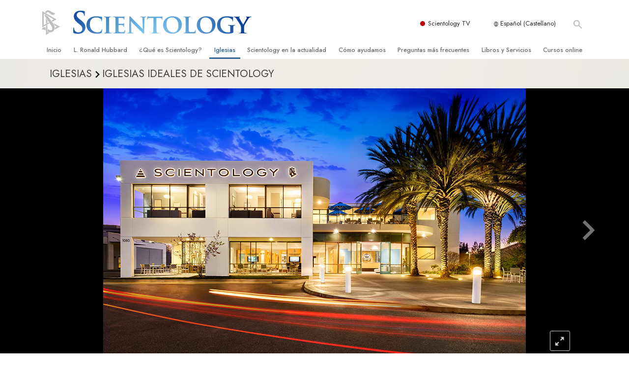

--- FILE ---
content_type: text/html; charset=utf-8
request_url: https://www.scientology.es/churches/ideal-orgs/silicon-valley/tour.html
body_size: 34166
content:
<!DOCTYPE html>
<html lang="es-ES" itemscope itemtype="http://schema.org/WebPage">
<head>
<meta charset="utf-8">








	<meta http-equiv="X-UA-Compatible" content="IE=edge">
<meta name="viewport" content="width=device-width, initial-scale=1, shrink-to-fit=no">



	<title>Iglesia de Scientology de Silicon Valley</title>
	<meta property="local-search-title" content="Iglesia de Scientology de Silicon Valley" />



<meta name="facebook-domain-verification" content="5fiylhjs3p0sadccmvhn5r1xhzsezm" />  






<meta name="description" content="" />


<meta itemprop="publisher" content="Scientology" />


<meta property="fb:admins" content="633862040" />













	






<script type="application/ld+json">
{
  "@context": "https://schema.org",
  "@type": "WebSite",
  
  "name": "Iglesia Oficial de Scientology: L. Ronald Hubbard, Dianética, ¿Qué es Scientology?, Libros, Creencias, David Miscavige",
  "alternateName": ["Scientology", "scientology.es"],
  
  "url": "https://www.scientology.es/"
}
</script>


<meta property="og:url" content="https://www.scientology.es/churches/ideal-orgs/silicon-valley/tour.html" />

<meta property="og:site_name" content="Iglesia Oficial de Scientology: L. Ronald Hubbard, Dianética, ¿Qué es Scientology?, Libros, Creencias, David Miscavige" />

<meta property="og:title" content="" />
<meta property="og:description" content="" />

<meta property="og:image" content="https://files.scientology.org/imagecache/cropfit@w=1000/data/shared/web/assets/videos/master_thumbs/scnad_wis_2_es_ES.jpg?k=W1dQ1CNR8u" />
<meta property="og:type" content="website" />

<meta name="twitter:card" content="summary_large_image">
<meta name="twitter:title" content="">
<meta name="twitter:description" content="" >
<meta name="twitter:image" content="https://files.scientology.org/imagecache/cropfit@w=1000/data/shared/web/assets/videos/master_thumbs/scnad_wis_2_es_ES.jpg?k=W1dQ1CNR8u">



<link rel="canonical" href="https://www.scientology.es/churches/ideal-orgs/silicon-valley/" />
















<link rel="alternate" hreflang="fr-CA" href="https://fr.scientology.ca/churches/ideal-orgs/silicon-valley/tour.html" />



<link rel="alternate" hreflang="ga-IE" href="https://ga.scientology.ie/churches/ideal-orgs/silicon-valley/tour.html" />



















<link rel="alternate" hreflang="st-ZA" href="https://st.scientology.org.za/churches/ideal-orgs/silicon-valley/tour.html" />







<link rel="alternate" hreflang="no-NO" href="https://www.scientologi.no/churches/ideal-orgs/silicon-valley/tour.html" />



<link rel="alternate" hreflang="sv-SE" href="https://www.scientologi.se/churches/ideal-orgs/silicon-valley/tour.html" />



<link rel="alternate" hreflang="fr-FR" href="https://www.scientologie.fr/churches/ideal-orgs/silicon-valley/tour.html" />





<link rel="alternate" hreflang="de-AT" href="https://www.scientology.at/churches/ideal-orgs/silicon-valley/tour.html" />



<link rel="alternate" hreflang="nl-BE" href="https://www.scientology.be/churches/ideal-orgs/silicon-valley/tour.html" />



<link rel="alternate" hreflang="en-CA" href="https://www.scientology.ca/churches/ideal-orgs/silicon-valley/tour.html" />



<link rel="alternate" hreflang="fr-CH" href="https://www.scientology.ch/churches/ideal-orgs/silicon-valley/tour.html" />



<link rel="alternate" hreflang="es-CL" href="https://www.scientology.cl/churches/ideal-orgs/silicon-valley/tour.html" />



<link rel="alternate" hreflang="es-CO" href="https://www.scientology.co/churches/ideal-orgs/silicon-valley/tour.html" />



<link rel="alternate" hreflang="en-NZ" href="https://www.scientology.co.nz/churches/ideal-orgs/silicon-valley/tour.html" />



<link rel="alternate" hreflang="de-DE" href="https://www.scientology.de/churches/ideal-orgs/silicon-valley/tour.html" />



<link rel="alternate" hreflang="da-DK" href="https://www.scientology.dk/churches/ideal-orgs/silicon-valley/tour.html" />



<link rel="alternate" hreflang="es-DO" href="https://www.scientology.do/churches/ideal-orgs/silicon-valley/tour.html" />



<link rel="alternate" hreflang="es-ES" href="https://www.scientology.es/churches/ideal-orgs/silicon-valley/tour.html" />



<link rel="alternate" hreflang="fr-GP" href="https://www.scientology.gp/churches/ideal-orgs/silicon-valley/tour.html" />



<link rel="alternate" hreflang="el-GR" href="https://www.scientology.gr/churches/ideal-orgs/silicon-valley/tour.html" />



<link rel="alternate" hreflang="en-IE" href="https://www.scientology.ie/churches/ideal-orgs/silicon-valley/tour.html" />



<link rel="alternate" hreflang="en-IN" href="https://www.scientology.in/churches/ideal-orgs/silicon-valley/tour.html" />



<link rel="alternate" hreflang="it-IT" href="https://www.scientology.it/churches/ideal-orgs/silicon-valley/tour.html" />



<link rel="alternate" hreflang="ja-JP" href="https://www.scientology.jp/churches/ideal-orgs/silicon-valley/tour.html" />



<link rel="alternate" hreflang="ru-KZ" href="https://www.scientology.kz/churches/ideal-orgs/silicon-valley/tour.html" />



<link rel="alternate" hreflang="nl-NL" href="https://www.scientology.nl/churches/ideal-orgs/silicon-valley/tour.html" />



<link rel="alternate" hreflang="en" href="https://www.scientology.org/churches/ideal-orgs/silicon-valley/tour.html" />



<link rel="alternate" hreflang="en-AU" href="https://www.scientology.org.au/churches/ideal-orgs/silicon-valley/tour.html" />



<link rel="alternate" hreflang="he-IL" href="https://www.scientology.org.il/churches/ideal-orgs/silicon-valley/tour.html" />



<link rel="alternate" hreflang="es-MX" href="https://www.scientology.org.mx/churches/ideal-orgs/silicon-valley/tour.html" />



<link rel="alternate" hreflang="en-NP" href="https://www.scientology.org.np/churches/ideal-orgs/silicon-valley/tour.html" />



<link rel="alternate" hreflang="zh-TW" href="https://www.scientology.org.tw/churches/ideal-orgs/silicon-valley/tour.html" />



<link rel="alternate" hreflang="en-GB" href="https://www.scientology.org.uk/churches/ideal-orgs/silicon-valley/tour.html" />



<link rel="alternate" hreflang="es-VE" href="https://www.scientology.org.ve/churches/ideal-orgs/silicon-valley/tour.html" />



<link rel="alternate" hreflang="en-ZA" href="https://www.scientology.org.za/churches/ideal-orgs/silicon-valley/tour.html" />



<link rel="alternate" hreflang="en-PH" href="https://www.scientology.ph/churches/ideal-orgs/silicon-valley/tour.html" />



<link rel="alternate" hreflang="pt-PT" href="https://www.scientology.pt/churches/ideal-orgs/silicon-valley/tour.html" />



<link rel="alternate" hreflang="ru-RU" href="https://www.scientology.ru/churches/ideal-orgs/silicon-valley/tour.html" />



<link rel="alternate" hreflang="en-RW" href="https://www.scientology.rw/churches/ideal-orgs/silicon-valley/tour.html" />



<link rel="alternate" hreflang="hu-HU" href="https://www.szcientologia.org.hu/churches/ideal-orgs/silicon-valley/tour.html" />



<link rel="alternate" hreflang="xh-ZA" href="https://xh.scientology.org.za/churches/ideal-orgs/silicon-valley/tour.html" />





<link rel="alternate" hreflang="zu-ZA" href="https://zu.scientology.org.za/churches/ideal-orgs/silicon-valley/tour.html" />








	<!-- <link rel="stylesheet" href="/scss/_combined-aft.css?_=0113a"> -->

	<!-- async cssload -->
	<!-- <link rel="preload" href="/scss/_combined.css?_=0113a" as="style" onload="this.onload=null;this.rel='stylesheet'">
	<noscript><link rel="stylesheet" href="/scss/_combined.css?_=0113a"></noscript> -->
	<!-- end of async css -->

	
    

	
	<link rel="stylesheet" href="/scss/_combined.css?_=0113a">
	
	

	

	<!--  -->
	
	
		
	
	
	<!--  -->

	

	

	<!-- slideshow classnames -->
	

	
		
		
	

	
	    
	    
	        
	                
	                
	                 
	                
	                
	                	
	                
	        
	    
	

	
		
		<link rel="stylesheet" href="/scss/combined_application.scss?_=0113a">
		
	

	

<script>
WebFontConfig = {
    google: {
        families: [
            
            'Open+Sans:300,400,700,300italic,400italic,700italic',
            'Jost:300,400,500,700,300italic,400italic,500italic,700italic',

        ]
    }
};

(function(d) {
    var wf = d.createElement('script'),
        s = d.scripts[0];
    wf.src = 'https://ajax.googleapis.com/ajax/libs/webfont/1.6.26/webfont.js';
    wf.async = true;
    s.parentNode.insertBefore(wf, s);
})(document);
</script>






	

	
		
			<!-- Global Site Tag (gtag.js) - Google Analytics -->
<script>
  window.dataLayer = window.dataLayer || [];
  function gtag(){dataLayer.push(arguments);}

  gtag('consent', 'default', {
    'ad_storage': 'denied',
    'analytics_storage': 'denied',
    'functionality_storage': 'denied',
    'personalization_storage': 'denied',
    'wait_for_update': 500 // Wait until baner loads
  });

  window.gtagConsentV2 = true;

  gtag('js', new Date());

  gtag('config', 'G-HQ1TBXCEJT', {
  send_page_view: false
});


  gtag('config', 'G-LQBFNWNT3G', {
  send_page_view: false
});
  gtag('config', 'AW-605112126', {
  send_page_view: false
});

// if any org set





</script>


<script async src="https://www.googletagmanager.com/gtag/js?id=G-HQ1TBXCEJT"></script>


<script type="text/plain" data-cookiecategory="targeting">
(function() {
  var ga = document.createElement('script'); ga.type = 'text/javascript'; ga.async = true;
  ga.src = ('https:' == document.location.protocol ? 'https://' : 'http://') + 'stats.g.doubleclick.net/dc.js';
  var s = document.getElementsByTagName('script')[0]; s.parentNode.insertBefore(ga, s);
})();
</script>




		
	

	<script>
		var cacheId = '0113a';
	</script>

	
	<script defer src="/_combined/application.js?_=0113a"></script>
	

	
	<script async src="/_combined/cssrelpreload.js?_=0113a"></script>
	<script async src="/_combined/lazyload.js?_=0113a"></script>
	

	
	<script async src="/_combined/application2.js?_=0113a"></script>
	
	<script async type="text/plain" data-cookiecategory="performance" src="/_combined/sentry.js?_=0113a"></script>
	

	
	<script src="https://tr.standardadmin.org/tr2.js" async></script>
	<script>
	var _tr = window._tr || [];
	</script>
	

</head>




<body class="preload   path-churches path-churches-ideal-orgs path-churches-ideal-orgs-silicon-valley path-churches-ideal-orgs-silicon-valley-tour_html path-churches-ideal-orgs-silicon-valley-tour type-ideal-org-tour home-no-overlap  templated-slider-build-2-1 templated-slider-slideset-silicon-valley-tour-inside templated-slider-style-dynamic-image-sizing">




<div class="search">
    <div class="search__form">
        <button class="btn btn--search-close" aria-label="Close search form">
            <img class="search-button--close-icon" src="/images/close-icon.svg" alt="">
        </button>
        <form class="" action="/search/">
            
            
                
            
            <div class="search__form---icon">
                <span class="icon-search"></span>
            </div>
            <input class="search__input" name="q" type="search" placeholder="Buscar..." autocomplete="off" autocorrect="off" autocapitalize="off" spellcheck="false" />
            <span class="d-none d-md-block search__info">Pulsa ENTER para buscar o ESC para cerrar</span>
        </form>
    </div>
</div><!-- /search -->

<!-- Videos for Org Sites -->







    




<div id="outer_shell">

    
        
<div class="container relative">
    <div class="external-navigation">
        
        <div class="external-navigation--item external-navigation--scntv">
            <!-- <a href="https://www.scientology.tv/es-ES" target="_blank" class="no-decoration external-navigation--item-link"> -->
            <a href="https://www.scientology.tv/es-ES/" target="_blank" class="no-decoration external-navigation--item-link">
                <span class="external-navigation--scntv--icon"></span>
                Scientology TV
                <span class="external-navigation--icon icon-external-link"></span>
            </a>
        </div>
        
        




<nav class="external-language-selector external-language-selector__v2 external-language">
    <div>
        <div class="external-navigation--item">
            
            <img src="/images/language-globe.svg" class="language-globe-white" alt="Language">
            <img src="/images/language-globe-gray.svg" class="language-globe-dark" alt="Language">
            Español (Castellano)
        </div>
        <!-- <span class="selector"><span class="bordered">es</span> IDIOMA 
            <img class="arrow-svg arrow-svg-right" src="/images/arrow-right-white.svg" alt="">
        </span> -->
    </div>
    <ul>

        <a class="no-decoration " href="https://www.scientology.org.tw/churches/ideal-orgs/silicon-valley/tour.html">繁體中文 &#124; <span>Chinese</span></a>
        <a class="no-decoration " href="https://www.scientology.dk/churches/ideal-orgs/silicon-valley/tour.html">Dansk &#124; <span>Danish</span></a>
        <a class="no-decoration " href="https://www.scientology.de/churches/ideal-orgs/silicon-valley/tour.html">Deutsch &#124; <span>German</span></a>
        <a class="no-decoration " href="https://www.scientology.org/churches/ideal-orgs/silicon-valley/tour.html">English &#124; <span>English</span></a>
        <a class="no-decoration " href="https://www.scientology.gr/churches/ideal-orgs/silicon-valley/tour.html">Ελληνικά &#124; <span>Greek</span></a>
        <a class="no-decoration " href="https://www.scientology.org.mx/churches/ideal-orgs/silicon-valley/tour.html">Español (Latino) &#124; <span>Spanish</span></a>
        <a class="no-decoration language__selected" href="https://www.scientology.es/churches/ideal-orgs/silicon-valley/tour.html">Español (Castellano) &#124; <span>Castilian</span></a>
        <a class="no-decoration " href="https://www.scientologie.fr/churches/ideal-orgs/silicon-valley/tour.html">Français &#124; <span>French</span></a>
        <a class="no-decoration " href="https://www.scientology.org.il/churches/ideal-orgs/silicon-valley/tour.html">עברית &#124; <span>Hebrew</span></a>
        
        <a class="no-decoration " href="https://www.scientology.it/churches/ideal-orgs/silicon-valley/tour.html">Italiano &#124; <span>Italian</span></a>
        <a class="no-decoration " href="https://www.scientology.jp/churches/ideal-orgs/silicon-valley/tour.html">日本語 &#124; <span>Japanese</span></a>
        <a class="no-decoration " href="https://www.szcientologia.org.hu/churches/ideal-orgs/silicon-valley/tour.html">Magyar &#124; <span>Hungarian</span></a>
        <a class="no-decoration " href="https://www.scientology.nl/churches/ideal-orgs/silicon-valley/tour.html">Nederlands &#124; <span>Dutch</span></a>
        <a class="no-decoration " href="https://www.scientologi.no/churches/ideal-orgs/silicon-valley/tour.html">Norsk &#124; <span>Norwegian</span></a>
        <a class="no-decoration " href="https://www.scientology.pt/churches/ideal-orgs/silicon-valley/tour.html">Português &#124; <span>Portuguese</span></a>
        <a class="no-decoration " href="https://www.scientology.ru/churches/ideal-orgs/silicon-valley/tour.html">Русский &#124; <span>Russian</span></a>
        
        <a class="no-decoration " href="https://www.scientologi.se/churches/ideal-orgs/silicon-valley/tour.html">Svenska &#124; <span>Swedish</span></a>

        
        
    </ul>
</nav>

        
        <div class="btn--search"><span class="icon-search"></span></svg></div>
    </div>
</div>

    

    <div id="shell">

        




    <div class="org-site-name">
        
        
            
        
    </div>



<div class="banner-wrapper">
    <div class="banner-wrapper-container banner-wrapper-container__area-name">
        <div class="container">
            <div class="banner-wrapper--row row align-items-center justify-content-around justify-content-md-between">
                <div class="hamburger hamburger--slider-r hamburger-menu d-md-none">
                    <div class="hamburger-box">
                        <div class="hamburger-inner"></div>
                    </div>
                </div>
                
                <div class="d-flex align-items-center banner--logo">
    <div class="hamburger hamburger--slider-r hamburger-menu d-none d-md-block d-lg-none mr-2">
        <div class="hamburger-box">
            <div class="hamburger-inner"></div>
        </div>
    </div>

    <a class="no-decoration d-block w-100 scn-logo-link " href="/" itemscope itemtype="http://schema.org/Brand" class="">
        <div class="logo-on-light d-flex align-items-center">
            <div class="s-double-tri d-none d-md-block">
                
                
                    <img itemprop="logo" class="scn-symbol" src="/images/scientology-gray-logo.svg" alt="Scientology">
                
            </div>

            <div class="d-flex align-items-end scientology-logo-light">

                
                    <img itemprop="logo" class="scn-logo light-logo" src="/images/scientology-logo-white.svg">
                

                

                <img itemprop="logo" class="scn-logo dark-logo" src="/images/scientology-logos/scientology-logo-dark_en.svg">
                

                <div class="org-site-name">
                    
                </div>
            </div>


        </div>
    </a>
</div>

                <button class="btn btn--search d-md-none">
                    <div class="icon icon--search">
                        <span class="icon-search"></span>
                    </div>
                </button>

                 <div class="banner-subtool-row d-none d-md-flex align-items-center justify-content-end">
                    <div class="hamburger hamburger--slider-r hamburger-menu hamburger-menu__inverted wide-header__inverted--visible-lg">
                        <div class="hamburger-box">
                            <div class="hamburger-inner"></div>
                        </div>
                    </div>
                    
                    
                    
                <!-- 
                    <a href="/search.html" class="search-icon">
                        <img class="wide-header__hidden" src="/images/search-icon.svg" alt="">
                        <img class="wide-header__visible" src="/images/search-icon-white.svg" alt="">
                -->
                    </a>
                 </div>
            </div>
        </div>
    </div>
</div>

        








<div class="primary-nav-wrapper ">
	<div class="primary-nav-menu container d-none d-lg-block">
		<ul class="top-menu">
			
				
				
					<li class="menu-item   nav-trail-false">
						<div class="rel">
							
							<!-- For orgs /news/ send to grand opening if we don't have any news -->
							

							
							<a href="/"  class="menu-link">
								Inicio
							</a>
							
							
						</div>

					</li>
				
			
				
				
					<li class="menu-item   nav-trail-false">
						<div class="rel">
							
							<!-- For orgs /news/ send to grand opening if we don't have any news -->
							

							
							<a href="/l-ron-hubbard/"  class="menu-link">
								L. Ronald Hubbard
							</a>
							
							
						</div>

					</li>
				
			
				
				
					<li class="menu-item   parent nav-trail-false">
						<div class="rel">
							
							<!-- For orgs /news/ send to grand opening if we don't have any news -->
							

							
							<a href="/what-is-scientology/"  class="menu-link">
								¿Qué es Scientology?
							</a>
							
								<div class="frog"> <!-- back -->
									<ul class="second-level">
										
											<li >
												<a href="/what-is-scientology/" class="menu-link title">
													Creencias y prácticas
												</a>
											</li>
										
											<li >
												<a href="/what-is-scientology/the-scientology-creeds-and-codes/" class="menu-link title">
													Credos y Códigos de Scientology
												</a>
											</li>
										
											<li >
												<a href="/what-is-scientology/what-scientologists-say-about-scientology.html" class="menu-link title">
													Qué dicen los scientologists acerca de Scientology
												</a>
											</li>
										
											<li >
												<a href="/video/meet-a-scientologist.html" class="menu-link title">
													Conoce a un Scientologist
												</a>
											</li>
										
											<li >
												<a href="/what-is-scientology/inside-a-church-scientology.html" class="menu-link title">
													Dentro de una Iglesia
												</a>
											</li>
										
											<li >
												<a href="/what-is-scientology/basic-principles-of-scientology/" class="menu-link title">
													Los Principios Básicos de Scientology
												</a>
											</li>
										
											<li >
												<a href="/what-is-dianetics/basic-principles-of-scientology/dianetics-understanding-the-mind.html" class="menu-link title">
													Una introducción a Dianética
												</a>
											</li>
										
											<li >
												<a href="/what-is-scientology/love-hate-what-is-greatness.html" class="menu-link title">
													Amor y Odio: <br/>¿Qué es Grandeza?
												</a>
											</li>
										
									</ul>
								</div>
							
							
						</div>

					</li>
				
			
				
				
					<li class="menu-item   parent nav-trail-true">
						<div class="rel">
							
							<!-- For orgs /news/ send to grand opening if we don't have any news -->
							

							
							<a href="/churches/"  class="menu-link">
								Iglesias
							</a>
							
								<div class="frog"> <!-- back -->
									<ul class="second-level">
										
											<li >
												<a href="/churches/locator.html" class="menu-link title">
													Localizar una iglesia
												</a>
											</li>
										
											<li >
												<a href="/churches/ideal-orgs/" class="menu-link title">
													Iglesias Ideales de Scientology
												</a>
											</li>
										
											<li >
												<a href="/churches/advanced-scientology-organizations/" class="menu-link title">
													Organizaciones Avanzadas
												</a>
											</li>
										
											<li >
												<a href="/churches/flag-land-base/" class="menu-link title">
													Base en tierra de Flag
												</a>
											</li>
										
											<li >
												<a href="/churches/freewinds/" class="menu-link title">
													Freewinds
												</a>
											</li>
										
											<li >
												<a href="/churches/bringing-scientology-world/" class="menu-link title">
													Llevando Scientology al mundo
												</a>
											</li>
										
									</ul>
								</div>
							
							
						</div>

					</li>
				
			
				
			
				
				
					<li class="menu-item   parent nav-trail-false">
						<div class="rel">
							
							<!-- For orgs /news/ send to grand opening if we don't have any news -->
							

							
							<a href="/scientology-today/"  class="menu-link">
								Scientology en la actualidad
							</a>
							
								<div class="frog"> <!-- back -->
									<ul class="second-level">
										
											<li >
												<a href="/scientology-today/category/expansion/" class="menu-link title">
													Inauguraciones
												</a>
											</li>
										
											<li >
												<a href="/scientology-today/category/scientology-events/" class="menu-link title">
													Eventos de Scientology
												</a>
											</li>
										
											<li >
												<a href="/david-miscavige/" class="menu-link title">
													David Miscavige: Líder Eclesiástico de Scientology
												</a>
											</li>
										
									</ul>
								</div>
							
							
						</div>

					</li>
				
			
				
				
					<li class="menu-item   parent nav-trail-false">
						<div class="rel">
							
							<!-- For orgs /news/ send to grand opening if we don't have any news -->
							

							
							<a href="/how-we-help/"  class="menu-link">
								Cómo ayudamos
							</a>
							
								<div class="frog"> <!-- back -->
									<ul class="second-level">
										
											<li >
												<a href="/how-we-help/way-to-happiness/" class="menu-link title">
													El Camino a la Felicidad
												</a>
											</li>
										
											<li >
												<a href="/how-we-help/applied-scholastics/" class="menu-link title">
													Applied Scholastics
												</a>
											</li>
										
											<li >
												<a href="/how-we-help/criminon/" class="menu-link title">
													Criminon
												</a>
											</li>
										
											<li >
												<a href="/how-we-help/narconon/" class="menu-link title">
													Narconon
												</a>
											</li>
										
											<li >
												<a href="/how-we-help/truth-about-drugs/" class="menu-link title">
													La Verdad Sobre las Drogas
												</a>
											</li>
										
											<li >
												<a href="/how-we-help/human-rights/" class="menu-link title">
													Unidos por los Derechos Humanos
												</a>
											</li>
										
											<li >
												<a href="/how-we-help/citizens-commission-on-human-rights/" class="menu-link title">
													Comisión Ciudadana de Derechos Humanos
												</a>
											</li>
										
											<li >
												<a href="/how-we-help/volunteer-ministers/" class="menu-link title">
													Ministros Voluntarios de Scientology
												</a>
											</li>
										
									</ul>
								</div>
							
							
						</div>

					</li>
				
			
				
				
					<li class="menu-item   parent nav-trail-false">
						<div class="rel">
							
							<!-- For orgs /news/ send to grand opening if we don't have any news -->
							

							
							<a href="/faq/"  class="menu-link">
								Preguntas más frecuentes
							</a>
							
								<div class="frog"> <!-- back -->
									<ul class="second-level">
										
											<li >
												<a href="/faq/background-and-basic-principles/what-does-the-word-scientology-mean.html" class="menu-link title">
													Antecedentes y principios básicos
												</a>
											</li>
										
											<li >
												<a href="/faq/inside-a-church-of-scientology/what-goes-scientology-church.html" class="menu-link title">
													Dentro de una Iglesia
												</a>
											</li>
										
											<li >
												<a href="/faq/the-organization-of-scientology/how-is-the-church-of-scientology-structured.html" class="menu-link title">
													La organización de Scientology
												</a>
											</li>
										
									</ul>
								</div>
							
							
						</div>

					</li>
				
			
				
				
					<li class="menu-item   parent nav-trail-false">
						<div class="rel">
							
							<!-- For orgs /news/ send to grand opening if we don't have any news -->
							

							
							<a href="/store/category/beginning-books.html"  class="menu-link">
								Libros y Servicios
							</a>
							
								<div class="frog"> <!-- back -->
									<ul class="second-level">
										
											<li >
												<a href="/store/category/beginning-books.html" class="menu-link title">
													Libros para principiantes
												</a>
											</li>
										
											<li >
												<a href="/store/category/beginning-audiobooks.html" class="menu-link title">
													Libros de Audio
												</a>
											</li>
										
											<li >
												<a href="/store/category/classics-lectures.html" class="menu-link title">
													Conferencias introductorias
												</a>
											</li>
										
											<li >
												<a href="/store/category/books-on-film.html" class="menu-link title">
													Películas Introductorias
												</a>
											</li>
										
											<li >
												<a href="/beginning-services/" class="menu-link title">
													Comenzando Servicios
												</a>
											</li>
										
									</ul>
								</div>
							
							
						</div>

					</li>
				
			
				
				
					<li class="menu-item   parent nav-trail-false">
						<div class="rel">
							
							<!-- For orgs /news/ send to grand opening if we don't have any news -->
							

							
							<a href="/courses/"  class="menu-link">
								Cursos online
							</a>
							
								<div class="frog"> <!-- back -->
									<ul class="second-level">
										
											<li >
												<a href="/courses/conflicts/overview.html" class="menu-link title">
													Cómo Resolver los Conflictos
												</a>
											</li>
										
											<li >
												<a href="/courses/dynamics/overview.html" class="menu-link title">
													Las Dinámicas de la Existencia
												</a>
											</li>
										
											<li >
												<a href="/courses/understanding/overview.html" class="menu-link title">
													Los Componentes de la Comprensión
												</a>
											</li>
										
											<li >
												<a href="/courses/solutions/overview.html" class="menu-link title">
													Soluciones para un Entorno Peligroso
												</a>
											</li>
										
											<li >
												<a href="/courses/assists/overview.html" class="menu-link title">
													Ayudas para Enfermedades y Lesiones
												</a>
											</li>
										
											<li >
												<a href="/courses/integrity/overview.html" class="menu-link title">
													La Integridad y la Honestidad
												</a>
											</li>
										
											<li >
												<a href="/courses/marriage/overview.html" class="menu-link title">
													El Matrimonio
												</a>
											</li>
										
											<li >
												<a href="/courses/tone-scale/overview.html" class="menu-link title">
													La Escala Tonal Emocional
												</a>
											</li>
										
											<li >
												<a href="/courses/drugs/overview.html" class="menu-link title">
													Respuestas a las Drogas
												</a>
											</li>
										
											<li >
												<a href="/courses/children/overview.html" class="menu-link title">
													Los Niños
												</a>
											</li>
										
											<li >
												<a href="/courses/tools/overview.html" class="menu-link title">
													Herramientas para el Entorno Laboral
												</a>
											</li>
										
											<li >
												<a href="/courses/conditions/overview.html" class="menu-link title">
													La Ética y las Condiciones
												</a>
											</li>
										
											<li >
												<a href="/courses/suppression/overview.html" class="menu-link title">
													La Causa de la Supresión
												</a>
											</li>
										
											<li >
												<a href="/courses/investigations/overview.html" class="menu-link title">
													Investigaciones
												</a>
											</li>
										
											<li >
												<a href="/courses/organizing/overview.html" class="menu-link title">
													Los Fundamentos de la Organización
												</a>
											</li>
										
											<li >
												<a href="/courses/public-relations/overview.html" class="menu-link title">
													Los Fundamentos de las Relaciones Públicas
												</a>
											</li>
										
											<li >
												<a href="/courses/targets/overview.html" class="menu-link title">
													Objetivos y Metas
												</a>
											</li>
										
											<li >
												<a href="/courses/study/overview.html" class="menu-link title">
													La Tecnología de Estudio
												</a>
											</li>
										
											<li >
												<a href="/courses/communication/overview.html" class="menu-link title">
													La Comunicación
												</a>
											</li>
										
									</ul>
								</div>
							
							
						</div>

					</li>
				
			
		</ul>
	</div>
</div>








<div class="nav-bar">
	<ul>
		
			
			<li class="nav-bar--link" data-menuid="0">
				
				<!-- For orgs /news/ send to grand opening if we don't have any news -->
				
				
				
				<a href="/"  class="menu-link no-decoration">
					
						<img class="nav-bar--arrow" src="/org-logo/arrow-right.svg?color=336699" alt="">
					
					INICIO
				</a>
				
			</li>

			

		
			
			<li class="nav-bar--link" data-menuid="1">
				
				<!-- For orgs /news/ send to grand opening if we don't have any news -->
				
				
				
				<a href="/l-ron-hubbard/"  class="menu-link no-decoration">
					
						<img class="nav-bar--arrow" src="/org-logo/arrow-right.svg?color=336699" alt="">
					
					L. RONALD HUBBARD
				</a>
				
			</li>

			

		
			
			<li class="nav-bar--link" data-menuid="2">
				
				<!-- For orgs /news/ send to grand opening if we don't have any news -->
				
				
				
				<a href="/what-is-scientology/"  class="menu-link no-decoration">
					
						<img class="nav-bar--arrow" src="/org-logo/arrow-right.svg?color=336699" alt="">
					
					¿QUÉ ES SCIENTOLOGY?
				</a>
				
			</li>

			
				<div class="nav-bar--frog" data-menuid="2">
					<ul class="nav-bar--second-level">
						
							<li>
								<a href="/what-is-scientology/" class="nav-bar--second-level__link">
									Creencias y prácticas
								</a>
							</li>
						
							<li>
								<a href="/what-is-scientology/the-scientology-creeds-and-codes/" class="nav-bar--second-level__link">
									Credos y Códigos de Scientology
								</a>
							</li>
						
							<li>
								<a href="/what-is-scientology/what-scientologists-say-about-scientology.html" class="nav-bar--second-level__link">
									Qué dicen los scientologists acerca de Scientology
								</a>
							</li>
						
							<li>
								<a href="/video/meet-a-scientologist.html" class="nav-bar--second-level__link">
									Conoce a un Scientologist
								</a>
							</li>
						
							<li>
								<a href="/what-is-scientology/inside-a-church-scientology.html" class="nav-bar--second-level__link">
									Dentro de una Iglesia
								</a>
							</li>
						
							<li>
								<a href="/what-is-scientology/basic-principles-of-scientology/" class="nav-bar--second-level__link">
									Los Principios Básicos de Scientology
								</a>
							</li>
						
							<li>
								<a href="/what-is-dianetics/basic-principles-of-scientology/dianetics-understanding-the-mind.html" class="nav-bar--second-level__link">
									Una introducción a Dianética
								</a>
							</li>
						
							<li>
								<a href="/what-is-scientology/love-hate-what-is-greatness.html" class="nav-bar--second-level__link">
									Amor y Odio: <br/>¿Qué es Grandeza?
								</a>
							</li>
						
					</ul>
				</div>
			

		
			
			<li class="nav-bar--link" data-menuid="3">
				
				<!-- For orgs /news/ send to grand opening if we don't have any news -->
				
				
				
				<a href="/churches/"  class="menu-link no-decoration">
					
						<img class="nav-bar--arrow" src="/org-logo/arrow-right.svg?color=336699" alt="">
					
					IGLESIAS
				</a>
				
			</li>

			
				<div class="nav-bar--frog" data-menuid="3">
					<ul class="nav-bar--second-level">
						
							<li>
								<a href="/churches/locator.html" class="nav-bar--second-level__link">
									Localizar una iglesia
								</a>
							</li>
						
							<li>
								<a href="/churches/ideal-orgs/" class="nav-bar--second-level__link">
									Iglesias Ideales de Scientology
								</a>
							</li>
						
							<li>
								<a href="/churches/advanced-scientology-organizations/" class="nav-bar--second-level__link">
									Organizaciones Avanzadas
								</a>
							</li>
						
							<li>
								<a href="/churches/flag-land-base/" class="nav-bar--second-level__link">
									Base en tierra de Flag
								</a>
							</li>
						
							<li>
								<a href="/churches/freewinds/" class="nav-bar--second-level__link">
									Freewinds
								</a>
							</li>
						
							<li>
								<a href="/churches/bringing-scientology-world/" class="nav-bar--second-level__link">
									Llevando Scientology al mundo
								</a>
							</li>
						
					</ul>
				</div>
			

		
			
			<li class="nav-bar--link" data-menuid="4">
				
				<!-- For orgs /news/ send to grand opening if we don't have any news -->
				
				
				
				<a href="/daily-connect/"  class="menu-link no-decoration">
					
						<img class="nav-bar--arrow" src="/org-logo/arrow-right.svg?color=336699" alt="">
					
					CONEXIÓN DIARIA
				</a>
				
			</li>

			
				<div class="nav-bar--frog" data-menuid="4">
					<ul class="nav-bar--second-level">
						
							<li>
								<a href="/daily-connect/scientologists-at-life/" class="nav-bar--second-level__link">
									Scientologists @life
								</a>
							</li>
						
							<li>
								<a href="/staywell/" class="nav-bar--second-level__link">
									Cómo Mantenerse Saludable
								</a>
							</li>
						
					</ul>
				</div>
			

		
			
			<li class="nav-bar--link" data-menuid="5">
				
				<!-- For orgs /news/ send to grand opening if we don't have any news -->
				
				
				
				<a href="/scientology-today/"  class="menu-link no-decoration">
					
						<img class="nav-bar--arrow" src="/org-logo/arrow-right.svg?color=336699" alt="">
					
					SCIENTOLOGY EN LA ACTUALIDAD
				</a>
				
			</li>

			
				<div class="nav-bar--frog" data-menuid="5">
					<ul class="nav-bar--second-level">
						
							<li>
								<a href="/scientology-today/category/expansion/" class="nav-bar--second-level__link">
									Inauguraciones
								</a>
							</li>
						
							<li>
								<a href="/scientology-today/category/scientology-events/" class="nav-bar--second-level__link">
									Eventos de Scientology
								</a>
							</li>
						
							<li>
								<a href="/david-miscavige/" class="nav-bar--second-level__link">
									David Miscavige: Líder Eclesiástico de Scientology
								</a>
							</li>
						
					</ul>
				</div>
			

		
			
			<li class="nav-bar--link" data-menuid="6">
				
				<!-- For orgs /news/ send to grand opening if we don't have any news -->
				
				
				
				<a href="/how-we-help/"  class="menu-link no-decoration">
					
						<img class="nav-bar--arrow" src="/org-logo/arrow-right.svg?color=336699" alt="">
					
					CÓMO AYUDAMOS
				</a>
				
			</li>

			
				<div class="nav-bar--frog" data-menuid="6">
					<ul class="nav-bar--second-level">
						
							<li>
								<a href="/how-we-help/way-to-happiness/" class="nav-bar--second-level__link">
									El Camino a la Felicidad
								</a>
							</li>
						
							<li>
								<a href="/how-we-help/applied-scholastics/" class="nav-bar--second-level__link">
									Applied Scholastics
								</a>
							</li>
						
							<li>
								<a href="/how-we-help/criminon/" class="nav-bar--second-level__link">
									Criminon
								</a>
							</li>
						
							<li>
								<a href="/how-we-help/narconon/" class="nav-bar--second-level__link">
									Narconon
								</a>
							</li>
						
							<li>
								<a href="/how-we-help/truth-about-drugs/" class="nav-bar--second-level__link">
									La Verdad Sobre las Drogas
								</a>
							</li>
						
							<li>
								<a href="/how-we-help/human-rights/" class="nav-bar--second-level__link">
									Unidos por los Derechos Humanos
								</a>
							</li>
						
							<li>
								<a href="/how-we-help/citizens-commission-on-human-rights/" class="nav-bar--second-level__link">
									Comisión Ciudadana de Derechos Humanos
								</a>
							</li>
						
							<li>
								<a href="/how-we-help/volunteer-ministers/" class="nav-bar--second-level__link">
									Ministros Voluntarios de Scientology
								</a>
							</li>
						
					</ul>
				</div>
			

		
			
			<li class="nav-bar--link" data-menuid="7">
				
				<!-- For orgs /news/ send to grand opening if we don't have any news -->
				
				
				
				<a href="/faq/"  class="menu-link no-decoration">
					
						<img class="nav-bar--arrow" src="/org-logo/arrow-right.svg?color=336699" alt="">
					
					PREGUNTAS MÁS FRECUENTES
				</a>
				
			</li>

			
				<div class="nav-bar--frog" data-menuid="7">
					<ul class="nav-bar--second-level">
						
							<li>
								<a href="/faq/background-and-basic-principles/what-does-the-word-scientology-mean.html" class="nav-bar--second-level__link">
									Antecedentes y principios básicos
								</a>
							</li>
						
							<li>
								<a href="/faq/inside-a-church-of-scientology/what-goes-scientology-church.html" class="nav-bar--second-level__link">
									Dentro de una Iglesia
								</a>
							</li>
						
							<li>
								<a href="/faq/the-organization-of-scientology/how-is-the-church-of-scientology-structured.html" class="nav-bar--second-level__link">
									La organización de Scientology
								</a>
							</li>
						
					</ul>
				</div>
			

		
			
			<li class="nav-bar--link" data-menuid="8">
				
				<!-- For orgs /news/ send to grand opening if we don't have any news -->
				
				
				
				<a href="/store/category/beginning-books.html"  class="menu-link no-decoration">
					
						<img class="nav-bar--arrow" src="/org-logo/arrow-right.svg?color=336699" alt="">
					
					LIBROS Y SERVICIOS
				</a>
				
			</li>

			
				<div class="nav-bar--frog" data-menuid="8">
					<ul class="nav-bar--second-level">
						
							<li>
								<a href="/store/category/beginning-books.html" class="nav-bar--second-level__link">
									Libros para principiantes
								</a>
							</li>
						
							<li>
								<a href="/store/category/beginning-audiobooks.html" class="nav-bar--second-level__link">
									Libros de Audio
								</a>
							</li>
						
							<li>
								<a href="/store/category/classics-lectures.html" class="nav-bar--second-level__link">
									Conferencias introductorias
								</a>
							</li>
						
							<li>
								<a href="/store/category/books-on-film.html" class="nav-bar--second-level__link">
									Películas Introductorias
								</a>
							</li>
						
							<li>
								<a href="/beginning-services/" class="nav-bar--second-level__link">
									Comenzando Servicios
								</a>
							</li>
						
					</ul>
				</div>
			

		
			
			<li class="nav-bar--link" data-menuid="9">
				
				<!-- For orgs /news/ send to grand opening if we don't have any news -->
				
				
				
				<a href="/courses/"  class="menu-link no-decoration">
					
						<img class="nav-bar--arrow" src="/org-logo/arrow-right.svg?color=336699" alt="">
					
					CURSOS ONLINE
				</a>
				
			</li>

			
				<div class="nav-bar--frog" data-menuid="9">
					<ul class="nav-bar--second-level">
						
							<li>
								<a href="/courses/conflicts/overview.html" class="nav-bar--second-level__link">
									Cómo Resolver los Conflictos
								</a>
							</li>
						
							<li>
								<a href="/courses/dynamics/overview.html" class="nav-bar--second-level__link">
									Las Dinámicas de la Existencia
								</a>
							</li>
						
							<li>
								<a href="/courses/understanding/overview.html" class="nav-bar--second-level__link">
									Los Componentes de la Comprensión
								</a>
							</li>
						
							<li>
								<a href="/courses/solutions/overview.html" class="nav-bar--second-level__link">
									Soluciones para un Entorno Peligroso
								</a>
							</li>
						
							<li>
								<a href="/courses/assists/overview.html" class="nav-bar--second-level__link">
									Ayudas para Enfermedades y Lesiones
								</a>
							</li>
						
							<li>
								<a href="/courses/integrity/overview.html" class="nav-bar--second-level__link">
									La Integridad y la Honestidad
								</a>
							</li>
						
							<li>
								<a href="/courses/marriage/overview.html" class="nav-bar--second-level__link">
									El Matrimonio
								</a>
							</li>
						
							<li>
								<a href="/courses/tone-scale/overview.html" class="nav-bar--second-level__link">
									La Escala Tonal Emocional
								</a>
							</li>
						
							<li>
								<a href="/courses/drugs/overview.html" class="nav-bar--second-level__link">
									Respuestas a las Drogas
								</a>
							</li>
						
							<li>
								<a href="/courses/children/overview.html" class="nav-bar--second-level__link">
									Los Niños
								</a>
							</li>
						
							<li>
								<a href="/courses/tools/overview.html" class="nav-bar--second-level__link">
									Herramientas para el Entorno Laboral
								</a>
							</li>
						
							<li>
								<a href="/courses/conditions/overview.html" class="nav-bar--second-level__link">
									La Ética y las Condiciones
								</a>
							</li>
						
							<li>
								<a href="/courses/suppression/overview.html" class="nav-bar--second-level__link">
									La Causa de la Supresión
								</a>
							</li>
						
							<li>
								<a href="/courses/investigations/overview.html" class="nav-bar--second-level__link">
									Investigaciones
								</a>
							</li>
						
							<li>
								<a href="/courses/organizing/overview.html" class="nav-bar--second-level__link">
									Los Fundamentos de la Organización
								</a>
							</li>
						
							<li>
								<a href="/courses/public-relations/overview.html" class="nav-bar--second-level__link">
									Los Fundamentos de las Relaciones Públicas
								</a>
							</li>
						
							<li>
								<a href="/courses/targets/overview.html" class="nav-bar--second-level__link">
									Objetivos y Metas
								</a>
							</li>
						
							<li>
								<a href="/courses/study/overview.html" class="nav-bar--second-level__link">
									La Tecnología de Estudio
								</a>
							</li>
						
							<li>
								<a href="/courses/communication/overview.html" class="nav-bar--second-level__link">
									La Comunicación
								</a>
							</li>
						
					</ul>
				</div>
			

		
	</ul>
</div>





        <div id="header_and_content">

            
            <div id="header_container" class="clearfix header-container">
                <div id="header" class="header">
                    <div class="container">
                        














	
	
		
			
		
		
		
	
		
		
		
	
		
		
		
			
				
			
				
			
				
			
				
			
				
			
				
			
				
			
				
			
		
	
		
			
		
		
		
			
				
			
				
					
				
			
				
			
				
			
				
			
				
			
		
	
		
		
		
			
				
			
				
			
		
	
		
		
		
			
				
			
				
			
				
			
		
	
		
		
		
			
				
			
				
			
				
			
				
			
				
			
				
			
				
			
				
			
		
	
		
		
		
			
				
			
				
			
				
			
		
	
		
		
		
			
				
			
				
			
				
			
				
			
				
			
		
	
		
		
		
			
				
			
				
			
				
			
				
			
				
			
				
			
				
			
				
			
				
			
				
			
				
			
				
			
				
			
				
			
				
			
				
			
				
			
				
			
				
			
		
	




	
	
	
		
			
		
	

	
	
	
	

	
	

	
		

		
			
			

			
			
			
			
				
			

		

		
			
				
				
				
				
					
					
				

				

				

				
				
				
				
			
		
			
				
				
				
				
					
						
					
					
				

				

				
					 
					 	
						
						
							
							
						
					
				

				
				
				
				
			
		
			
				
				
				
				

				

				

				
				
				
				
			
		
			
		
			
		
	


	


	
		
		
			
		
			

				
					
				
				
				
				
				
					
						
						
						
					
				
				
			
		
			

				
					
				
				
				
				
				
					
				
				
			
		
			

				
					
				
				
				
				
				
					
				
				
			
		
			

				
					
				
				
				
				
				
				
			
		
	


	
	
		<div class="bs-extender">
			<div class="breadcrumb-nav" style="	background-image: url(https://files.scientology.org/imagecache/cropfit@w=100@bl=0x40@cr=225,1732,3277,242/data/www.scientology.org/files/churches/FLAG_EXTERIOR_BANK_BLDG_ANGLE_6SY3002_es_ES.jpg?k=fnLQAmkr43);">
				<div class="container">
					<div class="breadcrumb-nav--title" itemscope itemtype="https://schema.org/BreadcrumbList">
							
							

								
									

									
									
									
									<span itemprop="itemListElement" itemscope itemtype="https://schema.org/ListItem">
										<a class="breadcrumb-nav--link " href="/churches/" itemprop="item">
											
											<span itemprop="name">
												IGLESIAS 
											</span>
											<meta itemprop="position" content="1" />
										</a>
										
										<span class="d-inline-block breadcrumb-nav--arrow" style="width: 10px;">
											<img style="margin-top: -3px;" src="/images/arrow-right.svg" alt="">
										</span>
										
									</span>
									
									
									<span itemprop="itemListElement" itemscope itemtype="https://schema.org/ListItem">
										<a class="breadcrumb-nav--link breadcrumb-nav--link__secondary" href="/churches/ideal-orgs/" itemprop="item">
											
											<span itemprop="name">
												IGLESIAS IDEALES DE SCIENTOLOGY 
											</span>
											<meta itemprop="position" content="2" />
										</a>
										
									</span>
									
								

							
					</div>
				</div>
			</div>
		</div>
	



<div class="bs-extender bs-extender__slideshow-holder">
    <div id="header_slideshow_wraper" class="slideshow-wrapper slideshow-main slide-wrapper slideshow-holder container stretched-slideshow org-opening-slideshow bs-slideshow ">
        <div class="loader loader__absolute-centered">Loading...</div>

        

        

        

        <div class="slide-stretcher-outer">
            <div class="slide-stretcher">
                <div class="slide-holder">
                    
                    
                        <slide data-template="slide_template_a" itemscope itemtype="http://schema.org/ImageObject" class="slide-templated-new slide-template-new-a slide-id-slide-exterior-birds" data-slide-thumb="sprite-imagecache-scalecrop-120x80-auto-data-www-scientology-org-files-grand-opening-silicon-valley-tour-church-of-scientology-silicon-valley-building-exterior-ground-2S12190-jpg">
    <div class="item image-item image-item-1 image-holder" data-height="575" data-width="860">
        <img data-ratio="860x575" data-height="575" data-width="860" data-src="/imagecache/cropfit@w=860@cr=261,213,2469,1650/data/www.scientology.org/files/grand-opening/silicon-valley/tour/church-of-scientology-silicon-valley-building_exterior-ground_2S12190.jpg?k=8ewdFNUUeD" itemprop="contentUrl" />
    </div>
</slide>
                    
                        <slide data-template="slide_template_f" itemscope itemtype="http://schema.org/ImageObject" class="slide-templated-new slide-template-new-f slide-id-slide-entrance" data-slide-thumb="sprite-imagecache-scalecrop-120x80-auto-data-www-scientology-org-files-grand-opening-silicon-valley-tour-church-of-scientology-silicon-valley-building-exterior-entrance-2S11105-jpg">
    <div class="item image-item image-item-1 image-holder" data-width="621" data-height="575">
        <img data-width="621" data-height="575" data-ratio="108x100" data-src="/imagecache/cropfit@w=621@cr=866,436,2161,2001/data/www.scientology.org/files/grand-opening/silicon-valley/tour/church-of-scientology-silicon-valley-building_exterior-entrance_2S11105.jpg?k=Jd3B-IC8eW" itemprop="contentUrl" />
    </div>
    <div class="item text-item editable caption-center-left js-vertical-middle" data-raw-caption="gcui_scientology:silicon-valley-caption-entrance">
        <span class="lead">Acogida por las montañas de Santa Cruz</span> y la bahía de San Francisco, la Iglesia de 4645 metros cuadrados está ubicada a solo unos minutos del centro de la ciudad y de una docena de sedes tecnológicas internacionales, entre ellas la Googleplex y el campus de Microsoft de Silicon Valley.
    </div>
</slide>
                    
                        <slide itemscope itemtype="http://schema.org/ImageObject" class="slide-templated-new slide-template-new-c-1d slide-id-slide" data-slide-thumb="sprite-imagecache-scalecrop-120x80-auto-data-www-scientology-org-files-grand-opening-silicon-valley-tour-church-of-scientology-silicon-valley-building-reception-details-DSC0363-jpg">

    <div class="item image-item image-item-1 image-holder" data-width="860" data-height="430">
        <img data-width="860" data-height="430" data-ratio="2x1" data-src="/imagecache/cropfit@w=860@cr=312,489,3054,1527/data/www.scientology.org/files/grand-opening/silicon-valley/tour/church-of-scientology-silicon-valley-building_reception_2S10221.jpg?k=gf-ua5y4Qv" itemprop="contentUrl" />
    </div>

    <div class="item image-item image-item-2 image-holder" data-width="250" data-height="167">
        <img data-width="250" data-height="167" data-ratio="3x2" data-src="/imagecache/cropfit@w=250@cr=78,54,2841,1894/data/www.scientology.org/files/grand-opening/silicon-valley/tour/church-of-scientology-silicon-valley-building_reception-details_DSC0363.jpg?k=ufyM4ncNZS" itemprop="contentUrl" />
    </div>

    <div class="item text-item editable" data-raw-caption="gcui_scientology:silicon-valley-caption-reception">
        <span class="lead lead-titleLine">RECEPCIÓN</span> Abierta los 7 días de la semana, de la mañana a la noche, La Iglesia de Scientology de Silicon Valley da la bienvenida a todos los que deseen una introducción a Dianetics y Scientology.
    </div>

</slide>
                    
                        <slide data-template="slide_template_c-1" itemscope itemtype="http://schema.org/ImageObject" class="slide-templated-new slide-template-new-c-1 slide-id-slide-reception" data-slide-thumb="sprite-imagecache-scalecrop-120x80-auto-data-www-scientology-org-files-grand-opening-silicon-valley-tour-church-of-scientology-silicon-valley-building-displays-2S10462-jpg">

    <div class="item image-item image-item-1 image-holder" data-width="860" data-height="430">
        <img data-width="860" data-height="430" data-ratio="2x1" data-src="/imagecache/cropfit@w=860@cr=132,375,2760,1380/data/www.scientology.org/files/grand-opening/silicon-valley/tour/church-of-scientology-silicon-valley-building_displays_2S10462.jpg?k=5bHsK-vZKD" itemprop="contentUrl" />
    </div>

    <div class="item text-item editable caption-center-below" data-raw-caption="gcui_scientology:silicon-valley-caption-displays">
        <span class="lead lead-titleLine">EL CENTRO DE INFORMACIÓN DE SCIENTOLOGY PARA EL PÚBLICO</span> El Centro de Información para el Público ofrece alrededor de 500 películas que muestran una introducción completa a cada aspecto de Dianetics y Scientology. Incluye las creencias y prácticas de la religión, una presentación biográfica de la vida y el legado del Fundador, L. Ronald Hubbard, así como las muchas iniciativas humanitarias y programas de alcance social comunitario que la Iglesia apoya.
    </div>

</slide>
                    
                        <slide data-template="slide_template_d" itemscope itemtype="http://schema.org/ImageObject" class="slide-templated-new slide-template-new-d slide-id-slide-intro-services" data-slide-thumb="sprite-imagecache-scalecrop-120x80-auto-data-www-scientology-org-files-grand-opening-silicon-valley-tour-church-of-scientology-silicon-valley-building-public-introductory-services-2S10102-jpg">

    <div class="item image-item image-item-1 image-holder" data-height="484" data-width="860">
        <img data-ratio="16x9" data-width="860" data-height="484" data-src="/imagecache/cropfit@w=860@cr=103,478,3271,1840/data/www.scientology.org/files/grand-opening/silicon-valley/tour/church-of-scientology-silicon-valley-building_public-introductory-services_2S10102.jpg?k=eM5_E2LJeH" itemprop="contentUrl" />
    </div>

    <div class="item text-item editable caption-center-below" data-raw-caption="gcui_scientology:silicon-valley-caption-intro-services">
        <span class="lead lead-titleLine">SERVICIOS INTRODUCTORIOS</span> La Iglesia de Scientology de Silicon Valley entrega todos los Servicios Introductorios. Incluyen toda una gama de Cursos de Scientology para el Mejoramiento de la Vida para ayudar a mejorar cualquier aspecto de la vida.
    </div>

</slide>
                    
                        <slide data-template="slide_template_i-1b" itemscope itemtype="http://schema.org/ImageObject" class="slide-templated-new slide-template-new-i-1b slide-id-slide-public-seminars" data-slide-thumb="sprite-imagecache-scalecrop-120x80-auto-data-www-scientology-org-files-grand-opening-silicon-valley-tour-church-of-scientology-silicon-valley-building-dianetics-co-audit-details-DSC0452-jpg">

    <div class="item image-item image-item-1 image-holder" data-width="620" data-height="496">
        <img data-width="620" data-height="496" data-ratio="5x4" data-src="/imagecache/cropfit@w=620@cr=850,776,2167,1734/data/www.scientology.org/files/grand-opening/silicon-valley/tour/church-of-scientology-silicon-valley-building_dianetics-co-audit_2S10321.jpg?k=sZ11d3cGAJ" itemprop="contentUrl" />
    </div>

    <div class="item image-item image-item-2 image-holder" data-width="215" data-height="172">
        <img data-width="215" data-height="172" data-ratio="5x4" data-src="/imagecache/cropfit@w=215@cr=99,132,2103,1683/data/www.scientology.org/files/grand-opening/silicon-valley/tour/church-of-scientology-silicon-valley-building_dianetics-co-audit-details_DSC0452.jpg?k=jegRWG61JM" itemprop="contentUrl" />
    </div>

    <div class="item text-item editable caption-bottom-left-corner" data-raw-caption="gcui_scientology:silicon-valley-caption-co-audit">
        <span class="lead">Entre los muchos servicios</span> disponibles hay seminarios vespertinos y de fin de semana de Dianetics y Scientology que proporcionan una visión general de los principios fundamentales y su aplicación en la vida.
    </div>

</slide>
                    
                        <slide data-template="slide_template_c-1b" itemscope itemtype="http://schema.org/ImageObject" class="slide-templated-new slide-template-new-c-1b slide-id-slide-bookstore" data-slide-thumb="sprite-imagecache-scalecrop-120x80-auto-data-www-scientology-org-files-grand-opening-silicon-valley-tour-church-of-scientology-silicon-valley-building-bookstore-details-r13-DSC00232-jpg">

    <div class="item image-item image-item-1 image-holder" data-width="860" data-height="430">
        <img data-width="860" data-height="430" data-ratio="2x1" data-src="/imagecache/cropfit@w=860@cr=621,432,2340,1170/data/www.scientology.org/files/grand-opening/silicon-valley/tour/church-of-scientology-silicon-valley-building_bookstore_2S10721-2.jpg?k=O5ifbdNNAr" itemprop="contentUrl" />
    </div>

    <div class="item image-item image-item-2 image-holder" data-width="208" data-height="166">
        <img data-width="208" data-height="166" data-ratio="5x4" data-src="/imagecache/cropfit@w=208@cr=239,401,1274,1019/data/www.scientology.org/files/grand-opening/silicon-valley/tour/church-of-scientology-silicon-valley-building_bookstore-details-r13_DSC00232.jpg?k=rOHlE9AArp" itemprop="contentUrl" />
    </div>

    <div class="item text-item editable" data-raw-caption="gcui_scientology:silicon-valley-caption-bookstore">
        <span class="lead lead-titleLine">LA LIBRERÍA DE DIANETICS Y SCIENTOLOGY</span> La Librería de la Iglesia de Scientology de Silicon Valley tiene disponibles las obras de L. Ronald Hubbard de Dianetics y Scientology. En total, el legado del Sr. Hubbard comprende decenas de millones de palabras publicadas en docenas de libros y miles de conferencias grabadas. Los materiales están disponibles en 50 idiomas.
    </div>

</slide>
                    
                        <slide data-template="slide_template_b-0g" itemscope itemtype="http://schema.org/ImageObject" class="slide-templated-new slide-template-new-b-0g slide-id-slide-purif" data-slide-thumb="sprite-imagecache-scalecrop-120x80-auto-data-www-scientology-org-files-grand-opening-silicon-valley-tour-church-of-scientology-silicon-valley-building-purification-rundown-details-DSC0488-jpg">

    <div class="item image-item image-item-1 image-holder" data-width="860" data-height="376">
        <img data-width="860" data-height="376" data-ratio="215x100" data-src="/imagecache/cropfit@w=860@cr=0,364,3680,1711/data/www.scientology.org/files/grand-opening/silicon-valley/tour/church-of-scientology-silicon-valley-building_purification-rundown_2S11918.jpg?k=fnPm8hBnA2" itemprop="contentUrl" />
    </div>

    <div class="item image-item image-item-2 image-holder" data-width="263" data-height="210">
        <img data-width="263" data-height="210" data-ratio="5x4" data-src="/imagecache/cropfit@w=263@cr=0,687,2001,1600/data/www.scientology.org/files/grand-opening/silicon-valley/tour/church-of-scientology-silicon-valley-building_purification-rundown-details_DSC0488.jpg?k=mM6Q3UmfRC" itemprop="contentUrl" />
    </div>

    <div class="item text-item editable" data-raw-caption="gcui_scientology:silicon-valley-caption-purif">
        <span class="lead lead-titleLine">EL CENTRO DE PURIFICACIÓN</span> El Fundador de Scientology, L. Ronald Hubbard, desarrolló el Programa de Purificación para liberar a las personas del daño mental y espiritual causado por las drogas y las toxinas, a través de un régimen de ejercicio, sauna y nutrición, todo eso se entrega en nuestro Centro de Purificación.
    </div>

</slide>
                    
                        <slide data-template="slide_template_d" itemscope itemtype="http://schema.org/ImageObject" class="slide-templated-new slide-template-new-d slide-id-slide-hgc" data-slide-thumb="sprite-imagecache-scalecrop-120x80-auto-data-www-scientology-org-files-grand-opening-silicon-valley-tour-church-of-scientology-silicon-valley-building-hubbard-guidance-center-2S10399-jpg">

    <div class="item image-item image-item-1 image-holder" data-height="484" data-width="860">
        <img data-ratio="16x9" data-width="860" data-height="484" data-src="/imagecache/cropfit@w=860@cr=384,435,2437,1371/data/www.scientology.org/files/grand-opening/silicon-valley/tour/church-of-scientology-silicon-valley-building_hubbard-guidance-center_2S10399.jpg?k=G_HvTpzYpy" itemprop="contentUrl" />
    </div>

    <div class="item text-item editable caption-center-below" data-raw-caption="gcui_scientology:silicon-valley-caption-hgc">
        <span class="lead lead-titleLine">EL CENTRO DE GUÍA HUBBARD</span> El Centro de Guía Hubbard es donde los scientologists reciben asesoramiento espiritual individual conocido como <em>auditación.</em> Justo al lado de la sala de espera hay docenas de salas de auditación.
    </div>

</slide>
                    
                        <slide data-template="slide_template_n-0b" itemscope itemtype="http://schema.org/ImageObject" class="slide-templated-new slide-template-new-n-0b slide-id-slide-auditing-room" data-slide-thumb="sprite-imagecache-scalecrop-120x80-auto-data-www-scientology-org-files-grand-opening-silicon-valley-tour-church-of-scientology-silicon-valley-building-auditing-room-e-meter-r16-DSC00179-jpg">

    <div class="item image-item image-item-1 image-holder" data-width="489" data-height="575">
        <img data-width="489" data-height="575" data-src="/imagecache/cropfit@w=489@cr=1012,128,2267,2668/data/www.scientology.org/files/grand-opening/silicon-valley/tour/church-of-scientology-silicon-valley-building_auditing-room_2S11426.jpg?k=lwRTbd-dfJ" itemprop="contentUrl" />
    </div>

    <div class="item image-item image-item-2 image-holder" data-width="280" data-height="350">
        <img data-width="280" data-height="350" data-src="/imagecache/cropfit@w=280@cr=1535,388,1349,1687/data/www.scientology.org/files/grand-opening/silicon-valley/tour/church-of-scientology-silicon-valley-building_auditing-room-e-meter-r16_DSC00179.jpg?k=ddxiTijVEH" itemprop="contentUrl" />
    </div>

    <div class="item text-item editable caption-bottom-right-corner" data-raw-caption="gcui_scientology:silicon-valley-caption-auditing-room">
        <span class="lead">Cada una de las salas de auditación de Silicon Valley</span> está diseñada idealmente para proporcionar el espacio tranquilo y sin distracciones necesario para lograr la iluminación espiritual.
    </div>

</slide>
                    
                        <slide itemscope itemtype="http://schema.org/ImageObject" class="slide-templated-new slide-template-new-c-1d slide-id-slide-academy" data-slide-thumb="sprite-imagecache-scalecrop-120x80-auto-data-www-scientology-org-files-grand-opening-silicon-valley-tour-church-of-scientology-silicon-valley-building-academy-details-DSC00202-jpg">

    <div class="item image-item image-item-1 image-holder" data-width="860" data-height="430">
        <img data-width="860" data-height="430" data-ratio="2x1" data-src="/imagecache/cropfit@w=860@cr=80,363,3500,1750/data/www.scientology.org/files/grand-opening/silicon-valley/tour/church-of-scientology-silicon-valley-building_academy_2S19929.jpg?k=9ZeFM943yC" itemprop="contentUrl" />
    </div>

    <div class="item image-item image-item-2 image-holder" data-width="250" data-height="167">
        <img data-width="250" data-height="167" data-ratio="3x2" data-src="/imagecache/cropfit@w=250@cr=153,345,1707,1138/data/www.scientology.org/files/grand-opening/silicon-valley/tour/church-of-scientology-silicon-valley-building_academy-details_DSC00202.jpg?k=jB_Wk5zfhD" itemprop="contentUrl" />
    </div>

    <div class="item text-item editable" data-raw-caption="gcui_scientology:silicon-valley-caption-academy">
        <span class="lead lead-titleLine">LA ACADEMIA</span> La Academia es donde los scientologists se entrenan para llegar a ser <em>auditores</em> (asesores espirituales), capaces de aplicar la tecnología de <em>auditación</em> para ayudar a los demás a lograr la libertad espiritual. La Academia de Silicon Valley tiene múltiples salas de curso, cada una dedicada a un aspecto distinto del entrenamiento.
    </div>

</slide>
                    
                        <slide data-template="slide_template_c-1a" itemscope itemtype="http://schema.org/ImageObject" class="slide-templated-new slide-template-new-c-1a slide-id-slide-cafe" data-slide-thumb="sprite-imagecache-scalecrop-120x80-auto-data-www-scientology-org-files-grand-opening-silicon-valley-tour-church-of-scientology-silicon-valley-building-cafe-details-DSC0526-jpg">

    <div class="item image-item image-item-1 image-holder" data-width="860" data-height="430">
        <img data-width="860" data-height="430" data-ratio="2x1" data-src="/imagecache/cropfit@w=860@cr=39,0,2916,1458/data/www.scientology.org/files/grand-opening/silicon-valley/tour/church-of-scientology-silicon-valley-building_exterior-cafe_2S10685.jpg?k=k9Kv3I3fhy" itemprop="contentUrl" />
    </div>

    <div class="item image-item image-item-2 image-holder" data-width="208" data-height="166">
        <img data-width="208" data-height="166" data-ratio="5x4" data-src="/imagecache/cropfit@w=208@cr=333,123,2272,1818/data/www.scientology.org/files/grand-opening/silicon-valley/tour/church-of-scientology-silicon-valley-building_cafe-details_DSC0526.jpg?k=C9qGKnsvQN" itemprop="contentUrl" />
    </div>

    <div class="item text-item editable caption-center-below" data-raw-caption="gcui_scientology:silicon-valley-caption-cafe">
        <span class="lead lead-titleLine">EL CAFÉ BAYSHORE</span> El Café da la bienvenida a los visitantes de la Iglesia y proporciona un lugar de reunión para quienes asisten a los varios eventos programados. Además sirve a los feligreses durante los descansos en sus servicios de Scientology.
    </div>

</slide>
                    
                        <slide data-template="slide_template_a" itemscope itemtype="http://schema.org/ImageObject" class="slide-templated-new slide-template-new-a slide-id-slide-cafe-exterior" data-slide-thumb="sprite-imagecache-scalecrop-120x80-auto-data-www-scientology-org-files-grand-opening-silicon-valley-tour-church-of-scientology-silicon-valley-building-exterior-cafe-2S10663-jpg">
    <div class="item image-item image-item-1 image-holder" data-height="575" data-width="860">
        <img data-ratio="860x575" data-height="575" data-width="860" data-src="/imagecache/cropfit@w=860@cr=80,117,3495,2336/data/www.scientology.org/files/grand-opening/silicon-valley/tour/church-of-scientology-silicon-valley-building_exterior-cafe_2S10663.jpg?k=VUbtaCIUQS" itemprop="contentUrl" />
    </div>
</slide>
                    
                        <slide data-template="slide_template_c-1" itemscope itemtype="http://schema.org/ImageObject" class="slide-templated-new slide-template-new-c-1 slide-id-slide-chapel" data-slide-thumb="sprite-imagecache-scalecrop-120x80-auto-data-www-scientology-org-files-grand-opening-silicon-valley-tour-church-of-scientology-silicon-valley-building-chapel-2S12219-jpg">

    <div class="item image-item image-item-1 image-holder" data-width="860" data-height="430">
        <img data-width="860" data-height="430" data-ratio="2x1" data-src="/imagecache/cropfit@w=860@cr=201,63,2799,1399/data/www.scientology.org/files/grand-opening/silicon-valley/tour/church-of-scientology-silicon-valley-building_chapel_2S12219.jpg?k=DB6QeiZKyV" itemprop="contentUrl" />
    </div>

    <div class="item text-item editable caption-center-below" data-raw-caption="gcui_scientology:silicon-valley-caption-chapel">
        <span class="lead lead-titleLine">LA CAPILLA</span> La Capilla, en cuyos muros se presentan los Códigos y el Credo de la Iglesia de Scientology, facilita todas las ceremonias y servicios para la congregación, incluyendo Servicios Dominicales, Bodas y Ceremonias de Dar Nombre. La Capilla además sirve como el lugar de reunión ideal para talleres, banquetes y eventos en nombre de la colaboración comunitaria para la mejora de Silicon Valley.
    </div>

</slide>
                    
                        <slide data-template="slide_template_g" itemscope itemtype="http://schema.org/ImageObject" class="slide-templated-new slide-template-new-g slide-id-slide-lrh-office" data-slide-thumb="sprite-imagecache-scalecrop-120x80-auto-data-www-scientology-org-files-grand-opening-silicon-valley-tour-church-of-scientology-silicon-valley-building-l-ron-hubbards-office-2S10604-jpg">

    <div class="item image-item image-item-1 image-holder" data-width="621" data-height="517">
        <img data-width="621" data-height="517" data-ratio="6x5" data-src="/imagecache/cropfit@w=621@cr=46,28,2863,2386/data/www.scientology.org/files/grand-opening/silicon-valley/tour/church-of-scientology-silicon-valley-building_l-ron-hubbards-office_2S10604.jpg?k=R6FFhV2Czt" itemprop="contentUrl" />
    </div>

    <div class="item text-item editable caption-center-right js-vertical-middle" data-raw-caption="gcui_scientology:silicon-valley-caption-lrh-office">
        <span class="lead lead-titleLine">LA OFICINA DE L. RONALD HUBBARD</span> Como es tradición en todas las Iglesias de Scientology, la Oficina de L. Ronald Hubbard se erige en honor al Fundador de la religión y simboliza que esta Iglesia es fiel a sus escritos e ideales.
    </div>

</slide>
                    
                        <slide data-template="slide_template_d" itemscope itemtype="http://schema.org/ImageObject" class="slide-templated-new slide-template-new-d slide-id-slide-closing" data-slide-thumb="sprite-imagecache-scalecrop-120x80-auto-data-www-scientology-org-files-grand-opening-silicon-valley-tour-church-of-scientology-silicon-valley-building-drone-exterior-0101-jpg">

    <div class="item image-item image-item-1 image-holder" data-height="484" data-width="860">
        <img data-ratio="16x9" data-width="860" data-height="484" data-src="/imagecache/cropfit@w=860@cr=708,991,2238,1259/data/www.scientology.org/files/grand-opening/silicon-valley/tour/church-of-scientology-silicon-valley-building_drone-exterior_0101.jpg?k=cEHDpygFIQ" itemprop="contentUrl" />
    </div>

    <div class="item text-item editable caption-center-below" data-raw-caption="gcui_scientology:silicon-valley-caption-closing">
        <span class="lead">Arquitectónicamente prístina,</span> la nueva Iglesia de Scientology de Silicon Valley se encuentra justo en la U.S. 101, llevando una nueva dimensión al Área de la Bahía.
    </div>

</slide>
                    
                    <link rel="preload" href="https://files.scientology.org/sprite/v,[base64].css?c=CCOxT5&amp;k=HnZwed7nZU" as="style" onload="this.rel='stylesheet'">
                    <noscript><link rel="stylesheet" href="https://files.scientology.org/sprite/v,[base64].css?c=CCOxT5&amp;k=HnZwed7nZU"></noscript>
                    <script>
                        
                        
                            var slideshowImageWidth = 75;
                        
                        var slideShowSlides = {"/FURL/imagecache/cropfit@w=489@cr=1012,128,2267,2668/data/www.scientology.org/files/grand-opening/silicon-valley/tour/church-of-scientology-silicon-valley-building_auditing-room_2S11426_es_ES.jpg":{"Index":9,"SlideSetId":"","Path":"/FURL/imagecache/cropfit@w=489@cr=1012,128,2267,2668/data/www.scientology.org/files/grand-opening/silicon-valley/tour/church-of-scientology-silicon-valley-building_auditing-room_2S11426_es_ES.jpg","Blur":"/FURL/imagecache/cropfit@w=100@bl=0x10@cr=1012,128,2267,2668/data/www.scientology.org/files/grand-opening/silicon-valley/tour/church-of-scientology-silicon-valley-building_auditing-room_2S11426_es_ES.jpg?k=jDh_AYzztg","Src1x":"/FURL/imagecache/cropfit@w=489@cr=1012,128,2267,2668/data/www.scientology.org/files/grand-opening/silicon-valley/tour/church-of-scientology-silicon-valley-building_auditing-room_2S11426_es_ES.jpg?k=KhRy8JBg35","Src2x":"/FURL/imagecache/cropfit@w=978@cr=1012,128,2267,2668/data/www.scientology.org/files/grand-opening/silicon-valley/tour/church-of-scientology-silicon-valley-building_auditing-room_2S11426_es_ES.jpg?k=syX8RjAa4w","SrcScale1x":"/FURL/imagecache/cropfit@w=856@cr=1012,128,2267,2668/data/www.scientology.org/files/grand-opening/silicon-valley/tour/church-of-scientology-silicon-valley-building_auditing-room_2S11426_es_ES.jpg?k=RePUS1GGg-","SrcScale2x":"/FURL/imagecache/cropfit@w=1712@cr=1012,128,2267,2668/data/www.scientology.org/files/grand-opening/silicon-valley/tour/church-of-scientology-silicon-valley-building_auditing-room_2S11426_es_ES.jpg?k=n9KM7XwnuZ","FullSize":"/FURL/imagecache/cropfit@cr=1012,128,2267,2668/data/www.scientology.org/files/grand-opening/silicon-valley/tour/church-of-scientology-silicon-valley-building_auditing-room_2S11426_es_ES.jpg?k=Ld-V73e4ZX"},"/FURL/imagecache/cropfit@w=860@cr=39,0,2916,1458/data/www.scientology.org/files/grand-opening/silicon-valley/tour/church-of-scientology-silicon-valley-building_exterior-cafe_2S10685.jpg":{"Index":11,"SlideSetId":"","Path":"/FURL/imagecache/cropfit@w=860@cr=39,0,2916,1458/data/www.scientology.org/files/grand-opening/silicon-valley/tour/church-of-scientology-silicon-valley-building_exterior-cafe_2S10685.jpg","Blur":"/FURL/imagecache/cropfit@w=100@bl=0x10@cr=39,0,2916,1458/data/www.scientology.org/files/grand-opening/silicon-valley/tour/church-of-scientology-silicon-valley-building_exterior-cafe_2S10685.jpg?k=XlQLSPM0RB","Src1x":"/FURL/imagecache/cropfit@w=860@cr=39,0,2916,1458/data/www.scientology.org/files/grand-opening/silicon-valley/tour/church-of-scientology-silicon-valley-building_exterior-cafe_2S10685.jpg?k=k9Kv3I3fhy","Src2x":"/FURL/imagecache/cropfit@w=1720@cr=39,0,2916,1458/data/www.scientology.org/files/grand-opening/silicon-valley/tour/church-of-scientology-silicon-valley-building_exterior-cafe_2S10685.jpg?k=3GhWq7xEwB","SrcScale1x":"/FURL/imagecache/cropfit@w=1400@cr=39,0,2916,1458/data/www.scientology.org/files/grand-opening/silicon-valley/tour/church-of-scientology-silicon-valley-building_exterior-cafe_2S10685.jpg?k=6UjwrO6fQu","SrcScale2x":"/FURL/imagecache/cropfit@w=2800@cr=39,0,2916,1458/data/www.scientology.org/files/grand-opening/silicon-valley/tour/church-of-scientology-silicon-valley-building_exterior-cafe_2S10685.jpg?k=ZdQVM8Xl8O","FullSize":"/FURL/imagecache/cropfit@cr=39,0,2916,1458/data/www.scientology.org/files/grand-opening/silicon-valley/tour/church-of-scientology-silicon-valley-building_exterior-cafe_2S10685.jpg?k=bYon3M6bCV"},"/FURL/imagecache/cropfit@w=860@cr=261,213,2469,1650/data/www.scientology.org/files/grand-opening/silicon-valley/tour/church-of-scientology-silicon-valley-building_exterior-ground_2S12190_es_ES.jpg":{"Index":0,"SlideSetId":"silicon-valley-tour-inside","Path":"/FURL/imagecache/cropfit@w=860@cr=261,213,2469,1650/data/www.scientology.org/files/grand-opening/silicon-valley/tour/church-of-scientology-silicon-valley-building_exterior-ground_2S12190_es_ES.jpg","Blur":"/FURL/imagecache/cropfit@w=100@bl=0x10@cr=261,213,2469,1650/data/www.scientology.org/files/grand-opening/silicon-valley/tour/church-of-scientology-silicon-valley-building_exterior-ground_2S12190_es_ES.jpg?k=V5WbzpAjwx","Src1x":"/FURL/imagecache/cropfit@w=860@cr=261,213,2469,1650/data/www.scientology.org/files/grand-opening/silicon-valley/tour/church-of-scientology-silicon-valley-building_exterior-ground_2S12190_es_ES.jpg?k=Ae2oFdlE11","Src2x":"/FURL/imagecache/cropfit@w=1720@cr=261,213,2469,1650/data/www.scientology.org/files/grand-opening/silicon-valley/tour/church-of-scientology-silicon-valley-building_exterior-ground_2S12190_es_ES.jpg?k=88gWQCbyJo","SrcScale1x":"/FURL/imagecache/cropfit@w=1400@cr=261,213,2469,1650/data/www.scientology.org/files/grand-opening/silicon-valley/tour/church-of-scientology-silicon-valley-building_exterior-ground_2S12190_es_ES.jpg?k=-JxlAmqz8F","SrcScale2x":"/FURL/imagecache/cropfit@w=2800@cr=261,213,2469,1650/data/www.scientology.org/files/grand-opening/silicon-valley/tour/church-of-scientology-silicon-valley-building_exterior-ground_2S12190_es_ES.jpg?k=obVbw5bfmW","FullSize":"/FURL/imagecache/cropfit@cr=261,213,2469,1650/data/www.scientology.org/files/grand-opening/silicon-valley/tour/church-of-scientology-silicon-valley-building_exterior-ground_2S12190_es_ES.jpg?k=Sb6Cz7QyJL"},"/FURL/imagecache/cropfit@w=620@cr=850,776,2167,1734/data/www.scientology.org/files/grand-opening/silicon-valley/tour/church-of-scientology-silicon-valley-building_dianetics-co-audit_2S10321.jpg":{"Index":5,"SlideSetId":"","Path":"/FURL/imagecache/cropfit@w=620@cr=850,776,2167,1734/data/www.scientology.org/files/grand-opening/silicon-valley/tour/church-of-scientology-silicon-valley-building_dianetics-co-audit_2S10321.jpg","Blur":"/FURL/imagecache/cropfit@w=100@bl=0x10@cr=850,776,2167,1734/data/www.scientology.org/files/grand-opening/silicon-valley/tour/church-of-scientology-silicon-valley-building_dianetics-co-audit_2S10321.jpg?k=U6KP9OG2tg","Src1x":"/FURL/imagecache/cropfit@w=620@cr=850,776,2167,1734/data/www.scientology.org/files/grand-opening/silicon-valley/tour/church-of-scientology-silicon-valley-building_dianetics-co-audit_2S10321.jpg?k=sZ11d3cGAJ","Src2x":"/FURL/imagecache/cropfit@w=1240@cr=850,776,2167,1734/data/www.scientology.org/files/grand-opening/silicon-valley/tour/church-of-scientology-silicon-valley-building_dianetics-co-audit_2S10321.jpg?k=NdH8ruDzH-","SrcScale1x":"/FURL/imagecache/cropfit@w=1085@cr=850,776,2167,1734/data/www.scientology.org/files/grand-opening/silicon-valley/tour/church-of-scientology-silicon-valley-building_dianetics-co-audit_2S10321.jpg?k=4pFWFgX7ek","SrcScale2x":"/FURL/imagecache/cropfit@w=2170@cr=850,776,2167,1734/data/www.scientology.org/files/grand-opening/silicon-valley/tour/church-of-scientology-silicon-valley-building_dianetics-co-audit_2S10321.jpg?k=N29ditxSCu","FullSize":"/FURL/imagecache/cropfit@cr=850,776,2167,1734/data/www.scientology.org/files/grand-opening/silicon-valley/tour/church-of-scientology-silicon-valley-building_dianetics-co-audit_2S10321.jpg?k=IzcPcu9IM5"},"/FURL/imagecache/cropfit@w=263@cr=0,687,2001,1600/data/www.scientology.org/files/grand-opening/silicon-valley/tour/church-of-scientology-silicon-valley-building_purification-rundown-details_DSC0488_es_ES.jpg":{"Index":7,"SlideSetId":"","Path":"/FURL/imagecache/cropfit@w=263@cr=0,687,2001,1600/data/www.scientology.org/files/grand-opening/silicon-valley/tour/church-of-scientology-silicon-valley-building_purification-rundown-details_DSC0488_es_ES.jpg","Blur":"/FURL/imagecache/cropfit@w=100@bl=0x10@cr=0,687,2001,1600/data/www.scientology.org/files/grand-opening/silicon-valley/tour/church-of-scientology-silicon-valley-building_purification-rundown-details_DSC0488_es_ES.jpg?k=Gv4dxZkK2a","Src1x":"/FURL/imagecache/cropfit@w=263@cr=0,687,2001,1600/data/www.scientology.org/files/grand-opening/silicon-valley/tour/church-of-scientology-silicon-valley-building_purification-rundown-details_DSC0488_es_ES.jpg?k=_BeKx8ZjJ5","Src2x":"/FURL/imagecache/cropfit@w=526@cr=0,687,2001,1600/data/www.scientology.org/files/grand-opening/silicon-valley/tour/church-of-scientology-silicon-valley-building_purification-rundown-details_DSC0488_es_ES.jpg?k=9Fr7hUr1s0","SrcScale1x":"/FURL/imagecache/cropfit@w=460@cr=0,687,2001,1600/data/www.scientology.org/files/grand-opening/silicon-valley/tour/church-of-scientology-silicon-valley-building_purification-rundown-details_DSC0488_es_ES.jpg?k=uCNfBXQsXw","SrcScale2x":"/FURL/imagecache/cropfit@w=921@cr=0,687,2001,1600/data/www.scientology.org/files/grand-opening/silicon-valley/tour/church-of-scientology-silicon-valley-building_purification-rundown-details_DSC0488_es_ES.jpg?k=t_zFM8mpkh","FullSize":"/FURL/imagecache/cropfit@cr=0,687,2001,1600/data/www.scientology.org/files/grand-opening/silicon-valley/tour/church-of-scientology-silicon-valley-building_purification-rundown-details_DSC0488_es_ES.jpg?k=dFVYYClZQC"},"/FURL/imagecache/cropfit@w=860@cr=384,435,2437,1371/data/www.scientology.org/files/grand-opening/silicon-valley/tour/church-of-scientology-silicon-valley-building_hubbard-guidance-center_2S10399.jpg":{"Index":8,"SlideSetId":"","Path":"/FURL/imagecache/cropfit@w=860@cr=384,435,2437,1371/data/www.scientology.org/files/grand-opening/silicon-valley/tour/church-of-scientology-silicon-valley-building_hubbard-guidance-center_2S10399.jpg","Blur":"/FURL/imagecache/cropfit@w=100@bl=0x10@cr=384,435,2437,1371/data/www.scientology.org/files/grand-opening/silicon-valley/tour/church-of-scientology-silicon-valley-building_hubbard-guidance-center_2S10399.jpg?k=2KhY3F8jzC","Src1x":"/FURL/imagecache/cropfit@w=860@cr=384,435,2437,1371/data/www.scientology.org/files/grand-opening/silicon-valley/tour/church-of-scientology-silicon-valley-building_hubbard-guidance-center_2S10399.jpg?k=G_HvTpzYpy","Src2x":"/FURL/imagecache/cropfit@w=1720@cr=384,435,2437,1371/data/www.scientology.org/files/grand-opening/silicon-valley/tour/church-of-scientology-silicon-valley-building_hubbard-guidance-center_2S10399.jpg?k=vddImZS01r","SrcScale1x":"/FURL/imagecache/cropfit@w=1400@cr=384,435,2437,1371/data/www.scientology.org/files/grand-opening/silicon-valley/tour/church-of-scientology-silicon-valley-building_hubbard-guidance-center_2S10399.jpg?k=nwk9DwlG0j","SrcScale2x":"/FURL/imagecache/cropfit@w=2800@cr=384,435,2437,1371/data/www.scientology.org/files/grand-opening/silicon-valley/tour/church-of-scientology-silicon-valley-building_hubbard-guidance-center_2S10399.jpg?k=sVwgp4Qm1Y","FullSize":"/FURL/imagecache/cropfit@cr=384,435,2437,1371/data/www.scientology.org/files/grand-opening/silicon-valley/tour/church-of-scientology-silicon-valley-building_hubbard-guidance-center_2S10399.jpg?k=GJLEEWKluu"},"/FURL/imagecache/cropfit@w=489@cr=1012,128,2267,2668/data/www.scientology.org/files/grand-opening/silicon-valley/tour/church-of-scientology-silicon-valley-building_auditing-room_2S11426.jpg":{"Index":9,"SlideSetId":"","Path":"/FURL/imagecache/cropfit@w=489@cr=1012,128,2267,2668/data/www.scientology.org/files/grand-opening/silicon-valley/tour/church-of-scientology-silicon-valley-building_auditing-room_2S11426.jpg","Blur":"/FURL/imagecache/cropfit@w=100@bl=0x10@cr=1012,128,2267,2668/data/www.scientology.org/files/grand-opening/silicon-valley/tour/church-of-scientology-silicon-valley-building_auditing-room_2S11426.jpg?k=L3nln3mU8-","Src1x":"/FURL/imagecache/cropfit@w=489@cr=1012,128,2267,2668/data/www.scientology.org/files/grand-opening/silicon-valley/tour/church-of-scientology-silicon-valley-building_auditing-room_2S11426.jpg?k=lwRTbd-dfJ","Src2x":"/FURL/imagecache/cropfit@w=978@cr=1012,128,2267,2668/data/www.scientology.org/files/grand-opening/silicon-valley/tour/church-of-scientology-silicon-valley-building_auditing-room_2S11426.jpg?k=zzmL9hdQdA","SrcScale1x":"/FURL/imagecache/cropfit@w=856@cr=1012,128,2267,2668/data/www.scientology.org/files/grand-opening/silicon-valley/tour/church-of-scientology-silicon-valley-building_auditing-room_2S11426.jpg?k=-fKkXQ7l0q","SrcScale2x":"/FURL/imagecache/cropfit@w=1712@cr=1012,128,2267,2668/data/www.scientology.org/files/grand-opening/silicon-valley/tour/church-of-scientology-silicon-valley-building_auditing-room_2S11426.jpg?k=UxLCqppn27","FullSize":"/FURL/imagecache/cropfit@cr=1012,128,2267,2668/data/www.scientology.org/files/grand-opening/silicon-valley/tour/church-of-scientology-silicon-valley-building_auditing-room_2S11426.jpg?k=T2-cO6g0Qt"},"/FURL/imagecache/cropfit@w=621@cr=866,436,2161,2001/data/www.scientology.org/files/grand-opening/silicon-valley/tour/church-of-scientology-silicon-valley-building_exterior-entrance_2S11105_es_ES.jpg":{"Index":1,"SlideSetId":"","Path":"/FURL/imagecache/cropfit@w=621@cr=866,436,2161,2001/data/www.scientology.org/files/grand-opening/silicon-valley/tour/church-of-scientology-silicon-valley-building_exterior-entrance_2S11105_es_ES.jpg","Blur":"/FURL/imagecache/cropfit@w=100@bl=0x10@cr=866,436,2161,2001/data/www.scientology.org/files/grand-opening/silicon-valley/tour/church-of-scientology-silicon-valley-building_exterior-entrance_2S11105_es_ES.jpg?k=sOKlxOjvy1","Src1x":"/FURL/imagecache/cropfit@w=621@cr=866,436,2161,2001/data/www.scientology.org/files/grand-opening/silicon-valley/tour/church-of-scientology-silicon-valley-building_exterior-entrance_2S11105_es_ES.jpg?k=ro54zGsHqd","Src2x":"/FURL/imagecache/cropfit@w=1242@cr=866,436,2161,2001/data/www.scientology.org/files/grand-opening/silicon-valley/tour/church-of-scientology-silicon-valley-building_exterior-entrance_2S11105_es_ES.jpg?k=m_QdosWuT6","SrcScale1x":"/FURL/imagecache/cropfit@w=1087@cr=866,436,2161,2001/data/www.scientology.org/files/grand-opening/silicon-valley/tour/church-of-scientology-silicon-valley-building_exterior-entrance_2S11105_es_ES.jpg?k=IE1iCxFU-T","SrcScale2x":"/FURL/imagecache/cropfit@w=2174@cr=866,436,2161,2001/data/www.scientology.org/files/grand-opening/silicon-valley/tour/church-of-scientology-silicon-valley-building_exterior-entrance_2S11105_es_ES.jpg?k=-ihzREf5Pk","FullSize":"/FURL/imagecache/cropfit@cr=866,436,2161,2001/data/www.scientology.org/files/grand-opening/silicon-valley/tour/church-of-scientology-silicon-valley-building_exterior-entrance_2S11105_es_ES.jpg?k=4jUDKAQthQ"},"/FURL/imagecache/cropfit@w=860@cr=312,489,3054,1527/data/www.scientology.org/files/grand-opening/silicon-valley/tour/church-of-scientology-silicon-valley-building_reception_2S10221_es_ES.jpg":{"Index":2,"SlideSetId":"","Path":"/FURL/imagecache/cropfit@w=860@cr=312,489,3054,1527/data/www.scientology.org/files/grand-opening/silicon-valley/tour/church-of-scientology-silicon-valley-building_reception_2S10221_es_ES.jpg","Blur":"/FURL/imagecache/cropfit@w=100@bl=0x10@cr=312,489,3054,1527/data/www.scientology.org/files/grand-opening/silicon-valley/tour/church-of-scientology-silicon-valley-building_reception_2S10221_es_ES.jpg?k=wERpmVo4sO","Src1x":"/FURL/imagecache/cropfit@w=860@cr=312,489,3054,1527/data/www.scientology.org/files/grand-opening/silicon-valley/tour/church-of-scientology-silicon-valley-building_reception_2S10221_es_ES.jpg?k=wjn_1pL2mJ","Src2x":"/FURL/imagecache/cropfit@w=1720@cr=312,489,3054,1527/data/www.scientology.org/files/grand-opening/silicon-valley/tour/church-of-scientology-silicon-valley-building_reception_2S10221_es_ES.jpg?k=lyGE-itg0b","SrcScale1x":"/FURL/imagecache/cropfit@w=1400@cr=312,489,3054,1527/data/www.scientology.org/files/grand-opening/silicon-valley/tour/church-of-scientology-silicon-valley-building_reception_2S10221_es_ES.jpg?k=biAKhih8io","SrcScale2x":"/FURL/imagecache/cropfit@w=2800@cr=312,489,3054,1527/data/www.scientology.org/files/grand-opening/silicon-valley/tour/church-of-scientology-silicon-valley-building_reception_2S10221_es_ES.jpg?k=ehl8nmgSgj","FullSize":"/FURL/imagecache/cropfit@cr=312,489,3054,1527/data/www.scientology.org/files/grand-opening/silicon-valley/tour/church-of-scientology-silicon-valley-building_reception_2S10221_es_ES.jpg?k=gr1JldwPNk"},"/FURL/imagecache/cropfit@w=250@cr=153,345,1707,1138/data/www.scientology.org/files/grand-opening/silicon-valley/tour/church-of-scientology-silicon-valley-building_academy-details_DSC00202.jpg":{"Index":10,"SlideSetId":"","Path":"/FURL/imagecache/cropfit@w=250@cr=153,345,1707,1138/data/www.scientology.org/files/grand-opening/silicon-valley/tour/church-of-scientology-silicon-valley-building_academy-details_DSC00202.jpg","Blur":"/FURL/imagecache/cropfit@w=100@bl=0x10@cr=153,345,1707,1138/data/www.scientology.org/files/grand-opening/silicon-valley/tour/church-of-scientology-silicon-valley-building_academy-details_DSC00202.jpg?k=KnBmBHlttZ","Src1x":"/FURL/imagecache/cropfit@w=250@cr=153,345,1707,1138/data/www.scientology.org/files/grand-opening/silicon-valley/tour/church-of-scientology-silicon-valley-building_academy-details_DSC00202.jpg?k=jB_Wk5zfhD","Src2x":"/FURL/imagecache/cropfit@w=500@cr=153,345,1707,1138/data/www.scientology.org/files/grand-opening/silicon-valley/tour/church-of-scientology-silicon-valley-building_academy-details_DSC00202.jpg?k=vKOm7Bo8jQ","SrcScale1x":"/FURL/imagecache/cropfit@w=438@cr=153,345,1707,1138/data/www.scientology.org/files/grand-opening/silicon-valley/tour/church-of-scientology-silicon-valley-building_academy-details_DSC00202.jpg?k=_FyF4ywT_f","SrcScale2x":"/FURL/imagecache/cropfit@w=875@cr=153,345,1707,1138/data/www.scientology.org/files/grand-opening/silicon-valley/tour/church-of-scientology-silicon-valley-building_academy-details_DSC00202.jpg?k=ZLnpE-B5lJ","FullSize":"/FURL/imagecache/cropfit@cr=153,345,1707,1138/data/www.scientology.org/files/grand-opening/silicon-valley/tour/church-of-scientology-silicon-valley-building_academy-details_DSC00202.jpg?k=Zi3mLyA2a5"},"/FURL/imagecache/cropfit@w=208@cr=333,123,2272,1818/data/www.scientology.org/files/grand-opening/silicon-valley/tour/church-of-scientology-silicon-valley-building_cafe-details_DSC0526_es_ES.jpg":{"Index":11,"SlideSetId":"","Path":"/FURL/imagecache/cropfit@w=208@cr=333,123,2272,1818/data/www.scientology.org/files/grand-opening/silicon-valley/tour/church-of-scientology-silicon-valley-building_cafe-details_DSC0526_es_ES.jpg","Blur":"/FURL/imagecache/cropfit@w=100@bl=0x10@cr=333,123,2272,1818/data/www.scientology.org/files/grand-opening/silicon-valley/tour/church-of-scientology-silicon-valley-building_cafe-details_DSC0526_es_ES.jpg?k=tJReQ8xnkC","Src1x":"/FURL/imagecache/cropfit@w=208@cr=333,123,2272,1818/data/www.scientology.org/files/grand-opening/silicon-valley/tour/church-of-scientology-silicon-valley-building_cafe-details_DSC0526_es_ES.jpg?k=JpW6dilohi","Src2x":"/FURL/imagecache/cropfit@w=416@cr=333,123,2272,1818/data/www.scientology.org/files/grand-opening/silicon-valley/tour/church-of-scientology-silicon-valley-building_cafe-details_DSC0526_es_ES.jpg?k=CIDFaXuhJz","SrcScale1x":"/FURL/imagecache/cropfit@w=364@cr=333,123,2272,1818/data/www.scientology.org/files/grand-opening/silicon-valley/tour/church-of-scientology-silicon-valley-building_cafe-details_DSC0526_es_ES.jpg?k=cbeZ5H059P","SrcScale2x":"/FURL/imagecache/cropfit@w=728@cr=333,123,2272,1818/data/www.scientology.org/files/grand-opening/silicon-valley/tour/church-of-scientology-silicon-valley-building_cafe-details_DSC0526_es_ES.jpg?k=Coo2uNnRPm","FullSize":"/FURL/imagecache/cropfit@cr=333,123,2272,1818/data/www.scientology.org/files/grand-opening/silicon-valley/tour/church-of-scientology-silicon-valley-building_cafe-details_DSC0526_es_ES.jpg?k=9eNprruSGO"},"/FURL/imagecache/cropfit@w=860@cr=80,117,3495,2336/data/www.scientology.org/files/grand-opening/silicon-valley/tour/church-of-scientology-silicon-valley-building_exterior-cafe_2S10663_es_ES.jpg":{"Index":12,"SlideSetId":"","Path":"/FURL/imagecache/cropfit@w=860@cr=80,117,3495,2336/data/www.scientology.org/files/grand-opening/silicon-valley/tour/church-of-scientology-silicon-valley-building_exterior-cafe_2S10663_es_ES.jpg","Blur":"/FURL/imagecache/cropfit@w=100@bl=0x10@cr=80,117,3495,2336/data/www.scientology.org/files/grand-opening/silicon-valley/tour/church-of-scientology-silicon-valley-building_exterior-cafe_2S10663_es_ES.jpg?k=ELWAEzk4Hl","Src1x":"/FURL/imagecache/cropfit@w=860@cr=80,117,3495,2336/data/www.scientology.org/files/grand-opening/silicon-valley/tour/church-of-scientology-silicon-valley-building_exterior-cafe_2S10663_es_ES.jpg?k=FgxQhuCKiN","Src2x":"/FURL/imagecache/cropfit@w=1720@cr=80,117,3495,2336/data/www.scientology.org/files/grand-opening/silicon-valley/tour/church-of-scientology-silicon-valley-building_exterior-cafe_2S10663_es_ES.jpg?k=YHtK7HbqEE","SrcScale1x":"/FURL/imagecache/cropfit@w=1400@cr=80,117,3495,2336/data/www.scientology.org/files/grand-opening/silicon-valley/tour/church-of-scientology-silicon-valley-building_exterior-cafe_2S10663_es_ES.jpg?k=eeOUqWDkh9","SrcScale2x":"/FURL/imagecache/cropfit@w=2800@cr=80,117,3495,2336/data/www.scientology.org/files/grand-opening/silicon-valley/tour/church-of-scientology-silicon-valley-building_exterior-cafe_2S10663_es_ES.jpg?k=eMxoesf0VT","FullSize":"/FURL/imagecache/cropfit@cr=80,117,3495,2336/data/www.scientology.org/files/grand-opening/silicon-valley/tour/church-of-scientology-silicon-valley-building_exterior-cafe_2S10663_es_ES.jpg?k=qKVJVXWZy5"},"/FURL/imagecache/cropfit@w=621@cr=46,28,2863,2386/data/www.scientology.org/files/grand-opening/silicon-valley/tour/church-of-scientology-silicon-valley-building_l-ron-hubbards-office_2S10604_es_ES.jpg":{"Index":14,"SlideSetId":"","Path":"/FURL/imagecache/cropfit@w=621@cr=46,28,2863,2386/data/www.scientology.org/files/grand-opening/silicon-valley/tour/church-of-scientology-silicon-valley-building_l-ron-hubbards-office_2S10604_es_ES.jpg","Blur":"/FURL/imagecache/cropfit@w=100@bl=0x10@cr=46,28,2863,2386/data/www.scientology.org/files/grand-opening/silicon-valley/tour/church-of-scientology-silicon-valley-building_l-ron-hubbards-office_2S10604_es_ES.jpg?k=2UIf7sMXds","Src1x":"/FURL/imagecache/cropfit@w=621@cr=46,28,2863,2386/data/www.scientology.org/files/grand-opening/silicon-valley/tour/church-of-scientology-silicon-valley-building_l-ron-hubbards-office_2S10604_es_ES.jpg?k=k3Wdb79cNQ","Src2x":"/FURL/imagecache/cropfit@w=1242@cr=46,28,2863,2386/data/www.scientology.org/files/grand-opening/silicon-valley/tour/church-of-scientology-silicon-valley-building_l-ron-hubbards-office_2S10604_es_ES.jpg?k=8S3uR1ksZY","SrcScale1x":"/FURL/imagecache/cropfit@w=1087@cr=46,28,2863,2386/data/www.scientology.org/files/grand-opening/silicon-valley/tour/church-of-scientology-silicon-valley-building_l-ron-hubbards-office_2S10604_es_ES.jpg?k=gclEJaB0ey","SrcScale2x":"/FURL/imagecache/cropfit@w=2174@cr=46,28,2863,2386/data/www.scientology.org/files/grand-opening/silicon-valley/tour/church-of-scientology-silicon-valley-building_l-ron-hubbards-office_2S10604_es_ES.jpg?k=jB1U9L-68r","FullSize":"/FURL/imagecache/cropfit@cr=46,28,2863,2386/data/www.scientology.org/files/grand-opening/silicon-valley/tour/church-of-scientology-silicon-valley-building_l-ron-hubbards-office_2S10604_es_ES.jpg?k=HjLRvTRaT9"},"/FURL/imagecache/cropfit@w=860@cr=621,432,2340,1170/data/www.scientology.org/files/grand-opening/silicon-valley/tour/church-of-scientology-silicon-valley-building_bookstore_2S10721-2.jpg":{"Index":6,"SlideSetId":"","Path":"/FURL/imagecache/cropfit@w=860@cr=621,432,2340,1170/data/www.scientology.org/files/grand-opening/silicon-valley/tour/church-of-scientology-silicon-valley-building_bookstore_2S10721-2.jpg","Blur":"/FURL/imagecache/cropfit@w=100@bl=0x10@cr=621,432,2340,1170/data/www.scientology.org/files/grand-opening/silicon-valley/tour/church-of-scientology-silicon-valley-building_bookstore_2S10721-2.jpg?k=Y_sG71NddX","Src1x":"/FURL/imagecache/cropfit@w=860@cr=621,432,2340,1170/data/www.scientology.org/files/grand-opening/silicon-valley/tour/church-of-scientology-silicon-valley-building_bookstore_2S10721-2.jpg?k=O5ifbdNNAr","Src2x":"/FURL/imagecache/cropfit@w=1720@cr=621,432,2340,1170/data/www.scientology.org/files/grand-opening/silicon-valley/tour/church-of-scientology-silicon-valley-building_bookstore_2S10721-2.jpg?k=JgXnoyZjvH","SrcScale1x":"/FURL/imagecache/cropfit@w=1400@cr=621,432,2340,1170/data/www.scientology.org/files/grand-opening/silicon-valley/tour/church-of-scientology-silicon-valley-building_bookstore_2S10721-2.jpg?k=WiPdkf1dDn","SrcScale2x":"/FURL/imagecache/cropfit@w=2800@cr=621,432,2340,1170/data/www.scientology.org/files/grand-opening/silicon-valley/tour/church-of-scientology-silicon-valley-building_bookstore_2S10721-2.jpg?k=D3fi1GM6da","FullSize":"/FURL/imagecache/cropfit@cr=621,432,2340,1170/data/www.scientology.org/files/grand-opening/silicon-valley/tour/church-of-scientology-silicon-valley-building_bookstore_2S10721-2.jpg?k=X604FxdFm4"},"/FURL/imagecache/cropfit@w=860@cr=621,432,2340,1170/data/www.scientology.org/files/grand-opening/silicon-valley/tour/church-of-scientology-silicon-valley-building_bookstore_2S10721-2_es_ES.jpg":{"Index":6,"SlideSetId":"","Path":"/FURL/imagecache/cropfit@w=860@cr=621,432,2340,1170/data/www.scientology.org/files/grand-opening/silicon-valley/tour/church-of-scientology-silicon-valley-building_bookstore_2S10721-2_es_ES.jpg","Blur":"/FURL/imagecache/cropfit@w=100@bl=0x10@cr=621,432,2340,1170/data/www.scientology.org/files/grand-opening/silicon-valley/tour/church-of-scientology-silicon-valley-building_bookstore_2S10721-2_es_ES.jpg?k=251_6kL9Tj","Src1x":"/FURL/imagecache/cropfit@w=860@cr=621,432,2340,1170/data/www.scientology.org/files/grand-opening/silicon-valley/tour/church-of-scientology-silicon-valley-building_bookstore_2S10721-2_es_ES.jpg?k=5gynv4wzJo","Src2x":"/FURL/imagecache/cropfit@w=1720@cr=621,432,2340,1170/data/www.scientology.org/files/grand-opening/silicon-valley/tour/church-of-scientology-silicon-valley-building_bookstore_2S10721-2_es_ES.jpg?k=WssR3x7LK0","SrcScale1x":"/FURL/imagecache/cropfit@w=1400@cr=621,432,2340,1170/data/www.scientology.org/files/grand-opening/silicon-valley/tour/church-of-scientology-silicon-valley-building_bookstore_2S10721-2_es_ES.jpg?k=XBplyWCXlu","SrcScale2x":"/FURL/imagecache/cropfit@w=2800@cr=621,432,2340,1170/data/www.scientology.org/files/grand-opening/silicon-valley/tour/church-of-scientology-silicon-valley-building_bookstore_2S10721-2_es_ES.jpg?k=3TT2o71PV2","FullSize":"/FURL/imagecache/cropfit@cr=621,432,2340,1170/data/www.scientology.org/files/grand-opening/silicon-valley/tour/church-of-scientology-silicon-valley-building_bookstore_2S10721-2_es_ES.jpg?k=zIpO637ltD"},"/FURL/imagecache/cropfit@w=208@cr=239,401,1274,1019/data/www.scientology.org/files/grand-opening/silicon-valley/tour/church-of-scientology-silicon-valley-building_bookstore-details-r13_DSC00232_es_ES.jpg":{"Index":6,"SlideSetId":"","Path":"/FURL/imagecache/cropfit@w=208@cr=239,401,1274,1019/data/www.scientology.org/files/grand-opening/silicon-valley/tour/church-of-scientology-silicon-valley-building_bookstore-details-r13_DSC00232_es_ES.jpg","Blur":"/FURL/imagecache/cropfit@w=100@bl=0x10@cr=239,401,1274,1019/data/www.scientology.org/files/grand-opening/silicon-valley/tour/church-of-scientology-silicon-valley-building_bookstore-details-r13_DSC00232_es_ES.jpg?k=ewbM_rdNvN","Src1x":"/FURL/imagecache/cropfit@w=208@cr=239,401,1274,1019/data/www.scientology.org/files/grand-opening/silicon-valley/tour/church-of-scientology-silicon-valley-building_bookstore-details-r13_DSC00232_es_ES.jpg?k=UPDf3ikWiH","Src2x":"/FURL/imagecache/cropfit@w=416@cr=239,401,1274,1019/data/www.scientology.org/files/grand-opening/silicon-valley/tour/church-of-scientology-silicon-valley-building_bookstore-details-r13_DSC00232_es_ES.jpg?k=YEHqqubQmw","SrcScale1x":"/FURL/imagecache/cropfit@w=364@cr=239,401,1274,1019/data/www.scientology.org/files/grand-opening/silicon-valley/tour/church-of-scientology-silicon-valley-building_bookstore-details-r13_DSC00232_es_ES.jpg?k=YyInMUPk9w","SrcScale2x":"/FURL/imagecache/cropfit@w=728@cr=239,401,1274,1019/data/www.scientology.org/files/grand-opening/silicon-valley/tour/church-of-scientology-silicon-valley-building_bookstore-details-r13_DSC00232_es_ES.jpg?k=ytWF8PiWVF","FullSize":"/FURL/imagecache/cropfit@cr=239,401,1274,1019/data/www.scientology.org/files/grand-opening/silicon-valley/tour/church-of-scientology-silicon-valley-building_bookstore-details-r13_DSC00232_es_ES.jpg?k=Z26YOCrnmg"},"/FURL/imagecache/cropfit@w=860@cr=0,364,3680,1711/data/www.scientology.org/files/grand-opening/silicon-valley/tour/church-of-scientology-silicon-valley-building_purification-rundown_2S11918_es_ES.jpg":{"Index":7,"SlideSetId":"","Path":"/FURL/imagecache/cropfit@w=860@cr=0,364,3680,1711/data/www.scientology.org/files/grand-opening/silicon-valley/tour/church-of-scientology-silicon-valley-building_purification-rundown_2S11918_es_ES.jpg","Blur":"/FURL/imagecache/cropfit@w=100@bl=0x10@cr=0,364,3680,1711/data/www.scientology.org/files/grand-opening/silicon-valley/tour/church-of-scientology-silicon-valley-building_purification-rundown_2S11918_es_ES.jpg?k=E0xo88HFSz","Src1x":"/FURL/imagecache/cropfit@w=860@cr=0,364,3680,1711/data/www.scientology.org/files/grand-opening/silicon-valley/tour/church-of-scientology-silicon-valley-building_purification-rundown_2S11918_es_ES.jpg?k=2hqQugbOYR","Src2x":"/FURL/imagecache/cropfit@w=1720@cr=0,364,3680,1711/data/www.scientology.org/files/grand-opening/silicon-valley/tour/church-of-scientology-silicon-valley-building_purification-rundown_2S11918_es_ES.jpg?k=KYAJd5QeTE","SrcScale1x":"/FURL/imagecache/cropfit@w=1400@cr=0,364,3680,1711/data/www.scientology.org/files/grand-opening/silicon-valley/tour/church-of-scientology-silicon-valley-building_purification-rundown_2S11918_es_ES.jpg?k=lqJZ5wgU6F","SrcScale2x":"/FURL/imagecache/cropfit@w=2800@cr=0,364,3680,1711/data/www.scientology.org/files/grand-opening/silicon-valley/tour/church-of-scientology-silicon-valley-building_purification-rundown_2S11918_es_ES.jpg?k=BZEifLhG41","FullSize":"/FURL/imagecache/cropfit@cr=0,364,3680,1711/data/www.scientology.org/files/grand-opening/silicon-valley/tour/church-of-scientology-silicon-valley-building_purification-rundown_2S11918_es_ES.jpg?k=6-_NyCb2zj"},"/FURL/imagecache/cropfit@w=208@cr=333,123,2272,1818/data/www.scientology.org/files/grand-opening/silicon-valley/tour/church-of-scientology-silicon-valley-building_cafe-details_DSC0526.jpg":{"Index":11,"SlideSetId":"","Path":"/FURL/imagecache/cropfit@w=208@cr=333,123,2272,1818/data/www.scientology.org/files/grand-opening/silicon-valley/tour/church-of-scientology-silicon-valley-building_cafe-details_DSC0526.jpg","Blur":"/FURL/imagecache/cropfit@w=100@bl=0x10@cr=333,123,2272,1818/data/www.scientology.org/files/grand-opening/silicon-valley/tour/church-of-scientology-silicon-valley-building_cafe-details_DSC0526.jpg?k=kUnG6eARD-","Src1x":"/FURL/imagecache/cropfit@w=208@cr=333,123,2272,1818/data/www.scientology.org/files/grand-opening/silicon-valley/tour/church-of-scientology-silicon-valley-building_cafe-details_DSC0526.jpg?k=C9qGKnsvQN","Src2x":"/FURL/imagecache/cropfit@w=416@cr=333,123,2272,1818/data/www.scientology.org/files/grand-opening/silicon-valley/tour/church-of-scientology-silicon-valley-building_cafe-details_DSC0526.jpg?k=ny-WbLekMF","SrcScale1x":"/FURL/imagecache/cropfit@w=364@cr=333,123,2272,1818/data/www.scientology.org/files/grand-opening/silicon-valley/tour/church-of-scientology-silicon-valley-building_cafe-details_DSC0526.jpg?k=XEf4Gz2M2Y","SrcScale2x":"/FURL/imagecache/cropfit@w=728@cr=333,123,2272,1818/data/www.scientology.org/files/grand-opening/silicon-valley/tour/church-of-scientology-silicon-valley-building_cafe-details_DSC0526.jpg?k=GSrCSrPVRV","FullSize":"/FURL/imagecache/cropfit@cr=333,123,2272,1818/data/www.scientology.org/files/grand-opening/silicon-valley/tour/church-of-scientology-silicon-valley-building_cafe-details_DSC0526.jpg?k=_2ODS5YPHV"},"/FURL/imagecache/cropfit@w=621@cr=866,436,2161,2001/data/www.scientology.org/files/grand-opening/silicon-valley/tour/church-of-scientology-silicon-valley-building_exterior-entrance_2S11105.jpg":{"Index":1,"SlideSetId":"","Path":"/FURL/imagecache/cropfit@w=621@cr=866,436,2161,2001/data/www.scientology.org/files/grand-opening/silicon-valley/tour/church-of-scientology-silicon-valley-building_exterior-entrance_2S11105.jpg","Blur":"/FURL/imagecache/cropfit@w=100@bl=0x10@cr=866,436,2161,2001/data/www.scientology.org/files/grand-opening/silicon-valley/tour/church-of-scientology-silicon-valley-building_exterior-entrance_2S11105.jpg?k=i3pdqlorcd","Src1x":"/FURL/imagecache/cropfit@w=621@cr=866,436,2161,2001/data/www.scientology.org/files/grand-opening/silicon-valley/tour/church-of-scientology-silicon-valley-building_exterior-entrance_2S11105.jpg?k=Jd3B-IC8eW","Src2x":"/FURL/imagecache/cropfit@w=1242@cr=866,436,2161,2001/data/www.scientology.org/files/grand-opening/silicon-valley/tour/church-of-scientology-silicon-valley-building_exterior-entrance_2S11105.jpg?k=XW4l-nvoMc","SrcScale1x":"/FURL/imagecache/cropfit@w=1087@cr=866,436,2161,2001/data/www.scientology.org/files/grand-opening/silicon-valley/tour/church-of-scientology-silicon-valley-building_exterior-entrance_2S11105.jpg?k=fEqWjuNy1H","SrcScale2x":"/FURL/imagecache/cropfit@w=2174@cr=866,436,2161,2001/data/www.scientology.org/files/grand-opening/silicon-valley/tour/church-of-scientology-silicon-valley-building_exterior-entrance_2S11105.jpg?k=_2JhkqVrQ-","FullSize":"/FURL/imagecache/cropfit@cr=866,436,2161,2001/data/www.scientology.org/files/grand-opening/silicon-valley/tour/church-of-scientology-silicon-valley-building_exterior-entrance_2S11105.jpg?k=NdvRKWOa8_"},"/FURL/imagecache/cropfit@w=280@cr=1535,388,1349,1687/data/www.scientology.org/files/grand-opening/silicon-valley/tour/church-of-scientology-silicon-valley-building_auditing-room-e-meter-r16_DSC00179.jpg":{"Index":9,"SlideSetId":"","Path":"/FURL/imagecache/cropfit@w=280@cr=1535,388,1349,1687/data/www.scientology.org/files/grand-opening/silicon-valley/tour/church-of-scientology-silicon-valley-building_auditing-room-e-meter-r16_DSC00179.jpg","Blur":"/FURL/imagecache/cropfit@w=100@bl=0x10@cr=1535,388,1349,1687/data/www.scientology.org/files/grand-opening/silicon-valley/tour/church-of-scientology-silicon-valley-building_auditing-room-e-meter-r16_DSC00179.jpg?k=iAc3X73Mxq","Src1x":"/FURL/imagecache/cropfit@w=280@cr=1535,388,1349,1687/data/www.scientology.org/files/grand-opening/silicon-valley/tour/church-of-scientology-silicon-valley-building_auditing-room-e-meter-r16_DSC00179.jpg?k=ddxiTijVEH","Src2x":"/FURL/imagecache/cropfit@w=560@cr=1535,388,1349,1687/data/www.scientology.org/files/grand-opening/silicon-valley/tour/church-of-scientology-silicon-valley-building_auditing-room-e-meter-r16_DSC00179.jpg?k=YpC9P_RysE","SrcScale1x":"/FURL/imagecache/cropfit@w=490@cr=1535,388,1349,1687/data/www.scientology.org/files/grand-opening/silicon-valley/tour/church-of-scientology-silicon-valley-building_auditing-room-e-meter-r16_DSC00179.jpg?k=4GrbinYNGw","SrcScale2x":"/FURL/imagecache/cropfit@w=980@cr=1535,388,1349,1687/data/www.scientology.org/files/grand-opening/silicon-valley/tour/church-of-scientology-silicon-valley-building_auditing-room-e-meter-r16_DSC00179.jpg?k=zhfXhBl9hP","FullSize":"/FURL/imagecache/cropfit@cr=1535,388,1349,1687/data/www.scientology.org/files/grand-opening/silicon-valley/tour/church-of-scientology-silicon-valley-building_auditing-room-e-meter-r16_DSC00179.jpg?k=W3WY6bEGjK"},"/FURL/imagecache/cropfit@w=860@cr=80,117,3495,2336/data/www.scientology.org/files/grand-opening/silicon-valley/tour/church-of-scientology-silicon-valley-building_exterior-cafe_2S10663.jpg":{"Index":12,"SlideSetId":"","Path":"/FURL/imagecache/cropfit@w=860@cr=80,117,3495,2336/data/www.scientology.org/files/grand-opening/silicon-valley/tour/church-of-scientology-silicon-valley-building_exterior-cafe_2S10663.jpg","Blur":"/FURL/imagecache/cropfit@w=100@bl=0x10@cr=80,117,3495,2336/data/www.scientology.org/files/grand-opening/silicon-valley/tour/church-of-scientology-silicon-valley-building_exterior-cafe_2S10663.jpg?k=FDEv7sXD5Y","Src1x":"/FURL/imagecache/cropfit@w=860@cr=80,117,3495,2336/data/www.scientology.org/files/grand-opening/silicon-valley/tour/church-of-scientology-silicon-valley-building_exterior-cafe_2S10663.jpg?k=VUbtaCIUQS","Src2x":"/FURL/imagecache/cropfit@w=1720@cr=80,117,3495,2336/data/www.scientology.org/files/grand-opening/silicon-valley/tour/church-of-scientology-silicon-valley-building_exterior-cafe_2S10663.jpg?k=bqZZxUagyY","SrcScale1x":"/FURL/imagecache/cropfit@w=1400@cr=80,117,3495,2336/data/www.scientology.org/files/grand-opening/silicon-valley/tour/church-of-scientology-silicon-valley-building_exterior-cafe_2S10663.jpg?k=6FcoSF66qr","SrcScale2x":"/FURL/imagecache/cropfit@w=2800@cr=80,117,3495,2336/data/www.scientology.org/files/grand-opening/silicon-valley/tour/church-of-scientology-silicon-valley-building_exterior-cafe_2S10663.jpg?k=nkII7oM-ZI","FullSize":"/FURL/imagecache/cropfit@cr=80,117,3495,2336/data/www.scientology.org/files/grand-opening/silicon-valley/tour/church-of-scientology-silicon-valley-building_exterior-cafe_2S10663.jpg?k=2MX3oQftAA"},"/FURL/imagecache/cropfit@w=860@cr=201,63,2799,1399/data/www.scientology.org/files/grand-opening/silicon-valley/tour/church-of-scientology-silicon-valley-building_chapel_2S12219.jpg":{"Index":13,"SlideSetId":"","Path":"/FURL/imagecache/cropfit@w=860@cr=201,63,2799,1399/data/www.scientology.org/files/grand-opening/silicon-valley/tour/church-of-scientology-silicon-valley-building_chapel_2S12219.jpg","Blur":"/FURL/imagecache/cropfit@w=100@bl=0x10@cr=201,63,2799,1399/data/www.scientology.org/files/grand-opening/silicon-valley/tour/church-of-scientology-silicon-valley-building_chapel_2S12219.jpg?k=AgmK67cLE5","Src1x":"/FURL/imagecache/cropfit@w=860@cr=201,63,2799,1399/data/www.scientology.org/files/grand-opening/silicon-valley/tour/church-of-scientology-silicon-valley-building_chapel_2S12219.jpg?k=DB6QeiZKyV","Src2x":"/FURL/imagecache/cropfit@w=1720@cr=201,63,2799,1399/data/www.scientology.org/files/grand-opening/silicon-valley/tour/church-of-scientology-silicon-valley-building_chapel_2S12219.jpg?k=xnCqgAtUc9","SrcScale1x":"/FURL/imagecache/cropfit@w=1400@cr=201,63,2799,1399/data/www.scientology.org/files/grand-opening/silicon-valley/tour/church-of-scientology-silicon-valley-building_chapel_2S12219.jpg?k=X_tckIatNE","SrcScale2x":"/FURL/imagecache/cropfit@w=2800@cr=201,63,2799,1399/data/www.scientology.org/files/grand-opening/silicon-valley/tour/church-of-scientology-silicon-valley-building_chapel_2S12219.jpg?k=tA0-F5h0Hd","FullSize":"/FURL/imagecache/cropfit@cr=201,63,2799,1399/data/www.scientology.org/files/grand-opening/silicon-valley/tour/church-of-scientology-silicon-valley-building_chapel_2S12219.jpg?k=NLD44pYGb-"},"/FURL/imagecache/cropfit@w=860@cr=312,489,3054,1527/data/www.scientology.org/files/grand-opening/silicon-valley/tour/church-of-scientology-silicon-valley-building_reception_2S10221.jpg":{"Index":2,"SlideSetId":"","Path":"/FURL/imagecache/cropfit@w=860@cr=312,489,3054,1527/data/www.scientology.org/files/grand-opening/silicon-valley/tour/church-of-scientology-silicon-valley-building_reception_2S10221.jpg","Blur":"/FURL/imagecache/cropfit@w=100@bl=0x10@cr=312,489,3054,1527/data/www.scientology.org/files/grand-opening/silicon-valley/tour/church-of-scientology-silicon-valley-building_reception_2S10221.jpg?k=3CTg6OvYhl","Src1x":"/FURL/imagecache/cropfit@w=860@cr=312,489,3054,1527/data/www.scientology.org/files/grand-opening/silicon-valley/tour/church-of-scientology-silicon-valley-building_reception_2S10221.jpg?k=gf-ua5y4Qv","Src2x":"/FURL/imagecache/cropfit@w=1720@cr=312,489,3054,1527/data/www.scientology.org/files/grand-opening/silicon-valley/tour/church-of-scientology-silicon-valley-building_reception_2S10221.jpg?k=IvN_yUaQ2g","SrcScale1x":"/FURL/imagecache/cropfit@w=1400@cr=312,489,3054,1527/data/www.scientology.org/files/grand-opening/silicon-valley/tour/church-of-scientology-silicon-valley-building_reception_2S10221.jpg?k=lOLD3JXqfA","SrcScale2x":"/FURL/imagecache/cropfit@w=2800@cr=312,489,3054,1527/data/www.scientology.org/files/grand-opening/silicon-valley/tour/church-of-scientology-silicon-valley-building_reception_2S10221.jpg?k=f7ZkNPH7Mb","FullSize":"/FURL/imagecache/cropfit@cr=312,489,3054,1527/data/www.scientology.org/files/grand-opening/silicon-valley/tour/church-of-scientology-silicon-valley-building_reception_2S10221.jpg?k=wDy6tPc3VH"},"/FURL/imagecache/cropfit@w=860@cr=103,478,3271,1840/data/www.scientology.org/files/grand-opening/silicon-valley/tour/church-of-scientology-silicon-valley-building_public-introductory-services_2S10102.jpg":{"Index":4,"SlideSetId":"","Path":"/FURL/imagecache/cropfit@w=860@cr=103,478,3271,1840/data/www.scientology.org/files/grand-opening/silicon-valley/tour/church-of-scientology-silicon-valley-building_public-introductory-services_2S10102.jpg","Blur":"/FURL/imagecache/cropfit@w=100@bl=0x10@cr=103,478,3271,1840/data/www.scientology.org/files/grand-opening/silicon-valley/tour/church-of-scientology-silicon-valley-building_public-introductory-services_2S10102.jpg?k=5hiUk4T-XF","Src1x":"/FURL/imagecache/cropfit@w=860@cr=103,478,3271,1840/data/www.scientology.org/files/grand-opening/silicon-valley/tour/church-of-scientology-silicon-valley-building_public-introductory-services_2S10102.jpg?k=eM5_E2LJeH","Src2x":"/FURL/imagecache/cropfit@w=1720@cr=103,478,3271,1840/data/www.scientology.org/files/grand-opening/silicon-valley/tour/church-of-scientology-silicon-valley-building_public-introductory-services_2S10102.jpg?k=VUzQkPGJkb","SrcScale1x":"/FURL/imagecache/cropfit@w=1400@cr=103,478,3271,1840/data/www.scientology.org/files/grand-opening/silicon-valley/tour/church-of-scientology-silicon-valley-building_public-introductory-services_2S10102.jpg?k=wcqJIW5IIR","SrcScale2x":"/FURL/imagecache/cropfit@w=2800@cr=103,478,3271,1840/data/www.scientology.org/files/grand-opening/silicon-valley/tour/church-of-scientology-silicon-valley-building_public-introductory-services_2S10102.jpg?k=8v-ycqAxkj","FullSize":"/FURL/imagecache/cropfit@cr=103,478,3271,1840/data/www.scientology.org/files/grand-opening/silicon-valley/tour/church-of-scientology-silicon-valley-building_public-introductory-services_2S10102.jpg?k=q_PNSsnEg4"},"/FURL/imagecache/cropfit@w=620@cr=850,776,2167,1734/data/www.scientology.org/files/grand-opening/silicon-valley/tour/church-of-scientology-silicon-valley-building_dianetics-co-audit_2S10321_es_ES.jpg":{"Index":5,"SlideSetId":"","Path":"/FURL/imagecache/cropfit@w=620@cr=850,776,2167,1734/data/www.scientology.org/files/grand-opening/silicon-valley/tour/church-of-scientology-silicon-valley-building_dianetics-co-audit_2S10321_es_ES.jpg","Blur":"/FURL/imagecache/cropfit@w=100@bl=0x10@cr=850,776,2167,1734/data/www.scientology.org/files/grand-opening/silicon-valley/tour/church-of-scientology-silicon-valley-building_dianetics-co-audit_2S10321_es_ES.jpg?k=rkAijX6pGQ","Src1x":"/FURL/imagecache/cropfit@w=620@cr=850,776,2167,1734/data/www.scientology.org/files/grand-opening/silicon-valley/tour/church-of-scientology-silicon-valley-building_dianetics-co-audit_2S10321_es_ES.jpg?k=BgYqW51G47","Src2x":"/FURL/imagecache/cropfit@w=1240@cr=850,776,2167,1734/data/www.scientology.org/files/grand-opening/silicon-valley/tour/church-of-scientology-silicon-valley-building_dianetics-co-audit_2S10321_es_ES.jpg?k=i5UCWCbGlx","SrcScale1x":"/FURL/imagecache/cropfit@w=1085@cr=850,776,2167,1734/data/www.scientology.org/files/grand-opening/silicon-valley/tour/church-of-scientology-silicon-valley-building_dianetics-co-audit_2S10321_es_ES.jpg?k=XZRtasMzob","SrcScale2x":"/FURL/imagecache/cropfit@w=2170@cr=850,776,2167,1734/data/www.scientology.org/files/grand-opening/silicon-valley/tour/church-of-scientology-silicon-valley-building_dianetics-co-audit_2S10321_es_ES.jpg?k=TfRCKEodUG","FullSize":"/FURL/imagecache/cropfit@cr=850,776,2167,1734/data/www.scientology.org/files/grand-opening/silicon-valley/tour/church-of-scientology-silicon-valley-building_dianetics-co-audit_2S10321_es_ES.jpg?k=3kCWyZkkLG"},"/FURL/imagecache/cropfit@w=215@cr=99,132,2103,1683/data/www.scientology.org/files/grand-opening/silicon-valley/tour/church-of-scientology-silicon-valley-building_dianetics-co-audit-details_DSC0452.jpg":{"Index":5,"SlideSetId":"","Path":"/FURL/imagecache/cropfit@w=215@cr=99,132,2103,1683/data/www.scientology.org/files/grand-opening/silicon-valley/tour/church-of-scientology-silicon-valley-building_dianetics-co-audit-details_DSC0452.jpg","Blur":"/FURL/imagecache/cropfit@w=100@bl=0x10@cr=99,132,2103,1683/data/www.scientology.org/files/grand-opening/silicon-valley/tour/church-of-scientology-silicon-valley-building_dianetics-co-audit-details_DSC0452.jpg?k=H6VmOupFyp","Src1x":"/FURL/imagecache/cropfit@w=215@cr=99,132,2103,1683/data/www.scientology.org/files/grand-opening/silicon-valley/tour/church-of-scientology-silicon-valley-building_dianetics-co-audit-details_DSC0452.jpg?k=jegRWG61JM","Src2x":"/FURL/imagecache/cropfit@w=430@cr=99,132,2103,1683/data/www.scientology.org/files/grand-opening/silicon-valley/tour/church-of-scientology-silicon-valley-building_dianetics-co-audit-details_DSC0452.jpg?k=RPm08K9guq","SrcScale1x":"/FURL/imagecache/cropfit@w=376@cr=99,132,2103,1683/data/www.scientology.org/files/grand-opening/silicon-valley/tour/church-of-scientology-silicon-valley-building_dianetics-co-audit-details_DSC0452.jpg?k=DXrGrgi8St","SrcScale2x":"/FURL/imagecache/cropfit@w=753@cr=99,132,2103,1683/data/www.scientology.org/files/grand-opening/silicon-valley/tour/church-of-scientology-silicon-valley-building_dianetics-co-audit-details_DSC0452.jpg?k=xlCqWaJMxD","FullSize":"/FURL/imagecache/cropfit@cr=99,132,2103,1683/data/www.scientology.org/files/grand-opening/silicon-valley/tour/church-of-scientology-silicon-valley-building_dianetics-co-audit-details_DSC0452.jpg?k=J3XHms7Nhj"},"/FURL/imagecache/cropfit@w=860@cr=0,364,3680,1711/data/www.scientology.org/files/grand-opening/silicon-valley/tour/church-of-scientology-silicon-valley-building_purification-rundown_2S11918.jpg":{"Index":7,"SlideSetId":"","Path":"/FURL/imagecache/cropfit@w=860@cr=0,364,3680,1711/data/www.scientology.org/files/grand-opening/silicon-valley/tour/church-of-scientology-silicon-valley-building_purification-rundown_2S11918.jpg","Blur":"/FURL/imagecache/cropfit@w=100@bl=0x10@cr=0,364,3680,1711/data/www.scientology.org/files/grand-opening/silicon-valley/tour/church-of-scientology-silicon-valley-building_purification-rundown_2S11918.jpg?k=rXPKtwZtRE","Src1x":"/FURL/imagecache/cropfit@w=860@cr=0,364,3680,1711/data/www.scientology.org/files/grand-opening/silicon-valley/tour/church-of-scientology-silicon-valley-building_purification-rundown_2S11918.jpg?k=fnPm8hBnA2","Src2x":"/FURL/imagecache/cropfit@w=1720@cr=0,364,3680,1711/data/www.scientology.org/files/grand-opening/silicon-valley/tour/church-of-scientology-silicon-valley-building_purification-rundown_2S11918.jpg?k=lZgJmq2oHh","SrcScale1x":"/FURL/imagecache/cropfit@w=1400@cr=0,364,3680,1711/data/www.scientology.org/files/grand-opening/silicon-valley/tour/church-of-scientology-silicon-valley-building_purification-rundown_2S11918.jpg?k=GjxlUiTeaC","SrcScale2x":"/FURL/imagecache/cropfit@w=2800@cr=0,364,3680,1711/data/www.scientology.org/files/grand-opening/silicon-valley/tour/church-of-scientology-silicon-valley-building_purification-rundown_2S11918.jpg?k=_deIHCXDm6","FullSize":"/FURL/imagecache/cropfit@cr=0,364,3680,1711/data/www.scientology.org/files/grand-opening/silicon-valley/tour/church-of-scientology-silicon-valley-building_purification-rundown_2S11918.jpg?k=vuFJhOE_jm"},"/FURL/imagecache/cropfit@w=860@cr=261,213,2469,1650/data/www.scientology.org/files/grand-opening/silicon-valley/tour/church-of-scientology-silicon-valley-building_exterior-ground_2S12190.jpg":{"Index":0,"SlideSetId":"silicon-valley-tour-inside","Path":"/FURL/imagecache/cropfit@w=860@cr=261,213,2469,1650/data/www.scientology.org/files/grand-opening/silicon-valley/tour/church-of-scientology-silicon-valley-building_exterior-ground_2S12190.jpg","Blur":"/FURL/imagecache/cropfit@w=100@bl=0x10@cr=261,213,2469,1650/data/www.scientology.org/files/grand-opening/silicon-valley/tour/church-of-scientology-silicon-valley-building_exterior-ground_2S12190.jpg?k=WV15QHtX_m","Src1x":"/FURL/imagecache/cropfit@w=860@cr=261,213,2469,1650/data/www.scientology.org/files/grand-opening/silicon-valley/tour/church-of-scientology-silicon-valley-building_exterior-ground_2S12190.jpg?k=8ewdFNUUeD","Src2x":"/FURL/imagecache/cropfit@w=1720@cr=261,213,2469,1650/data/www.scientology.org/files/grand-opening/silicon-valley/tour/church-of-scientology-silicon-valley-building_exterior-ground_2S12190.jpg?k=M_bLVfKZcS","SrcScale1x":"/FURL/imagecache/cropfit@w=1400@cr=261,213,2469,1650/data/www.scientology.org/files/grand-opening/silicon-valley/tour/church-of-scientology-silicon-valley-building_exterior-ground_2S12190.jpg?k=mz0qqztd3K","SrcScale2x":"/FURL/imagecache/cropfit@w=2800@cr=261,213,2469,1650/data/www.scientology.org/files/grand-opening/silicon-valley/tour/church-of-scientology-silicon-valley-building_exterior-ground_2S12190.jpg?k=Ug3ECr7W9I","FullSize":"/FURL/imagecache/cropfit@cr=261,213,2469,1650/data/www.scientology.org/files/grand-opening/silicon-valley/tour/church-of-scientology-silicon-valley-building_exterior-ground_2S12190.jpg?k=LPwYj_uqGj"},"/FURL/imagecache/cropfit@w=250@cr=78,54,2841,1894/data/www.scientology.org/files/grand-opening/silicon-valley/tour/church-of-scientology-silicon-valley-building_reception-details_DSC0363.jpg":{"Index":2,"SlideSetId":"","Path":"/FURL/imagecache/cropfit@w=250@cr=78,54,2841,1894/data/www.scientology.org/files/grand-opening/silicon-valley/tour/church-of-scientology-silicon-valley-building_reception-details_DSC0363.jpg","Blur":"/FURL/imagecache/cropfit@w=100@bl=0x10@cr=78,54,2841,1894/data/www.scientology.org/files/grand-opening/silicon-valley/tour/church-of-scientology-silicon-valley-building_reception-details_DSC0363.jpg?k=-TBQLEGJDX","Src1x":"/FURL/imagecache/cropfit@w=250@cr=78,54,2841,1894/data/www.scientology.org/files/grand-opening/silicon-valley/tour/church-of-scientology-silicon-valley-building_reception-details_DSC0363.jpg?k=ufyM4ncNZS","Src2x":"/FURL/imagecache/cropfit@w=500@cr=78,54,2841,1894/data/www.scientology.org/files/grand-opening/silicon-valley/tour/church-of-scientology-silicon-valley-building_reception-details_DSC0363.jpg?k=XdSzZGNsmD","SrcScale1x":"/FURL/imagecache/cropfit@w=438@cr=78,54,2841,1894/data/www.scientology.org/files/grand-opening/silicon-valley/tour/church-of-scientology-silicon-valley-building_reception-details_DSC0363.jpg?k=xkgj4JyUVv","SrcScale2x":"/FURL/imagecache/cropfit@w=875@cr=78,54,2841,1894/data/www.scientology.org/files/grand-opening/silicon-valley/tour/church-of-scientology-silicon-valley-building_reception-details_DSC0363.jpg?k=IPw8uEqKSU","FullSize":"/FURL/imagecache/cropfit@cr=78,54,2841,1894/data/www.scientology.org/files/grand-opening/silicon-valley/tour/church-of-scientology-silicon-valley-building_reception-details_DSC0363.jpg?k=64wJRRVrly"},"/FURL/imagecache/cropfit@w=208@cr=239,401,1274,1019/data/www.scientology.org/files/grand-opening/silicon-valley/tour/church-of-scientology-silicon-valley-building_bookstore-details-r13_DSC00232.jpg":{"Index":6,"SlideSetId":"","Path":"/FURL/imagecache/cropfit@w=208@cr=239,401,1274,1019/data/www.scientology.org/files/grand-opening/silicon-valley/tour/church-of-scientology-silicon-valley-building_bookstore-details-r13_DSC00232.jpg","Blur":"/FURL/imagecache/cropfit@w=100@bl=0x10@cr=239,401,1274,1019/data/www.scientology.org/files/grand-opening/silicon-valley/tour/church-of-scientology-silicon-valley-building_bookstore-details-r13_DSC00232.jpg?k=jVv6zrkAOV","Src1x":"/FURL/imagecache/cropfit@w=208@cr=239,401,1274,1019/data/www.scientology.org/files/grand-opening/silicon-valley/tour/church-of-scientology-silicon-valley-building_bookstore-details-r13_DSC00232.jpg?k=rOHlE9AArp","Src2x":"/FURL/imagecache/cropfit@w=416@cr=239,401,1274,1019/data/www.scientology.org/files/grand-opening/silicon-valley/tour/church-of-scientology-silicon-valley-building_bookstore-details-r13_DSC00232.jpg?k=TXiut4umTr","SrcScale1x":"/FURL/imagecache/cropfit@w=364@cr=239,401,1274,1019/data/www.scientology.org/files/grand-opening/silicon-valley/tour/church-of-scientology-silicon-valley-building_bookstore-details-r13_DSC00232.jpg?k=L6WQKrC4_t","SrcScale2x":"/FURL/imagecache/cropfit@w=728@cr=239,401,1274,1019/data/www.scientology.org/files/grand-opening/silicon-valley/tour/church-of-scientology-silicon-valley-building_bookstore-details-r13_DSC00232.jpg?k=p1ECv4epKj","FullSize":"/FURL/imagecache/cropfit@cr=239,401,1274,1019/data/www.scientology.org/files/grand-opening/silicon-valley/tour/church-of-scientology-silicon-valley-building_bookstore-details-r13_DSC00232.jpg?k=RuYfKWBWiN"},"/FURL/imagecache/cropfit@w=263@cr=0,687,2001,1600/data/www.scientology.org/files/grand-opening/silicon-valley/tour/church-of-scientology-silicon-valley-building_purification-rundown-details_DSC0488.jpg":{"Index":7,"SlideSetId":"","Path":"/FURL/imagecache/cropfit@w=263@cr=0,687,2001,1600/data/www.scientology.org/files/grand-opening/silicon-valley/tour/church-of-scientology-silicon-valley-building_purification-rundown-details_DSC0488.jpg","Blur":"/FURL/imagecache/cropfit@w=100@bl=0x10@cr=0,687,2001,1600/data/www.scientology.org/files/grand-opening/silicon-valley/tour/church-of-scientology-silicon-valley-building_purification-rundown-details_DSC0488.jpg?k=3KRwVtopf9","Src1x":"/FURL/imagecache/cropfit@w=263@cr=0,687,2001,1600/data/www.scientology.org/files/grand-opening/silicon-valley/tour/church-of-scientology-silicon-valley-building_purification-rundown-details_DSC0488.jpg?k=mM6Q3UmfRC","Src2x":"/FURL/imagecache/cropfit@w=526@cr=0,687,2001,1600/data/www.scientology.org/files/grand-opening/silicon-valley/tour/church-of-scientology-silicon-valley-building_purification-rundown-details_DSC0488.jpg?k=VvuoPIcV9t","SrcScale1x":"/FURL/imagecache/cropfit@w=460@cr=0,687,2001,1600/data/www.scientology.org/files/grand-opening/silicon-valley/tour/church-of-scientology-silicon-valley-building_purification-rundown-details_DSC0488.jpg?k=RgdNoY9r_a","SrcScale2x":"/FURL/imagecache/cropfit@w=921@cr=0,687,2001,1600/data/www.scientology.org/files/grand-opening/silicon-valley/tour/church-of-scientology-silicon-valley-building_purification-rundown-details_DSC0488.jpg?k=UM_y747ag9","FullSize":"/FURL/imagecache/cropfit@cr=0,687,2001,1600/data/www.scientology.org/files/grand-opening/silicon-valley/tour/church-of-scientology-silicon-valley-building_purification-rundown-details_DSC0488.jpg?k=JQfztubhoN"},"/FURL/imagecache/cropfit@w=621@cr=46,28,2863,2386/data/www.scientology.org/files/grand-opening/silicon-valley/tour/church-of-scientology-silicon-valley-building_l-ron-hubbards-office_2S10604.jpg":{"Index":14,"SlideSetId":"","Path":"/FURL/imagecache/cropfit@w=621@cr=46,28,2863,2386/data/www.scientology.org/files/grand-opening/silicon-valley/tour/church-of-scientology-silicon-valley-building_l-ron-hubbards-office_2S10604.jpg","Blur":"/FURL/imagecache/cropfit@w=100@bl=0x10@cr=46,28,2863,2386/data/www.scientology.org/files/grand-opening/silicon-valley/tour/church-of-scientology-silicon-valley-building_l-ron-hubbards-office_2S10604.jpg?k=84qyvpjKZ-","Src1x":"/FURL/imagecache/cropfit@w=621@cr=46,28,2863,2386/data/www.scientology.org/files/grand-opening/silicon-valley/tour/church-of-scientology-silicon-valley-building_l-ron-hubbards-office_2S10604.jpg?k=R6FFhV2Czt","Src2x":"/FURL/imagecache/cropfit@w=1242@cr=46,28,2863,2386/data/www.scientology.org/files/grand-opening/silicon-valley/tour/church-of-scientology-silicon-valley-building_l-ron-hubbards-office_2S10604.jpg?k=dL_bUwBcwz","SrcScale1x":"/FURL/imagecache/cropfit@w=1087@cr=46,28,2863,2386/data/www.scientology.org/files/grand-opening/silicon-valley/tour/church-of-scientology-silicon-valley-building_l-ron-hubbards-office_2S10604.jpg?k=mhzSjP4G0w","SrcScale2x":"/FURL/imagecache/cropfit@w=2174@cr=46,28,2863,2386/data/www.scientology.org/files/grand-opening/silicon-valley/tour/church-of-scientology-silicon-valley-building_l-ron-hubbards-office_2S10604.jpg?k=Djc0m-sr1-","FullSize":"/FURL/imagecache/cropfit@cr=46,28,2863,2386/data/www.scientology.org/files/grand-opening/silicon-valley/tour/church-of-scientology-silicon-valley-building_l-ron-hubbards-office_2S10604.jpg?k=HLg4bqw-52"},"/FURL/imagecache/cropfit@w=860@cr=103,478,3271,1840/data/www.scientology.org/files/grand-opening/silicon-valley/tour/church-of-scientology-silicon-valley-building_public-introductory-services_2S10102_es_ES.jpg":{"Index":4,"SlideSetId":"","Path":"/FURL/imagecache/cropfit@w=860@cr=103,478,3271,1840/data/www.scientology.org/files/grand-opening/silicon-valley/tour/church-of-scientology-silicon-valley-building_public-introductory-services_2S10102_es_ES.jpg","Blur":"/FURL/imagecache/cropfit@w=100@bl=0x10@cr=103,478,3271,1840/data/www.scientology.org/files/grand-opening/silicon-valley/tour/church-of-scientology-silicon-valley-building_public-introductory-services_2S10102_es_ES.jpg?k=7C3i_IgJwI","Src1x":"/FURL/imagecache/cropfit@w=860@cr=103,478,3271,1840/data/www.scientology.org/files/grand-opening/silicon-valley/tour/church-of-scientology-silicon-valley-building_public-introductory-services_2S10102_es_ES.jpg?k=F_teyf1nKh","Src2x":"/FURL/imagecache/cropfit@w=1720@cr=103,478,3271,1840/data/www.scientology.org/files/grand-opening/silicon-valley/tour/church-of-scientology-silicon-valley-building_public-introductory-services_2S10102_es_ES.jpg?k=VVuTSD1ZTH","SrcScale1x":"/FURL/imagecache/cropfit@w=1400@cr=103,478,3271,1840/data/www.scientology.org/files/grand-opening/silicon-valley/tour/church-of-scientology-silicon-valley-building_public-introductory-services_2S10102_es_ES.jpg?k=vF-0lXjdNZ","SrcScale2x":"/FURL/imagecache/cropfit@w=2800@cr=103,478,3271,1840/data/www.scientology.org/files/grand-opening/silicon-valley/tour/church-of-scientology-silicon-valley-building_public-introductory-services_2S10102_es_ES.jpg?k=CpfBGL7ML6","FullSize":"/FURL/imagecache/cropfit@cr=103,478,3271,1840/data/www.scientology.org/files/grand-opening/silicon-valley/tour/church-of-scientology-silicon-valley-building_public-introductory-services_2S10102_es_ES.jpg?k=4sjiU6qbM9"},"/FURL/imagecache/cropfit@w=280@cr=1535,388,1349,1687/data/www.scientology.org/files/grand-opening/silicon-valley/tour/church-of-scientology-silicon-valley-building_auditing-room-e-meter-r16_DSC00179_es_ES.jpg":{"Index":9,"SlideSetId":"","Path":"/FURL/imagecache/cropfit@w=280@cr=1535,388,1349,1687/data/www.scientology.org/files/grand-opening/silicon-valley/tour/church-of-scientology-silicon-valley-building_auditing-room-e-meter-r16_DSC00179_es_ES.jpg","Blur":"/FURL/imagecache/cropfit@w=100@bl=0x10@cr=1535,388,1349,1687/data/www.scientology.org/files/grand-opening/silicon-valley/tour/church-of-scientology-silicon-valley-building_auditing-room-e-meter-r16_DSC00179_es_ES.jpg?k=zmSKltpAqp","Src1x":"/FURL/imagecache/cropfit@w=280@cr=1535,388,1349,1687/data/www.scientology.org/files/grand-opening/silicon-valley/tour/church-of-scientology-silicon-valley-building_auditing-room-e-meter-r16_DSC00179_es_ES.jpg?k=j7dyJM2RKZ","Src2x":"/FURL/imagecache/cropfit@w=560@cr=1535,388,1349,1687/data/www.scientology.org/files/grand-opening/silicon-valley/tour/church-of-scientology-silicon-valley-building_auditing-room-e-meter-r16_DSC00179_es_ES.jpg?k=Yz2T4hDeMJ","SrcScale1x":"/FURL/imagecache/cropfit@w=490@cr=1535,388,1349,1687/data/www.scientology.org/files/grand-opening/silicon-valley/tour/church-of-scientology-silicon-valley-building_auditing-room-e-meter-r16_DSC00179_es_ES.jpg?k=UOmrrjocwc","SrcScale2x":"/FURL/imagecache/cropfit@w=980@cr=1535,388,1349,1687/data/www.scientology.org/files/grand-opening/silicon-valley/tour/church-of-scientology-silicon-valley-building_auditing-room-e-meter-r16_DSC00179_es_ES.jpg?k=G5CxUmh2-N","FullSize":"/FURL/imagecache/cropfit@cr=1535,388,1349,1687/data/www.scientology.org/files/grand-opening/silicon-valley/tour/church-of-scientology-silicon-valley-building_auditing-room-e-meter-r16_DSC00179_es_ES.jpg?k=akZq_kOCT2"},"/FURL/imagecache/cropfit@w=860@cr=80,363,3500,1750/data/www.scientology.org/files/grand-opening/silicon-valley/tour/church-of-scientology-silicon-valley-building_academy_2S19929_es_ES.jpg":{"Index":10,"SlideSetId":"","Path":"/FURL/imagecache/cropfit@w=860@cr=80,363,3500,1750/data/www.scientology.org/files/grand-opening/silicon-valley/tour/church-of-scientology-silicon-valley-building_academy_2S19929_es_ES.jpg","Blur":"/FURL/imagecache/cropfit@w=100@bl=0x10@cr=80,363,3500,1750/data/www.scientology.org/files/grand-opening/silicon-valley/tour/church-of-scientology-silicon-valley-building_academy_2S19929_es_ES.jpg?k=NmKog1j8W0","Src1x":"/FURL/imagecache/cropfit@w=860@cr=80,363,3500,1750/data/www.scientology.org/files/grand-opening/silicon-valley/tour/church-of-scientology-silicon-valley-building_academy_2S19929_es_ES.jpg?k=UWUTGZJC8d","Src2x":"/FURL/imagecache/cropfit@w=1720@cr=80,363,3500,1750/data/www.scientology.org/files/grand-opening/silicon-valley/tour/church-of-scientology-silicon-valley-building_academy_2S19929_es_ES.jpg?k=tMgMgON_vQ","SrcScale1x":"/FURL/imagecache/cropfit@w=1400@cr=80,363,3500,1750/data/www.scientology.org/files/grand-opening/silicon-valley/tour/church-of-scientology-silicon-valley-building_academy_2S19929_es_ES.jpg?k=5Fiie8JMTO","SrcScale2x":"/FURL/imagecache/cropfit@w=2800@cr=80,363,3500,1750/data/www.scientology.org/files/grand-opening/silicon-valley/tour/church-of-scientology-silicon-valley-building_academy_2S19929_es_ES.jpg?k=htG13jO3oj","FullSize":"/FURL/imagecache/cropfit@cr=80,363,3500,1750/data/www.scientology.org/files/grand-opening/silicon-valley/tour/church-of-scientology-silicon-valley-building_academy_2S19929_es_ES.jpg?k=4wFqoSOHSy"},"/FURL/imagecache/cropfit@w=250@cr=153,345,1707,1138/data/www.scientology.org/files/grand-opening/silicon-valley/tour/church-of-scientology-silicon-valley-building_academy-details_DSC00202_es_ES.jpg":{"Index":10,"SlideSetId":"","Path":"/FURL/imagecache/cropfit@w=250@cr=153,345,1707,1138/data/www.scientology.org/files/grand-opening/silicon-valley/tour/church-of-scientology-silicon-valley-building_academy-details_DSC00202_es_ES.jpg","Blur":"/FURL/imagecache/cropfit@w=100@bl=0x10@cr=153,345,1707,1138/data/www.scientology.org/files/grand-opening/silicon-valley/tour/church-of-scientology-silicon-valley-building_academy-details_DSC00202_es_ES.jpg?k=y2PK42mNVq","Src1x":"/FURL/imagecache/cropfit@w=250@cr=153,345,1707,1138/data/www.scientology.org/files/grand-opening/silicon-valley/tour/church-of-scientology-silicon-valley-building_academy-details_DSC00202_es_ES.jpg?k=LcISctZMi2","Src2x":"/FURL/imagecache/cropfit@w=500@cr=153,345,1707,1138/data/www.scientology.org/files/grand-opening/silicon-valley/tour/church-of-scientology-silicon-valley-building_academy-details_DSC00202_es_ES.jpg?k=MJazq8eebO","SrcScale1x":"/FURL/imagecache/cropfit@w=438@cr=153,345,1707,1138/data/www.scientology.org/files/grand-opening/silicon-valley/tour/church-of-scientology-silicon-valley-building_academy-details_DSC00202_es_ES.jpg?k=SCc4M-jyMM","SrcScale2x":"/FURL/imagecache/cropfit@w=875@cr=153,345,1707,1138/data/www.scientology.org/files/grand-opening/silicon-valley/tour/church-of-scientology-silicon-valley-building_academy-details_DSC00202_es_ES.jpg?k=2UapQnlpiH","FullSize":"/FURL/imagecache/cropfit@cr=153,345,1707,1138/data/www.scientology.org/files/grand-opening/silicon-valley/tour/church-of-scientology-silicon-valley-building_academy-details_DSC00202_es_ES.jpg?k=ddDhqvVWhg"},"/FURL/imagecache/cropfit@w=860@cr=201,63,2799,1399/data/www.scientology.org/files/grand-opening/silicon-valley/tour/church-of-scientology-silicon-valley-building_chapel_2S12219_es_ES.jpg":{"Index":13,"SlideSetId":"","Path":"/FURL/imagecache/cropfit@w=860@cr=201,63,2799,1399/data/www.scientology.org/files/grand-opening/silicon-valley/tour/church-of-scientology-silicon-valley-building_chapel_2S12219_es_ES.jpg","Blur":"/FURL/imagecache/cropfit@w=100@bl=0x10@cr=201,63,2799,1399/data/www.scientology.org/files/grand-opening/silicon-valley/tour/church-of-scientology-silicon-valley-building_chapel_2S12219_es_ES.jpg?k=zyJYhZFcyA","Src1x":"/FURL/imagecache/cropfit@w=860@cr=201,63,2799,1399/data/www.scientology.org/files/grand-opening/silicon-valley/tour/church-of-scientology-silicon-valley-building_chapel_2S12219_es_ES.jpg?k=yPNO40Zomo","Src2x":"/FURL/imagecache/cropfit@w=1720@cr=201,63,2799,1399/data/www.scientology.org/files/grand-opening/silicon-valley/tour/church-of-scientology-silicon-valley-building_chapel_2S12219_es_ES.jpg?k=ZYf8wqcI0M","SrcScale1x":"/FURL/imagecache/cropfit@w=1400@cr=201,63,2799,1399/data/www.scientology.org/files/grand-opening/silicon-valley/tour/church-of-scientology-silicon-valley-building_chapel_2S12219_es_ES.jpg?k=MGYc7HOc38","SrcScale2x":"/FURL/imagecache/cropfit@w=2800@cr=201,63,2799,1399/data/www.scientology.org/files/grand-opening/silicon-valley/tour/church-of-scientology-silicon-valley-building_chapel_2S12219_es_ES.jpg?k=PAyIDcXWYU","FullSize":"/FURL/imagecache/cropfit@cr=201,63,2799,1399/data/www.scientology.org/files/grand-opening/silicon-valley/tour/church-of-scientology-silicon-valley-building_chapel_2S12219_es_ES.jpg?k=tXc8zWCRpR"},"/FURL/imagecache/cropfit@w=860@cr=80,363,3500,1750/data/www.scientology.org/files/grand-opening/silicon-valley/tour/church-of-scientology-silicon-valley-building_academy_2S19929.jpg":{"Index":10,"SlideSetId":"","Path":"/FURL/imagecache/cropfit@w=860@cr=80,363,3500,1750/data/www.scientology.org/files/grand-opening/silicon-valley/tour/church-of-scientology-silicon-valley-building_academy_2S19929.jpg","Blur":"/FURL/imagecache/cropfit@w=100@bl=0x10@cr=80,363,3500,1750/data/www.scientology.org/files/grand-opening/silicon-valley/tour/church-of-scientology-silicon-valley-building_academy_2S19929.jpg?k=UXxnShQiHF","Src1x":"/FURL/imagecache/cropfit@w=860@cr=80,363,3500,1750/data/www.scientology.org/files/grand-opening/silicon-valley/tour/church-of-scientology-silicon-valley-building_academy_2S19929.jpg?k=9ZeFM943yC","Src2x":"/FURL/imagecache/cropfit@w=1720@cr=80,363,3500,1750/data/www.scientology.org/files/grand-opening/silicon-valley/tour/church-of-scientology-silicon-valley-building_academy_2S19929.jpg?k=cLGmHGnxP7","SrcScale1x":"/FURL/imagecache/cropfit@w=1400@cr=80,363,3500,1750/data/www.scientology.org/files/grand-opening/silicon-valley/tour/church-of-scientology-silicon-valley-building_academy_2S19929.jpg?k=7ZvSUXX8nD","SrcScale2x":"/FURL/imagecache/cropfit@w=2800@cr=80,363,3500,1750/data/www.scientology.org/files/grand-opening/silicon-valley/tour/church-of-scientology-silicon-valley-building_academy_2S19929.jpg?k=zHz4DGvzZ-","FullSize":"/FURL/imagecache/cropfit@cr=80,363,3500,1750/data/www.scientology.org/files/grand-opening/silicon-valley/tour/church-of-scientology-silicon-valley-building_academy_2S19929.jpg?k=xw1Jwvhx2h"},"/FURL/imagecache/cropfit@w=860@cr=39,0,2916,1458/data/www.scientology.org/files/grand-opening/silicon-valley/tour/church-of-scientology-silicon-valley-building_exterior-cafe_2S10685_es_ES.jpg":{"Index":11,"SlideSetId":"","Path":"/FURL/imagecache/cropfit@w=860@cr=39,0,2916,1458/data/www.scientology.org/files/grand-opening/silicon-valley/tour/church-of-scientology-silicon-valley-building_exterior-cafe_2S10685_es_ES.jpg","Blur":"/FURL/imagecache/cropfit@w=100@bl=0x10@cr=39,0,2916,1458/data/www.scientology.org/files/grand-opening/silicon-valley/tour/church-of-scientology-silicon-valley-building_exterior-cafe_2S10685_es_ES.jpg?k=pdDHo-nprL","Src1x":"/FURL/imagecache/cropfit@w=860@cr=39,0,2916,1458/data/www.scientology.org/files/grand-opening/silicon-valley/tour/church-of-scientology-silicon-valley-building_exterior-cafe_2S10685_es_ES.jpg?k=e4c4_2zPN7","Src2x":"/FURL/imagecache/cropfit@w=1720@cr=39,0,2916,1458/data/www.scientology.org/files/grand-opening/silicon-valley/tour/church-of-scientology-silicon-valley-building_exterior-cafe_2S10685_es_ES.jpg?k=jvP4pJQlOR","SrcScale1x":"/FURL/imagecache/cropfit@w=1400@cr=39,0,2916,1458/data/www.scientology.org/files/grand-opening/silicon-valley/tour/church-of-scientology-silicon-valley-building_exterior-cafe_2S10685_es_ES.jpg?k=zmCUu1TQZI","SrcScale2x":"/FURL/imagecache/cropfit@w=2800@cr=39,0,2916,1458/data/www.scientology.org/files/grand-opening/silicon-valley/tour/church-of-scientology-silicon-valley-building_exterior-cafe_2S10685_es_ES.jpg?k=cxxDMIg9_T","FullSize":"/FURL/imagecache/cropfit@cr=39,0,2916,1458/data/www.scientology.org/files/grand-opening/silicon-valley/tour/church-of-scientology-silicon-valley-building_exterior-cafe_2S10685_es_ES.jpg?k=_MqqBgnk0u"},"/FURL/imagecache/cropfit@w=860@cr=708,991,2238,1259/data/www.scientology.org/files/grand-opening/silicon-valley/tour/church-of-scientology-silicon-valley-building_drone-exterior_0101.jpg":{"Index":15,"SlideSetId":"","Path":"/FURL/imagecache/cropfit@w=860@cr=708,991,2238,1259/data/www.scientology.org/files/grand-opening/silicon-valley/tour/church-of-scientology-silicon-valley-building_drone-exterior_0101.jpg","Blur":"/FURL/imagecache/cropfit@w=100@bl=0x10@cr=708,991,2238,1259/data/www.scientology.org/files/grand-opening/silicon-valley/tour/church-of-scientology-silicon-valley-building_drone-exterior_0101.jpg?k=SuEmeE59Eb","Src1x":"/FURL/imagecache/cropfit@w=860@cr=708,991,2238,1259/data/www.scientology.org/files/grand-opening/silicon-valley/tour/church-of-scientology-silicon-valley-building_drone-exterior_0101.jpg?k=cEHDpygFIQ","Src2x":"/FURL/imagecache/cropfit@w=1720@cr=708,991,2238,1259/data/www.scientology.org/files/grand-opening/silicon-valley/tour/church-of-scientology-silicon-valley-building_drone-exterior_0101.jpg?k=9B1JNylBzK","SrcScale1x":"/FURL/imagecache/cropfit@w=1400@cr=708,991,2238,1259/data/www.scientology.org/files/grand-opening/silicon-valley/tour/church-of-scientology-silicon-valley-building_drone-exterior_0101.jpg?k=x0uEupaAlt","SrcScale2x":"/FURL/imagecache/cropfit@w=2800@cr=708,991,2238,1259/data/www.scientology.org/files/grand-opening/silicon-valley/tour/church-of-scientology-silicon-valley-building_drone-exterior_0101.jpg?k=pLz00XjUTr","FullSize":"/FURL/imagecache/cropfit@cr=708,991,2238,1259/data/www.scientology.org/files/grand-opening/silicon-valley/tour/church-of-scientology-silicon-valley-building_drone-exterior_0101.jpg?k=6--l1a9l4X"},"/FURL/imagecache/cropfit@w=250@cr=78,54,2841,1894/data/www.scientology.org/files/grand-opening/silicon-valley/tour/church-of-scientology-silicon-valley-building_reception-details_DSC0363_es_ES.jpg":{"Index":2,"SlideSetId":"","Path":"/FURL/imagecache/cropfit@w=250@cr=78,54,2841,1894/data/www.scientology.org/files/grand-opening/silicon-valley/tour/church-of-scientology-silicon-valley-building_reception-details_DSC0363_es_ES.jpg","Blur":"/FURL/imagecache/cropfit@w=100@bl=0x10@cr=78,54,2841,1894/data/www.scientology.org/files/grand-opening/silicon-valley/tour/church-of-scientology-silicon-valley-building_reception-details_DSC0363_es_ES.jpg?k=GAd5MIhXR0","Src1x":"/FURL/imagecache/cropfit@w=250@cr=78,54,2841,1894/data/www.scientology.org/files/grand-opening/silicon-valley/tour/church-of-scientology-silicon-valley-building_reception-details_DSC0363_es_ES.jpg?k=XT1yBefWdf","Src2x":"/FURL/imagecache/cropfit@w=500@cr=78,54,2841,1894/data/www.scientology.org/files/grand-opening/silicon-valley/tour/church-of-scientology-silicon-valley-building_reception-details_DSC0363_es_ES.jpg?k=BxYXJlAZz2","SrcScale1x":"/FURL/imagecache/cropfit@w=438@cr=78,54,2841,1894/data/www.scientology.org/files/grand-opening/silicon-valley/tour/church-of-scientology-silicon-valley-building_reception-details_DSC0363_es_ES.jpg?k=yP64eiSFBC","SrcScale2x":"/FURL/imagecache/cropfit@w=875@cr=78,54,2841,1894/data/www.scientology.org/files/grand-opening/silicon-valley/tour/church-of-scientology-silicon-valley-building_reception-details_DSC0363_es_ES.jpg?k=wm3Bzbc_UF","FullSize":"/FURL/imagecache/cropfit@cr=78,54,2841,1894/data/www.scientology.org/files/grand-opening/silicon-valley/tour/church-of-scientology-silicon-valley-building_reception-details_DSC0363_es_ES.jpg?k=-wXk1fEqKc"},"/FURL/imagecache/cropfit@w=860@cr=132,375,2760,1380/data/www.scientology.org/files/grand-opening/silicon-valley/tour/church-of-scientology-silicon-valley-building_displays_2S10462.jpg":{"Index":3,"SlideSetId":"","Path":"/FURL/imagecache/cropfit@w=860@cr=132,375,2760,1380/data/www.scientology.org/files/grand-opening/silicon-valley/tour/church-of-scientology-silicon-valley-building_displays_2S10462.jpg","Blur":"/FURL/imagecache/cropfit@w=100@bl=0x10@cr=132,375,2760,1380/data/www.scientology.org/files/grand-opening/silicon-valley/tour/church-of-scientology-silicon-valley-building_displays_2S10462.jpg?k=Imh_NuR4CR","Src1x":"/FURL/imagecache/cropfit@w=860@cr=132,375,2760,1380/data/www.scientology.org/files/grand-opening/silicon-valley/tour/church-of-scientology-silicon-valley-building_displays_2S10462.jpg?k=5bHsK-vZKD","Src2x":"/FURL/imagecache/cropfit@w=1720@cr=132,375,2760,1380/data/www.scientology.org/files/grand-opening/silicon-valley/tour/church-of-scientology-silicon-valley-building_displays_2S10462.jpg?k=7q5K1uGDWV","SrcScale1x":"/FURL/imagecache/cropfit@w=1400@cr=132,375,2760,1380/data/www.scientology.org/files/grand-opening/silicon-valley/tour/church-of-scientology-silicon-valley-building_displays_2S10462.jpg?k=FPOL2T6Mxb","SrcScale2x":"/FURL/imagecache/cropfit@w=2800@cr=132,375,2760,1380/data/www.scientology.org/files/grand-opening/silicon-valley/tour/church-of-scientology-silicon-valley-building_displays_2S10462.jpg?k=3FnhcPX6sg","FullSize":"/FURL/imagecache/cropfit@cr=132,375,2760,1380/data/www.scientology.org/files/grand-opening/silicon-valley/tour/church-of-scientology-silicon-valley-building_displays_2S10462.jpg?k=SWD3Z987Io"},"/FURL/imagecache/cropfit@w=860@cr=132,375,2760,1380/data/www.scientology.org/files/grand-opening/silicon-valley/tour/church-of-scientology-silicon-valley-building_displays_2S10462_es_ES.jpg":{"Index":3,"SlideSetId":"","Path":"/FURL/imagecache/cropfit@w=860@cr=132,375,2760,1380/data/www.scientology.org/files/grand-opening/silicon-valley/tour/church-of-scientology-silicon-valley-building_displays_2S10462_es_ES.jpg","Blur":"/FURL/imagecache/cropfit@w=100@bl=0x10@cr=132,375,2760,1380/data/www.scientology.org/files/grand-opening/silicon-valley/tour/church-of-scientology-silicon-valley-building_displays_2S10462_es_ES.jpg?k=kiylLSCFiX","Src1x":"/FURL/imagecache/cropfit@w=860@cr=132,375,2760,1380/data/www.scientology.org/files/grand-opening/silicon-valley/tour/church-of-scientology-silicon-valley-building_displays_2S10462_es_ES.jpg?k=0T-qQTFpeg","Src2x":"/FURL/imagecache/cropfit@w=1720@cr=132,375,2760,1380/data/www.scientology.org/files/grand-opening/silicon-valley/tour/church-of-scientology-silicon-valley-building_displays_2S10462_es_ES.jpg?k=i9F81rV-z1","SrcScale1x":"/FURL/imagecache/cropfit@w=1400@cr=132,375,2760,1380/data/www.scientology.org/files/grand-opening/silicon-valley/tour/church-of-scientology-silicon-valley-building_displays_2S10462_es_ES.jpg?k=d8V66AHjt-","SrcScale2x":"/FURL/imagecache/cropfit@w=2800@cr=132,375,2760,1380/data/www.scientology.org/files/grand-opening/silicon-valley/tour/church-of-scientology-silicon-valley-building_displays_2S10462_es_ES.jpg?k=ruGN-LaYsz","FullSize":"/FURL/imagecache/cropfit@cr=132,375,2760,1380/data/www.scientology.org/files/grand-opening/silicon-valley/tour/church-of-scientology-silicon-valley-building_displays_2S10462_es_ES.jpg?k=n-ipOeEMmk"},"/FURL/imagecache/cropfit@w=215@cr=99,132,2103,1683/data/www.scientology.org/files/grand-opening/silicon-valley/tour/church-of-scientology-silicon-valley-building_dianetics-co-audit-details_DSC0452_es_ES.jpg":{"Index":5,"SlideSetId":"","Path":"/FURL/imagecache/cropfit@w=215@cr=99,132,2103,1683/data/www.scientology.org/files/grand-opening/silicon-valley/tour/church-of-scientology-silicon-valley-building_dianetics-co-audit-details_DSC0452_es_ES.jpg","Blur":"/FURL/imagecache/cropfit@w=100@bl=0x10@cr=99,132,2103,1683/data/www.scientology.org/files/grand-opening/silicon-valley/tour/church-of-scientology-silicon-valley-building_dianetics-co-audit-details_DSC0452_es_ES.jpg?k=M_fvGdyuR0","Src1x":"/FURL/imagecache/cropfit@w=215@cr=99,132,2103,1683/data/www.scientology.org/files/grand-opening/silicon-valley/tour/church-of-scientology-silicon-valley-building_dianetics-co-audit-details_DSC0452_es_ES.jpg?k=dPi8sG4p3P","Src2x":"/FURL/imagecache/cropfit@w=430@cr=99,132,2103,1683/data/www.scientology.org/files/grand-opening/silicon-valley/tour/church-of-scientology-silicon-valley-building_dianetics-co-audit-details_DSC0452_es_ES.jpg?k=jPb0ieEtlb","SrcScale1x":"/FURL/imagecache/cropfit@w=376@cr=99,132,2103,1683/data/www.scientology.org/files/grand-opening/silicon-valley/tour/church-of-scientology-silicon-valley-building_dianetics-co-audit-details_DSC0452_es_ES.jpg?k=Zx6WG4c0pi","SrcScale2x":"/FURL/imagecache/cropfit@w=753@cr=99,132,2103,1683/data/www.scientology.org/files/grand-opening/silicon-valley/tour/church-of-scientology-silicon-valley-building_dianetics-co-audit-details_DSC0452_es_ES.jpg?k=EhvudNoA6h","FullSize":"/FURL/imagecache/cropfit@cr=99,132,2103,1683/data/www.scientology.org/files/grand-opening/silicon-valley/tour/church-of-scientology-silicon-valley-building_dianetics-co-audit-details_DSC0452_es_ES.jpg?k=nr1cmJsYM7"},"/FURL/imagecache/cropfit@w=860@cr=384,435,2437,1371/data/www.scientology.org/files/grand-opening/silicon-valley/tour/church-of-scientology-silicon-valley-building_hubbard-guidance-center_2S10399_es_ES.jpg":{"Index":8,"SlideSetId":"","Path":"/FURL/imagecache/cropfit@w=860@cr=384,435,2437,1371/data/www.scientology.org/files/grand-opening/silicon-valley/tour/church-of-scientology-silicon-valley-building_hubbard-guidance-center_2S10399_es_ES.jpg","Blur":"/FURL/imagecache/cropfit@w=100@bl=0x10@cr=384,435,2437,1371/data/www.scientology.org/files/grand-opening/silicon-valley/tour/church-of-scientology-silicon-valley-building_hubbard-guidance-center_2S10399_es_ES.jpg?k=L5UkxEwx9J","Src1x":"/FURL/imagecache/cropfit@w=860@cr=384,435,2437,1371/data/www.scientology.org/files/grand-opening/silicon-valley/tour/church-of-scientology-silicon-valley-building_hubbard-guidance-center_2S10399_es_ES.jpg?k=T1Lk_uOy9F","Src2x":"/FURL/imagecache/cropfit@w=1720@cr=384,435,2437,1371/data/www.scientology.org/files/grand-opening/silicon-valley/tour/church-of-scientology-silicon-valley-building_hubbard-guidance-center_2S10399_es_ES.jpg?k=n0AwaXewHs","SrcScale1x":"/FURL/imagecache/cropfit@w=1400@cr=384,435,2437,1371/data/www.scientology.org/files/grand-opening/silicon-valley/tour/church-of-scientology-silicon-valley-building_hubbard-guidance-center_2S10399_es_ES.jpg?k=2maBJWFXXk","SrcScale2x":"/FURL/imagecache/cropfit@w=2800@cr=384,435,2437,1371/data/www.scientology.org/files/grand-opening/silicon-valley/tour/church-of-scientology-silicon-valley-building_hubbard-guidance-center_2S10399_es_ES.jpg?k=pUj153rRpo","FullSize":"/FURL/imagecache/cropfit@cr=384,435,2437,1371/data/www.scientology.org/files/grand-opening/silicon-valley/tour/church-of-scientology-silicon-valley-building_hubbard-guidance-center_2S10399_es_ES.jpg?k=c7N7M3fNRR"},"/FURL/imagecache/cropfit@w=860@cr=708,991,2238,1259/data/www.scientology.org/files/grand-opening/silicon-valley/tour/church-of-scientology-silicon-valley-building_drone-exterior_0101_es_ES.jpg":{"Index":15,"SlideSetId":"","Path":"/FURL/imagecache/cropfit@w=860@cr=708,991,2238,1259/data/www.scientology.org/files/grand-opening/silicon-valley/tour/church-of-scientology-silicon-valley-building_drone-exterior_0101_es_ES.jpg","Blur":"/FURL/imagecache/cropfit@w=100@bl=0x10@cr=708,991,2238,1259/data/www.scientology.org/files/grand-opening/silicon-valley/tour/church-of-scientology-silicon-valley-building_drone-exterior_0101_es_ES.jpg?k=cwQ_85f0_k","Src1x":"/FURL/imagecache/cropfit@w=860@cr=708,991,2238,1259/data/www.scientology.org/files/grand-opening/silicon-valley/tour/church-of-scientology-silicon-valley-building_drone-exterior_0101_es_ES.jpg?k=xoDplFsH2B","Src2x":"/FURL/imagecache/cropfit@w=1720@cr=708,991,2238,1259/data/www.scientology.org/files/grand-opening/silicon-valley/tour/church-of-scientology-silicon-valley-building_drone-exterior_0101_es_ES.jpg?k=nCcoYdA0m8","SrcScale1x":"/FURL/imagecache/cropfit@w=1400@cr=708,991,2238,1259/data/www.scientology.org/files/grand-opening/silicon-valley/tour/church-of-scientology-silicon-valley-building_drone-exterior_0101_es_ES.jpg?k=6QPhFhsSsu","SrcScale2x":"/FURL/imagecache/cropfit@w=2800@cr=708,991,2238,1259/data/www.scientology.org/files/grand-opening/silicon-valley/tour/church-of-scientology-silicon-valley-building_drone-exterior_0101_es_ES.jpg?k=Uyo3IkS6Yg","FullSize":"/FURL/imagecache/cropfit@cr=708,991,2238,1259/data/www.scientology.org/files/grand-opening/silicon-valley/tour/church-of-scientology-silicon-valley-building_drone-exterior_0101_es_ES.jpg?k=gTM8f6Fp-d"}};
                    </script>
                </div>
            </div>
        </div>
        <div class="slideshow-view-gallery-holder">
          <div class="slideshow-view-gallery-holder-inner">
              <img style="height: 1.2em; margin: -0.2em 0.3em 0 0.1em;" src="[data-uri]"/>
              Ver la Galería
              <div class="fso-slide-mobile-numbers">
                  <span class="slide-num"></span> of <span class="slide-total"></span>
              </div>
          </div>
      </div>

            
    </div>

    <div class="pswp" tabindex="-1" role="dialog" aria-hidden="true">
        <div class="pswp__bg"></div>
        <div class="pswp__scroll-wrap">
            <div class="pswp__container"></div>
            <div class="pswp__ui pswp__ui--hidden">
                <div class="pswp__top-bar">
                    <div class="pswp__counter"></div>
                    <button class="pswp__button pswp__button--close" title="Close (Esc)"></button>
                    <button class="pswp__button pswp__button--share" title="Share"></button>
                    <button class="pswp__button pswp__button--fs" title="Toggle fullscreen"></button>
                    <button class="pswp__button pswp__button--zoom" title="Zoom in/out"></button>
                    <div class="pswp__preloader">
                        <div class="pswp__preloader__icn">
                          <div class="pswp__preloader__cut">
                            <div class="pswp__preloader__donut"></div>
                          </div>
                        </div>
                    </div>
                </div>
                <div class="pswp__share-modal pswp__share-modal--hidden pswp__single-tap">
                    <div class="pswp__share-tooltip"></div>
                </div>
                <button class="pswp__button pswp__button--arrow--left" title="Previous (arrow left)">
                </button>
                <button class="pswp__button pswp__button--arrow--right" title="Next (arrow right)">
                </button>
                <div class="pswp__caption">
                    <div class="pswp__caption__center"></div>
                </div>
            </div>
        </div>
    </div>
</div>



<script>
    var isRTL = false;
    var locale = 'es';
    var documentReadyHolder = [];

    var moreTexti18n = 'más';
    var closeTexti18n = 'cerrar';
    var _gcui_loglevel = 'fatal';

    var strings = {
        nav_expand: 'EXPANDIR ',
        nav_close: 'CERRAR',
        learn_more: 'OBTENER MÁS INFORMACIÓN',
    }
</script>


                    </div>
                </div>
            </div>
            

            

            

            
        
            

            <div id="content_container" class="body container has-leftsidebar has-rightsidebar">

                <!-- NOTE: if you want schema, put it in the page itself: itemscope itemtype="http://schema.org/Article" -->

                
                <article id="content" class="row main-content justify-content-between">
                


                    <div class="col-24 page-title--wrapper">
                        <div class="row justify-content-center">
                            <div class="col-lg-14">
                                
	<h1>
		
			IGLESIA DE SCIENTOLOGY DE SILICON VALLEY
		
	</h1>
	

                                
                                <div class="d-block mb-3"></div>
                            </div>
                        </div>
                    </div>

                    

                    
                    <main itemscope itemtype="http://schema.org/Article" class="main col-lg-14 order-lg-4">
                    

                    <div class="main__both-sidebars">
                        
    <div data-amp-body>
        
	
	<p>
		Famosa por la revolución digital, la capital del mundo de la alta tecnología da la bienvenida a la tecnología evolucionaria religiosa de L. Ronald Hubbard.
	</p>
	

	


	
	

	
	
		<h4 class="text-left mb-1 mt-4">
			<div class="unbold">
				<strong style="display: inline;">EVENTO DE LA </strong>INAUGURACIÓN
			</div>
		</h4>
		
		
		<a href="/scientology-today/church-openings/grand-opening-silicon-valley.html" class="main__news-listing-item no-decoration">
			<div class="main__news-listing-image">
				
				

				

				

				<!-- <img class="lazyload" src="" data-srcset="https://files.scientology.org/imagecache/cropfit@w=200@cr=0,22,3565,2383/data/www.scientology.org/files/grand-opening/silicon-valley/event/scientology-silicon-valley-opening-ribbon-pull_04C5822_es_ES.jpg?k=q8t7I8VnzG 1x, https://files.scientology.org/imagecache/cropfit@w=400@cr=0,22,3565,2383/data/www.scientology.org/files/grand-opening/silicon-valley/event/scientology-silicon-valley-opening-ribbon-pull_04C5822_es_ES.jpg?k=QElmYii8PX 2x" alt="Donde La Espiritualidad Se Cruza con la Brillantez Humana: La Nueva Iglesia de Scientology se Abre en Silicon Valley"> -->
				<img srcset="https://files.scientology.org/imagecache/cropfit@w=200@cr=0,22,3565,2383/data/www.scientology.org/files/grand-opening/silicon-valley/event/scientology-silicon-valley-opening-ribbon-pull_04C5822_es_ES.jpg?k=q8t7I8VnzG 1x, https://files.scientology.org/imagecache/cropfit@w=400@cr=0,22,3565,2383/data/www.scientology.org/files/grand-opening/silicon-valley/event/scientology-silicon-valley-opening-ribbon-pull_04C5822_es_ES.jpg?k=QElmYii8PX 2x" alt="Donde La Espiritualidad Se Cruza con la Brillantez Humana: La Nueva Iglesia de Scientology se Abre en Silicon Valley">
			</div>

			<div class="main__news-listing-text">
				<h5 class="main__news-listing-title">
					Donde La Espiritualidad Se Cruza con la Brillantez Humana: La Nueva Iglesia de Scientology se Abre en Silicon Valley
				</h5>

				<div class="main__news-listing-loc-date">
					<div class="main__news-listing-date">
						
	
	
		
	
	
		18 DE FEBRERO DE 2018
	

					</div>

					<div class="main__news-listing-location">
						<div class="d-none d-md-inline-block">&nbsp;<span class="main__news-listing-bullet">•</span>&nbsp;</div>Silicon Valley, California
					</div>
				</div>

				<div class="learn-more-link with-underline">
					APRENDE MÁS
				</div>
			</div>
		</a>
		
	



	
		

		
        
        

        

        
        	
        

		
		<h4 class="text-left mb-1 mt-4">
			
				VÍDEOS
			
		</h4>

		
		
		
		
			
		

		<div class="row">
			
			<a class="col-12 col-sm-8" href="/churches/ideal-orgs/silicon-valley/videos.html?video-play=org-mv_tour">
				<div class="play-button-overlay">
					
					
	
	

	

	<img class="lazyload " data-srcset="https://files.scientology.org/imagecache/cropfit@w=267/data/shared/web/assets/videos/master_thumbs/org-mv_tour_es_ES.jpg?k=uoRzfep0wh 1x, https://files.scientology.org/imagecache/cropfit@w=534/data/shared/web/assets/videos/master_thumbs/org-mv_tour_es_ES.jpg?k=AkDnhvwtTW 2x" alt="">

				</div>
			</a>
			

			
			<a class="col-12 col-sm-8" href="/churches/ideal-orgs/silicon-valley/videos.html?video-play=org-mv_open">
				<div class="play-button-overlay">
					
					
	
	

	

	<img class="lazyload " data-srcset="https://files.scientology.org/imagecache/cropfit@w=267/data/shared/web/assets/videos/master_thumbs/org-mv_open_es_ES.jpg?k=DHk6dvM6Vi 1x, https://files.scientology.org/imagecache/cropfit@w=534/data/shared/web/assets/videos/master_thumbs/org-mv_open_es_ES.jpg?k=vnmQnzo8Rq 2x" alt="">

				</div>
			</a>
			
		</div>


		
			
			<script defer src="/tags-view/related-from-network.tag.html" type="riot/tag"></script>
			<related-from-scn-network episodeid=destination-scientology-silicon-valley></related-from-scn-network>
			
		

		

		
		
		
			
		

		

		

		

		<h4 class="text-left mb-1 mt-4">
			FOTOS
		</h4>

		
		

<div class="photo-gallery clearfix photo-gallery-block-listing">
    <div class="churches-photo-row">
    
            
                
                
                

                

                

                
                    
                    
                        

                        

                        
                            
                            
                            
                        

                        
                        
                        
                            
                        

                        <a href="/churches/ideal-orgs/silicon-valley/tour.html#slide1">
                    
                            <img data-src="https://files.scientology.org/imagecache/cropfit@h=300@cr=261,213,2469,1650/data/www.scientology.org/files/grand-opening/silicon-valley/tour/church-of-scientology-silicon-valley-building_exterior-ground_2S12190_es_ES.jpg?k=qAtwV0KOGb">
                            <div class="photo-overlay">
                                <span class="photo-overlay-text">
                                    MÁS »
                                </span>
                            </div>
                    </a>
                    
                
        
                
                
                

                

                

                
                    
                    
                        

                        

                        
                            
                            
                            
                        

                        
                        
                        
                            
                        

                        <a href="/churches/ideal-orgs/silicon-valley/tour.html#slide2">
                    
                            <img data-src="https://files.scientology.org/imagecache/cropfit@h=300@cr=866,436,2161,2001/data/www.scientology.org/files/grand-opening/silicon-valley/tour/church-of-scientology-silicon-valley-building_exterior-entrance_2S11105_es_ES.jpg?k=iabJJkinZ6">
                            <div class="photo-overlay">
                                <span class="photo-overlay-text">
                                    MÁS »
                                </span>
                            </div>
                    </a>
                    
                
        
                
                
                

                

                

                
                    
                    
                        

                        

                        
                            
                            
                            
                        

                        
                        
                        
                            
                        

                        <a href="/churches/ideal-orgs/silicon-valley/tour.html#slide3">
                    
                            <img data-src="https://files.scientology.org/imagecache/cropfit@h=300@cr=312,489,3054,1527/data/www.scientology.org/files/grand-opening/silicon-valley/tour/church-of-scientology-silicon-valley-building_reception_2S10221_es_ES.jpg?k=QYcGhDjLky">
                            <div class="photo-overlay">
                                <span class="photo-overlay-text">
                                    MÁS »
                                </span>
                            </div>
                    </a>
                    
                
        
                
                
                

                

                

                
                    
                    
                        

                        

                        
                            
                            
                            
                        

                        
                        
                        
                            
                        

                        <a href="/churches/ideal-orgs/silicon-valley/tour.html#slide4">
                    
                            <img data-src="https://files.scientology.org/imagecache/cropfit@h=300@cr=132,375,2760,1380/data/www.scientology.org/files/grand-opening/silicon-valley/tour/church-of-scientology-silicon-valley-building_displays_2S10462_es_ES.jpg?k=461jwkXtkH">
                            <div class="photo-overlay">
                                <span class="photo-overlay-text">
                                    MÁS »
                                </span>
                            </div>
                    </a>
                    
                
        
                
                
                

                

                

                
                    
                    
                        

                        

                        
                            
                            
                            
                        

                        
                        
                        
                            
                        

                        <a href="/churches/ideal-orgs/silicon-valley/tour.html#slide5">
                    
                            <img data-src="https://files.scientology.org/imagecache/cropfit@h=300@cr=103,478,3271,1840/data/www.scientology.org/files/grand-opening/silicon-valley/tour/church-of-scientology-silicon-valley-building_public-introductory-services_2S10102_es_ES.jpg?k=WhzLB2N0tB">
                            <div class="photo-overlay">
                                <span class="photo-overlay-text">
                                    MÁS »
                                </span>
                            </div>
                    </a>
                    
                
        
                
                
                

                

                

                
                    
                    
                        

                        

                        
                            
                            
                            
                        

                        
                        
                        
                            
                        

                        <a href="/churches/ideal-orgs/silicon-valley/tour.html#slide6">
                    
                            <img data-src="https://files.scientology.org/imagecache/cropfit@h=300@cr=850,776,2167,1734/data/www.scientology.org/files/grand-opening/silicon-valley/tour/church-of-scientology-silicon-valley-building_dianetics-co-audit_2S10321_es_ES.jpg?k=0-BN_TOtNZ">
                            <div class="photo-overlay">
                                <span class="photo-overlay-text">
                                    MÁS »
                                </span>
                            </div>
                    </a>
                    
                
        
                
        
                
        
                
        
                
        
                
        
                
        
                
        
                
        
                
        
                
        
    
    </div>
</div>


		
		<h4 class="text-left mb-1 mt-4">
			SITIO WEB
		</h4>
	    <div class="row">
            
	        <div class="col-sm-4 org-logo">
            	
				    <img class="lazyload" data-srcset="https://files.scientology.org/imagecache/cropfit@h=92/data/www.scientology.org/files/orgs/silicon-valley/org_logo_es_ES.png?k=lzJW9Yeox4 1x, https://files.scientology.org/imagecache/cropfit@h=184/data/www.scientology.org/files/orgs/silicon-valley/org_logo_es_ES.png?k=0P-TwVz8mD 2x">
				
	        </div>
            
	        <div class="ideal-org-desc col-sm-12">
		        
		        
		        	Aprende más sobre Iglesia de Scientology de Silicon Valley, su Calendario de Eventos, Servicio Dominical, Librería y más. Todos son bienvenidos. 
		        <br/>

		        
				

		        Ir a  <a class="web-link" href="http://www.scientology-siliconvalley.org">www.scientology-siliconvalley.org</a>
		    </div>
	        <div class="col-sm-8">
	    		<a href="http://www.scientology-siliconvalley.org" class="main-button">
				    
<div class="button--more-info draw-border ">
	<div class="button--external-link">
	</div>
	<span>VISITA EL SITIO WEB&nbsp;<span class="icon-arrow-right1"></span></span>
</div>

				</a>
	        </div>
	    </div>
	    
	    

		
		<div class="org-contact-block row">
		    <div class="col-md-8">
		        <h5 class="org-contact-block--title"><span class="title-light">MAPA</span></h5>
		        <a target="_blank" href="//maps.google.com/maps?f=d&amp;source=s_d&amp;saddr=&amp;daddr=37.4102883,-122.0762698&amp;hl=en-us&amp;geocode=&amp;mra=ls&amp;sll=37.4102883,-122.0762698&amp;ie=UTF8&amp;z=17">
		            <img class="org-map--image lazyload" style="min-height: 196px;" data-src="//maps.google.com/maps/api/staticmap?key=AIzaSyBPDf-L1x0LUvtMelIkLY77o3GGqhs1nCo&center=37.4102883,-122.0762698&amp;zoom=14&amp;size=201x196&amp;maptype=roadmap&amp;markers=color:red|37.4102883,-122.0762698&amp;sensor=false">
		        </a>
		        <p class="flip text-right"><a target="_blank" href="//maps.google.com/maps?f=d&amp;source=s_d&amp;saddr=&amp;daddr=37.4102883,-122.0762698&amp;hl=en-us&amp;geocode=&amp;mra=ls&amp;sll=37.4102883,-122.0762698&amp;ie=UTF8&amp;z=17">Ver mapa </a></p>
		    </div>

		    <div class="location-details col-md-8">
		        <h5 class="org-contact-block--title"><span class="title-light">UBICACIÓN</span></h5>
		        <div class="innards">
		            <strong>Dirección:</strong><br>
		            <span class="screancapper-hide" dir="ltr">
		            1080 Linda Vista Avenue<br>
		            Mountain View, CA 94043<br>
		            Estados Unidos<br><br>
		            </span>

		            
		                <strong>Teléfono:</strong> <span dir="ltr"><nobr>(650) 969-5262</nobr></span>
		            
		        </div>

		        <p class="flip text-right"><a href="//maps.google.com/maps?f=d&amp;source=s_d&amp;saddr=&amp;daddr=37.4102883,-122.0762698&amp;hl=en-us&amp;geocode=&amp;mra=ls&amp;sll=37.4102883,-122.0762698&amp;ie=UTF8&amp;z=17">Obtén las instrucciones</a></p>
		    </div>

			
		    <div class="schedule-details col-md-8">
		        <h5 class="org-contact-block--title"><span class="title-light">
		        
		            HORARIO
		        
		        </span></h5>
		        <div class="innards">

		        
		            <strong>
HORAS
</strong><br>
		            
Abierto todos los días
<br>
		            <!-- <span id="autofill_schedule" class="screancapper-hide"></span> -->
		            <div class="weekly-schedule"><div class="item-line"><span class="item-day-group"><span class="item-day item-day-group-item item-day-group-item-1">Lun</span><span class="item-day-group-sep">–</span><span class="item-day item-day-group-item  item-day-group-item-2">Vie</span></span><span class="group-and-time-sep"> </span><span class="time-group"><span class="time-item">09:00–22:00</span></span></div><div class="item-line"><span class="item-day-group"><span class="item-day item-day-group-item item-day-group-item-1">Sáb</span><span class="item-day-group-sep">–</span><span class="item-day item-day-group-item  item-day-group-item-2">Dom</span></span><span class="group-and-time-sep"> </span><span class="time-group"><span class="time-item">09:00–18:00</span></span></div></div>

					
					
					
		        

		        </div>
		        <!-- Pull data from main org because community center doesnt have their own website -->
		        
		            <p class="flip text-right"><a href="http://www.scientology-siliconvalley.org/contact/">Contactar</a></p>
		        

		    </div>
			

		</div>
		
	

    

    </div>

                    </div>


                        
                    </main>

                    
                        <aside id="sidebar_left" class="site-sidebar col-24 col-14 col-lg-4 sidebar--thinner order-lg-1">
                            


  









<div class="sidebar__item">
  <h6 class="subheader--title">
    <a class="no-decoration" href="/churches/">
      IGLESIAS
    </a>
  </h6>
  <ul class="submenu-block">
      
      
        

        
        
        
        <li>
          <a class="listing-item " href="/churches/locator.html">
            Localizar una iglesia
          </a>
          
        </li>

        
      
        

        
             

             
        
             

             
        
             

             
        
             

             
        
             

             
        
             

             
        
             

             
        
        
        
        <li>
          <a class="listing-item " href="/churches/ideal-orgs/">
            Iglesias Ideales de Scientology
          </a>
          
        </li>

        
      
        

        
             

             
               
          
        
             

             
               
          
        
             

             
               
          
        
             

             
               
          
        
             

             
               
          
        
             

             
               
          
        
        
        
        <li>
          <a class="listing-item " href="/churches/advanced-scientology-organizations/">
            Organizaciones Avanzadas
          </a>
          
        </li>

        
      
        

        
             

             
        
             

             
        
        
        
        <li>
          <a class="listing-item " href="/churches/flag-land-base/">
            Base en tierra de Flag
          </a>
          
        </li>

        
      
        

        
        
        
        <li>
          <a class="listing-item " href="/churches/freewinds/">
            Freewinds
          </a>
          
        </li>

        
      
        

        
             

             
               
          
               
          
        
             

             
               
          
               
          
        
             

             
               
          
               
          
        
             

             
               
          
               
          
        
             

             
               
          
               
          
        
        
        
        <li>
          <a class="listing-item " href="/churches/bringing-scientology-world/">
            Llevando Scientology al mundo
          </a>
          
        </li>

        
      
  </ul>

  <div class="clearfix"></div>
</div>
                        </aside>
                    


                    
                    <aside id="sidebar_right" class="site-sidebar col-24 col-14 col-lg-4 sidebar--thinner order-lg-8">
                        


    


<div class="sidebar__item element--hover__shadow mt-0 mb-0">
    <a href="/store/item/scientology-the-fundamentals-of-thought-paperback.html?_from=fot-book-ad-block" class="no-decoration d-block">
        <h6 class="subheader--title">
            LIBROS
        </h6>
    </a>

    

    <a class="sidebar-ad__image" href="/store/item/scientology-the-fundamentals-of-thought-paperback.html?_from=fot-book-ad-block">
        
	<img class="lazyload element--hovered" data-sizes="auto"  data-srcset="
	
		
		https://files.scientology.org/imagecache/cropfit@w=147@cr=0,352,661,371/data/shared/themes/gold_master/product_images/en/scientology-the-fundamentals-of-thought-paperback_es_ES.jpg?k=8xY3TOWG8W 147w,
		https://files.scientology.org/imagecache/cropfit@w=294@cr=0,352,661,371/data/shared/themes/gold_master/product_images/en/scientology-the-fundamentals-of-thought-paperback_es_ES.jpg?k=twYwl6sE7I 294w,
	
		
		https://files.scientology.org/imagecache/cropfit@w=185@cr=0,352,661,371/data/shared/themes/gold_master/product_images/en/scientology-the-fundamentals-of-thought-paperback_es_ES.jpg?k=sueWst53Oq 185w,
		https://files.scientology.org/imagecache/cropfit@w=370@cr=0,352,661,371/data/shared/themes/gold_master/product_images/en/scientology-the-fundamentals-of-thought-paperback_es_ES.jpg?k=yzQiLZG66A 370w,
	
		
		https://files.scientology.org/imagecache/cropfit@w=200@cr=0,352,661,371/data/shared/themes/gold_master/product_images/en/scientology-the-fundamentals-of-thought-paperback_es_ES.jpg?k=PCL-42Vnoj 200w,
		https://files.scientology.org/imagecache/cropfit@w=400@cr=0,352,661,371/data/shared/themes/gold_master/product_images/en/scientology-the-fundamentals-of-thought-paperback_es_ES.jpg?k=M7K4SaztOx 400w,
	
		
		https://files.scientology.org/imagecache/cropfit@w=300@cr=0,352,661,371/data/shared/themes/gold_master/product_images/en/scientology-the-fundamentals-of-thought-paperback_es_ES.jpg?k=7g6apzADys 300w,
		https://files.scientology.org/imagecache/cropfit@w=600@cr=0,352,661,371/data/shared/themes/gold_master/product_images/en/scientology-the-fundamentals-of-thought-paperback_es_ES.jpg?k=QSXBQ6Fwe1 600w,
	
		
		https://files.scientology.org/imagecache/cropfit@w=440@cr=0,352,661,371/data/shared/themes/gold_master/product_images/en/scientology-the-fundamentals-of-thought-paperback_es_ES.jpg?k=_U8C4JcQ2h 440w,
		https://files.scientology.org/imagecache/cropfit@w=880@cr=0,352,661,371/data/shared/themes/gold_master/product_images/en/scientology-the-fundamentals-of-thought-paperback_es_ES.jpg?k=U0Tk1d9c4d 880w
	
	" alt="">

    </a>

    <div class="right-side">

        <div class="sidebar__item--subtitle">
            <a class="no-decoration" href="/store/item/scientology-the-fundamentals-of-thought-paperback.html?_from=fot-book-ad-block">
                Scientology: Los Fundamentos del Pensamiento
            </a>
        </div>

        <a href="/store/item/scientology-the-fundamentals-of-thought-paperback.html?_from=fot-book-ad-block" class="main-button sidebar-button">
            
<div class="button--more-info draw-border ">
	<div class="button--external-link">
	</div>
	<span>SOLICITA&nbsp;<span class="icon-arrow-right1"></span></span>
</div>

        </a>
    </div>

    <div class="clear-both"></div>

</div>
<div class="sidebar__item mt-0 mb-0">
    <a href="/request-info/what-is-scientology-dvd.html" class="no-decoration d-block">
        <h6 class="subheader--title">
            
                MÁS INFORMACIÓN
            
        </h6>
    </a>

    <a class="sidebar-ad__image" href="/request-info/what-is-scientology-dvd.html">
        
	<img class="lazyload element--hovered" data-sizes="auto"  data-srcset="
	
		
		https://files.scientology.org/imagecache/cropfit@w=147/data/www.scientology.org/web/images/scn-overview-dvd_es_ES.png?k=kJdH9yhY1x 147w,
		https://files.scientology.org/imagecache/cropfit@w=294/data/www.scientology.org/web/images/scn-overview-dvd_es_ES.png?k=SQCOuk1Q1o 294w,
	
		
		https://files.scientology.org/imagecache/cropfit@w=185/data/www.scientology.org/web/images/scn-overview-dvd_es_ES.png?k=1okrEz4Dq7 185w,
		https://files.scientology.org/imagecache/cropfit@w=370/data/www.scientology.org/web/images/scn-overview-dvd_es_ES.png?k=VbSWS1pmxB 370w,
	
		
		https://files.scientology.org/imagecache/cropfit@w=200/data/www.scientology.org/web/images/scn-overview-dvd_es_ES.png?k=3ZDSbaVZ1H 200w,
		https://files.scientology.org/imagecache/cropfit@w=400/data/www.scientology.org/web/images/scn-overview-dvd_es_ES.png?k=0dPlS_MjM3 400w,
	
		
		https://files.scientology.org/imagecache/cropfit@w=300/data/www.scientology.org/web/images/scn-overview-dvd_es_ES.png?k=DY9Lq0KeMz 300w,
		https://files.scientology.org/imagecache/cropfit@w=600/data/www.scientology.org/web/images/scn-overview-dvd_es_ES.png?k=Afp-NaZLCb 600w,
	
		
		https://files.scientology.org/imagecache/cropfit@w=440/data/www.scientology.org/web/images/scn-overview-dvd_es_ES.png?k=itYxI6xWbg 440w,
		https://files.scientology.org/imagecache/cropfit@w=880/data/www.scientology.org/web/images/scn-overview-dvd_es_ES.png?k=WHPMadPNVD 880w
	
	" alt="">

    </a>

    <div class="right-side">
        <div class="sidebar__item--subtitle d-md-none d-lg-block">
            Scientology: Una Descripción General
        </div>


        <a href="/request-info/what-is-scientology-dvd.html" class="main-button sidebar-button">
            
<div class="button--more-info draw-border ">
	<div class="button--external-link">
	</div>
	<span>SOLICITA UN DVD&nbsp;<span class="icon-arrow-right1"></span></span>
</div>

        </a>
    </div>

    <div class="clearfix"></div>

</div>

                    </aside>
                    

                    

                </article>


            </div>

            <div class="container post-container">
                
            </div>

        </div>

        
        <div id="wide_footer">
            <div class="block">
                











<div class="footer-container">
    <div class="container">
        

        

        

        

        <div class="footer--header">
            <a href="/">
                <img class="footer-scn-logo" src="/images/scientology-logos/scientology-logo-dark_en.svg" alt="Scientology">
                
            </a>

            <div class="footer--header-social">
                <div class="footer-social-text">
                    SÍGUENOS
                </div>

                
                    <a class="no-decoration" target="_blank" href="https://www.facebook.com/churchofscientology">
                        <img class="footer--header-social-icon" src="/images/social/facebook_circle_color.svg" alt="">
                    </a>
                    <a class="no-decoration" target="_blank" href="https://twitter.com/scientology">
                        <img class="footer--header-social-icon" src="/images/social/twitter_circle.svg" alt="">
                    </a>
                    <a class="no-decoration" target="_blank" href="https://www.youtube.com/scientology">
                        <img class="footer--header-social-icon" src="/images/social/youtube.svg" alt="">
                    </a>
                    <a class="no-decoration" target="_blank" href="https://www.instagram.com/scientology/">
                        <img class="footer--header-social-icon" src="/images/social/instagram-circle.svg" alt="">
                    </a>
                
            </div>
        </div>

<div class="footer-blocks-hide">
        <div class="row">
            <div class="col-md-6 col-lg-4 footer-column">
                

                
                    
    
    
    <div class="footer-column--inside">
        <input class="footer--column-section-state" type="checkbox" id="as-footer--column-section-state-section-footer-wis">
        <div class="footer-mobile-submenu">
            <a href="/what-is-scientology/" class="footer-heading d-none d-md-block">
                ¿Qué es Scientology?
            </a>

            <label class="footer-heading d-md-none" for="as-footer--column-section-state-section-footer-wis">
                ¿Qué es Scientology?
            </label>
            <ul class="footer-column--listing">
                
                <li class="footer--link">
                    <a href="/l-ron-hubbard/">
                        Fundador L. Ronald Hubbard
                    </a>
                </li>
                
                <li class="footer--link">
                    <a href="/what-is-scientology/">
                        Creencias de Scientology 
                    </a>
                </li>
                
                <li class="footer--link">
                    <a href="/what-is-dianetics/basic-principles-of-scientology/dianetics-understanding-the-mind.html">
                        ¿Qué es Dianética?
                    </a>
                </li>
                
                <li class="footer--link">
                    <a href="/what-is-scientology/scientology-background/">
                        Antecedentes y orígenes
                    </a>
                </li>
                
                <li class="footer--link">
                    <a href="/what-is-scientology/the-scientology-creeds-and-codes/">
                        Códigos y Credos
                    </a>
                </li>
                
                <li class="footer--link">
                    <a href="/what-is-scientology/inside-a-church-scientology.html">
                        Dentro de una Iglesia
                    </a>
                </li>
                
                <li class="footer--link">
                    <a href="/faq/">
                        Preguntas más frecuentes
                    </a>
                </li>
                
                <li class="footer--link">
                    <a href="/videos.html?link=footer">
                        Canal de vídeo 
                    </a>
                </li>
                
            </ul>
        </div>
    </div>
    

                
            </div>

            

            <div class="col-md-6 col-lg-4 footer-column">
                

                
                    
    
    
    <div class="footer-column--inside">
        <input class="footer--column-section-state" type="checkbox" id="as-footer--column-section-state-section-footer-spirit-tech">
        <div class="footer-mobile-submenu">
            <div class="footer-heading d-none d-md-block">
                Cursos online
            </div>

            <label class="footer-heading d-md-none" for="as-footer--column-section-state-section-footer-spirit-tech">
                Cursos online
            </label>
            <ul class="footer-column--listing">
                
                <li class="footer--link">
                    <a href="/courses/">
                        Cursos en Línea de Herramientas para la Vida
                    </a>
                </li>
                
                <li class="footer--link">
                    <a href="https://www.scientology.org/pow/">
                        Los Problemas del Trabajo
                    </a>
                </li>
                
                <li class="footer--link">
                    <a href="https://www.scientology.org/fot/">
                        Los Fundamentos del Pensamiento
                    </a>
                </li>
                
            </ul>
        </div>
    </div>
    

                    
    
    
    <div class="footer-column--inside">
        <input class="footer--column-section-state" type="checkbox" id="as-footer--column-section-state-section-footer-beginning-services">
        <div class="footer-mobile-submenu">
            <a href="/beginning-services/" class="footer-heading d-none d-md-block">
                Comenzando Servicios
            </a>

            <label class="footer-heading d-md-none" for="as-footer--column-section-state-section-footer-beginning-services">
                Comenzando Servicios
            </label>
            <ul class="footer-column--listing">
                
                <li class="footer--link">
                    <a href="/beginning-services/dianetics-seminar/">
                        Seminario de Dianetics
                    </a>
                </li>
                
                <li class="footer--link">
                    <a href="/beginning-services/personal-efficiency-course/">
                        Eficiencia Personal
                    </a>
                </li>
                
                <li class="footer--link">
                    <a href="/beginning-services/scientology-life-improvement-courses/">
                        Mejoramiento de la Vida
                    </a>
                </li>
                
                <li class="footer--link">
                    <a href="/beginning-services/success-through-communication-course/">
                        Curso de Éxito Mediante la Comunicación
                    </a>
                </li>
                
            </ul>
        </div>
    </div>
    

                
            </div>

            
            <div class="col-md-6 col-lg-4 footer-column">
                

                
                    
    
    
    <div class="footer-column--inside">
        <input class="footer--column-section-state" type="checkbox" id="as-footer--column-section-state-section-footer-bookstore">
        <div class="footer-mobile-submenu">
            <div class="footer-heading d-none d-md-block">
                Librería
            </div>

            <label class="footer-heading d-md-none" for="as-footer--column-section-state-section-footer-bookstore">
                Librería
            </label>
            <ul class="footer-column--listing">
                
                <li class="footer--link">
                    <a href="/store/category/beginning-books.html">
                        Libros para Principiantes
                    </a>
                </li>
                
                <li class="footer--link">
                    <a href="/store/category/beginning-audiobooks.html">
                        Libros de Audio
                    </a>
                </li>
                
                <li class="footer--link">
                    <a href="/store/category/classics-lectures.html">
                        Conferencias introductorias
                    </a>
                </li>
                
                <li class="footer--link">
                    <a href="/store/category/books-on-film.html">
                        Películas Introductorias
                    </a>
                </li>
                
            </ul>
        </div>
    </div>
    

                    
    
    
    <div class="footer-column--inside">
        <input class="footer--column-section-state" type="checkbox" id="as-footer--column-section-state-section-footer-scn-today">
        <div class="footer-mobile-submenu">
            <a href="/scientology-today/" class="footer-heading d-none d-md-block">
                Scientology en la actualidad
            </a>

            <label class="footer-heading d-md-none" for="as-footer--column-section-state-section-footer-scn-today">
                Scientology en la actualidad
            </label>
            <ul class="footer-column--listing">
                
                <li class="footer--link">
                    <a href="/scientology-today/category/expansion/">
                        Inauguraciones
                    </a>
                </li>
                
                <li class="footer--link">
                    <a href="/scientology-today/category/scientology-events/">
                        Eventos de Scientology
                    </a>
                </li>
                
                <li class="footer--link">
                    <a href="/david-miscavige/">
                        Líder Eclesiástico de Scientology
                    </a>
                </li>
                
            </ul>
        </div>
    </div>
    

                
            </div>
            



            <div class="col-md-6 col-lg-4 footer-column">
                
                    
    
    
    <div class="footer-column--inside">
        <input class="footer--column-section-state" type="checkbox" id="as-footer--column-section-state-section-footer-daily-connect">
        <div class="footer-mobile-submenu">
            <a href="/daily-connect/" class="footer-heading d-none d-md-block">
                Conexión Diaria
            </a>

            <label class="footer-heading d-md-none" for="as-footer--column-section-state-section-footer-daily-connect">
                Conexión Diaria
            </label>
            <ul class="footer-column--listing">
                
                <li class="footer--link">
                    <a href="/daily-connect/scientologists-at-life/">
                        Scientologists @life
                    </a>
                </li>
                
            </ul>
        </div>
    </div>
    

                    
    
    
    <div class="footer-column--inside">
        <input class="footer--column-section-state" type="checkbox" id="as-footer--column-section-state-section-footer-scn-around-the-world">
        <div class="footer-mobile-submenu">
            <a href="/churches/" class="footer-heading d-none d-md-block">
                Scientology por Todo el Mundo
            </a>

            <label class="footer-heading d-md-none" for="as-footer--column-section-state-section-footer-scn-around-the-world">
                Scientology por Todo el Mundo
            </label>
            <ul class="footer-column--listing">
                
                <li class="footer--link">
                    <a href="/churches/locator.html">
                        Localizador de Iglesias
                    </a>
                </li>
                
                <li class="footer--link">
                    <a href="/churches/ideal-orgs/">
                        Iglesias Ideales de Scientology
                    </a>
                </li>
                
                <li class="footer--link">
                    <a href="/churches/advanced-scientology-organizations/">
                        Organizaciones Avanzadas
                    </a>
                </li>
                
                <li class="footer--link">
                    <a href="/churches/flag-land-base/">
                        Base en Tierra de Flag
                    </a>
                </li>
                
                <li class="footer--link">
                    <a href="/churches/freewinds/">
                        Freewinds
                    </a>
                </li>
                
                <li class="footer--link">
                    <a href="/churches/bringing-scientology-world/">
                        Llevando Scientology al Mundo
                    </a>
                </li>
                
            </ul>
        </div>
    </div>
    

                

            </div>
            <div class="col-md-6 col-lg-4 footer-column footer-blocks-hide">
                
    
    
    <div class="footer-column--inside">
        <input class="footer--column-section-state" type="checkbox" id="as-footer--column-section-state-section-footer-our-help-is-yours">
        <div class="footer-mobile-submenu">
            <a href="/how-we-help/" class="footer-heading d-none d-md-block">
                Cómo ayudamos
            </a>

            <label class="footer-heading d-md-none" for="as-footer--column-section-state-section-footer-our-help-is-yours">
                Cómo ayudamos
            </label>
            <ul class="footer-column--listing">
                
                <li class="footer--link">
                    <a href="/how-we-help/way-to-happiness/">
                        El Camino a la Felicidad
                    </a>
                </li>
                
                <li class="footer--link">
                    <a href="/how-we-help/applied-scholastics/">
                        Tecnología de Estudio
                    </a>
                </li>
                
                <li class="footer--link">
                    <a href="/how-we-help/criminon/">
                        Reforma de criminales
                    </a>
                </li>
                
                <li class="footer--link">
                    <a href="/how-we-help/narconon/">
                        Rehabilitación de drogas
                    </a>
                </li>
                
                <li class="footer--link">
                    <a href="/how-we-help/truth-about-drugs/">
                        La Verdad sobre las Drogas
                    </a>
                </li>
                
                <li class="footer--link">
                    <a href="/how-we-help/human-rights/">
                        Derechos Humanos
                    </a>
                </li>
                
                <li class="footer--link">
                    <a href="/how-we-help/citizens-commission-on-human-rights/">
                        Comité de Vigilancia de la Salud Mental
                    </a>
                </li>
                
                <li class="footer--link">
                    <a href="/how-we-help/volunteer-ministers/">
                        Ministros Voluntarios
                    </a>
                </li>
                
            </ul>
        </div>
    </div>
    

                
                    
    
    
    <div class="footer-column--inside">
        <input class="footer--column-section-state" type="checkbox" id="as-footer--column-section-state-section-footer-stay-well">
        <div class="footer-mobile-submenu">
            <a href="/staywell/" class="footer-heading d-none d-md-block">
                Cómo Mantenerse Saludable
            </a>

            <label class="footer-heading d-md-none" for="as-footer--column-section-state-section-footer-stay-well">
                Cómo Mantenerse Saludable
            </label>
            <ul class="footer-column--listing">
                
            </ul>
        </div>
    </div>
    

                
            </div>
            <div class="col-md-6 col-lg-4 footer-column footer-blocks-hide">
                

                

                <div class="footer-heading footer-heading__grayed-out pb-0 pb-md-1 mt-2 mt-md-0">
                    CONTÁCTANOS
                </div>
                <ul class="footer-column--listing footer-column--listing__shown">
                    <li class="footer--link">
                        <a href="/contact/" class="no-decoration">
                            <span class="footer-icon icon-mail"></span> ¿Tienes preguntas? Contáctanos
                        </a>
                    </li>
                    <!--
                    
                    -->
                    <li class="footer--link">
                        <a href="/contact/?interest=site" class="no-decoration">
                            <span class="footer-icon icon-chat"></span> Opiniones acerca del Sitio Web
                        </a>
                    </li>
                    <li class="footer--link">
                        
                            <a href="/churches/locator.html" class="no-decoration">
                                <span class="footer-icon icon-location1"></span> Localizar una Iglesia
                            </a>
                        
                    </li>
                </ul>

                
                <div class="footer-heading footer-heading__grayed-out pb-0 pb-md-1 mt-2 mt-md-0">
                    SUSCRIBIRSE
                </div>
                    <ul class="footer-column--listing footer-column--listing__shown">
                        <li class="footer--link">
                            <a href="/daily-connect/?subscribe=1" class="no-decoration">
                                <span class="footer-icon icon-paper-plane"></span> Recibe el Boletín Informativo de Scientology Network
                            </a>
                        </li>
                                            
                        <li class="footer--link">
                            <a href="/subscribe/" class="no-decoration">
                                <span class="footer-icon icon-paper-plane"></span> Obtén la Newsletter de Scientology Hoy
                            </a>
                        </li>
                        
                    </ul>
                
            </div>
        </div>
    </div>
        <!--
            "en", "ENGLISH (US/International)",
            "en_AU", "ENGLISH (Australia)",
            "en_CA", "ENGLISH (Canada)",
            "en_GB", "ENGLISH (United Kingdom)",
            "en_IE", "ENGLISH (Ireland)",
            "en_NP", "ENGLISH (Nepal)",
            "en_PH", "ENGLISH (Philippines)",
            "en_RW", "ENGLISH (Rwanda)",
            "en_ZA", "ENGLISH (South Africa)",
            "da_DK", "DANSK",
            "fr_FR", "FRANÇAIS",
            "he_IL", "עברית",
            "ja_JP", "日本語",
            "ru_RU", "РУССКИЙ",
            "zh_TW", "繁體中文",
            "nl_NL", "NEDERLANDS",
            "de_DE", "DEUTSCH",
            "hu_HU", "MAGYAR",
            "no_NO", "NORSK",
            "sv_SE", "SVENSKA",
            "es_MX", "ESPAÑOL (LATINO)",
            "es_ES", "ESPAÑOL (CASTELLANO)",
            "el_GR", "ΕΛΛΗΝΙΚA",
            "it_IT", "ITALIANO",
            "pt_PT", "PORTUGUÊS"
         -->

        
        

        
        
         
        
         
        
         
        
         
        
         
        
         
        
         
        
         
        
         
        
         
        
         
        
         
        
         
        
         
        
         
        
         
        
         
        
         
        
         
        
         
        
         
        
         
            
         
        
         
        
         
        
         
        
        <div class="footer-button-row">
            <div class="select-locale-container clearfix">
                <div class="btn--select-related btn--select-language__opened btn btn-default">
                    <span class="icon-link"></span>
                    Webs relacionadas</div>
            </div>
            
            <div class="select-locale-container clearfix">
                <div class="btn--select-language btn btn-default">
                    <span class="footer-icon icon-earth"></span>
                    Idioma</div>
            </div>
            
        </div>

        
        <div class="footer--language-container">
            
                <a class="footer-lang" href="https://www.scientology.org/">ENGLISH (US/International)</a>
            
                <a class="footer-lang" href="https://www.scientology.org.au/">ENGLISH (Australia)</a>
            
                <a class="footer-lang" href="https://www.scientology.ca/">ENGLISH (Canada)</a>
            
                <a class="footer-lang" href="https://www.scientology.org.uk/">ENGLISH (United Kingdom)</a>
            
                <a class="footer-lang" href="https://www.scientology.ie/">ENGLISH (Ireland)</a>
            
                <a class="footer-lang" href="https://www.scientology.org.np/">ENGLISH (Nepal)</a>
            
                <a class="footer-lang" href="https://www.scientology.ph/">ENGLISH (Philippines)</a>
            
                <a class="footer-lang" href="https://www.scientology.rw/">ENGLISH (Rwanda)</a>
            
                <a class="footer-lang" href="https://www.scientology.org.za/">ENGLISH (South Africa)</a>
            
                <a class="footer-lang" href="https://www.scientology.dk/">DANSK</a>
            
                <a class="footer-lang" href="https://www.scientologie.fr/">FRANÇAIS</a>
            
                <a class="footer-lang" href="https://www.scientology.org.il/">עברית</a>
            
                <a class="footer-lang" href="https://www.scientology.jp/">日本語</a>
            
                <a class="footer-lang" href="https://www.scientology.ru/">РУССКИЙ</a>
            
                <a class="footer-lang" href="https://www.scientology.org.tw/">繁體中文</a>
            
                <a class="footer-lang" href="https://www.scientology.nl/">NEDERLANDS</a>
            
                <a class="footer-lang" href="https://www.scientology.de/">DEUTSCH</a>
            
                <a class="footer-lang" href="https://www.szcientologia.org.hu/">MAGYAR</a>
            
                <a class="footer-lang" href="https://www.scientologi.no/">NORSK</a>
            
                <a class="footer-lang" href="https://www.scientologi.se/">SVENSKA</a>
            
                <a class="footer-lang" href="https://www.scientology.org.mx/">ESPAÑOL (LATINO)</a>
            
                <a class="footer-lang" href="https://www.scientology.es/">ESPAÑOL (CASTELLANO)</a>
            
                <a class="footer-lang" href="https://www.scientology.gr/">ΕΛΛΗΝΙΚA</a>
            
                <a class="footer-lang" href="https://www.scientology.it/">ITALIANO</a>
            
                <a class="footer-lang" href="https://www.scientology.pt/">PORTUGUÊS</a>
            
        </div>
        
        
        <div class="related-footer-items" style="display: block;">
            <a target="_blank" href="https://www.lronhubbard.es/" class="footer-lang footer-lang__related">L. Ronald Hubbard</a>
            <a target="_blank" href="https://www.dianetics.es/" class="footer-lang footer-lang__related">Dianética</a>
            <a target="_blank" href="https://www.scientology.tv/es-ES/" class="footer-lang footer-lang__related">Scientology Network</a>
            <a target="_blank" href="https://www.scientologyreligion.es/" class="footer-lang footer-lang__related">Scientology Religion</a>
            
            
            <a target="_blank" href="http://www.davidmiscavige.org/es-es/" class="footer-lang footer-lang__related">David Miscavige</a>
            
            <a target="_blank" href="http://www.scientologycourses.org/es/" class="footer-lang footer-lang__related">Comienza un Curso por Internet</a>
            <a target="_blank" href="https://www.ministrovoluntario.es/" class="footer-lang footer-lang__related">Ministros Voluntarios de Scientology</a>
            <a target="_blank" href="https://www.iasmembership.org/es-es/" class="footer-lang footer-lang__related">Asociación Internacional de Scientologists</a>
            
            
            
            <a target="_blank" href="https://www.elcaminoalafelicidad.es/" class="footer-lang footer-lang__related">El Camino a la Felicidad</a>
            
            <a target="_blank" href="https://www.narconon.org/es/" class="footer-lang footer-lang__related">Narconon</a>
            
            <a target="_blank" href="https://www.noaladroga.es/" class="footer-lang footer-lang__related">En Apoyo de Un Mundo Sin Drogas</a>
            <a target="_blank" href="https://www.unidosporlosderechoshumanos.es/" class="footer-lang footer-lang__related">Unidos por los Derechos Humanos</a>
            <a target="_blank" href="https://www.juventudporlosderechoshumanos.es/" class="footer-lang footer-lang__related">Juventud por los Derechos Humanos</a>
            <a target="_blank" href="https://www.cchr.org.es/" class="footer-lang footer-lang__related">Comisión de Ciudadanos por los Derechos Humanos</a>
        </div>

    

    

        <div itemprop="publisher copyrightHolder" itemscope="" itemtype="http://schema.org/Organization" itemid="http://www.scientology.org">
            <div class="copyright-wrapper">
                <a href="/terms.html#copyright">
                    © 2026 <span itemprop="name">
                    
                    Iglesia de Scientology Internacional.
                    
                    </span>  Todos los derechos reservados.
                    
                </a>
                <span class="copyright-right"><a href="/privacy-notice.html">Aviso de privacidad</a>
                    • <a href="/cookie-policy.html">Política de cookies</a>
                    • <a href="/terms.html">Términos de uso</a>
                    • <a href="/legal-notice.html">Aviso legal</a>
                </span>
                <!-- cookie notice here if applicable -->


            </div>
            
                
                

                <!-- 
                <div class="small-cookie-notice sidebar__item--shadow" style="display: none">
                    Las cookies ayudan a que nuestro sitio web funcione adecuadamente. Al usar nuestro sitio web, estás de acuerdo con nuestro uso de cookies.
                    &nbsp;
                    <a class="okbtn" href="#">OK</a>
                </div>
                   -->
        </div>

    </div>
</div>


            </div>
        </div>
        

        

    </div>
</div>




<!-- <script defer async src="/service-worker-registration.js?_=0113a"></script> -->
<!-- <script defer async src="/service-worker-unregistration.js?_=0113a"></script> -->



<!-- embeds -->
<script async defer src="//platform.twitter.com/widgets.js" charset="utf-8"></script>
<script>
window.fbAsyncInit = function() {
	FB.init({
	xfbml      : true,
	version    : 'v5.0'
	});
};
</script>
<script async defer src="https://connect.facebook.net/en_US/sdk.js"></script>





	
		<script type="text/plain" data-cookiecategory="performance">

	var owa_baseUrl = 'https://beacon.9165619.com/';
	var owa_cmds = owa_cmds || [];
	owa_cmds.push(['setSiteId', '0320be7575fe07fb946e06b636d6ba5a']);
	owa_cmds.push(['trackPageView']);
	owa_cmds.push(['trackClicks']);

	(function() {
		var _owa = document.createElement('script'); _owa.type = 'text/javascript'; _owa.async = true;
		_owa.src = owa_baseUrl + 'tracker-min.js';
		var _owa_s = document.getElementsByTagName('script')[0]; _owa_s.parentNode.insertBefore(_owa, _owa_s);
	}());

</script>

<script type="text/javascript">
    (function(c,l,a,r,i,t,y){
        c[a]=c[a]||function(){(c[a].q=c[a].q||[]).push(arguments)};
        t=l.createElement(r);t.async=1;t.src="https://www.clarity.ms/tag/"+i;
        y=l.getElementsByTagName(r)[0];y.parentNode.insertBefore(t,y);
    })(window, document, "clarity", "script", "seyokh15c6");
</script>

<script type="text/plain" data-cookiecategory="performance">
  window.clarity("consent", true);
</script>


<script type="text/plain" data-cookiecategory="performance" async src="//live.realtimewebstats.com/117712.js"></script>
<noscript><p><img alt="RealTime" width="1" height="1" src="//live.realtimewebstats.com/117712ns.gif" /></p></noscript>





<!-- Twitter universal website tag code -->
<script type="text/plain" data-cookiecategory="targeting">
  !function(e,t,n,s,u,a){e.twq||(s=e.twq=function(){s.exe?s.exe.apply(s,arguments):s.queue.push(arguments);
  },s.version='1.1',s.queue=[],u=t.createElement(n),u.async=!0,u.src='https://static.ads-twitter.com/uwt.js',
  a=t.getElementsByTagName(n)[0],a.parentNode.insertBefore(u,a))}(window,document,'script');
  // Insert Twitter Pixel ID and Standard Event data below
  twq('config','nuozn');
  twq('track','PageView');

  
  </script>













<!-- Facebook Pixel Code -->
<script type="text/plain" data-cookiecategory="targeting">
!function(f,b,e,v,n,t,s)
{if(f.fbq)return;n=f.fbq=function(){n.callMethod?
n.callMethod.apply(n,arguments):n.queue.push(arguments)};
if(!f._fbq)f._fbq=n;n.push=n;n.loaded=!0;n.version='2.0';
n.queue=[];t=b.createElement(e);t.async=!0;
t.src=v;s=b.getElementsByTagName(e)[0];
s.parentNode.insertBefore(t,s)}(window,document,'script',
'https://connect.facebook.net/en_US/fbevents.js');


 fbq('init', '362012949071617');
 
 











fbq('init', '461553189900518');







fbq('track', 'PageView');
</script>






 <img height="1" width="1" 
src="https://www.facebook.com/tr?id=874530226653280&ev=PageView
&noscript=1"/>
</noscript>


 <img height="1" width="1" 
src="https://www.facebook.com/tr?id=461553189900518&ev=PageView
&noscript=1"/>
</noscript>


<noscript>
<!-- 40282 -->

  
<img height="1" width="1" src="https://www.facebook.com/tr?id=577740089228160&ev=PageView&noscript=1"/>



</noscript>







<!-- End Facebook Pixel Code -->







<!-- Matomo -->
<script type="text/plain" data-cookiecategory="performance">
  var _paq = window._paq || [];
  /* tracker methods like "setCustomDimension" should be called before "trackPageView" */
  _paq.push(["setDocumentTitle", document.domain + "/" + document.title]);
  _paq.push(["setCookieDomain", "*.www.scientology.org"]);
  _paq.push(["setDomains", ["*.www.scientology.org","*.www.scientology.org"]]);
  if(window.abtest){
    if(window.location.href.indexOf("?") > -1) {
       _paq.push(["setCustomUrl", window.location.href + "&abtest=" + window.abtest]);
    } else {
       _paq.push(["setCustomUrl", window.location.href + "?abtest=" + window.abtest]);
    }
    _paq.push(['HeatmapSessionRecording::matchTrackerUrl']);
  }
  _paq.push(['trackPageView']);
  _paq.push(['enableLinkTracking']);
  (function() {
    var u="https://panalytics.standardadmin.org/";
    _paq.push(['setTrackerUrl', u+'matomo.php']);
    _paq.push(['setSiteId', 'QVZGRKDMEDYMJWB']);
    var d=document, g=d.createElement('script'), s=d.getElementsByTagName('script')[0];
    g.type='text/javascript'; g.async=true; g.defer=true; g.src=u+'matomo.js'; s.parentNode.insertBefore(g,s);
  })();
</script>
<noscript><p><img src="https://panalytics.standardadmin.org/matomo.php?idsite=2&amp;rec=1" style="border:0;" alt="" /></p></noscript>

<!-- End Matomo Code -->












<!-- Begin DMP Conversion Action Tracking Code Version 9 -->
<script type="text/plain" data-cookiecategory="targeting">
(function() {
	var w = window, d = document;
	var s = d.createElement('script');
	s.setAttribute('async', 'true');
	s.setAttribute('type', 'text/javascript');
	s.setAttribute('src', '//c1.rfihub.net/js/tc.min.js');
	var f = d.getElementsByTagName('script')[0];
	f.parentNode.insertBefore(s, f);
	if (typeof w['_rfi'] !== 'function') {
		w['_rfi']=function() {
			w['_rfi'].commands = w['_rfi'].commands || [];
			w['_rfi'].commands.push(arguments);
		};
	}
	_rfi('setArgs', 'ver', '9');
	_rfi('setArgs', 'rb', '46371');
	_rfi('setArgs', 'ca', '20872827');
	_rfi('setArgs', '_o', '46371');
	_rfi('setArgs', '_t', '20872827');
	_rfi('track');
})();
</script>
<noscript>
<iframe src='//20872827p.rfihub.com/ca.html?rb=46371&ca=20872827&_o=46371&_t=20872827&ra=0113a' style='display:none;padding:0;margin:0' width='0' height='0'>
</iframe>
</noscript>


	



	
	<script defer src="/_combined/slideshows.js?_=0113a"></script>



<!-- Go to www.addthis.com/dashboard to customize your tools -->
<script>
	var addthis_config = {
		// services_compact:"facebook,twitter,pinterest,email"
		
	};
</script>


<script>
	// var $buoop = {required:{e:-5,f:-6,o:-6,s:-2,c:-6},insecure:true,mobile:false,style:"bottom",api:2019.10,reminder:0, reminderClosed: 1 };
	// function $buo_f(){
	// 	var e = document.createElement("script");
	// 	e.src = "//browser-update.org/update.min.js";
	// 	document.body.appendChild(e);
	// };
	// try {document.addEventListener("DOMContentLoaded", $buo_f,false)}
	// catch(e){window.attachEvent("onload", $buo_f)}
	</script>

	<!-- for authoring typeahead fields such as event location -->
	

	
		<script src="https://consent.standardadmin.org/es-ES/_combined/application-webpack.js" async></script>

		
	

</body>
</html>

--- FILE ---
content_type: text/html; charset=utf-8
request_url: https://www.scientology.es/tags-view/related-from-network.tag.html
body_size: 1262
content:
<related-from-scn-network>
<div class="related-from-scn-network">
    <div class="row">
        <div class="col-24">
            <h4>RELACIONADO CON EL SCIENTOLOGY NETWORK</h4>
        </div>

        <div class="col-24 col-md-12">
            <a class="video-thumb no-decoration" href="{link}">
                <div class="scnnetwork-playbutton">
                    <div class="scn-network-ext">
                        <div class="">
                            <img class="scn-network-ext--logo" src="https://www.scientology.tv/images/scientology-symbol.svg?cb=1">
                        </div>
                    </div>
                    <img class="thumbnail" src="{img1x}">
                </div>
            </a>
        </div>

        <div class="col-24 col-sm-20 col-sm-push-2 col-md-12 col-md-push-0 scnnetwork-info-column">
            <div class="scnnetwork-series-name">
            </div>
            <h6 class="scnnetwork-episode-title">
                <a class="no-decoration" href="{link}">
                    <raw html="{title}"></raw>
                </a>
            </h6>
            <div class="scnnetwork-season-episode">S<span class="scnnetwork-seasonNumber">{seasonNumber}</span>&middot;E<span class="scnnetwork-episodeNumber">{episodeNumber}</span></div>
            <div class="scnnetwork-blurb">
                <raw html="{description}"></raw>
            </div>
            <div>
                <a class="no-decoration watch-link" href="{link}">
                    Descúbrelo en Scientology.TV <span class="icon-external-link"></span>
                </a>
            </div>
        </div>

    </div>
</div>

<script>
     this.on('mount', function() {
        var self = this;
        var width = self.opts.width || 329;
        $.ajax({
            url: scn_tv_site + '/info/',
            type: 'GET',
            dataType: 'json',
            data: {
                id: self.opts.episodeid,
                method: 'episode.info',
                width: Math.round(width*window.devicePixelRatio),
                html_response: true,
                locale: globalLang,
            },
        }).then(function(data) {
            if(data && data.length) {
                data = data[0];
            }

            if(data && data.result && data.result.episode) {
                var episode = data.result.episode;
                var series = data.result.series;

                self.title =  episode.Title;
                self.description =  episode.Description || episode.FullDescription;
                self.img1x = cropImageSrcW(episode.Poster, width);

                self.seasonNumber = episode.Season;
                self.episodeNumber = episode.Episode;

                var a = document.createElement('a');
                a.href = "https://www.scientology.tv";
                a.pathname = episode.Path;

                self.link = a.href;
            }

            self.update();
        });
    });
</script>

</related-from-scn-network>

<tv-episode-small-thumb>

    <div class="decade-2020-churches--episode">
        <a class="decade-2020-churches--episode-thumb no-decoration relative" href="{link}?utm_source=ny2020-landing" target="_blank">
            <img class="thumbnail" srcset="{img1x} 1x, {img2x} 2x">
            <img class="decade-2020-churches--episode-play" src="/images/play-button.svg" alt="">
        </a>
        <div class="decade-2020-churches--episode-info">
            <div class="decade-2020-churches--episode-series-name">
                <raw html="{series}"></raw>
            </div>
            <div class="decade-2020-churches--episode-title">
                <raw html="{title}"></raw>
            </div>
            <a class="decade-2020-opening--button" href="{link}?utm_source=ny2020-landing" target="_blank">
                Ver el Episodio <span class="decade-2020--button--external icon-external-link"></span>
            </a>
        </div>
    </div>


<script>
     this.on('mount', function() {
        var self = this;
        var width = self.opts.width || 225;
        $.ajax({
            url: scn_tv_site + '/info/',
            type: 'GET',
            dataType: 'json',
            data: {
                id: self.opts.episodeid,
                method: 'episode.info',
                width: Math.round(width*window.devicePixelRatio),
                html_response: true,
                locale: globalLang,
            },
        }).then(function(data) {
            if(data && data.length) {
                data = data[0];
            }

            if(data && data.result && data.result.episode) {
                var episode = data.result.episode;
                var series = data.result.series;

                self.title =  episode.Title;
                self.series =  episode.Series;
                self.description =  episode.Description || episode.FullDescription;
                self.img1x = cropImageSrcW(episode.Poster, width);
                self.img2x = cropImageSrcW(episode.Poster, width*2);

                self.seasonNumber = episode.Season;
                self.episodeNumber = episode.Episode;

                var a = document.createElement('a');
                a.href = "https://www.scientology.tv";
                a.pathname = episode.Path;

                self.link = episode.Link;
            }

            self.update();
        });
    });
</script>

</tv-episode-small-thumb>


<raw>
    <!-- RAW HTML into DOM -->
    <script>
    var set = function() {
        if (this.opts && this.opts.html) {
            this.root.innerHTML = this.opts.html;
        }
    }
    this.on('mount', set)
    this.on('update', set)
    this.parent.on('update', set)
    </script>
</raw>

--- FILE ---
content_type: text/html; charset=utf-8
request_url: https://www.scientology.tv/info/?id=destination-scientology-silicon-valley&method=episode.info&width=329&html_response=true&locale=es
body_size: 1758
content:
{"result":{"episode":{"Id":"destination-scientology-silicon-valley","Title":"Silicon Valley","Description":"La Iglesia de Scientology ayuda a los empresarios de la tecnología de Silicon Valley a continuar con sus ambiciones visionarias.","DisplayDate":1557190800,"Category":["destination-scientology"],"Path":"/series/destination-scientology/silicon-valley.html","Link":"https://www.scientology.tv/es/series/destination-scientology/silicon-valley.html","VideoURL":"https://www.scientology.tv/es/video-playback/destination-scientology-silicon-valley_en/master.m3u8?breaks=1","Thumbnails":[{"start":0,"end":0,"url":"https://d1en0cs4s0ez90.cloudfront.net/hls/tv-destination-scientology/en/destination-scientology-silicon-valley_en_NkZCNzAwNEMtQUQxRi00NEZBL/thumbnails/thumbnails_en.vtt"}],"Season":3,"Episode":5,"Poster":"https://files.scientology.org/imagecache/cropfit@w=329/data/www.scientology.tv/destination-scientology/destination-scientology-silicon-valley-episode_es.jpg?k=54qS66fge6","TallPoster":"","FullDescription":"La Iglesia de Scientology ayuda a los empresarios de la tecnología de Silicon Valley a continuar con sus ambiciones visionarias.","Breaks":[{"start":631.3220000000003,"duration":90.28999999999996,"playlists":[{"url":"https://d1en0cs4s0ez90.cloudfront.net/hls/tv-scientology-ads/en/scientology-ad-spiritual-technology_60sec_en_010ExMTgtOTc/scientology-ad-spiritual-technology_60sec_en.m3u8","duration":60,"id":"scientology-ad-spiritual-technology_60sec","locales":["da","de","en","el","es","es-es","fr","he","hu","it","ja","nl","no","pt","ru","sv","zh"],"videoLanguages":["en"],"thumbnails":"https://d1en0cs4s0ez90.cloudfront.net/hls/tv-scientology-ads/en/scientology-ad-spiritual-technology_60sec_en_010ExMTgtOTc/thumbnails/thumbnails_en.vtt"},{"url":"https://d1en0cs4s0ez90.cloudfront.net/hls/tv-lrh/en/lrh-library-presents-series-season-4_30sec_dont-miss_en/lrh-library-presents-series-season-4_30sec_dont-miss_en.m3u8","duration":30,"id":"lrh-library-presents-series-season-4_30sec_dont-miss","locales":["da","de","el","en","es","es-es","fr","he","hu","it","ja","nl","no","pt","ru","sv","zh"],"videoLanguages":["en"],"thumbnails":"https://d1en0cs4s0ez90.cloudfront.net/hls/tv-lrh/en/lrh-library-presents-series-season-4_30sec_dont-miss_en/thumbnails/thumbnails_en.vtt"}]},{"start":1130.5350000000005,"duration":120.25299999999993,"playlists":[{"url":"https://d1en0cs4s0ez90.cloudfront.net/hls/tv-scientology-ads/en/scientology-ad-you_60sec_en_01NzM3ODM0QjQtQkI2OC00Qjk2L/scientology-ad-you_60sec_en.m3u8","duration":60,"id":"scientology-ad-you_60sec","locales":["da","de","el","en","es","es-es","fr","he","hu","it","ja","nl","no","pt","ru","sv","zh"],"videoLanguages":["en"],"thumbnails":"https://d1en0cs4s0ez90.cloudfront.net/hls/tv-scientology-ads/en/scientology-ad-you_60sec_en_01NzM3ODM0QjQtQkI2OC00Qjk2L/thumbnails/thumbnails_en.vtt"},{"url":"https://d1en0cs4s0ez90.cloudfront.net/hls/tv-scientology-ads/en/scientology-org-ad-walk-in-2022_qr-code_30sec_en/scientology-org-ad-walk-in-2022_qr-code_30sec_en.m3u8","duration":30,"id":"scientology-org-ad-walk-in-2022_qr-code_30sec","locales":["da","de","el","en","es","es-es","fr","he","hu","it","ja","nl","no","pt","ru","sv","zh"],"videoLanguages":["da","de","el","en","es","es-es","fr","he","hu","it","ja","nl","no","pt","ru","sv","zh"],"thumbnails":"https://d1en0cs4s0ez90.cloudfront.net/hls/tv-scientology-ads/es/scientology-org-ad-walk-in-2022_qr-code_30sec_es/thumbnails/thumbnails_en.vtt"},{"url":"https://d1en0cs4s0ez90.cloudfront.net/hls/tv-network/en/scn-nw-app-ad-2022_qr-code_30sec_en/scn-nw-app-ad-2022_qr-code_30sec_en.m3u8","duration":30,"id":"scn-nw-app-ad-2022_qr-code_30sec","locales":["da","de","el","en","es","es-es","fr","he","hu","it","ja","nl","no","pt","ru","sv","zh"],"videoLanguages":["da","de","el","en","es","es-es","fr","he","hu","it","ja","nl","no","pt","ru","sv","zh"],"thumbnails":"https://d1en0cs4s0ez90.cloudfront.net/hls/tv-network/es/scn-nw-app-ad-2022_qr-code_30sec_es/thumbnails/thumbnails_en.vtt"}]},{"start":1530.9110000000005,"duration":270.3430000000001,"playlists":[{"url":"https://d1en0cs4s0ez90.cloudfront.net/hls/tv-scientology-ads/en/church-locator-ad_en_02Xrepl180624xQTJFNzdDQUYtOD/church-locator-ad_en.m3u8","duration":30,"id":"church-locator-ad","locales":["da","de","el","en","es","es-es","fr","he","hu","it","ja","nl","no","pt","ru","sv","zh"],"videoLanguages":["en"],"thumbnails":"https://d1en0cs4s0ez90.cloudfront.net/hls/tv-scientology-ads/en/church-locator-ad_en_02Xrepl180624xQTJFNzdDQUYtOD/thumbnails/thumbnails_en.vtt"},{"url":"https://d1en0cs4s0ez90.cloudfront.net/hls/tv-scientology-ads/en/scientology-ad-golden-dawn_60sec_en_01ODBGQTIyOEEtODQ5Ni00QjA5L/scientology-ad-golden-dawn_60sec_en.m3u8","duration":60,"id":"scientology-ad-golden-dawn_60sec","locales":["da","de","el","en","es","es-es","fr","he","hu","it","ja","nl","no","pt","ru","sv","zh"],"videoLanguages":["en"],"thumbnails":"https://d1en0cs4s0ez90.cloudfront.net/hls/tv-scientology-ads/en/scientology-ad-golden-dawn_60sec_en_01ODBGQTIyOEEtODQ5Ni00QjA5L/thumbnails/thumbnails_en.vtt"},{"url":"https://d1en0cs4s0ez90.cloudfront.net/hls/tv-scientology-principles/en/scientology-principles-components-of-understanding_en_01QUVBOEIwREItMjQ3Ny00RTVFL/1/scientology-principles-components-of-understanding_en.m3u8","duration":180,"id":"scientology-principles-components-of-understanding","locales":["da","de","el","en","es","es-es","fr","he","hu","it","ja","nl","no","pt","ru","sv","zh"],"videoLanguages":["da","de","el","en","es","es-es","fr","he","hu","it","ja","nl","no","pt","ru","sv","zh"],"thumbnails":"https://d1en0cs4s0ez90.cloudfront.net/hls/tv-scientology-principles/es/scientology-principles-components-of-understanding_es_01QUVBOEIwREItMjQ3Ny00RTVFL/thumbnails/thumbnails_en.vtt"}]}],"Background":"https://files.scientology.org/imagecache/cropfit@w=1280/data/www.scientology.tv/season-7/destination-scientology-series-new-season-2025_es.jpg?k=HC5VW6TxW-","CallToActionId":"topic-locator","Series":"Destino: Scientology","Type":"Episode","Duration":1320,"CroppedPreviewImages":{"16x9":"","1x1":"","3x1":"","3x2":"","5x4":""},"TrailerVideoId":"destination-scientology-silicon-valley_30sec_all-week-rr","ReleaseDate":-62135596800},"series":{"Id":"destination-scientology","Title":"Destino: Scientology\u003cbr/\u003e","Description":"Visita las Iglesias de Scientology por todo el mundo y descubre lo que hace a cada una única.","DisplayDate":1520899200,"Category":["destination-scientology"],"Path":"/series/destination-scientology/","Link":"https://www.scientology.tv/es/series/destination-scientology/","SeriesPromo":"destination-scientology-series-explore_30sec_dont-miss","Season":7,"Episode":0,"Poster":"https://files.scientology.org/imagecache/cropfit@w=329/data/www.scientology.tv/destination-scientology/destination-scientology-series_es.jpg?k=2aNnoLuYFN","TallPoster":"https://files.scientology.org/imagecache/cropfit@w=329/data/www.scientology.tv/destination-scientology/destination-scientology-series-poster-tall_es.jpg?k=oBbZpk_ojc","FullDescription":"Visita las Iglesias de Scientology por todo el mundo y descubre lo que hace a cada una única. Echa un vistazo a fondo al impacto que la Iglesia de Scientology tiene en los vecindarios cuando abre sus puertas y ofrece sus servicios para ayudar a la comunidad. Con el fin de contribuir a la salud y al éxito de cada comunidad: desde unir a pandillas violentas en Los Ángeles en esfuerzos para negociar la paz, hasta crear el diálogo entre diferentes culturas en Miami, las iglesias de Scientology a menudo enfrentan retos únicos y variados en cada ciudad en la que habitan.","Background":"https://files.scientology.org/imagecache/cropfit@w=329/data/www.scientology.tv/destination-scientology/destination-scientology-series_es.jpg?k=2aNnoLuYFN","Type":"Series","CroppedPreviewImages":{"16x9":"https://files.scientology.org/imagecache/cropfit@w=329/data/www.scientology.tv/destination-scientology/destination-scientology-series_es.jpg?k=2aNnoLuYFN","2x3":"https://files.scientology.org/imagecache/cropfit@w=329/data/www.scientology.tv/destination-scientology/destination-scientology-series-poster-tall_es.jpg?k=oBbZpk_ojc","3x4":"https://files.scientology.org/imagecache/cropfit@w=329/data/www.scientology.tv/destination-scientology/destination-scientology-series-poster-tall_es.jpg?k=oBbZpk_ojc"},"ReleaseDate":0}}}

--- FILE ---
content_type: text/css
request_url: https://files.scientology.org/sprite/v,H4sIAAAAAAAC_8zWUW7bMAyA4RMxlpzES7DH7QY9QCBTtMxNEQ1KaurbD3ZbYL6B3oPgA_GLdMdPFwgdztRldJFQZQHbm4-bAVeLdN4V171er1NGplQkSlhPoqGbOFLugrrkQRZKnEKXOTJKgncXI61dkaodzlVxBpngv3-A4y9hrBw9p_Cgj0LKohBUavKP_s329m5Of5bws10spaIuIW1ca821Ta4S0lJYEngqjmN-_H77Zc7DuU2u57xEt-ZtqOYy9G0qlzpGRuBUVHzFIrpCJn1npE-5NX2r83WJCmMGFHDVczl0cbk26h5F_uYiSt9cUHveyaY_N1uJ8sTo9tenNXl5HV_h5XZrUz7XcXTqIVT224oDpFRI97TP93ub6L1mTgFU5AkETyqkoHb4zMT-aNWNztNzPZRh-lYXCLqJDtRrPzR-qDfynu7Q6tXD2S0U9--e3jaaaQSVBF-bIYNME-PXWM2l0WOnkgi-O3gYa-wG_RcAAP__jNJQiAALAAA=.css?c=CCOxT5&k=HnZwed7nZU
body_size: 12570
content:
.sprite-imagecache-scalecrop-120x80-auto-data-www-scientology-org-files-grand-opening-silicon-valley-tour-church-of-scientology-silicon-valley-building-exterior-ground-2S12190-jpg { background: url(/sprite/v,[base64].jpg?c=CCOxT5) 0px 0px no-repeat; width: 120px; height: 80px; }
.sprite-imagecache-scalecrop-120x80-auto-data-www-scientology-org-files-grand-opening-silicon-valley-tour-church-of-scientology-silicon-valley-building-exterior-entrance-2S11105-jpg { background: url(/sprite/v,[base64].jpg?c=CCOxT5) 0px -80px no-repeat; width: 120px; height: 80px; }
.sprite-imagecache-scalecrop-120x80-auto-data-www-scientology-org-files-grand-opening-silicon-valley-tour-church-of-scientology-silicon-valley-building-reception-details-DSC0363-jpg { background: url(/sprite/v,[base64].jpg?c=CCOxT5) 0px -160px no-repeat; width: 120px; height: 80px; }
.sprite-imagecache-scalecrop-120x80-auto-data-www-scientology-org-files-grand-opening-silicon-valley-tour-church-of-scientology-silicon-valley-building-displays-2S10462-jpg { background: url(/sprite/v,[base64].jpg?c=CCOxT5) 0px -240px no-repeat; width: 120px; height: 80px; }
.sprite-imagecache-scalecrop-120x80-auto-data-www-scientology-org-files-grand-opening-silicon-valley-tour-church-of-scientology-silicon-valley-building-public-introductory-services-2S10102-jpg { background: url(/sprite/v,[base64].jpg?c=CCOxT5) 0px -320px no-repeat; width: 120px; height: 80px; }
.sprite-imagecache-scalecrop-120x80-auto-data-www-scientology-org-files-grand-opening-silicon-valley-tour-church-of-scientology-silicon-valley-building-dianetics-co-audit-details-DSC0452-jpg { background: url(/sprite/v,[base64].jpg?c=CCOxT5) 0px -400px no-repeat; width: 120px; height: 80px; }
.sprite-imagecache-scalecrop-120x80-auto-data-www-scientology-org-files-grand-opening-silicon-valley-tour-church-of-scientology-silicon-valley-building-bookstore-details-r13-DSC00232-jpg { background: url(/sprite/v,[base64].jpg?c=CCOxT5) 0px -480px no-repeat; width: 120px; height: 80px; }
.sprite-imagecache-scalecrop-120x80-auto-data-www-scientology-org-files-grand-opening-silicon-valley-tour-church-of-scientology-silicon-valley-building-purification-rundown-details-DSC0488-jpg { background: url(/sprite/v,[base64].jpg?c=CCOxT5) 0px -560px no-repeat; width: 120px; height: 80px; }
.sprite-imagecache-scalecrop-120x80-auto-data-www-scientology-org-files-grand-opening-silicon-valley-tour-church-of-scientology-silicon-valley-building-hubbard-guidance-center-2S10399-jpg { background: url(/sprite/v,[base64].jpg?c=CCOxT5) 0px -640px no-repeat; width: 120px; height: 80px; }
.sprite-imagecache-scalecrop-120x80-auto-data-www-scientology-org-files-grand-opening-silicon-valley-tour-church-of-scientology-silicon-valley-building-auditing-room-e-meter-r16-DSC00179-jpg { background: url(/sprite/v,[base64].jpg?c=CCOxT5) 0px -720px no-repeat; width: 120px; height: 80px; }
.sprite-imagecache-scalecrop-120x80-auto-data-www-scientology-org-files-grand-opening-silicon-valley-tour-church-of-scientology-silicon-valley-building-academy-details-DSC00202-jpg { background: url(/sprite/v,[base64].jpg?c=CCOxT5) 0px -800px no-repeat; width: 120px; height: 80px; }
.sprite-imagecache-scalecrop-120x80-auto-data-www-scientology-org-files-grand-opening-silicon-valley-tour-church-of-scientology-silicon-valley-building-cafe-details-DSC0526-jpg { background: url(/sprite/v,[base64].jpg?c=CCOxT5) 0px -880px no-repeat; width: 120px; height: 80px; }
.sprite-imagecache-scalecrop-120x80-auto-data-www-scientology-org-files-grand-opening-silicon-valley-tour-church-of-scientology-silicon-valley-building-exterior-cafe-2S10663-jpg { background: url(/sprite/v,[base64].jpg?c=CCOxT5) 0px -960px no-repeat; width: 120px; height: 80px; }
.sprite-imagecache-scalecrop-120x80-auto-data-www-scientology-org-files-grand-opening-silicon-valley-tour-church-of-scientology-silicon-valley-building-chapel-2S12219-jpg { background: url(/sprite/v,[base64].jpg?c=CCOxT5) 0px -1040px no-repeat; width: 120px; height: 80px; }
.sprite-imagecache-scalecrop-120x80-auto-data-www-scientology-org-files-grand-opening-silicon-valley-tour-church-of-scientology-silicon-valley-building-l-ron-hubbards-office-2S10604-jpg { background: url(/sprite/v,[base64].jpg?c=CCOxT5) 0px -1120px no-repeat; width: 120px; height: 80px; }
.sprite-imagecache-scalecrop-120x80-auto-data-www-scientology-org-files-grand-opening-silicon-valley-tour-church-of-scientology-silicon-valley-building-drone-exterior-0101-jpg { background: url(/sprite/v,[base64].jpg?c=CCOxT5) 0px -1200px no-repeat; width: 120px; height: 80px; }


--- FILE ---
content_type: text/css; charset=utf-8
request_url: https://www.scientology.es/_combined/slideshows.scss?_=0113a
body_size: 124017
content:
.slideshow-wrapper{position:relative}#shell .slide-wrapper.force-show-spinner,.slide-wrapper{-webkit-transition:transform 1s cubic-bezier(0.165,0.840,0.440,1.000);-ms-transition:transform 1s cubic-bezier(0.165,0.840,0.440,1.000);-moz-transition:transform 1s cubic-bezier(0.165,0.840,0.440,1.000);-o-transition:transform 1s cubic-bezier(0.165,0.840,0.440,1.000);transition:transform 1s cubic-bezier(0.165,0.840,0.440,1.000);z-index:3}.slide-wrapper.js-slideshow-preinited .loader{display:none}@media(max-width:1024px){.slide-wrapper{background:0 0}}.slide-wrapper.all-loaded{background:0 0}.slide-holder{white-space:nowrap;font-size:0;left:0}.slide-holder slide{white-space:normal;font-size:12.8px;font-weight:100}:lang(el) .slide-holder slide{font-size:12px}.slide-stretcher-outer{max-width:860px;margin:auto}.slide-stretcher{height:0;padding-bottom:66.86%;position:relative}.slideshow-wrapper-with-left-panel .slide-stretcher{padding-bottom:56.27%}.slide-stretcher slide{height:0}.slideshow-wrapper-with-left-panel .slide-controls{display:block;z-index:4}@media(max-width:767px){.slide-selectors{display:none!important}}@media(min-width:769px){.pswp__caption__center{display:none}}slide{display:inline-block;vertical-align:top;position:relative;width:100%}.stretched-slideshow slide{margin-right:50px}.slideshow-wrapper-with-left-panel slide{margin-right:0}.custom-fso-tour-bar:hover{-moz-box-shadow:0 4px 11px 0 #888,0 -2px 11px 0 #888;-webkit-box-shadow:0 4px 11px 0 #888,0 -2px 11px 0 #888;box-shadow:0 4px 11px 0 #888,0 -2px 11px 0 #888;background:#47646fe5;cursor:pointer}.custom-fso-tour-bar{position:absolute;bottom:5px;width:840px;background:#47646fb2;margin:0 10px 10px;padding:6px 0 9px;z-index:50}.custom-fso-tour-bar .button{color:#fff;background:#8495ab99;font-size:22px;display:inline-block;padding:6px 10px;margin-top:5px;width:35%}:lang(el) .custom-fso-tour-bar .button{font-size:14px}:lang(nl) .custom-fso-tour-bar .button,:lang(fr) .custom-fso-tour-bar .button,:lang(it) .custom-fso-tour-bar .button{font-size:15px}:lang(pt) .custom-fso-tour-bar .button,:lang(es) .custom-fso-tour-bar .button,:lang(es_es) .custom-fso-tour-bar .button{font-size:18px}@media(max-width:767px){.custom-fso-tour-bar .button{font-size:15px}}@media(max-width:600px){.custom-fso-tour-bar .button{font-size:13px}}.custom-fso-tour-bar:hover button{background:#8495abcc}.custom-fso-tour-bar-left{float:left;width:61%;text-align:right;color:#fff;font-size:18px;margin-right:10px}.video-js.vjs-playing~.center-playbutton-overlay,.video-js.vjs-playing~.new-age-caption-overlay,.video-js.vjs-has-started:active~.center-playbutton-overlay,.video-js.vjs-has-started:active~.new-age-caption-overlay{display:none}.slide-wrapper slide .item.move-right,.slide-wrapper slide .item.move-left{opacity:0;-webkit-transition:opacity .2s ease-out;-ms-transition:opacity .2s ease-out;-moz-transition:opacity .2s ease-out;-o-transition:opacity .2s ease-out;transition:opacity .2s ease-out;-webkit-backface-visibility:hidden;-webkit-transform-style:preserve-3d;transform-style:preserve-3d;-webkit-perspective:1e3;-ms-perspective:1e3;-moz-perspective:1e3;-o-perspective:1e3;perspective:1e3}.slide-wrapper slide .item.text-item.animation-left-hold{opacity:0!important;-webkit-transform:translate3d(-910px,30px,0)!important;-ms-transform:translate3d(-910px,30px,0)!important;-moz-transform:translate3d(-910px,30px,0)!important;-o-transform:translate3d(-910px,30px,0)!important;transform:translate3d(-910px,30px,0)!important}.slide-wrapper slide .item.text-item.animation-left-hold.js-vertical-middle{opacity:0!important;-webkit-transform:translate3d(-910px,30px,0)!important;-ms-transform:translate3d(-910px,30px,0)!important;-moz-transform:translate3d(-910px,30px,0)!important;-o-transform:translate3d(-910px,30px,0)!important;transform:translate3d(-910px,30px,0)!important}.slide-wrapper slide .item.text-item.animation-right-hold{opacity:0!important;-webkit-transform:translate3d(910px,30px,0)!important;-ms-transform:translate3d(910px,30px,0)!important;-moz-transform:translate3d(910px,30px,0)!important;-o-transform:translate3d(910px,30px,0)!important;transform:translate3d(910px,30px,0)!important}.slide-wrapper slide .item.text-item.animation-right-hold.js-vertical-middle{opacity:0!important;-webkit-transform:translate3d(910px,30px,0)!important;-ms-transform:translate3d(910px,30px,0)!important;-moz-transform:translate3d(910px,30px,0)!important;-o-transform:translate3d(910px,30px,0)!important;transform:translate3d(910px,30px,0)!important}.slide-wrapper slide .item.text-item.animation-left-hold2{opacity:1!important;-webkit-transform:translate3d(-910px,0,0)!important;-ms-transform:translate3d(-910px,0,0)!important;-moz-transform:translate3d(-910px,0,0)!important;-o-transform:translate3d(-910px,0,0)!important;transform:translate3d(-910px,0,0)!important}.slide-wrapper slide .item.text-item.animation-left-hold2.js-vertical-middle{opacity:1!important;-webkit-transform:translate3d(-910px,0,0)!important;-ms-transform:translate3d(-910px,0,0)!important;-moz-transform:translate3d(-910px,0,0)!important;-o-transform:translate3d(-910px,0,0)!important;transform:translate3d(-910px,0,0)!important}.slide-wrapper slide .item.text-item.animation-right-hold2{opacity:1!important;-webkit-transform:translate3d(910px,0,0)!important;-ms-transform:translate3d(910px,0,0)!important;-moz-transform:translate3d(910px,0,0)!important;-o-transform:translate3d(910px,0,0)!important;transform:translate3d(910px,0,0)!important}.slide-wrapper slide .item.text-item.animation-right-hold2.js-vertical-middle{opacity:1!important;-webkit-transform:translate3d(910px,0,0)!important;-ms-transform:translate3d(910px,0,0)!important;-moz-transform:translate3d(910px,0,0)!important;-o-transform:translate3d(910px,0,0)!important;transform:translate3d(910px,0,0)!important}.js-vertical-middle{max-height:80%;overflow:hidden}.pswp .js-vertical-middle{max-height:none;overflow:visible}.slide-wrapper slide.fso-slide-active .item.text-item.animation-right-hold,.slide-wrapper slide.fso-slide-active .item.text-item.animation-right-hold2,.slide-wrapper slide.fso-slide-active .item.text-item.animation-left-hold,.slide-wrapper slide.fso-slide-active .item.text-item.animation-left-hold2{opacity:1!important;-webkit-transform:translate(0,0) rotate(0deg)!important;-ms-transform:translate(0,0) rotate(0deg)!important;-moz-transform:translate(0,0) rotate(0deg)!important;-o-transform:translate(0,0) rotate(0deg)!important;transform:translate(0,0) rotate(0deg)!important;-webkit-transition:none!important;-ms-transition:none!important;-moz-transition:none!important;-o-transition:none!important;transition:none!important}.slide-wrapper slide.fso-slide-active.sliding .item.text-item.animation-right-hold,.slide-wrapper slide.fso-slide-active.sliding .item.text-item.animation-right-hold2,.slide-wrapper slide.fso-slide-active.sliding .item.text-item.animation-left-hold,.slide-wrapper slide.fso-slide-active.sliding .item.text-item.animation-left-hold2{opacity:0!important;-webkit-transform:translate(0,0) rotate(0deg)!important;-ms-transform:translate(0,0) rotate(0deg)!important;-moz-transform:translate(0,0) rotate(0deg)!important;-o-transform:translate(0,0) rotate(0deg)!important;transform:translate(0,0) rotate(0deg)!important}.slide-wrapper slide.fso-slide-active.sliding .item.text-item.animation-right-hold,.slide-wrapper slide.fso-slide-active.sliding .item.text-item.animation-right-hold2,.slide-wrapper slide.fso-slide-active.sliding .item.text-item.animation-left-hold,.slide-wrapper slide.fso-slide-active.sliding .item.text-item.animation-left-hold2,.slide-wrapper slide .item.text-item{-webkit-transition:transform .6s cubic-bezier(0.165,0.840,0.440,1.000),opacity .4s cubic-bezier(0.165,0.840,0.440,1.000)!important;-ms-transition:transform .6s cubic-bezier(0.165,0.840,0.440,1.000),opacity .4s cubic-bezier(0.165,0.840,0.440,1.000)!important;-moz-transition:transform .6s cubic-bezier(0.165,0.840,0.440,1.000),opacity .4s cubic-bezier(0.165,0.840,0.440,1.000)!important;-o-transition:transform .6s cubic-bezier(0.165,0.840,0.440,1.000),opacity .4s cubic-bezier(0.165,0.840,0.440,1.000)!important;transition:transform .6s cubic-bezier(0.165,0.840,0.440,1.000),opacity .4s cubic-bezier(0.165,0.840,0.440,1.000)!important}.stretched-slideshow slide .image-item{opacity:.2;-webkit-transition:opacity .8s ease-out;-ms-transition:opacity .8s ease-out;-moz-transition:opacity .8s ease-out;-o-transition:opacity .8s ease-out;transition:opacity .8s ease-out}.image-item__resized{overflow:hidden}.stretched-slideshow slide{line-height:1.42857143}.stretched-slideshow slide .text-item{opacity:0}.stretched-slideshow slide.fso-slide-active .item{opacity:1}.glyphicon{font-family:glyphicons halflings!important}.slide-wrapper slide img.item{-ms-interpolation-mode:bicubic;-webkit-interpolation-mode:nearest-neighbor}.browser-safari .slide-wrapper slide img.item{image-rendering:pixelated;image-rendering:optimizeQuality}@media only screen and (max-device-width:1024px){.slide-holder slide .item{opacity:1!important}}.ie8 .slide-wrapper img{vertical-align:top}.device-ios .hide-on-ios{display:none}.slideshow-only-one-slide .slideshow-autoslide-strip-holder,.slideshow-only-one-slide .slide-selectors,.slideshow-only-one-slide .slide-controls{display:none}.slideshow-wrapper.slideshow-only-one-slide{padding-bottom:0}.full-860-width{width:860px;height:auto;left:0;top:0}.fso-slide-mobile-numbers{font-family:Verdana,Arial,Helvetica,sans-serif;font-size:13px;display:none;position:absolute;bottom:3px;left:100px;right:100px;padding-bottom:56.27%;text-align:center;z-index:8;color:#fff;text-shadow:0 0 5px #000;opacity:0}@media(max-width:767px){.org-domain .fso-slide-mobile-numbers{padding-bottom:51%}}.device-mobile .fso-slide-mobile-numbers{padding-bottom:0}.device-ios .fso-slide-mobile-numbers{padding-bottom:0}.device-ipad .fso-slide-mobile-numbers{padding-bottom:0%}@media(max-width:768px){.slideshow-main.slide-wrapper.col.w100{position:relative}}.text-info-mobile{display:none}.device-ipad .templated-slider-style-dynamic-image-sizing slide.js-single-image-slide.slide-template-new-c .image-holder,.device-ipad .templated-slider-style-dynamic-image-sizing slide.js-single-image-slide.slide-template-new-a .image-holder,.device-ipad .templated-slider-style-dynamic-image-sizing slide.js-single-image-slide.slide-template-new-b .image-holder,.device-ipad .templated-slider-style-dynamic-image-sizing slide.js-single-image-slide.slide-template-new-c-1 .image-holder,.device-ipad .templated-slider-style-dynamic-image-sizing slide.js-single-image-slide.slide-template-new-d-2 .image-holder,.device-ipad .templated-slider-style-dynamic-image-sizing slide.js-single-image-slide.slide-template-new-d .image-holder{left:50%!important;right:auto!important;transform:translate3d(-50%,0,0);-webkit-transform:translate3d(-50%,0,0)}@media(max-width:992px){.mobile-caption-lightbox td,.overlay-item--bar,.slide-wrapper .slide-holder slide .text-item{top:auto!important;bottom:0!important;background:#000000b2;color:#fff;font-size:12px;line-height:16px;left:0!important;right:0!important;width:auto!important;height:auto!important;padding:10px 20px 20px;visibility:hidden;opacity:0!important}.mobile-caption-lightbox-overlay{position:fixed;left:0;right:0;top:0;bottom:0;background:#404040bf;z-index:500000}.mobile-caption-lightbox-inner{display:table;height:100%;width:100%}.mobile-caption-lightbox{height:0}.mobile-caption-lightbox td{visibility:visible;opacity:1!important}.menu-lightbox .mobile-caption-lightbox td{background:0 0}}@media(min-width:768px)and (max-width:992px){.slideshow-zoomed-in .mobile-caption-lightbox td,.slideshow-zoomed-in .slide-wrapper .slide-holder slide .text-item{visibility:visible;opacity:1!important}.slideshow-zoomed-in .item.text-item.text-item-0{z-index:100}.slideshow-zoomed-in .slideshow-wrapper .slide-controls{width:100%!important}.slideshow-zoomed-in .slide-left-arrow2{left:0%!important}.slideshow-zoomed-in .slide-right-arrow2{right:0%!important}}@media(max-width:768px){.slide-wrapper,.slide-wrapper .slide-holder{-webkit-transform:translateZ(0);-ms-transform:translateZ(0);-moz-transform:translateZ(0);-o-transform:translateZ(0);transform:translateZ(0)}.slide-holder slide .item{opacity:1!important}.slide-zoomer{display:none!important}.templated-slider-style-dynamic-image-sizing slide.js-single-image-slide .image-holder{left:50%!important;right:auto!important;bottom:0!important;top:0!important;height:100%!important;width:auto!important;transform:translate3d(-50%,0,0);-webkit-transform:translate3d(-50%,0,0)}.templated-slider-style-dynamic-image-sizing slide.js-single-image-slide .image-holder img{height:100%!important;width:auto!important;position:relative!important}slide img:only-of-type{margin-left:auto;margin-right:auto;display:block}.templated-slider-style-dynamic-image-sizing slide img:only-of-type{position:absolute!important}.fso-slide-mobile-numbers{display:none;left:4px;right:auto}.template-over-bar-logo .floater-texter,.template-over-bar-logo-button .floater-texter{display:none}.slide-wrapper .slide-holder slide.show .text-item{visibility:visible;opacity:1!important;z-index:501}.slide-wrapper .slide-holder slide.show.show-lightbox .text-item{visibility:hidden}.mobile-pac-menu{background:#678ca5cc;padding:30px 0 10px;font-family:Verdana;font-size:14px;font-weight:700;position:relative;border:1px solid #fff;border-radius:5px}.mobile-pac-menu ul{padding-left:0;padding-bottom:0;margin-bottom:0}.mobile-pac-menu ul li{padding:13px 20px 13px 40px;list-style:none;border-bottom:1px solid #758e9e;position:relative}.mobile-pac-menu ul li[data-class=menu-show]{border-bottom:none;background:url(/theme/images/small-dot3.png) 7px 7px no-repeat #0000;padding:12px 20px 7px 40px}.mobile-pac-menu ul li:first-child{border-top:1px solid #758e9e}.mobile-pac-menu ul li:before{content:" ";position:absolute;top:13px;left:15px;font-size:18px;background:url(/images/arrow-right-white.svg);background-size:cover;width:9px;height:15px}.mobile-pac-menu ul li[data-class=menu-show]:before{display:none}.mobile-pac-menu--close{content:" ";background:url(/images/close-icon.svg);position:absolute;width:18px;height:18px;background-size:12px 12px;background-repeat:no-repeat;background-position:50%;top:5px;right:5px}.mobile-pac-menu ul li .smaller{display:none}.mobile-text-info-showing .menu-holder{display:none!important}.slide-wrapper .slide-holder slide .text-info-mobile{position:absolute;bottom:6%;right:6%;z-index:50;display:block;font-family:glyphicons halflings;font-size:24px;color:#fff;text-shadow:0 0 5px #000;opacity:1}.slide-wrapper .slide-holder slide.show .text-info-mobile{opacity:0}.menu-holder{bottom:4%!important}}.device-iphone slide.playing video{display:block!important}.device-iphone slide.playing.paused video{position:absolute;top:-3e3px}.device-iphone slide .video-js:not(.vjs-has-started) .vjs-poster{display:block!important}.device-mobile slide .vjs-poster{background-size:100% 100%}.device-iphone slide.playing .vjs-poster{display:none!important}.device-iphone slide.playing.paused .vjs-poster{display:block!important}.device-iphone slide .vjs-poster:after{position:absolute;content:"";left:50%;top:50%;margin-top:-21px;margin-left:-21px;font-family:iconset;font-size:42px}.device-iphone slide .new-age-caption-overlay{pointer-events:none}.device-ipad slide video{display:block!important}.device-iphone slide .new-age-caption-overlay,.device-ipad slide .new-age-caption-overlay{opacity:1!important;-webkit-transform:none;-ms-transform:none;-moz-transform:none;-o-transform:none;transform:none}.device-ipad .ios-video-playing .new-age-caption-overlay,.device-ipad slide.ios-video-playing .new-age-caption-overlay{opacity:0!important}.device-ipad slide.video-slide.vjs-has-started:before{position:absolute;content:"";left:50%;top:50%;margin-top:-21px;margin-left:-21px;font-family:iconset;font-size:42px;z-index:1;color:#627d95;pointer-events:none}.device-ipad .video-slide.ios-video-playing:before,.device-ipad .ios-video-playing .video-slide:before,.device-ipad slide.video-slide.ios-video-playing:before{display:none;content:""}.ie678 .slide-holder{position:relative;width:5e4px;max-height:360px}.ie678 .slide-holder slide{display:block;width:640px;height:360px;padding-bottom:0;float:left}.slideshow-main{filter:alpha(opacity=100)!important}.slideshow-wrapper.slideshow-main{max-width:none;z-index:5}.slideshow-zoomed-in #header_and_content_container{overflow:visible}body.slideshow-zoomed-in{overflow:hidden}.slideshow-wrapper.slideshow-no-apple-dots{padding-bottom:0}.image-item.loading-image-hide{max-height:0}slide .zoomer-image{display:none}slide .image-holder{backface-visibility:hidden;will-change:transfer,opacity;-webkit-backface-visibility:hidden}slide .image-holder img{width:100%;position:absolute;top:0;left:0}.slideshow-wrapper.zoomedIn .image-holder.double-loaded img:not(.zoomer-image){display:none}.slideshow-wrapper.zoomedIn .zoomer-image{display:inline}.pswp slide{height:0;padding-bottom:66.86%;top:50%;position:absolute;transform:translate3d(0,-50%,0);-webkit-transform:translate3d(0,-50%,0)}@media(min-width:860px){.pswp slide{-webkit-transform:translate3d(-50%,-50%,0);transform:translate3d(-50,-50%,0);left:50%;padding-bottom:0;height:575px}}@media(orientation:landscape){.device-custom-type-mobile .pswp slide{top:0!important;height:100%!important;padding-bottom:0;width:0;padding-right:83.56%;left:50%;transform:translate3d(-50%,0,0);-webkit-transform:translate3d(-50%,0,0)}.device-custom-type-mobile .pswp .pswp__caption__center{max-width:calc(100% - 20px)}}@media(orientation:landscape)and (max-height:400px){.device-custom-type-mobile .pswp .pswp__caption__center.small-captions{font-size:12px;line-height:1.5;padding:10px 10px 0}}@media(orientation:portrait)and (max-width:400px){.device-custom-type-mobile .pswp .pswp__caption__center.small-captions{font-size:12px;line-height:1.5;padding:10px 10px 0}}.pswp slide .item{position:absolute}.pswp slide .caption-meta{display:none}.pswp slide img{visibility:visible!important}.pswp slide .item.text-item.js-vertical-middle{transform:translate3d(0,-50%,0);-webkit-transform:translate3d(0,-50%,0)}.device-custom-type-mobile .pswp slide .text-item,.pswp .pswp__caption .caption-meta{display:none!important}.pswp .pswp__caption *{background:0 0!important}.device-custom-type-mobile .pswp .pswp__caption .lead{font-weight:700}.device-custom-type-mobile .pswp .pswp__caption h3{font-family:jost,sans-serif;font-size:18px;font-weight:700;margin-bottom:4px;-webkit-font-smoothing:antialiased;-moz-osx-font-smoothing:grayscale}.slide-dots-holder-counter{display:none;position:absolute;bottom:2px;color:#fff;left:-70px;font-family:jost,sans-serif;font-size:14px;z-index:100}@media(min-width:992px){.slide-dots-holder-counter{-webkit-display:flex;-ms-display:flex;-moz-display:flex;-o-display:flex;display:flex}}.slide-dots-holder-counter-current,.slide-dots-holder-counter-total{width:30px}.input--sae{position:absolute;bottom:-1px;right:-36px;width:100px;z-index:1;display:inline-block;vertical-align:top;overflow:hidden;opacity:0;visibility:hidden}.input--sae.input--filled{opacity:1;visibility:visible}.input__field--sae{position:relative;display:block;padding-top:1rem;border:none;border-radius:0;color:#fff;font-weight:400;-webkit-appearance:none;background:#0000;width:30px;color:#fff;padding-top:1rem;font-weight:500;text-align:center}.input__field--sae:focus,.input__field--sae:active{outline:none}.input__label--sae{display:inline-block;padding:0 1em;width:40%;color:#fff;font-weight:700;font-size:70.25%;-webkit-font-smoothing:antialiased;-moz-osx-font-smoothing:grayscale;-webkit-touch-callout:none;-webkit-user-select:none;-khtml-user-select:none;-moz-user-select:none;-ms-user-select:none;user-select:none;position:absolute;width:100%;text-align:left;padding:0;top:0;left:0;height:100%;pointer-events:none}.icon--sae{position:absolute;bottom:0;font-size:1em;opacity:.5;left:-30px;color:#fff;pointer-events:none;-webkit-transform:translate3d(205px,0,0);transform:translate3d(205px,0,0);-webkit-transition:-webkit-transform .3s;transition:transform .3s}.input__label-content{position:relative;display:block;padding:1.6em 0;width:100%}.input--filled .input__label-content--sae{-webkit-transform:translate3d(0,0,0) scale3d(0.7,0.7,1);transform:translate3d(0,0,0) scale3d(0.7,0.7,1)}.input__label-content--sae{padding:0;font-size:16px;display:inline-block;vertical-align:bottom;-webkit-transform-origin:0 0;transform-origin:0 0;-webkit-transform:translate3d(0,50px,0) scale3d(0.8,0.8,1);transform:translate3d(0,50px,0) scale3d(0.8,0.8,1);-webkit-transition:-webkit-transform .3s;transition:transform .3s}.mobile-pac-menu .flyout-video{color:#fff}.device-ipad .slide-arrow-holder arrow{opacity:1}.slide-arrow-holder{position:relative;cursor:pointer}arrow{display:block;position:absolute;background:url([data-uri]) #0000 50% 0 no-repeat;margin-top:-18px;top:50%;left:0;width:26px;height:40px;opacity:0;-webkit-transition:opacity .25s ease-in-out;-ms-transition:opacity .25s ease-in-out;-moz-transition:opacity .25s ease-in-out;-o-transition:opacity .25s ease-in-out;transition:opacity .25s ease-in-out}.slide-arrow-holder arrow{opacity:1}.slide-arrow-holder:hover arrow{opacity:1}.slide-right-arrow2{right:-40px}.slide-right-arrow2 arrow{background-position:50% 100%;left:auto;right:0}.slide-left-arrow2{left:-40px}@media(min-width:768px)and (max-width:824px){.slide-right-arrow2{right:11px}.slide-left-arrow2{left:11px}}.slideshow-not-cloned .slider-first-slide .slide-left-arrow2,.slideshow-not-cloned .fso-slider-last .slide-right-arrow2,.slideshow-not-cloned .slide-wrapper.fso-slide-last .slide-right-arrow2,.slideshow-not-cloned .slide-wrapper[data-slide-active="0"] .slide-left-arrow2{cursor:default}.slideshow-not-cloned .slider-first-slide .slide-left-arrow2:hover arrow,.slideshow-not-cloned .fso-slider-last .slide-right-arrow2:hover arrow,.slideshow-not-cloned .slide-wrapper.fso-slide-last .slide-right-arrow2:hover arrow,.slideshow-not-cloned .slide-wrapper[data-slide-active="0"] .slide-left-arrow2:hover arrow{opacity:0}.slideshow-not-cloned .slider-first-slide .slide-left-arrow2.slide-arrow-holder:hover .arrow-bg,.slideshow-not-cloned .fso-slider-last .slide-right-arrow2.slide-arrow-holder:hover .arrow-bg,.slideshow-not-cloned .slide-wrapper.fso-slide-last .slide-right-arrow2:hover .arrow-bg,.slideshow-not-cloned .slide-wrapper[data-slide-active="0"] .slide-left-arrow2:hover .arrow-bg,.slide-arrow-holder .arrow-bg{position:absolute;top:-100px;bottom:-100px;width:50px;background:#ffffff80}@media(max-width:767px){.slide-arrow-holder .arrow-bg{background:0 0}#outer_shell .slide-controls{position:absolute;width:calc(100% - 80px);top:0;left:40px;pointer-events:none}.slide-arrow-holder arrow{pointer-events:auto}}@media(min-width:767px){.slide-arrow-holder arrow{opacity:.5}.slide-arrow-holder:hover .arrow-bg{background:#ffffffb2;-webkit-transition:background .3s;-ms-transition:background .3s;-moz-transition:background .3s;-o-transition:background .3s;transition:background .3s}}.slideshow-not-cloned .slide-wrapper[data-slide-active="0"] .slide-arrow-holder.slide-left-arrow2:hover .arrow-bg.gradiented,.slide-arrow-holder.slide-left-arrow2 .arrow-bg.gradiented{background:-moz-linear-gradient(left,rgba(255,255,255,0.5) 0%,rgba(255,255,255,0.1) 100%);background:-webkit-gradient(linear,left top,right top,color-stop(0%,rgba(255,255,255,0.5)),color-stop(100%,rgba(255,255,255,0.1)));background:-webkit-linear-gradient(left,rgba(255,255,255,0.5) 0%,rgba(255,255,255,0.1) 100%);background:-o-linear-gradient(left,rgba(255,255,255,0.5) 0%,rgba(255,255,255,0.1) 100%);background:-ms-linear-gradient(left,rgba(255,255,255,0.5) 0%,rgba(255,255,255,0.1) 100%);background:linear-gradient(to right,rgba(255,255,255,0.5) 0%,rgba(255,255,255,0.1) 100%);filter:progid:DXImageTransform.Microsoft.gradient( startColorstr="#80ffffff",endColorstr="#1affffff",GradientType=1 )}.slide-arrow-holder.slide-left-arrow2:hover .arrow-bg.gradiented{background:-moz-linear-gradient(left,rgba(255,255,255,0.7) 0%,rgba(255,255,255,0.2) 100%);background:-webkit-gradient(linear,left top,right top,color-stop(0%,rgba(255,255,255,0.7)),color-stop(100%,rgba(255,255,255,0.2)));background:-webkit-linear-gradient(left,rgba(255,255,255,0.7) 0%,rgba(255,255,255,0.2) 100%);background:-o-linear-gradient(left,rgba(255,255,255,0.7) 0%,rgba(255,255,255,0.2) 100%);background:-ms-linear-gradient(left,rgba(255,255,255,0.7) 0%,rgba(255,255,255,0.2) 100%);background:linear-gradient(to right,rgba(255,255,255,0.7) 0%,rgba(255,255,255,0.2) 100%);filter:progid:DXImageTransform.Microsoft.gradient( startColorstr="#b3ffffff",endColorstr="#33ffffff",GradientType=1 )}.slideshow-not-cloned .slide-wrapper.fso-slide-last .slide-arrow-holder.slide-right-arrow2:hover .arrow-bg.gradiented,.slide-arrow-holder.slide-right-arrow2 .arrow-bg.gradiented{background:-moz-linear-gradient(left,rgba(255,255,255,0.1) 0%,rgba(255,255,255,0.5) 100%);background:-webkit-gradient(linear,left top,right top,color-stop(0%,rgba(255,255,255,0.1)),color-stop(100%,rgba(255,255,255,0.5)));background:-webkit-linear-gradient(left,rgba(255,255,255,0.1) 0%,rgba(255,255,255,0.5) 100%);background:-o-linear-gradient(left,rgba(255,255,255,0.1) 0%,rgba(255,255,255,0.5) 100%);background:-ms-linear-gradient(left,rgba(255,255,255,0.1) 0%,rgba(255,255,255,0.5) 100%);background:linear-gradient(to right,rgba(255,255,255,0.1) 0%,rgba(255,255,255,0.5) 100%);filter:progid:DXImageTransform.Microsoft.gradient( startColorstr="#1affffff",endColorstr="#80ffffff",GradientType=1 )}.slide-arrow-holder.slide-right-arrow2 .arrow-bg.gradiented:after{content:" ";top:0;bottom:0;right:0;width:50px;position:absolute;background:#fff6}.slide-arrow-holder.slide-left-arrow2 .arrow-bg.gradiented:after{content:" ";top:0;bottom:0;left:0;width:50px;position:absolute;background:#fff6}.slideshow-zoomed-in .slide-arrow-holder.slide-right-arrow2 .arrow-bg.gradiented:after,.slideshow-zoomed-in .slide-arrow-holder.slide-left-arrow2 .arrow-bg.gradiented:after{display:none}.slide-arrow-holder.slide-right-arrow2:hover .arrow-bg.gradiented{background:-moz-linear-gradient(left,rgba(255,255,255,0.2) 0%,rgba(255,255,255,0.7) 100%);background:-webkit-gradient(linear,left top,right top,color-stop(0%,rgba(255,255,255,0.2)),color-stop(100%,rgba(255,255,255,0.7)));background:-webkit-linear-gradient(left,rgba(255,255,255,0.2) 0%,rgba(255,255,255,0.7) 100%);background:-o-linear-gradient(left,rgba(255,255,255,0.2) 0%,rgba(255,255,255,0.7) 100%);background:-ms-linear-gradient(left,rgba(255,255,255,0.2) 0%,rgba(255,255,255,0.7) 100%);background:linear-gradient(to right,rgba(255,255,255,0.2) 0%,rgba(255,255,255,0.7) 100%);filter:progid:DXImageTransform.Microsoft.gradient( startColorstr="#33ffffff",endColorstr="#b3ffffff",GradientType=1 )}#shell .zoomedIn .slide-arrow-holder{width:45px!important}#shell .zoomedIn .slide-left-arrow2{left:1%}#shell .zoomedIn .slide-right-arrow2{right:1%;left:auto}@media(min-width:1200px){#shell .zoomedIn .slide-left-arrow2{left:2%}#shell .zoomedIn .slide-right-arrow2{right:2%}}#shell .zoomedIn .slide-arrow-holder .arrow-bg{background:#0000}.slide-arrow-holder.slide-right-arrow2 .arrow-bg{right:-11px}.slide-arrow-holder.slide-left-arrow2 .arrow-bg{left:-11px}.modernizr-touch .slide-arrow-holder{max-width:80px}.slide-selectors{position:absolute;left:0;right:0;bottom:auto;top:100%;text-align:center;height:24px;white-space:nowrap}@media(max-width:1023px){.slide-selectors{padding:2px 20px 0}}.fso-slide-lower-bg .slide-selectors{left:0!important;background:0 0}.fso-slide-lower-bg .slide-selectors .slide-link .slide-thumb:after{color:#aaa}.slide-selectors .slide-prev-next{color:#fff;display:inline-block;position:relative;top:-1px;font-weight:400;font-size:14px}.slide-selectors .slide-prev-next:hover{text-decoration:none;color:#c3d1e0}.slide-selectors .slide-prev:before{content:"◀";font-size:14px;position:absolute;left:-17px;color:#fff;top:-1px}[dir=rtl] .slide-selectors .slide-prev:before{content:"▶"}.slide-selectors .slide-prev:hover:before{color:#c3d1e0}.slide-selectors .slide-next:after{content:"▶";font-size:14px;position:absolute;right:-17px;color:#000;top:0}[dir=rtl] .slide-selectors .slide-next:after{content:"◀"}.slide-selectors .slide-next:hover:after{color:#c3d1e0}.slide-selectors .slide-link{-webkit-transition:background .2s linear;-ms-transition:background .2s linear;-moz-transition:background .2s linear;-o-transition:background .2s linear;transition:background .2s linear;display:inline-block;font-size:1px;position:relative;background:#fff9;width:20px;height:5px}.slide-selectors .slide-link.selected{background:#fff}.slide-selectors .slide-link:hover{background:#fffc}.slide-selectors .slide-link .slide-thumb{-webkit-transition:opacity .25s linear,visibility .25s linear;-ms-transition:opacity .25s linear,visibility .25s linear;-moz-transition:opacity .25s linear,visibility .25s linear;-o-transition:opacity .25s linear,visibility .25s linear;transition:opacity .25s linear,visibility .25s linear;border-radius:4px;position:absolute;width:120px;height:80px;top:-94px;left:-49px;opacity:0;visibility:hidden;background-color:#aaa;border:1px solid #ccc;box-shadow:0 1px 31px #000000bf}.slide-selectors .slide-link .slide-thumb:after{content:"▼";font-size:16px;position:absolute;bottom:-20px;left:51px;color:#ccc}.slide-selectors .slide-link:hover .slide-thumb{opacity:1;visibility:visible}.scrolling-dots .slide-dots-holder{position:absolute;display:inline-block;height:15px;left:30px;right:30px;height:120px;bottom:10px;pointer-events:none}.windows .scrolling-dots .slide-dots-holder{overflow:hidden}.windows .templated-slider-slideset-central-ohio-grand-opening .scrolling-dots .slide-dots-holder,.windows .templated-slider-slideset-kansas-city-grand-opening .scrolling-dots .slide-dots-holder{overflow:visible}[dir=rtl] .slide-dots-holder-outer{overflow:hidden}.scrolling-dots .slide-dots-holder-outer{pointer-events:all;height:30px;position:absolute;left:0;right:0;bottom:-2px}.scrolling-dots:hover .slide-dots-holder-outer{height:110px}.scrolling-dots .slide-dots-holder-inner{position:absolute;bottom:0;left:60px;width:2e3px;text-align:left}.fso-slider-not-too-many-apple-dots .scrolling-dots .slide-dots-holder-inner{left:0}.slide-dots-holder__visible{overflow:visible!important}[dir=rtl] .scrolling-dots.slide-selectors .slide-prev:before,.scrolling-dots.slide-selectors .slide-next:after{content:"►"}[dir=rtl] .scrolling-dots.slide-selectors .slide-next:after,.scrolling-dots.slide-selectors .slide-prev:before{content:"◄";top:0}.scrolling-dots .slide-dot-over{display:inline-block;z-index:10;position:absolute;top:4px}.fso-slide-lower-bg .scrolling-dots .slide-dot-over{background:0 0}.scrolling-dots .slide-dot-over-left{left:8px}.scrolling-dots .slide-dot-over-right{right:4px}.scrolling-dots.slide-selectors .slide-link:hover{opacity:1!important}.fso-slides-wide-enough-for-apple-dots-no-slide .slide-dots-holder .slide-link{opacity:1!important}.fso-slides-wide-enough-for-apple-dots-no-slide .slide-dots-holder .slide-dots-holder-inner{left:0!important;text-align:center;width:100%!important}.fso-slides-wide-enough-for-apple-dots-no-slide .slide-dots-holder .slide-dots-holder-inner .slide-link{-webkit-transform:none!important;-ms-transform:none!important;-moz-transform:none!important;-o-transform:none!important;transform:none!important}.fso-slider-not-too-many-apple-dots .scrolling-dots .slide-dots-holder-inner{width:auto;opacity:1!important}.fso-slider-not-too-many-apple-dots .scrolling-dots .slide-dots-holder{padding-left:0}.fso-slider-not-too-many-apple-dots .scrolling-dots .slide-dots-holder-outer{height:auto;overflow:visible}.fso-slider-not-too-many-apple-dots .slide-last-link,.fso-slider-not-too-many-apple-dots .slide-first-link{display:none}[dir=rtl] .scrolling-dots .slide-dots-holder{padding-left:0}[dir=rtl] .scrolling-dots .slide-dot-over{background:0 0}[lang=he] #shell .slide-selectors .slide-prev-next{left:auto;right:-10px}[lang=he] #shell .slide-selectors .slide-prev-next.slide-next{left:-10px;right:auto}@media(max-width:768px){.zoomedIn .text-item,.zoomedIn .floater-texter{visibility:hidden}}.slide-wrapper.zoomedIn.all-loaded{background:0 0}.fadeOut{opacity:0;-webkit-transition:opacity 1s cubic-bezier(0.165,0.840,0.440,1.000);-ms-transition:opacity 1s cubic-bezier(0.165,0.840,0.440,1.000);-moz-transition:opacity 1s cubic-bezier(0.165,0.840,0.440,1.000);-o-transition:opacity 1s cubic-bezier(0.165,0.840,0.440,1.000);transition:opacity 1s cubic-bezier(0.165,0.840,0.440,1.000)}.fadeIn{-webkit-transition:opacity 1s cubic-bezier(0.165,0.840,0.440,1.000);-ms-transition:opacity 1s cubic-bezier(0.165,0.840,0.440,1.000);-moz-transition:opacity 1s cubic-bezier(0.165,0.840,0.440,1.000);-o-transition:opacity 1s cubic-bezier(0.165,0.840,0.440,1.000);transition:opacity 1s cubic-bezier(0.165,0.840,0.440,1.000)}.fso-custom-slider-fader{display:none;opacity:1;-webkit-transition:opacity 1s cubic-bezier(0.165,0.840,0.440,1.000);-ms-transition:opacity 1s cubic-bezier(0.165,0.840,0.440,1.000);-moz-transition:opacity 1s cubic-bezier(0.165,0.840,0.440,1.000);-o-transition:opacity 1s cubic-bezier(0.165,0.840,0.440,1.000);transition:opacity 1s cubic-bezier(0.165,0.840,0.440,1.000)}.fso-custom-slider-overlay{position:fixed;top:0;bottom:0;left:0;right:0;background-color:#000;z-index:2}.fso-slide-upper-bg{position:fixed;left:0;right:0;top:-220px;height:300px;z-index:10000;pointer-events:none}.fso-slide-upper-bg .closebtn{position:absolute;color:#fff;bottom:30px;right:50px;font-size:22px;z-index:500000;opacity:.7;pointer-events:all}.fso-slide-upper-bg .closebtn:hover,.fso-slide-upper-bg .closebtn:active{text-decoration:none}.fso-slide-lower-bg{position:fixed;left:0;right:0;bottom:0;background:url([data-uri]) 0 -29px repeat-x #0000;height:50px;z-index:4}.zoomedIn .text-item{color:#fff}.zoomedIn.slide-wrapper slide .lead,.zoomedIn.slide-wrapper slide h3{color:#8ab4da}.slide-zoomer{-webkit-transition:all .25s cubic-bezier(0.165,0.840,0.440,1.000);-ms-transition:all .25s cubic-bezier(0.165,0.840,0.440,1.000);-moz-transition:all .25s cubic-bezier(0.165,0.840,0.440,1.000);-o-transition:all .25s cubic-bezier(0.165,0.840,0.440,1.000);transition:all .25s cubic-bezier(0.165,0.840,0.440,1.000);position:absolute;bottom:20px;z-index:400;right:20px;width:100px;text-align:right;padding-right:15px;border:1px solid #fff;border-radius:3px;box-shadow:0 0 4px 3px #0000001a;cursor:pointer;height:41px;overflow:hidden;width:41px;opacity:.8}.slide-zoomer:hover{opacity:1}.slide-zoomer:hover .click-to-expand{opacity:1;color:#1a1a1ab2}.slide-zoomer:hover:after{font-size:.8rem;transform:translateY(4px);color:#1a1a1ab2}.slide-zoomer:after{-webkit-transition:all .25s cubic-bezier(0.165,0.840,0.440,1.000);-ms-transition:all .25s cubic-bezier(0.165,0.840,0.440,1.000);-moz-transition:all .25s cubic-bezier(0.165,0.840,0.440,1.000);-o-transition:all .25s cubic-bezier(0.165,0.840,0.440,1.000);transition:all .25s cubic-bezier(0.165,0.840,0.440,1.000);font-family:iconset;content:"";color:#fff;position:absolute;right:11px;top:7px;font-size:1.1rem}.device-ipad .slide-zoomer,.ie678 .slide-zoomer{display:none!important}.slide-zoomer:hover{background-color:#fff;width:130px}[lang=ru-RU] .slide-zoomer:hover{width:160px}.fso-custom-zoomer .slide-zoomer:hover{width:130px}.zoomedIn .slide-zoomer{display:none}.fso-custom-zoomer{position:fixed;bottom:5%;right:0;z-index:10;width:200px}.fso-custom-zoomer .slide-zoomer{right:35px;margin-right:0;display:none;bottom:0}.fso-custom-zoomer .slide-zoomer:after{content:""}.slideshow-zoomed-in .fso-custom-zoomer .slide-zoomer{display:block}.click-to-expand{-webkit-font-smoothing:antialiased;-moz-osx-font-smoothing:grayscale;-webkit-transition:opacity .25s ease-out;-ms-transition:opacity .25s ease-out;-moz-transition:opacity .25s ease-out;-o-transition:opacity .25s ease-out;transition:opacity .25s ease-out;opacity:0;padding:9px 35px 7px 12px;color:#fff;font-weight:700;font-size:1rem;position:absolute;right:0;top:0;display:block}#header_and_content_container{overflow:hidden;min-height:initial}@media only screen and (min-device-width:768px)and (max-device-width:1024px){#header_and_content_container{overflow-x:hidden!important}}#shell #header_container{position:relative;background-size:cover;background-position:50%;overflow:hidden;padding-bottom:.1875rem}.slideshow-zoomed-in #shell #header_container{overflow:visible}@media(min-width:768px){#shell #header_container:before{-webkit-transition:all .25s ease-out;-ms-transition:all .25s ease-out;-moz-transition:all .25s ease-out;-o-transition:all .25s ease-out;transition:all .25s ease-out;content:" ";position:absolute;top:0;left:0;bottom:0;right:0;background:#000c}}#shell #header_container.on-first-slide:before{background:#00000080}@media(max-width:991px){#shell #header_container{padding-bottom:0}}#header{margin:0 auto}slide{font-size:13px}slide.video-slide{padding-bottom:56.27%}.slide-wrapper slide .item{position:absolute}.slide-wrapper slide h3{font-size:20px;line-height:24px;font-family:jost,sans-serif;font-weight:400;color:#8ab4da;text-transform:uppercase;margin:0;padding:0;text-align:left}.zoomedIn.slide-wrapper slide h3{color:#8ab4da}.slide-wrapper slide h3.slide-subhead-smaller{font-size:17px;line-height:20px;padding-bottom:3px}.pswp__caption__center .lead,.slide-wrapper slide .lead{color:#8ab4da;text-transform:uppercase;letter-spacing:normal}.pswp__caption__center .lead i,.pswp__caption__center .lead em,.slide-wrapper slide .lead i,.slide-wrapper slide .lead em{letter-spacing:.25px}.pswp__caption__center .lead-stat-number,.pswp__caption__center .lead-stat-number-smaller{font-size:30px;font-weight:700}.zoomedIn.slide-wrapper slide .superpower,.slide-wrapper slide .superpower{color:#8ab4da}.slide-wrapper slide .lead.name{text-transform:none}@media(max-width:767px){#breadcrumb{display:none}#shell #header_container{margin-bottom:0}.slide-wrapper{border-top:1px solid #6e8c9e80;border-bottom:1px solid #6e8c9e80;margin-bottom:0}.slide-wrapper .slide-holder slide .text-item .lead{color:#98b9dd}}.ie678 #outer_shell .gcui-responsive-width{max-width:860px}#header .slide{border-left:2px solid #326188}#header .slide:first-child{border-left:none}.back-menu{display:none}.custom-slide-showing .back-menu{display:block}.device-ios #header #header_slideshow_wraper .gcui-header-flyout-slidecap-wrapper,.device-ios #header #header_slideshow_wraper .default-left-nav>.flyout{overflow-x:scroll;overflow-y:hidden;max-height:338px;-webkit-overflow-scrolling:touch}.device-ios #header #header_slideshow_wraper .default-left-nav>.flyout>.text-flyout.mobile-menu{width:220px;overflow:hidden}.new-style-press-release-content li{margin-bottom:.5em}.fso-slider-not-too-many-apple-dots .slide-dots-holder-outer{-webkit-display:flex;-ms-display:flex;-moz-display:flex;-o-display:flex;display:flex;-webkit-justify-content:center;-ms-justify-content:center;-moz-justify-content:center;-o-justify-content:center;justify-content:center}.fso-slider-not-too-many-apple-dots .slide-dots-holder-inner{position:relative;bottom:2px!important}.pswp__caption h3{color:#8ab4da}:lang(en).device-custom-type-mobile .front #header_container .fso-slide-0 .new-age-caption-overlay{pointer-events:all!important}.device-custom-type-mobile .front #header_container .fso-slide-0 .new-age-caption-overlay,.device-custom-type-mobile .front #header_container .fso-slide-0 .center-playbutton-overlay{pointer-events:none!important}.device-custom-type-mobile slide .image-holder.js-preview:before{content:none!important}.slide-template-a .image-item-1{height:100%}.slide-template-b .image-item-1{top:6.95%;width:100%}.slide-template-b-0 .image-item-1{top:6.95%;width:100%}.slide-template-b-0 .image-item-2{bottom:5.73%;left:64.76%;width:23.25%;border:1px solid #fff}.slide-template-b-00 .image-item-1{top:6.95%;width:100%}.slide-template-b-00 .image-item-2{top:51.47%;width:24.41%;right:2.32%;border:1px solid #fff}.slide-template-b-00 .image-item-3{top:78.6%;width:18.6%;left:53.13%}.slide-template-b-2 .image-item-1{top:13.91%;width:100%}.slide-template-c .image-item-1{top:6.95%;width:100%}.slide-template-c-00 .image-item-1{top:0%;width:100%;height:76.52%}.slide-template-c-00 .image-item-2{bottom:3.47%;width:20.34%;right:2.55%}.slide-template-c-1 .image-item-1{width:100%;height:76.52%}.slide-template-d .image-item-1{width:100%}.slide-template-d-0 .image-item-1{width:100%}.slide-template-d-0 .image-item-2{width:23.25%;bottom:6.69%;left:71.76%;border:1px solid #fff}.slide-template-e .image-item-1{height:100%;width:72.09%}.slide-template-e-1a .image-item-1{height:100%}.slide-template-e-1a .image-item-2{top:4.34%;right:0%;width:23.25%}.slide-template-e-1b .image-item-1{height:100%;width:72.09%}.slide-template-e-1b .image-item-2{top:4.34%;right:3.47%;width:20.93%}.slide-template-e-1c .image-item-1{height:100%;width:72.09%}.slide-template-e-1c .image-item-2{top:4.34%;right:0;width:23.25%}.slide-template-e-1d .image-item-1{height:100%;width:72.09%}.slide-template-e-1d .image-item-2{top:4.34%;right:0;width:23.25%}.slide-template-e-1e .image-item-1{height:100%;width:72.09%}.slide-template-e-1e .image-item-2{top:4.34%;right:0;width:25%}.slide-template-e-1f .image-item-1{height:100%;width:72.09%}.slide-template-e-1f .image-item-2{top:32.52%;right:0;width:25%}.slide-template-e-2a .image-item-1{height:100%;width:72.09%}.slide-template-e-2a .image-item-2{top:4.34%;right:0;width:24.41%;height:29.21%}.slide-template-e-2a .image-item-3{top:38.26%;width:21.51%;right:2.9%;height:32.17%}.slide-template-f .image-item-1{right:0;height:100%}.slide-template-f-1a .image-item-1{top:0%;right:0;height:100%}.slide-template-f-1a .image-item-2{top:5.21%;left:0;width:24.41%}.slide-template-f-2a .image-item-1{right:0;height:100%;width:72.09%}.slide-template-f-2a .image-item-2{top:4.34%;width:24.41%;height:29.21%}.slide-template-f-2a .image-item-3{top:38.26%;width:21.51%;left:2.9%;height:32.17%}.slide-template-f-1b .image-item-1{top:0%;right:0;height:100%}.slide-template-f-1b .image-item-2{top:5.21%;left:2.32%;width:22.09%}.slide-template-f-1d .image-item-1{top:5.21%;right:0;height:89.56%}.slide-template-f-1d .image-item-2{top:5.21%;width:24.41%}.slide-template-f-1e .image-item-1{top:0%;right:0;height:100%}.slide-template-f-1e .image-item-2{top:5.21%;width:24.41%}.slide-template-f-1f .image-item-1{top:0%;right:0;height:100%}.slide-template-f-1f .image-item-2{top:5.21%;width:24.41%}.slide-template-g .image-item-1{top:6.95%;height:89.56%;width:72.09%}.slide-template-g-1a .image-item-1{top:6.95%;height:89.56%}.slide-template-g-1a .image-item-2{top:6.95%;right:2.32%;width:23.25%}.slide-template-g-1c .image-item-1{top:6.95%;height:89.56%}.slide-template-g-1c .image-item-2{top:6.95%;right:0;width:25.58%}.slide-template-g-1d .image-item-1{top:6.95%;height:89.56%}.slide-template-g-1d .image-item-2{top:6.95%;right:0;width:25.58%}.slide-template-g-1e .image-item-1{top:6.95%;width:72.09%;height:89.56%}.slide-template-g-1e .image-item-2{top:6.95%;right:2.32%;width:23.25%}.slide-template-g2-b .image-item-1{top:5.21%;height:89.56%}.slide-template-g2-b .image-item-2{top:5.21%;right:3.48%;width:29.06%}.slide-template-g2-b .image-item-3{top:39.13%;right:3.48%;width:29.06%}.slide-template-g2-c .image-item-1{top:5.21%;height:89.56%}.slide-template-g2-c .image-item-2{top:5.21%;right:0;width:24.41%}.slide-template-g2-c .image-item-3{top:39.13%;right:3.48%;width:20.93%}.slide-template-h .image-item-1{top:6.95%;right:0;height:89.56%}.slide-template-h-1a .image-item-1{top:6.95%;right:0;width:72.09%;height:89.56%}.slide-template-h-1a .image-item-2{top:6.95%;left:3.25%;width:21.51%;height:25.73%}.slide-template-h-1c .image-item-1{top:6.95%;right:0;width:72.09%;height:89.56%}.slide-template-h-1c .image-item-2{top:6.95%;width:25%}.slide-template-h-1e .image-item-1{top:6.95%;right:0;width:72.09%;height:89.56%}.slide-template-h-1e .image-item-2{top:6.95%;width:24.65%;height:46.08%}.slide-template-h-2c .image-item-1{top:6.95%;right:0;width:72.09%}.slide-template-h-2c .image-item-2{top:6.95%;left:0;width:25%}.slide-template-h-2c .image-item-3{top:41.04%;left:2.9%;width:21.97%}.slide-template-h-3c .image-item-1{top:6.95%;right:0;width:72.09%}.slide-template-h-3c .image-item-2{top:6.95%;left:0;width:25%}.slide-template-h-3c .image-item-3{top:41.04%;left:2.9%;width:21.97%}.slide-template-h-3d .image-item-1{top:6.95%;right:0;width:72.09%;height:89.56%}.slide-template-h-3d .image-item-2{top:6.95%;left:0;width:25%;height:24.86%}.slide-template-h-3d .image-item-3{top:36.34%;left:2.9%;width:21.97%}.slide-template-i .image-item-1{top:5.21%;right:0;height:86.26%;width:72.09%}.slide-template-i-1a .image-item-1{top:6.95%;right:0;width:72.09%;height:86.26%}.slide-template-i-1a .image-item-2{top:6.95%;left:0;width:25%}.slide-template-i-1b .image-item-1{top:6.95%;right:0;width:72.09%;height:84.34%}.slide-template-i-1b .image-item-2{top:6.95%;left:0;width:25%}.slide-template-i-1d .image-item-1{top:6.95%;right:0;width:72.09%;height:84.34%}.slide-template-i-1d .image-item-2{top:6.95%;left:0;width:25%}.slide-template-i-2b .image-item-1{top:6.95%;right:0;width:72.09%;height:86.26%}.slide-template-i-2b .image-item-2{top:6.95%;left:0;width:25%;height:29.91%}.slide-template-i-2b .image-item-3{top:41.04%;left:2.55%;width:22.44%}.slide-template-j .image-item-1{top:5.21%;height:87.82%;width:72.09%}.slide-template-j-1a .image-item-1{top:5.21%;height:87.82%;width:72.09%}.slide-template-j-1a .image-item-2{top:5.21%;width:24.41%;right:0%}.slide-template-j-1b .image-item-1{top:5.21%;height:87.82%}.slide-template-j-1b .image-item-2{top:5.21%;width:24.41%;right:0%}.slide-template-j-1c .image-item-1{top:5.21%;height:87.82%;width:72.09%}.slide-template-j-1c .image-item-2{top:5.21%;width:24.41%;right:0}.slide-template-j-1d .image-item-1{top:5.21%;height:87.82%;width:72.09%}.slide-template-j-1d .image-item-2{top:5.21%;width:22.09%;right:3.13%}.slide-template-k .image-item-1{right:0;height:100%}.slide-template-k .image-item-2{top:10.43%;left:6.97%;width:34.88%}.slide-template-k-2 .image-item-1{right:0;height:100%}.slide-template-k-2 .image-item-2{top:10.43%;left:6.97%;width:29.06%}.slide-template-k-3 .image-item-1{right:0;height:100%}.slide-template-k-3 .image-item-2{top:12.17%;left:6.97%;width:29.06%}.slide-template-k-4 .image-item-1{right:0;height:100%}.slide-template-k-4 .image-item-2{top:5.21%;left:3.48%;width:39.53%}.slide-template-k-4 .image-item-3{top:57.39%;left:3.48%;width:20.93%}.slide-template-k-4-1 .image-item-1{right:0;height:100%}.slide-template-k-4-1 .image-item-2{top:5.21%;left:3.48%;width:38.37%}.slide-template-k-4-1 .image-item-3{top:55.82%;left:3.48%;width:19.76%}.slide-template-l-1 .image-item-1{height:100%}.slide-template-l-1 .image-item-2{top:13.91%;right:6.97%;width:36.04%}.slide-template-l2 .image-item-1{height:100%}.slide-template-l2 .image-item-2{top:12.17%;right:11.62%;width:25.58%}.org-domain-lad.path-about-us-information-center .slide-template-l2 .image-item-2{top:6.17%}.slide-template-l3 .image-item-1{height:100%}.slide-template-l3 .image-item-2{top:12.17%;right:11.62%;width:29.06%}.slide-template-l-4-custom .image-item-1{height:100%}.slide-template-l-4-custom .image-item-2{top:12.17%;right:11.62%;width:29.06%}.slide-template-l-4-1 .image-item-1{height:100%}.slide-template-l-4-1 .image-item-2{top:4.34%;right:3.25%;width:38.48%}.slide-template-l-4-1 .image-item-3{top:55.82%;right:3.25%;width:18.6%}.slide-template-m .image-item-1{height:100%}.slide-template-m .image-item-2{top:15.65%;right:4.65%;width:25.11%}.slide-template-m-1 .image-item-1{height:100%;left:23.83%}.slide-template-m-1 .image-item-2{top:4%;right:0%;width:21.04%}.slide-template-m-1 .image-item-3{top:4%;width:21.04%}.slide-template-m-00 .image-item-1{height:100%;left:23.83%}.slide-template-n .image-item-1{height:100%}.slide-template-n-00 .image-item-1{height:100%}.slide-template-n-00 .image-item-2{top:10.43%;right:9.65%;width:24.41%}.slide-template-n-00-inset .image-item-1{height:100%}.slide-template-n-00-inset .image-item-2{top:10.43%;right:9.65%;width:24.41%}.slide-template-n-0 .image-item-1{height:100%}.slide-template-n-1 .image-item-1{height:100%}.slide-template-n-1 .image-item-2{top:8%;left:59.18%;width:32.55%}.slide-template-n-1 .image-item-3{top:50.43%;left:59.18%;width:38.37%}.slide-template-n-2 .image-item-1{height:100%}.slide-template-n-2 .image-item-2{top:5.21%;right:5.23%;width:32.55%}.slide-template-n-2 .image-item-3{top:48.69%;left:62.2%;width:25.34%}.slide-template-n-3 .image-item-1{height:100%}.slide-template-n-3 .image-item-2{top:5.21%;right:0;width:38.83%}.slide-template-n-3 .image-item-3{top:60.86%;right:11.62%;width:17.44%}.slide-template-n-4 .image-item-1{height:100%}.slide-template-n-4 .image-item-2{top:8.69%;right:9.3%;width:25%}.slide-template-o .image-item-1{right:0;height:100%;width:53.48%}.slide-template-o .image-item-2{top:8.69%;left:5.81%;width:34.88%}.slide-template-o-inset .image-item-1{right:0;height:100%;width:53.48%}.slide-template-o-inset .image-item-2{top:8.69%;left:5.81%;width:34.88%}.slide-template-o-0 .image-item-1{right:0;height:100%;width:60.46%}.slide-template-o-0 .caption-center-left{left:3.48%!important;width:32.55%!important}.slide-template-o-2 .image-item-1{height:100%;right:0}.slide-template-o-2 .image-item-2{top:4.86%;width:30.23%;left:9.76%}.slide-template-o-2 .image-item-3{top:44.34%;left:14.88%;width:25.23%}.slide-template-o-3 .image-item-1{height:100%;right:0}.slide-template-o-3 .image-item-2{top:4.86%;width:39.53%}.slide-template-o-3 .image-item-3{top:49.56%;left:21.51%;width:17.44%}.slide-template-p .image-item-1{right:3.48%;top:5.21%;height:89.56%;width:50%}.slide-template-p .image-item-2{top:5.21%;width:43.02%;height:43.47%}.slide-template-p .image-item-3{top:53.91%;width:20.34%}.slide-template-p .image-item-4{top:53.91%;left:22.55%;width:20.34%}.slide-template-p-left .image-item-1{top:5.21%;height:66.08%}.slide-template-p-left .image-item-2{bottom:26.95%;right:5.81%;width:23.25%}.slide-template-p-right .image-item-1{top:5.21%;right:0;height:66.08%}.slide-template-p-right .image-item-2{bottom:26.95%;left:5.81%;width:23.25%}.slide-template-p-bottom .image-item-1{top:5.21%;width:149.56%}.slide-template-p-bottom .image-item-2{bottom:26.95%;left:5.81%;width:23.25%}.slide-template-q .image-item-1{right:3.48%;top:5.21%;height:89.56%;width:50%}.slide-template-q .image-item-2{top:5.21%;width:43.02%;height:43.47%}.slide-template-q .image-item-3{top:53.91%;width:20.34%}.slide-template-q .image-item-4{top:53.91%;left:22.55%;width:20.34%}.slide-template-q-00 .image-item-1{right:3.48%;top:5.21%;height:89.56%;width:50%}.slide-template-q-00 .image-item-2{top:5.21%;width:43.02%;height:43.47%}.slide-template-q-00 .image-item-3{top:53.91%;width:20.34%}.slide-template-q-00 .image-item-4{top:53.91%;left:22.55%;width:20.34%}.slide-template-q-00 .image-item-5{top:73.73%;width:20.34%}.caption-center-below{bottom:20px;width:92%;left:4%}.caption-bottom-left-corner{bottom:20px;left:20px;width:200px}#header .slide-holder slide.slide-templated{height:0;padding-bottom:66.86%}.context-localdev slide.slide-templated{background:#32000033}.image-item.dev-needs-crop{outline:4px solid red}.slideshow-view-gallery-holder,.pswp{display:none}.slideshow-view-gallery-holder.pswp--open,.pswp.pswp--open{display:block;z-index:100000}@media(max-width:767px){.templated-slider-style-dynamic-image-sizing .slideshow-view-gallery-holder{display:block}.templated-slider-style-dynamic-image-sizing .slide-stretcher .fso-slide-mobile-numbers{display:none}.templated-slider-style-dynamic-image-sizing .slide-stretcher-outer{padding-bottom:1px}.templated-slider-style-dynamic-image-sizing .slide-controls .arrow-bg{display:none}.templated-slider-style-dynamic-image-sizing .slide-controls arrow{left:41px;opacity:.8}.templated-slider-style-dynamic-image-sizing .slide-controls .slide-right-arrow2 arrow{left:auto;right:39px}.templated-slider-style-dynamic-image-sizing #header_slideshow_wraper{padding-left:0;padding-right:0}}.templated-slider-style-dynamic-image-sizing .slideshow-view-gallery-holder{background:#467094;margin:0 -100%;padding:0 100%}.templated-slider-style-dynamic-image-sizing .slideshow-view-gallery-holder-inner{background:#467094;padding:4px 10px;font-family:jost,sans-serif;color:#f8f8f8}.templated-slider-style-dynamic-image-sizing .slideshow-view-gallery-holder .fso-slide-mobile-numbers{left:auto;right:40px;font-family:jost,sans-serif;font-size:16px;text-shadow:none;color:#f8f8f8}[dir=rtl] .templated-slider-style-dynamic-image-sizing .slideshow-view-gallery-holder-inner{text-align:left}.new-style-press-release-content li{margin-bottom:.5em}.slideshow-zoomed-in #shell .primary-nav-menu{z-index:1}#shell .slide-zoomer{bottom:40px}#shell .slide-zoomer:hover{width:122px}:lang(el) #shell .slide-zoomer:hover{width:117px}#shell .fso-custom-zoomer .slide-zoomer{bottom:30px}#shell .fso-custom-zoomer .slide-zoomer:hover{width:108px}:lang(el) #shell .fso-custom-zoomer .slide-zoomer:hover{width:105px}.slide-template-new-a .image-item-1{height:100%;left:0}.slide-template-new-a-with-overlay .text-item.caption-overlay{background:#000000b2;position:absolute;top:76.52%;bottom:0;left:0;right:0;width:auto;display:flex;align-items:center}.slide-template-new-a-with-overlay .text-item.caption-overlay .floater-texter{margin-top:.86%;margin-left:10.46%;margin-right:10.46%;color:#fff}@media(max-width:767px){.slide-template-new-a-with-overlay .text-item.caption-overlay .floater-texter{display:none}}.slide-template-new-a-with-band .image-item-2.image-item-custom{color:#f8f8f8;background:#3d5f8dcc;font-size:13px;padding:5px 5% 13px 27%;height:106px;top:77.47%;left:0;right:0;text-align:left;width:100%}.slide-template-new-a-with-band .image-item-2.image-item-custom p{margin-bottom:8px!important}.slide-template-new-a-with-band .image-item-2.image-item-custom .lead{font-family:jost,sans-serif;position:relative;top:3px;-webkit-font-smoothing:antialiased;-moz-osx-font-smoothing:grayscale;color:#b8d1ed;margin-bottom:3px}.slide-template-new-a-with-band .image-item-2.image-item-custom .lead{line-height:1em!important}.slide-template-new-a-with-band .image-item-2.image-item-custom2{right:auto;left:3%;top:66.1%;width:20%;padding-top:31%;background-repeat:no-repeat}@media(max-width:700px){.slide-template-new-a-with-band .image-item-2.image-item-custom .floater-texter{display:none}.slide-template-new-a-with-band .image-item-2.image-item-custom2{min-height:100px}.slide-template-new-a-with-band .custom-s-logo.ignore-zoom{display:none!important}.slide-template-new-a-with-band .image-item-2.image-item-custom .lead{line-height:1;font-size:1.4em}.slide-template-new-a-with-band .image-item-2.image-item-custom{height:110px;top:auto!important;bottom:0}}@media(max-width:400px){.slide-template-new-a-with-band .image-item-2.image-item-custom .floater-texter{display:none}.slide-template-new-a-with-band .image-item-2.image-item-custom2{min-height:0;bottom:6px!important;top:auto!important}.slide-template-new-a-with-band .image-item-2.image-item-custom{height:70px!important}}.slide-template-new-b .image-item-1{top:6.95%;width:100%;left:0;min-width:100%!important}.slide-template-new-b-with-date .image-item-1{top:6.95%;width:100%;left:0;min-width:100%!important}.slide-template-new-b-with-date .text-item{top:80%!important;left:4.65%!important;bottom:2.32%!important}.slide-template-new-b-with-date .text-item .lead-date{margin-right:30px}.slide-template-new-b-with-date .text-item .lead{display:block!important;float:left}.slide-template-new-b-with-date .text-item .lead-titleLine{margin-top:8px}.slide-template-new-b-x .image-item-1{top:0;left:0;width:100%;min-width:100%!important}.slide-template-new-b-00 .image-item-1{width:100%;left:0}.slide-template-new-b-0a .image-item-1{top:6.95%;width:100%;left:0}.slide-template-new-b-0a .image-item-2{right:5.81%;top:66.95%;width:24.41%;outline:1px solid #fff}.slide-template-new-b-0a .text-item{top:81.04%;right:33.02%;left:4.65%}.slide-template-new-b-0aa .image-item-1{top:6.95%}.slide-template-new-b-0aa .image-item-2{outline:1px solid #fff;top:59.13%;width:31.39%;left:63.02%}.templated-slider-build-2-1 .slide-template-new-b-0aa[class*=slide-template-new-b-] .text-item{top:80%;left:2.32%;width:58.13%}.slide-template-new-b-0b .image-item-1{top:6.95%;width:100%;left:0}.slide-template-new-b-0b .image-item-2{left:5.81%;top:66.43%;width:24.41%;outline:1px solid #fff}.slide-template-new-b-0b .text-item{top:81.04%;left:33.02%;right:4.65%}.slide-template-new-b-0c .image-item-1{top:6.95%;width:100%;left:0}.slide-template-new-b-0c .image-item-2{right:5.81%;top:66.78%;width:29.3%;outline:1px solid #fff}.slide-template-new-b-0c .text-item{top:81.04%;left:4.65%;right:37.9%}.slide-template-new-b-0d .image-item-1{top:6.95%;width:100%;left:0}.slide-template-new-b-0d .image-item-2{left:5.81%;top:66.78%;width:29.3%;outline:1px solid #fff}.slide-template-new-b-0d .text-item{top:81.04%;right:4.65%;left:37.9%}.slide-template-new-b-0e .image-item-1{top:6.95%;width:100%;left:0}.slide-template-new-b-0e .image-item-2{right:5.81%;top:59.65%;width:24.41%;outline:1px solid #fff}.slide-template-new-b-0e .text-item{top:81.04%;right:33.02%;left:4.65%}.slide-template-new-b-0f .image-item-1{top:6.95%;width:100%;left:0}.slide-template-new-b-0f .image-item-2{left:5.81%;top:59.13%;width:24.41%;outline:1px solid #fff}.slide-template-new-b-0f .text-item{top:81.04%;left:33.02%;right:4.65%}.slide-template-new-b-0g .image-item-1{top:6.95%;width:100%;left:0}.slide-template-new-b-0g .image-item-2{left:64.88%;top:61.21%;width:24.41%;outline:1px solid #fff}.slide-template-new-b-0h .image-item-1{top:6.95%;width:100%;left:0}.slide-template-new-b-0h .image-item-2{left:5.81%;top:61.21%;width:29.3%;outline:1px solid #fff}.slide-template-new-b-0h .text-item{top:81.04%;left:33.02%;right:4.65%}.slide-template-new-b-0i .image-item-1{top:6.95%;width:100%;left:0}.slide-template-new-b-0i .image-item-2{right:5.81%;top:61.73%;width:29.3%;outline:1px solid #fff}.slide-template-new-b-0l .image-item-1{top:6.95%;width:100%;left:0}.slide-template-new-b-0l .image-item-2{left:5.81%;top:61.39%;width:34.88%;outline:1px solid #fff}.slide-template-new-b-0l .text-item{width:54.65%!important;left:43.02%!important;right:auto!important}.slide-template-new-b-1f .image-item-2{left:5.81%;top:59.13%;width:24.41%;outline:1px solid #fff}.slide-template-new-b-1f .text-item{top:81.04%;left:33.02%;right:4.65%}.slide-template-new-b-1 .image-item-1{top:0%;width:100%;left:0}.slide-template-new-b-1c .image-item-1{top:0%;width:100%;left:0}.slide-template-new-b-1c .image-item-2{top:60.86%;width:29.06%;left:65.11%;outline:1px solid #fff}.templated-slider-build-2-1 .slide-template-new-b-1c[class*=slide-template-new-b-] .text-item{top:73.91%;bottom:auto;left:4.06%;width:56.39%}.slide-template-new-b-1d .image-item-1{top:0%;width:100%;left:0}.slide-template-new-b-1d .image-item-2{left:5.81%;top:60.86%;width:29.06%;outline:1px solid #fff}.slide-template-new-b-1d .text-item{top:73.04%!important;left:37.2%!important;right:auto!important;width:58.13%!important}.slide-template-new-b-1g .image-item-2{left:auto;right:5.81%;top:60.86%;width:29.06%;outline:1px solid #fff}.slide-template-new-b-2 .image-item-1{top:15.3%;width:100%;left:0}.slide-template-new-b-2a .image-item-1{top:17.39%;width:100%;left:0}.slide-template-new-b-2a .text-item{top:82.08%;left:33.02%;right:4.65%}.slide-template-new-b-2h .image-item-1{top:15.3%;width:100%;left:0}.slide-template-new-b-2h .image-item-2{left:5.81%;top:61.21%;width:29.3%;outline:1px solid #fff}.slide-template-new-b-2h .text-item{top:81.04%;left:33.02%;right:4.65%}.slide-template-new-b-2-2 .image-item-1{top:0%;width:100%;left:0}.slide-template-new-b-2-2 .image-item-2{top:57.91%;width:25.81%;left:2.32%;outline:1px solid #fff}.slide-template-new-b-2-2 .image-item-3{top:57.91%;width:25.81%;left:30.46%;outline:1px solid #fff}.slide-template-new-b-3 .image-item-1{top:23.82%;width:100%;left:0;min-width:100%!important}.slide-template-new-b-4 .image-item-1{top:16.69%;width:100%;left:0}.slide-template-new-c .image-item-1{top:6.95%;width:100%;left:0}.slide-template-new-c-0a .image-item-1{top:6.95%;width:100%;left:0}.slide-template-new-c-0a .image-item-2{right:5.81%;top:59.13%;width:24.41%;outline:1px solid #fff}.slide-template-new-c-0a .text-item{top:81.04%;right:33.02%;left:4.65%}.slide-template-new-c-00 .image-item-1{top:0%;width:100%;left:0}.slide-template-new-c-00 .image-item-2{bottom:3.47%;width:20.34%;right:2.55%;outline:1px solid #fff}.slide-template-new-c-0a .image-item-1{top:6.95%;width:100%;left:0}.slide-template-new-c-0a .image-item-2{right:5.81%;top:64.69%;width:24.41%;outline:1px solid #fff}.slide-template-new-c-0a .text-item{top:85.21%;right:33.02%;left:4.65%}.slide-template-new-c-0b .image-item-1{top:6.95%;width:100%;left:0}.slide-template-new-c-0b .image-item-2{left:5.81%;top:64.69%;width:24.41%;outline:1px solid #fff}.slide-template-new-c-0b .text-item{top:85.21%;left:33.02%;right:4.65%}.slide-template-new-c-0c .image-item-1{top:6.95%;width:100%;left:0}.slide-template-new-c-0c .image-item-2{right:5.34%;top:67.13%;width:29.3%;outline:1px solid #fff}.slide-template-new-c-0c .text-item{top:85.21%;right:33.02%;left:4.65%}.slide-template-new-c-0d .image-item-1{top:6.95%;width:100%;left:0}.slide-template-new-c-0d .image-item-2{left:5.34%;top:67.13%;width:29.3%;outline:1px solid #fff}.slide-template-new-c-0d .text-item{top:85.21%;left:37.79%;right:4.65%}.slide-template-new-c-0e .image-item-1{top:6.95%;width:100%;left:0}.slide-template-new-c-0e .image-item-2{right:5.81%;top:59.47%;width:24.41%;outline:1px solid #fff}.slide-template-new-c-0e .text-item{top:78.26%!important;right:33.02%!important;left:4.65%!important}.slide-template-new-c-0f .image-item-1{top:6.95%;width:100%;left:0}.slide-template-new-c-0f .image-item-2{left:5.81%;top:59.13%;width:24.41%;outline:1px solid #fff}.slide-template-new-c-0f .text-item{top:84%!important;left:33.02%!important;right:4.65%!important}.slide-template-new-c-0g .image-item-1{top:6.95%;width:100%;left:0}.slide-template-new-c-0g .image-item-2{right:5.81%;top:auto!important;bottom:3.47%!important;width:34.88%;outline:1px solid #fff}.slide-template-new-c-0g .text-item{top:84%!important;left:6.97%!important;right:43.02%!important}.slide-template-new-c-0h .image-item-1{top:6.95%;width:100%;left:0}.slide-template-new-c-0h .image-item-2{right:5.81%;top:auto!important;bottom:3.47%!important;width:34.88%;outline:1px solid #fff}.slide-template-new-c-0h-true .image-item-1{top:12.86%!important}.slide-template-new-c-0h-true .image-item-2{left:5.81%;top:66.95%!important;bottom:auto!important;width:34.88%;outline:1px solid #fff}.slide-template-new-c-0h .text-item{top:84%!important;left:6.97%!important;right:43.02%!important}.slide-template-new-c-0j .image-item-1{top:6.95%;width:100%;left:0}.slide-template-new-c-0j .image-item-2{left:5.81%;top:auto!important;bottom:3.47%!important;width:34.88%;outline:1px solid #fff}.slide-template-new-c-0j .text-item{top:80%!important;left:42.44%!important;width:54.88%!important}.slide-template-new-c-1 .image-item-1{width:100%;left:0}.slide-template-new-c-1-with-logo .image-item-2{top:67.82%!important;left:2.55%!important;width:20.34%}.slide-template-new-c-1-with-logo .image-item-2 img{-webkit-filter:drop-shadow(1px 1px 8px rgba(0,0,0,0.4));filter:drop-shadow(1px 1px 8px rgba(0,0,0,0.4));-ms-filter:"progid:DXImageTransform.Microsoft.Dropshadow(OffX=1, OffY=1, Color='#aaa')";filter:"progid:DXImageTransform.Microsoft.Dropshadow(OffX=1, OffY=1, Color='#aaa')"}.slide-template-new-c-1-with-logo .text-item{top:78.26%!important;width:74.41%!important;left:22.9%!important}.slide-template-new-c-1-event .image-item-1{width:100%!important;right:0!important;left:0!important}.slide-template-new-c-1-event .image-item-logo{top:auto!important;bottom:13.91%!important;width:19.76%!important;left:77.9%!important}.slide-template-new-c-1-event .image-item-logo img{-webkit-filter:drop-shadow(1px 1px 8px rgba(0,0,0,0.4));filter:drop-shadow(1px 1px 8px rgba(0,0,0,0.4));-ms-filter:"progid:DXImageTransform.Microsoft.Dropshadow(OffX=1, OffY=1, Color='#aaa')";filter:"progid:DXImageTransform.Microsoft.Dropshadow(OffX=1, OffY=1, Color='#aaa')"}.slide-template-new-c-1-event .text-item-date{top:80%;left:0%!important}.slide-template-new-c-1-event.arrowtail .text-item-date{left:auto!important;right:0!important}.slide-template-new-c-1-event .text-item{top:76.52%!important;left:25%!important;right:24.41%!important;width:auto!important}.slide-template-new-c-1-event .text-item .lead.lead-titleLine{font-size:1.03125rem!important}.slide-template-new-c-1-event .boxed-button{top:auto!important;bottom:4.34%!important;left:76.74%!important;width:22.09%!important}.slide-template-new-c-1-event.slide-template-new-c-1-event-top .text-item-date{top:12.17%;left:0}.slide-template-new-c-1-event.slide-template-new-c-1-event-top .text-item{left:8.72%!important}.slide-template-new-c-1-event-top img.arrow{width:.6em;padding-bottom:.2em;-webkit-filter:drop-shadow(0 0 2px #888);filter:drop-shadow(0 0 2px #888);outline:none!important}.slide-template-new-c-1-with-band .image-item-2.image-item-custom{color:#f8f8f8;background:#3d5f8dcc;font-size:13px;padding:14px 2% 13px 19%;height:106px;top:77.47%;left:0;right:0;text-align:left;width:100%}.slide-template-new-c-1-with-band .image-item-2.image-item-custom .slider-captions-more{color:#f8f8f8}.slide-template-new-c-1-with-band .image-item-2.image-item-custom p{margin-bottom:8px!important}.slide-template-new-c-1-with-band .image-item-2.image-item-custom .lead{font-family:jost,sans-serif;position:relative;-webkit-font-smoothing:antialiased;-moz-osx-font-smoothing:grayscale;color:#b8d1ed}.slide-template-new-c-1-with-band .image-item-2.image-item-custom .lead{line-height:1em!important}.slide-template-new-c-1-with-band .image-item-2.image-item-custom2{right:auto;left:-2%;top:70.1%;width:18%;padding-top:22%;background-repeat:no-repeat;left:1%;top:74.1%;width:18%}.slide-template-new-c-1-with-band .image-item-2.image-item-custom{top:74.69%!important;height:146px!important}@media(max-width:700px){.slide-template-new-c-1-with-band .image-item-2.image-item-custom .floater-texter{display:none}.slide-template-new-c-1-with-band .image-item-2.image-item-custom2{min-height:100px}.slide-template-new-c-1-with-band .custom-s-logo.ignore-zoom{display:none!important}.slide-template-new-c-1-with-band .image-item-2.image-item-custom .lead{line-height:1;font-size:1.4em}.slide-template-new-c-1-with-band .image-item-2.image-item-custom{height:110px;top:auto!important;bottom:0}}@media(max-width:400px){.slide-template-new-c-1-with-band .image-item-2.image-item-custom .floater-texter{display:none}.slide-template-new-c-1-with-band .image-item-2.image-item-custom2{min-height:0;bottom:6px!important;top:auto!important}.slide-template-new-c-1-with-band .image-item-2.image-item-custom{height:70px!important}}.slide-template-new-c-1a .image-item-1{width:100%;left:0}.slide-template-new-c-1a .image-item-2{right:5.81%;top:67.13%;width:24.41%;outline:1px solid #fff}.slide-template-new-c-1a .text-item{top:78.26%;right:32.32%;left:2.32%}.slide-template-new-c-1b .image-item-1{width:100%;left:0}.slide-template-new-c-1b .image-item-2{left:5.81%;top:67.13%;width:24.41%;outline:1px solid #fff}.slide-template-new-c-1b .text-item{top:78.26%;left:33.02%;right:4.65%}.slide-template-new-c-1c .image-item-1{width:100%;left:0}.slide-template-new-c-1c .image-item-2{right:5.81%;top:67.13%;width:29.3%;outline:1px solid #fff}.slide-template-new-c-1c .text-item{top:78.26%!important;right:36.97%!important;left:4.65%!important;width:auto!important}.slide-template-new-c-1d .image-item-1{width:100%;right:0}.slide-template-new-c-1d .image-item-2{left:5.81%;top:67.13%;width:29.3%;outline:1px solid #fff}.templated-slider-build-2-1 .slide-templated-new.slide-template-new-c-1d .text-item{top:78.26%;left:36.97%;right:4.65%;width:auto}.slide-template-new-c-1e .image-item-1{width:100%;left:0}.slide-template-new-c-1e .image-item-2{right:5.81%;top:59.47%;width:24.41%;outline:1px solid #fff}.slide-template-new-c-1e .text-item{top:78.26%!important;right:33.02%!important;left:4.65%!important}.slide-template-new-c-1f .image-item-1{width:100%;left:0}.slide-template-new-c-1f .image-item-2{left:5.81%;top:59.13%;width:24.41%;outline:1px solid #fff}.slide-template-new-c-1f .text-item{top:78.26%;left:33.02%;right:4.65%}.slide-template-new-c-1g .image-item-2{right:5.81%;top:66.95%;width:34.88%;outline:1px solid #fff}.slide-template-new-c-1g .text-item{top:78.26%;left:2.32%!important;width:55.81%!important}.slide-template-new-c-1i .image-item-2{left:5.81%;top:61.39%;width:34.88%;outline:1px solid #fff}.slide-template-new-c-1i .text-item{top:77.21%!important;left:43.02%!important;width:55.23%!important;bottom:0!important}.slide-template-new-c-1j .image-item-2{left:auto!important;right:5.81%;top:61.39%;width:34.88%;outline:1px solid #fff}.slide-template-new-c-1j .text-item{top:77.21%!important;left:5.81%!important;width:51.16%!important;bottom:0!important}.slide-template-new-c-2 .image-item-1{top:12.52%;width:100%;left:0}.slide-template-new-c-2b .image-item-1{top:12.52%;width:100%;left:0}.slide-template-new-c-2b .image-item-2{left:5.81%;top:59.65%;width:24.41%;outline:1px solid #fff}.slide-template-new-c-2b .text-item{top:85.21%;left:33.02%;right:4.65%}.slide-template-new-c-2c .image-item-1{top:12.52%;width:100%;left:0}.slide-template-new-c-2c .image-item-2{right:5.81%;left:auto;top:59.65%;width:24.41%;outline:1px solid #fff}.slide-template-new-c-2c .text-item{top:85.21%;right:33.02%;left:4.65%}.slide-template-new-d .image-item-1{width:100%;left:0}.slide-template-new-d-with-date .image-item-1{width:100%;left:0}.slide-template-new-d-with-date .text-item{top:86.95%!important;bottom:initial!important;left:4.65%!important;right:auto!important;width:75%!important;height:auto!important;-webkit-display:flex;-ms-display:flex;-moz-display:flex;-o-display:flex;display:flex}.slide-template-new-d-with-date .text-item .lead-date{margin-right:30px;white-space:nowrap}.slide-template-new-d-with-date .text-item .lead-titleLine{margin-top:8px;margin-bottom:7px}.slide-template-new-d-with-logo .image-item-2{width:20.34%;left:2.55%!important;top:auto!important;bottom:.52%!important}.slide-template-new-d-with-logo .text-item{width:74.41%!important;left:22.9%!important}.slide-template-new-d-with-band .image-item.image-item-campaign-logo{background-repeat:no-repeat;background-size:100%;left:2%!important;top:75.47%;width:17.44%;z-index:6}.slide-template-new-d-with-band .text-item.caption-band{background:#3d5f8fcc;color:#f8f8f8;font-size:13px;left:0!important;padding:12px 20px 12px 22%;right:0!important;text-align:left;top:80%!important;width:100%!important}.slide-template-new-d-with-band .text-item.caption-band .lead{font-size:1.7em;line-height:1em;position:relative;-webkit-font-smoothing:antialiased;-moz-osx-font-smoothing:grayscale;color:#fff}.slide-template-new-d-with-band .text-item.caption-band .lead.lead-titleLine{display:block}.slide-template-new-d-with-band .custom-s-logo{display:none}.slide-template-new-d-with-band-special .text-item.caption-band{padding-right:25.58%!important}.slide-template-new-d-with-band-special .button{position:absolute;top:50%;border-radius:4px;font-family:jost,sans-serif;font-weight:400;right:2%;color:#fff;background:#0e2f56a3;font-size:16px;padding:0;font-family:jost,sans-serif;line-height:1;-webkit-font-smoothing:antialiased;-moz-osx-font-smoothing:grayscale;transform:translate3d(0,-50%,0);-webkit-transform:translate3d(0,-50%,0);border:1px solid #ffffff4f}.slide-template-new-d-with-band-special .button a{display:block;padding:16px 16px 14px 15px;text-decoration:none}.slide-template-new-d-with-band-special .button a span{color:#fff;display:inline}.slide-template-new-d-with-band-special .button:hover a span.linked{text-decoration:underline;text-decoration-color:#fff9}.slide-template-new-d-with-band-special .button:hover{background:#0e2f56;border:1px solid #fff9}:lang(pt) .slide-template-new-d-with-band-special .button,:lang(it) .slide-template-new-d-with-band-special .button{max-width:18%;font-size:16px}:lang(de) .slide-template-new-d-with-band-special .button{font-size:16px;text-align:center}.slide-template-new-d-with-band-special .button .button-arrow{font-size:.8em;margin-top:-1px;margin-left:3px}.slide-template-new-d-0 .image-item-1{width:100%;left:0}.slide-template-new-d-0 .image-item-2{width:23.25%;bottom:6.69%;left:71.76%;outline:1px solid #fff}.slide-template-new-d-2 .image-item-1{width:100%;left:0;top:7.82%}.slide-template-new-d-3 .image-item-1{width:84.3%;left:7.9%}.slide-template-new-d-0a .image-item-1{width:100%;left:0}.slide-template-new-d-0a .image-item-2{right:5.81%;top:67.13%;width:24.41%;outline:1px solid #fff}.slide-template-new-d-0a .text-item{top:87.82%;right:33.02%;left:4.65%}.slide-template-new-d-0b .image-item-1{width:100%;left:0}.slide-template-new-d-0b .image-item-2{left:5.81%;top:67.13%;width:24.41%;outline:1px solid #fff}.slide-template-new-d-0b .text-item{top:87.82%;left:33.02%;right:4.65%}.slide-template-new-d-0c .image-item-1{width:100%;left:0}.slide-template-new-d-0c .image-item-2{right:5.81%;top:67.13%;width:29.3%;outline:1px solid #fff}.slide-template-new-d-0c .text-item{top:86.78%!important;right:36.97%!important;left:4.65%!important;width:auto!important}.slide-template-new-d-0d .image-item-1{width:100%;left:0}.slide-template-new-d-0d .image-item-2{left:5.81%;top:67.13%;width:29.65%;outline:1px solid #fff}.slide-template-new-d-0d .text-item{top:79.13%;left:37.79%;right:4.65%}.slide-template-new-d-0e .image-item-1{width:100%;left:0}.slide-template-new-d-0e .image-item-2{right:5.81%;top:59.13%;width:24.41%;outline:1px solid #fff}.slide-template-new-d-0e .text-item{top:85.21%;right:33.02%;left:4.65%}.slide-template-new-d-0f .image-item-1{width:100%;left:0}.slide-template-new-d-0f .image-item-2{left:5.81%;top:59.13%;width:24.41%;outline:1px solid #fff}.slide-template-new-d-0f .text-item{top:86.26%;left:33.02%;right:4.65%}.slide-template-new-d-0g .image-item-1{width:100%;left:0}.slide-template-new-d-0g .image-item-2{right:5.81%;top:59.13%;width:43.37%;outline:1px solid #fff}.slide-template-new-d-0g .text-item{top:85.56%!important;right:51.16%!important;left:1.86%!important;width:auto!important}.slide-template-new-d-0h .image-item-1{width:100%;left:0}.slide-template-new-d-0h .image-item-2{left:5.81%;top:61.39%;width:29.65%;outline:1px solid #fff}.slide-template-new-d-0h .text-item{top:79.13%;left:37.79%;right:4.65%}.slide-template-new-d-0i .image-item-1{width:100%;left:0}.slide-template-new-d-0i .image-item-2{left:5.81%;top:67.13%;width:29.65%;outline:1px solid #fff}.slide-template-new-d-0i .text-item{top:79.13%;left:37.79%;right:4.65%}.slide-template-new-d-0j .image-item-1{width:100%;left:0}.slide-template-new-d-0j .image-item-2{right:5.81%;top:67.13%;width:29.65%;outline:1px solid #fff}.slide-template-new-d-0j .text-item{top:79.13%;left:37.79%;width:54.65%!important}.slide-template-new-d-1 .image-item-1{top:7.82%;width:100%;left:0}.slide-template-new-e .image-item-1{height:100%;left:0}.slide-template-new-e-with-band .image-item-custom2{right:auto;left:7%;top:72.1%;width:18%;padding-top:18%}.slide-template-new-e-with-date .image-item-1{height:100%;left:0}.templated-slider-build-2-1 .slide-template-new-e-with-date .text-item-1{text-align:center;top:8.17%!important;bottom:17.39%!important;right:2.32%!important;width:23.25%!important}.templated-slider-build-2-1 .slide-template-new-e-with-date .text-item-1 .lead{margin-bottom:20.8px}.templated-slider-build-2-1 .slide-template-new-e-with-date .text-item-1 .lead-date{margin-bottom:40px;display:block}.slide-template-new-e-with-band .image-item-custom2{right:auto;left:7%;top:72.1%;width:18%;padding-top:18%}.slide-templated-new .text-item-date{font-family:jost,sans-serif;font-weight:400;font-size:1.875rem;line-height:3.125rem;-webkit-font-smoothing:antialiased;-moz-osx-font-smoothing:grayscale;color:#bbb;opacity:.2}@media(max-width:767px){.slide-templated-new .text-item-date{font-size:1.25rem;line-height:1.25rem}.slide-templated-new .text-item-date .white-arrow-text:before{left:calc(100% - 8px)!important}}.slide-templated-new .text-item .lead.lead-date{font-size:30.72px;font-family:jost,sans-serif;-webkit-font-smoothing:antialiased;-moz-osx-font-smoothing:grayscale;color:#bbb}.slide-templated-new .item.boxed-button{font-size:1.0625rem;white-space:nowrap;font-family:jost,sans-serif;-webkit-font-smoothing:antialiased;-moz-osx-font-smoothing:grayscale;color:#fff;background-color:#486696;padding:.8125rem .9375rem .625rem;cursor:pointer}.slide-templated-new .item.boxed-button:hover{background-color:#425e8a}.slide-templated-new .item.boxed-button a,.slide-templated-new .item.boxed-button .centered.ignore-zoom{color:#fff}.slide-templated-new .item.centered{text-align:center;margin-left:auto;margin-right:auto}.slide-template-new-e-event-top .image-item-1{width:72.21%!important;left:0}.slide-template-new-e-event-top .image-item-logo{top:auto!important;bottom:4.34%!important;width:19.76%!important;right:auto!important;left:73.83%!important}.slide-template-new-e-event-top .image-item-logo img{-webkit-filter:drop-shadow(1px 1px 8px rgba(0,0,0,0.4));filter:drop-shadow(1px 1px 8px rgba(0,0,0,0.4));-ms-filter:"progid:DXImageTransform.Microsoft.Dropshadow(OffX=1, OffY=1, Color='#aaa')";filter:"progid:DXImageTransform.Microsoft.Dropshadow(OffX=1, OffY=1, Color='#aaa')"}.slide-template-new-e-event-top .text-item-date{top:12.17%;left:0}.slide-template-new-e-event-top-right .text-item-date{left:auto;right:0}.slide-template-new-e-event-top .text-item{top:auto!important;bottom:47.82%!important;left:74.41%!important;width:23.25%!important}.slide-template-new-e-event-top .text-item .lead.lead-titleLine{font-size:1.03125rem!important}.slide-template-new-e-event-top .boxed-button{top:auto!important;bottom:37.39%!important;left:74.41%!important;width:23.25%!important}.slide-template-new-e-event-top img.arrow{width:.6em;padding-bottom:.2em;-webkit-filter:drop-shadow(0 0 2px #888);filter:drop-shadow(0 0 2px #888);outline:none!important}.slide-template-new-e-event-bottom .image-item-1{width:72.2%!important;left:0}.slide-template-new-e-event-bottom .image-item-logo{top:auto!important;bottom:4.34%!important;width:19.76%!important;right:auto!important;left:73.83%!important}.slide-template-new-e-event-bottom .image-item-logo img{-webkit-filter:drop-shadow(1px 1px 8px rgba(0,0,0,0.4));filter:drop-shadow(1px 1px 8px rgba(0,0,0,0.4));-ms-filter:"progid:DXImageTransform.Microsoft.Dropshadow(OffX=1, OffY=1, Color='#aaa')";filter:"progid:DXImageTransform.Microsoft.Dropshadow(OffX=1, OffY=1, Color='#aaa')"}.slide-template-new-e-event-bottom .text-item-date{bottom:7.82%;left:0}.slide-template-new-e-event-bottom .text-item{top:auto!important;bottom:47.82%!important;left:74.41%!important;width:23.25%!important}.slide-template-new-e-event-bottom .text-item .lead.lead-titleLine{font-size:1.03125rem!important}.slide-template-new-e-event-bottom .boxed-button{top:auto!important;bottom:37.39%!important;left:74.41%!important;width:23.25%!important}.slide-template-new-e-event-bottom img.arrow{width:.6em;padding-bottom:.2em;-webkit-filter:drop-shadow(0 0 2px #888);filter:drop-shadow(0 0 2px #888);outline:none!important}.slide-template-new-e-1a .image-item-1{height:100%;left:0}.slide-template-new-e-1a .image-item-2{top:3.82%;right:0;width:25.58%}.slide-template-new-e-2a .image-item-1{height:100%;left:0}.slide-template-new-e-2a .image-item-2{top:3.82%;right:0;width:25.58%}.slide-template-new-e-2a .image-item-3{top:38.26%;width:23.25%;right:2.32%}.slide-template-new-e-3a .image-item-1{height:100%;left:0}.slide-template-new-e-3a .image-item-2{top:3.82%;right:0;width:25.58%}.slide-template-new-e-3a .image-item-3{top:33.04%;width:23.25%;right:2.32%}.slide-template-new-e-1b .image-item-1{height:100%;left:0}.slide-template-new-e-1b .image-item-2{top:3.82%;right:2.32%;width:23.25%}.slide-template-new-e-1c .image-item-1{height:100%;left:0}.slide-template-new-e-1c .image-item-2{top:3.82%;right:0;width:25.58%}.slide-template-new-e-1d .image-item-1{height:100%;left:0}.slide-template-new-e-1d .image-item-2{top:3.82%;right:0;width:25.58%}.slide-template-new-e-1e .image-item-1{height:100%;left:0}.slide-template-new-e-1e .image-item-2{top:3.82%;right:0;width:25.58%}.slide-template-new-e-1f .image-item-1{height:100%;left:0}.slide-template-new-e-1f .image-item-2{top:37.56%;right:0;width:25.58%}.slide-template-new-e-1g .image-item-1{height:100%;left:0}.slide-template-new-e-1g .image-item-2{top:0;left:auto;right:0;width:25.58%}.slide-template-new-e-1g .image-item-3{top:auto;bottom:0;left:auto;right:0;width:25.58%}.slide-template-new-e-3b .image-item-1{height:100%;left:0}.slide-template-new-e-3b .image-item-2{top:3.47%;right:0;width:25.58%}.slide-template-new-e-3b .image-item-3{top:38.26%;width:25.58%;right:0}.slide-template-new-f .image-item-1{right:0;height:100%}.slide-template-new-f-with-band .image-item-custom2{right:auto;left:1.8%;top:70.6%;width:23%;padding-top:20%}.slide-template-new-f-center .image-item-1{right:13.83%!important;height:100%}.slide-template-new-f-event-top .image-item-1{width:72.2%!important;right:0!important;left:auto!important}.slide-template-new-f-event-top .image-item-logo{top:auto!important;bottom:4.34%!important;width:19.76%!important;left:auto!important;right:73.83%!important}.slide-template-new-f-event-top .image-item-logo img{-webkit-filter:drop-shadow(1px 1px 8px rgba(0,0,0,0.4));filter:drop-shadow(1px 1px 8px rgba(0,0,0,0.4));-ms-filter:"progid:DXImageTransform.Microsoft.Dropshadow(OffX=1, OffY=1, Color='#aaa')";filter:"progid:DXImageTransform.Microsoft.Dropshadow(OffX=1, OffY=1, Color='#aaa')"}.slide-template-new-f-event-top .text-item-date{top:12.17%;left:27.79%!important}.slide-template-new-f-event-top.arrowtail .text-item-date{left:auto!important;right:0%!important}.slide-template-new-f-event-top .text-item{top:auto!important;bottom:47.82%!important;left:2.79%!important;width:23.25%!important}.slide-template-new-f-event-top .text-item .lead.lead-titleLine{font-size:1.03125rem!important}.slide-template-new-f-event-top .boxed-button{top:auto!important;bottom:37.39%!important;left:2.9%!important;width:23.25%!important}.slide-template-new-f-event-top img.arrow{width:.6em;padding-bottom:.2em;-webkit-filter:drop-shadow(0 0 2px #888);filter:drop-shadow(0 0 2px #888);outline:none!important}.slide-template-new-f-1a .image-item-1{right:0;height:100%}.slide-template-new-f-1a .image-item-2{top:3.82%;width:25.58%;left:0}.slide-template-new-f-1e .text-item{top:52.17%!important;left:0}.slide-template-new-f-1g .image-item-1{right:0;height:100%}.slide-template-new-f-1g .image-item-2{top:52.5%;width:25.58%;left:0}.slide-template-new-f-1g .text-item{bottom:50.08%!important;top:auto!important;left:0}.slide-template-new-f-2a .image-item-1{right:0;height:100%}.slide-template-new-f-2a .image-item-2{top:3.82%;width:25.58%;left:0}.slide-template-new-f-2a .image-item-3{top:37.91%;width:23.25%;left:2.32%}.slide-template-new-f-3a .image-item-1{right:0;height:100%}.slide-template-new-f-3a .image-item-2{top:3.82%;width:25.58%;left:0}.slide-template-new-f-3a .image-item-3{top:33.04%;width:23.25%;left:2.32%}.slide-template-new-f-3b .image-item-1{right:0;height:100%}.slide-template-new-f-3b .image-item-2{top:3.82%;width:25.58%;left:0}.slide-template-new-f-3b .image-item-3{top:37.91%;width:23.25%;left:2.32%}.slide-template-new-f-1b .image-item-1{right:0;height:100%}.slide-template-new-f-1b .image-item-2{top:3.82%;left:2.32%;width:23.25%}.slide-template-new-f-1c .image-item-1{right:0;height:100%}.slide-template-new-f-1c .image-item-2{top:3.82%;width:25.58%;left:0}.slide-template-new-f-1d .image-item-1{right:0;height:100%}.slide-template-new-f-1d .image-item-2{top:3.82%;width:25.58%;left:0}.slide-template-new-f-1e .image-item-1{right:0;height:100%}.slide-template-new-f-1e .image-item-2{top:3.82%;width:24.41%;left:0}.slide-template-new-f-1f .image-item-1{right:0;height:100%}.slide-template-new-f-1f .image-item-2{top:37.56%;width:25.58%;left:0}.slide-template-new-f-1f .text-item{left:2.32%!important;width:20.93%!important;bottom:74.78%!important;top:auto!important}.slide-template-new-f-1h .image-item-1{right:0;height:100%}.slide-template-new-f-1h .image-item-2{top:37.56%;width:25.58%;left:0}.slide-template-new-f-1h .text-item{left:2.32%!important;width:20.93%!important;bottom:66.08%!important;top:auto!important}.slide-template-new-f-1i .image-item-1{right:0;height:100%}.slide-template-new-f-1i .image-item-2{top:6.95%!important;width:25.58%;left:0}.slide-template-new-f-1i .text-item{left:2.32%!important;width:20.93%!important;top:33.04%!important}.slide-template-new-g .image-item-1{top:6.95%;height:89.56%;left:0}.slide-template-new-g-1a .image-item-1{top:6.95%;height:89.73%;left:0}.slide-template-new-g-1a .image-item-2{top:6.95%;right:2.32%;width:23.25%}.slide-template-new-g-2a .image-item-1{top:6.95%;height:89.73%;left:0}.slide-template-new-g-2a .image-item-2{top:6.95%;right:2.32%;width:23.25%}.slide-template-new-g-2a .image-item-3{top:37.91%;right:2.32%;width:23.25%}.slide-template-new-g-2b .image-item-1{top:0%;width:108%;left:0}.slide-template-new-g-2b .image-item-2{top:0%;right:2.32%;width:23.25%}.slide-template-new-g-2b .image-item-3{top:26.95%;right:2.32%;width:23.25%}.slide-template-new-g-2b .text-item{top:52.17%!important}.slide-template-new-g-3a .image-item-1{top:6.95%;height:89.73%;left:0}.slide-template-new-g-3a .image-item-2{top:6.95%;right:2.32%;width:23.25%}.slide-template-new-g-3a .image-item-3{top:37.91%;right:2.32%;width:23.25%}.slide-template-new-g-1b .image-item-1{top:6.95%;height:89.73%;left:0}.slide-template-new-g-1b .image-item-2{top:6.95%;right:2.32%;width:23.25%}.slide-template-new-g-1b .image-item-1{top:6.95%;height:89.73%;left:0}.slide-template-new-g-1b .image-item-2{top:6.95%;right:2.32%;width:23.25%}.slide-template-new-g-3b .image-item-1{top:6.95%;height:89.73%;left:0}.slide-template-new-g-3b .image-item-2{top:6.95%;right:2.32%;width:23.25%}.slide-template-new-g-3b .image-item-3{top:39.13%;right:2.32%;width:23.25%}.slide-template-new-g-3d .image-item-1{top:6.95%;height:89.73%;left:0}.slide-template-new-g-3d .image-item-2{top:6.95%;right:0%;width:25.58%}.slide-template-new-g-3d .image-item-3{top:35.82%;right:2.32%;width:23.25%}.slide-template-new-g-1c .image-item-1{top:6.95%;height:89.73%;left:0}.slide-template-new-g-1c .image-item-2{top:6.95%;right:0;width:25.58%}.slide-template-new-g-2c .image-item-1{top:6.95%;height:89.73%;left:0}.slide-template-new-g-2c .image-item-2{top:6.95%;right:0;width:25.58%}.slide-template-new-g-2c .image-item-3{top:40.86%;right:0%;width:25.58%}.slide-template-new-g-3c .image-item-1{top:6.95%;height:89.73%;left:0}.slide-template-new-g-3c .image-item-2{top:6.95%;right:0;width:25.58%}.slide-template-new-g-3c .image-item-3{top:39.13%;right:2.32%;width:23.25%}.slide-template-new-g-1d .image-item-1{top:6.95%;height:89.73%;left:0}.slide-template-new-g-1d .image-item-2{top:6.95%;right:0;width:25.58%}.slide-template-new-g-1e .image-item-1{top:6.95%;width:72.09%;height:89.56%;left:0}.slide-template-new-g-1e .image-item-2{top:6.95%;right:2.32%;width:23.25%}.slide-template-new-g-1e .text-item{top:53.39%!important;bottom:auto!important;left:74.53%!important;right:auto;width:23.83%!important}.slide-template-new-g-1f .image-item-1{top:6.95%;width:72.09%;height:89.56%}.slide-template-new-g-1f .image-item-2{top:6.95%;right:2.32%;width:23.25%}.slide-template-new-g-1g .image-item-1{top:6.95%;width:72.09%;height:89.73%;left:0}.slide-template-new-g-1g .image-item-2{top:6.95%;right:2.32%;width:23.25%}.slide-template-new-g-1h .image-item-1{top:6.95%;width:72.09%;height:89.56%;left:0}.slide-template-new-g-1h .image-item-2{top:6.95%;right:2.32%;width:23.25%}.slide-template-new-h .image-item-1{top:6.95%;right:0;height:89.56%}.slide-template-new-h-1a .image-item-1{top:6.95%;right:0;width:72.09%;height:89.56%}.slide-template-new-h-1a .image-item-2{top:6.95%;left:3.25%;width:21.51%;height:25.73%}.slide-template-new-h-1b .image-item-1{top:6.95%;right:0;width:72.09%}.slide-template-new-h-1b .image-item-2{top:6.95%;left:2.32%;width:23.25%;height:23.13%}.slide-template-new-h-1c .image-item-1{top:6.95%;right:0;width:72.09%;height:89.56%}.slide-template-new-h-1c .image-item-2{top:6.95%;width:25%;left:0}.slide-template-new-h-1e .image-item-1{top:6.95%;right:0;width:72.09%;height:89.56%}.slide-template-new-h-1e .image-item-2{top:6.95%;width:24.65%;height:46.08%;left:0}.slide-template-new-h-1f .image-item-1{top:6.95%;right:0;width:72.09%;height:89.56%}.slide-template-new-h-1f .image-item-2{top:6.95%;width:24.65%;height:46.08%;left:0}.slide-template-new-h-1g .image-item-2{top:6.95%;left:2.32%;width:23.25%}.slide-template-new-h-1g .text-item{top:45.21%!important;left:2.32%!important;width:23.25%!important}.slide-template-new-h-2a .image-item-1{top:6.95%;right:0;height:89.56%}.slide-template-new-h-2a .image-item-2{top:6.95%;left:2.32%;width:23.25%}.slide-template-new-h-2a .image-item-3{top:38.43%;left:2.32%;width:23.25%}.slide-template-new-h-2b .image-item-1{top:6.95%;right:0;height:89.56%}.slide-template-new-h-2b .image-item-2{top:6.95%;left:2.32%;width:23.25%}.slide-template-new-h-2b .image-item-3{top:33.91%;left:2.32%;width:23.25%}.slide-template-new-h-2c .image-item-1{top:6.95%;right:0;width:72.09%}.slide-template-new-h-2c .image-item-2{top:6.95%;left:0;width:25%}.slide-template-new-h-2c .image-item-3{top:41.04%;left:2.9%;width:21.97%}.slide-template-new-h-1d .image-item-1{top:6.95%;right:0;width:72.09%}.slide-template-new-h-1d .image-item-2{top:6.95%;left:0;width:25.58%}.slide-template-new-h-3a .image-item-1{top:6.95%;right:0;height:89.56%}.slide-template-new-h-3a .image-item-2{top:6.95%;left:2.32%;width:23.25%}.slide-template-new-h-3a .image-item-3{top:38.43%;left:2.32%;width:23.25%}.slide-template-new-h-3c .image-item-1{top:6.95%;right:0;width:72.09%}.slide-template-new-h-3c .image-item-2{top:6.95%;left:0;width:25%}.slide-template-new-h-3c .image-item-3{top:41.04%;left:2.9%;width:21.97%}.slide-template-new-h-3d .image-item-1{top:6.95%;right:0;width:72.09%;height:89.56%}.slide-template-new-h-3d .image-item-2{top:6.95%;left:0;width:25%;height:24.86%}.slide-template-new-h-3d .image-item-3{top:36.34%;left:2.9%;width:21.97%}.slide-template-new-i .image-item-1{top:6.95%;right:0;height:86.26%}.templated-slider-build-2-1 .slide-template-new-i2 .text-item{top:50%;bottom:initial;height:auto;left:0%;right:auto;width:25%}.slide-template-new-i2 .image-item-1{top:20%;right:0;height:86.26%}.slide-template-new-i-legacy .image-item-1{top:10.6%;right:0;width:118.26%}.slide-template-new-i-1a .image-item-1{top:6.95%;right:0;width:72.09%;height:86.26%}.slide-template-new-i-1a .image-item-2{top:6.95%;left:0;width:25%}.slide-template-new-i-1b .image-item-1{top:6.95%;right:0;width:72.09%;height:84.34%}.slide-template-new-i-1b .image-item-2{top:6.95%;left:0;width:25%}.slide-template-new-i-1bb .image-item-1{top:6.95%;right:0;width:72.09%;height:84.34%}.slide-template-new-i-1bb .image-item-2{top:50.43%;left:0;width:25.58%}.templated-slider-build-2-1 .slide-template-new-i-1bb .text-item{top:auto!important;bottom:53.39%!important;left:2.55%;width:22.79%}.slide-template-new-i-1c .image-item-1{top:6.95%;right:0;width:72.09%}.slide-template-new-i-1c .image-item-2{top:6.95%;left:0;width:25%}.slide-template-new-i-1d .image-item-1{top:6.95%;right:0;width:72.09%}.slide-template-new-i-1d .image-item-2{top:6.95%;left:0;width:25%}.slide-template-new-i-1d .image-item-3{bottom:8.91%;width:19.76%!important;right:2.9%}.slide-template-new-i-1d .image-item-3 img{-webkit-filter:drop-shadow(1px 1px 8px rgba(0,0,0,0.4));filter:drop-shadow(1px 1px 8px rgba(0,0,0,0.4));-ms-filter:"progid:DXImageTransform.Microsoft.Dropshadow(OffX=1, OffY=1, Color='#aaa')";filter:"progid:DXImageTransform.Microsoft.Dropshadow(OffX=1, OffY=1, Color='#aaa')"}.slide-template-new-i-1d-reverse .image-item-1{top:6.95%;right:0;width:72.09%}.slide-template-new-i-1d-reverse .image-item-2{top:34.78%;left:0;width:25%}.slide-template-new-i-1d-reverse .text-item{top:auto!important;bottom:67.82%!important}.slide-template-new-i-1e .image-item-1{top:6.95%;right:0;height:86.26%}.slide-template-new-i-1e .image-item-2{top:6.95%;left:2.32%;width:23.25%}.templated-slider-build-2-1 .slide-template-new-i-1f .text-item.caption-bottom-right-corner .boxed-button{right:2.9%;top:50%;-webkit-transform:translateY(-50%)!important;-ms-transform:translateY(-50%)!important;-moz-transform:translateY(-50%)!important;-o-transform:translateY(-50%)!important;transform:translateY(-50%)!important}.slide-template-new-i-1ff .image-item-1{top:6.95%;right:0;width:72.09%}.slide-template-new-i-1ff .image-item-2{top:6.95%;left:0;width:25.58%}.slide-template-new-i-1g .image-item-1{top:6.95%;right:0;width:72.09%}.slide-template-new-i-1g .image-item-2{top:37.39%;left:0;width:25%}.slide-template-new-i-1g .text-item{top:6.95%!important;left:3%!important;width:21%!important}.slide-template-new-i-1e .image-item-1{top:6.95%;right:0;height:86.26%}.slide-template-new-i-1e .image-item-2{top:6.95%;left:2.32%;width:23.25%}.slide-template-new-i-1f .image-item-1{top:6.95%;width:72.09%;right:0}.slide-template-new-i-1f .image-item-2{top:6.95%;width:24.41%;left:2.32%}.slide-template-new-i-2a .image-item-1{top:6.95%;right:0;height:86.26%}.slide-template-new-i-2a .image-item-2{top:6.95%;left:0%;width:22.44%}.slide-template-new-i-2a .image-item-3{top:40.34%;left:0%;width:25%}.slide-template-new-i-2b .image-item-1{top:6.95%;right:0;height:86.26%}.slide-template-new-i-2b .image-item-2{top:6.95%;left:0%;width:25%}.slide-template-new-i-2b .image-item-3{top:40.34%;left:0%;width:25%}.slide-template-new-i-3a .image-item-1{top:6.95%;right:0;height:86.26%}.slide-template-new-i-3a .image-item-2{top:6.95%;left:0;width:25%}.slide-template-new-i-3a .image-item-3{top:36.34%;left:2.9%;width:22.09%}.slide-template-new-i-3b .image-item-1{top:6.95%;right:0;height:89.56%}.slide-template-new-i-3b .image-item-2{top:6.95%;left:0;width:25.58%}.slide-template-new-i-3b .image-item-3{top:40.86%;left:2.32%;width:23.25%}.slide-template-new-i-3c .image-item-1{top:6.95%;right:0;height:89.56%}.slide-template-new-i-3c .image-item-2{top:6.95%;left:2.32%;width:25.58%}.slide-template-new-i-3c .image-item-3{top:33.91%;left:2.32%;width:23.25%}.slide-template-new-i-mx .image-item-1{top:0;bottom:0;right:0;max-height:100%;max-width:72.09%}.slide-template-new-i-mx .image-item-1 img{top:0;bottom:0;left:0;right:0;margin:auto;width:auto;max-width:100%;max-height:100%}.slide-template-new-j .image-item-1{top:6.95%;height:86.26%;left:0}.slide-template-new-j-legacy .image-item-1{top:10.6%;left:0;width:118.26%}.slide-template-new-j-with-logo .image-item-1{top:6.95%;height:86.26%;left:0}.slide-template-new-j-with-logo .image-item-2{top:auto!important;bottom:6.95%!important;width:17.44%;left:74.41%}.templated-slider-build-2-1 .slide-template-new-j-with-logo .text-item{top:auto!important;bottom:36.52%!important;left:74.41%!important;right:auto!important}.slide-template-new-j-1a .image-item-1{top:5.21%;height:87.82%;width:72.09%;left:0}.slide-template-new-j-1a .image-item-2{top:5.21%;width:24.41%;right:0%}.slide-template-new-j-1b .image-item-1{top:6.95%;height:86.26%;left:0}.slide-template-new-j-1b .image-item-2{top:6.95%;width:25.58%;right:0}.slide-template-new-j-2b .image-item-1{top:6.95%;height:86.26%;left:0}.slide-template-new-j-2b .image-item-2{top:6.95%;width:25.58%;right:0}.slide-template-new-j-2b .image-item-3{top:41.73%;width:23.25%;right:2.32%}.slide-template-new-j-1c .image-item-1{top:5.21%;height:87.82%;width:72.09%;left:0}.slide-template-new-j-1c .image-item-2{top:5.21%;width:24.41%;right:0}.slide-template-new-j-1d .image-item-1{top:5.21%;height:87.82%;width:72.09%;left:0}.slide-template-new-j-1d .image-item-2{top:5.21%;width:25.23%;right:0%}.slide-template-new-j-1d .image-item-3{bottom:8.91%;width:19.76%!important;left:2.9%}.slide-template-new-j-1d .image-item-3 img{-webkit-filter:drop-shadow(1px 1px 8px rgba(0,0,0,0.4));filter:drop-shadow(1px 1px 8px rgba(0,0,0,0.4));-ms-filter:"progid:DXImageTransform.Microsoft.Dropshadow(OffX=1, OffY=1, Color='#aaa')";filter:"progid:DXImageTransform.Microsoft.Dropshadow(OffX=1, OffY=1, Color='#aaa')"}.slide-template-new-j-1e .image-item-1{top:5.21%;height:87.82%;width:72.09%;left:0}.slide-template-new-j-1e .image-item-2{top:5.21%;width:22.09%;right:3.13%}.slide-template-new-j-1e-reverse .image-item-1{top:5.21%;height:87.82%;width:72.09%;left:0}.slide-template-new-j-1e-reverse .image-item-2{top:31.3%;width:22.09%;right:3.13%}.slide-template-new-j-1e-reverse .text-item{top:auto!important;bottom:63.47%!important}.slide-template-new-j-1f .image-item-1{top:6.95%;width:72.09%;left:0}.slide-template-new-j-1f .image-item-2{top:6.95%;width:24.41%;right:2.32%}.slide-template-new-j-1ff .image-item-1{top:6.95%;width:72.09%;left:0}.slide-template-new-j-1ff .image-item-2{top:37.56%;right:0;width:25.58%}.slide-template-new-j-1j .image-item-2{top:0%;width:22.67%;right:0!important;left:initial!important}.slide-template-new-j-1j .image-item-3{top:25.73%;width:22.67%;right:0!important;left:initial!important}.slide-template-new-j-1j .image-item-4{top:51.65%;width:22.67%;right:0!important;left:initial!important}.slide-template-new-j-1j .image-item-5{top:77.39%;width:22.67%;right:0!important;left:initial!important}.slide-template-new-j-1j .text-item{top:84.34%!important;width:67.67%!important;left:4.65%!important}.slide-template-new-j-3a .image-item-1{top:6.95%;height:86.26%;left:0}.slide-template-new-j-3a .image-item-2{top:6.95%;width:25.58%;right:0}.slide-template-new-j-3a .image-item-3{top:35.65%;width:23.25%;right:2.32%}.slide-template-new-j-3b .image-item-1{top:6.95%;height:86.26%;left:0}.slide-template-new-j-3b .image-item-2{top:6.95%;width:25.58%;right:0}.slide-template-new-j-3b .image-item-3{top:40.86%;width:23.25%;right:2.32%}.slide-template-new-j-3b .text-item{top:66.95%!important;width:23.25%!important;right:2.32%!important;left:auto!important}.slide-template-new-j-mx .image-item-1{top:0;bottom:0;left:0;max-height:100%;max-width:72.09%}.slide-template-new-j-mx .image-item-1 img{top:0;bottom:0;left:0;right:0;margin:auto;width:auto;max-width:100%;max-height:100%}.slide-template-new-k .image-item-1{right:0;height:100%}.slide-template-new-k .image-item-2{top:10.43%;left:6.97%;width:34.88%}.slide-template-new-k-0 .image-item-1{right:0;height:100%}.slide-template-new-k-0 .image-item-2{top:13.91%;left:8.13%;width:34.88%}.slide-template-new-k-1 .image-item-1{right:0;height:100%}.slide-template-new-k-1 .image-item-2{top:13.91%;left:6.39%;width:37.79%}.slide-template-new-k-2 .image-item-1{right:0;height:100%}.slide-template-new-k-2 .image-item-2{top:13.91%;left:9.3%;width:30.23%}.slide-template-new-k-3 .image-item-1{right:0;height:100%}.slide-template-new-k-3 .image-item-2{top:13.91%;left:9.88%;width:30.23%}.slide-template-new-k-4 .image-item-1{right:0;height:100%}.slide-template-new-k-4 .image-item-2{top:5.21%;left:3.48%;width:39.53%}.slide-template-new-k-4 .image-item-3{top:57.39%;left:3.48%;width:20.93%}.slide-template-new-k-4a .image-item-1{right:0;height:100%}.slide-template-new-k-4a .image-item-2{top:0%;left:4.65%;width:20.93%}.slide-template-new-k-4a .image-item-3{top:54.95%;left:4.65%;width:37.79%}.slide-template-new-k-4b .image-item-1{right:0;height:100%}.slide-template-new-k-4b .image-item-2{top:3.47%;left:2.32%;width:45.23%}.slide-template-new-k-4b .image-item-3{top:61.56%;left:2.32%;width:17.44%}.slide-template-new-k-4b .text-item{top:61.56%;left:22.67%;width:25%}.slide-template-new-k-4-1 .image-item-1{right:0;height:100%}.slide-template-new-k-4-1 .image-item-2{top:5.21%;left:3.48%;width:38.37%}.slide-template-new-k-4-1 .image-item-3{top:55.82%;left:3.48%;width:19.76%}.slide-template-new-k-5 .image-item-1{right:0;height:100%}.slide-template-new-k-5 .image-item-2{top:5.21%;left:6.51%;width:39.53%}.slide-template-new-k-6 .image-item-1{right:0;height:100%}.slide-template-new-k-6 .image-item-2{top:12.17%;left:12.2%;width:25.58%}.slide-template-new-k-7 .image-item-1{right:0;height:100%}.slide-template-new-k-7 .image-item-2{top:0%;left:25.58%;width:22.09%}.slide-template-new-k-7 .image-item-3{top:29.56%;left:0;width:47.67%}.slide-template-new-k-8 .image-item-1{right:0;height:100%}.slide-template-new-k-8 .image-item-2{top:5.21%;left:5.11%;width:39.53%}.slide-template-new-k-8true .image-item-1{height:100%;right:0;left:auto!important}.slide-template-new-k-8true .image-item-2{top:6.95%;right:54.76%;left:auto!important;width:31.39%}.slide-template-new-k-8true .image-item-3{top:48%;right:54.65%;left:auto!important;width:45.34%}.slide-template-new-k-9 .image-item-1{right:0;height:100%}.slide-template-new-k-9 .image-item-2{top:45.21%;left:5.11%;width:39.53%}.slide-template-new-k-9a .image-item-1{right:0;height:100%}.slide-template-new-k-9a .image-item-2{top:46.95%;left:5.11%;width:39.53%}.slide-template-new-k-9a .image-item-3{top:9.56%;left:18.95%;width:25.58%}.slide-template-new-k-9true .image-item-1{height:100%;right:0;left:auto!important}.slide-template-new-k-9true .image-item-2{top:0%;right:54.76%;left:auto!important;width:31.39%}.slide-template-new-k-9true .image-item-3{top:34.95%;right:54.65%;left:auto!important;width:45.34%}.slide-template-new-k-9true .text-item{top:83.47%;left:3.48%;width:41.86%}.slide-template-new-k-10 .image-item-1{right:0;height:100%}.slide-template-new-k-10 .image-item-2{top:13.91%;left:8.13%;width:32.55%}.slide-template-new-k-12 .image-item-1{right:0;height:100%}.slide-template-new-k-12 .image-item-2{top:3.47%;left:0%;width:47.67%}.slide-template-new-k-12 .image-item-3{top:54.78%;left:27.55%;width:20.11%}.slide-template-new-k-13 .image-item-1{right:0;height:100%}.slide-template-new-k-13 .image-item-2{top:6.95%;left:12.79%;width:25.58%}.slide-template-new-k-13a .image-item-1{right:0;height:100%}.slide-template-new-k-13a .image-item-2{top:22.6%;left:12.79%;width:25.58%}.slide-template-new-k-14 .image-item-1{right:0;height:100%}.slide-template-new-k-14 .image-item-2{top:5.21%;left:13.95%;width:31.39%}.slide-template-new-k-14 .image-item-3{top:40%;left:4.65%;width:40.69%}.slide-template-new-k-14 .text-item{top:83.47%;left:4.65%;width:40.69%}.slide-template-new-k-15 .image-item-1{right:0;height:100%}.slide-template-new-k-15 .image-item-2{top:0;left:0;width:46.97%}.slide-template-new-k-15 .image-item-3{top:44.17%;left:3.13%;width:20.23%}.slide-template-new-k-15 .image-item-4{top:44.17%;left:26.74%;width:20.23%}.slide-template-new-k-15 .text-item{top:85.56%;left:3.13%;width:43.72%}.slide-template-new-k-16 .image-item-1{right:0;height:100%}.slide-template-new-k-16 .image-item-2{top:0;left:0;width:47.67%}.slide-template-new-k-16 .image-item-3{top:60.52%;left:0;width:22.67%}.slide-template-new-k-16 .image-item-4{top:60.52%;left:25%;width:22.67%}.slide-template-new-k-17 .image-item-1{top:0%;left:50%;width:50%}.slide-template-new-k-17 .image-item-2{top:0%;left:auto!important;right:52.32%;width:21.74%}.slide-template-new-k-17 .image-item-3{top:52.17%;left:auto!important;right:52.32%;width:47.67%}.slide-template-new-k-17 .text-item{top:4.34%!important;left:1.86%!important;width:21.74%!important}.slide-template-new-k-18 .image-item-1{top:0%;left:50%;width:50%}.slide-template-new-k-18 .image-item-2{top:0%;left:auto!important;right:52.32%;width:21.74%}.slide-template-new-k-18 .image-item-3{top:0%;left:1.86%;width:21.74%}.slide-template-new-k-18 .image-item-4{top:52.17%;left:auto!important;right:52.32%;width:47.67%}.slide-template-new-k-19 .image-item-1{top:0%;left:50%;width:50%}.slide-template-new-k-19 .image-item-2{top:0%;left:0;width:47.67%}.slide-template-new-k-19 .image-item-3{top:51.3%;left:25.93%;width:21.74%}.slide-template-new-k-19 .text-item{top:51.3%;left:2.55%!important;width:21.74%}.slide-template-new-k-22 .image-item-1{top:0%;left:50%;width:50%}.slide-template-new-k-22 .image-item-2{top:0%;left:auto!important;right:52.32%;width:21.74%}.slide-template-new-k-22 .image-item-3{top:0%;left:0%;width:21.74%}.slide-template-new-k-22 .image-item-4{top:46.08%;left:auto!important;right:52.32%;width:47.67%}.slide-template-new-k-22 .text-item{top:90.43%!important;left:2.32%;width:43.02%}.slide-template-new-k-t1-1-1 .image-item-2{top:0%;left:auto!important;right:52.32%;width:21.74%}.slide-template-new-k-t1-1-1 .image-item-3{top:52.17%;left:auto!important;right:52.32%;width:47.67%}.slide-template-new-k-t1-1-1 .text-item{top:4.34%!important;left:1.86%!important;width:21.74%!important}.slide-template-new-l .image-item-1{height:100%;left:0}.slide-template-new-l-0 .image-item-1{height:100%;left:0}.slide-template-new-l-0 .image-item-2{top:13.91%;right:8.13%;width:33.72%}.slide-template-new-l-0-true .image-item-2{top:18.26%;left:56.97%;right:auto!important;width:34.88%}.slide-template-new-l-0-true .text-item{top:63.47%!important}.slide-template-new-l-1 .image-item-1{height:100%;left:0}.slide-template-new-l-1 .image-item-2{top:13.91%;right:6.97%;width:36.04%}.slide-template-new-l-2 .image-item-1{height:100%;left:0}.slide-template-new-l-2 .image-item-2{top:15.3%;right:12.79%;width:25.58%}.slide-template-new-l-3 .image-item-1{height:100%;left:0}.slide-template-new-l-3 .image-item-2{top:13.91%;right:11.62%;width:29.06%}.slide-template-new-l-3a .image-item-1{height:100%;left:0}.slide-template-new-l-3a .image-item-2{top:6.95%;right:11.62%;width:29.06%}.slide-template-new-l-4 .image-item-1{height:100%;left:0}.slide-template-new-l-4 .image-item-2{width:45.34%;top:3.82%;right:2.32%}.slide-template-new-l-4 .image-item-3{width:17.44%;top:61.56%;right:2.32%}.slide-template-new-l-4-custom .image-item-1{height:100%;left:0}.slide-template-new-l-4-custom .image-item-2{top:12.17%;right:11.62%;width:29.06%}.slide-template-new-l-4-1 .image-item-1{height:100%;left:0}.slide-template-new-l-4-1 .image-item-2{top:4.34%;right:3.25%;width:38.48%}.slide-template-new-l-4-1 .image-item-3{top:55.82%;right:3.25%;width:18.6%}.slide-template-new-l-5 .image-item-1{height:100%;left:0}.slide-template-new-l-5 .image-item-2{top:6.95%;right:5.23%;width:40.69%}.slide-template-new-l-7 .image-item-1{height:100%;left:0}.slide-template-new-l-7 .image-item-2{top:0%;right:25.81%;width:21.86%}.slide-template-new-l-7 .image-item-3{top:29.56%;right:0%;width:47.67%}.slide-template-new-l-7-orig .image-item-1{height:100%;left:0}.slide-template-new-l-7-orig .image-item-2{top:6.95%;right:0%;width:47.67%}.slide-template-new-l-7-orig .button{display:block;margin-top:6px;padding:8px 12px;background:#fff6;width:41.86%;white-space:nowrap}.slide-template-new-l-8 .image-item-1{height:100%;left:0}.slide-template-new-l-8 .image-item-2{top:6.95%;left:54.76%;width:31.39%}.slide-template-new-l-8 .image-item-3{top:48%;left:54.65%;width:45.34%}.slide-template-new-l-9 .image-item-1{height:100%;left:0}.slide-template-new-l-9 .image-item-2{top:45.21%;left:56.97%;width:36.62%}.slide-template-new-l-10 .image-item-1{height:100%;left:0}.slide-template-new-l-10 .image-item-2{top:16.52%;left:58.95%;width:32.55%}.slide-template-new-l-11 .image-item-1{height:100%;left:0}.slide-template-new-l-11 .image-item-2{top:0%;left:52.32%;width:24.41%}.slide-template-new-l-11 .image-item-3{top:52.52%;left:52.32%;width:47.67%}.slide-template-new-l-11 .image-item-4{top:23.65%;left:79.06%;width:20.93%}.slide-template-new-l-13 .image-item-1{left:0;height:100%}.slide-template-new-l-13 .image-item-2{top:22.6%;left:61.62%;width:25.58%}.templated-slider-build-2-1 .slide-template-new-l-13[class*=slide-template-new-l-] .text-item{top:56.52%;left:61.62%;width:25.58%}.slide-template-new-l-14 .image-item-1{left:0;height:100%}.slide-template-new-l-14 .image-item-2{top:3.47%;left:52.32%;width:23.25%}.slide-template-new-l-14 .image-item-3{top:42.95%;left:52.32%;width:47.67%}.slide-template-new-l-15 .image-item-1{left:0;height:100%}.slide-template-new-l-15 .image-item-2{top:0;right:0;left:auto;width:46.97%}.slide-template-new-l-15 .image-item-3{top:44.17%;right:3.13%;left:auto;width:20.23%}.slide-template-new-l-15 .image-item-4{top:44.17%;right:26.74%;left:auto;width:20.23%}.slide-template-new-l-15 .text-item{top:85.56%;right:3.13%;left:auto;width:43.72%}.slide-template-new-l-17 .image-item-1{left:0}.slide-template-new-l-17 .image-item-2{top:0%;left:52.32%;width:21.74%}.slide-template-new-l-17 .image-item-3{top:52.17%;left:52.32%;width:47.67%}.slide-template-new-l-17 .text-item{top:4.34%;right:1.86%;width:21.74%}.slide-template-new-l-18 .image-item-1{left:0}.slide-template-new-l-18 .image-item-2{top:0%;left:52.32%;width:21.74%}.slide-template-new-l-18 .image-item-3{top:0%;right:1.86%;width:21.74%}.slide-template-new-l-18 .image-item-4{top:52.17%;left:52.32%;width:47.67%}.slide-template-new-l-19 .image-item-1{left:0}.slide-template-new-l-19 .image-item-2{top:0%;left:52.32%;width:47.67%}.slide-template-new-l-19 .image-item-3{top:51.3%;left:52.32%;width:21.74%}.slide-template-new-l-19 .text-item{top:51.3%;left:76.16%!important;width:21.74%}.slide-template-new-l-20 .image-item-2{top:0%;left:52.32%;width:22.67%}.slide-template-new-l-20 .image-item-3{top:0%;left:77.32%;width:22.67%}.slide-template-new-l-20 .image-item-4{top:37.39%;left:52.32%;width:47.67%}.slide-template-new-l-20 .text-item{top:80.86%;left:52.32%!important;width:45.11%}.slide-template-new-l-21 .image-item-1{left:0}.slide-template-new-l-21 .image-item-2{top:0%;left:52.32%;width:21.74%}.slide-template-new-l-21 .image-item-3{top:0%;left:76.39%;width:21.74%}.slide-template-new-l-21 .image-item-4{top:51.3%;left:52.32%;width:21.74%}.slide-template-new-l-21 .text-item{top:51.3%;left:76.39%!important;width:21.74%}.slide-template-new-m .image-item-1{height:100%;left:25%}.slide-template-new-m-0 .image-item-1{height:100%;left:23.25%}.slide-template-new-m-0a .image-item-1{height:100%;left:16.51%}.slide-template-new-m-0b .image-item-1{height:100%;left:27.79%}.slide-template-new-m-1 .image-item-1{height:100%;left:25%}.slide-template-new-m-1 .image-item-2{top:4%;right:0%;width:22.32%}.slide-template-new-m-1 .image-item-3{top:4%;width:22.32%;left:0}.slide-template-new-m-1 .text-item{top:47.47%!important;left:0}.slide-template-new-m-1a .image-item-4{top:50.95%;width:22.32%;left:0}.slide-template-new-m-00 .image-item-1{height:100%;left:34.88%}.templated-slider-build-2-1 .slide-template-new-m-00 .text-item{top:50%;bottom:auto;right:66.86%;left:2.32%;width:auto}.slide-template-new-m-2 .image-item-1{height:100%;left:5.46%}.slide-template-new-m-2-true .image-item-1{height:100%;left:13.95%}.slide-template-new-n .image-item-1{height:100%;left:0}.slide-template-new-n-with-date .image-item-1{height:100%;left:0}.templated-slider-build-2-1 .slide-template-new-n-with-date .text-item{bottom:initial;height:auto;left:auto}.templated-slider-build-2-1 .slide-template-new-n-with-date .text-item{left:62.79%!important;top:8.69%!important;bottom:17.39%!important;right:5.81%!important}.templated-slider-build-2-1 .slide-template-new-n-with-date .text-item .lead{margin-bottom:20.8px}.templated-slider-build-2-1 .slide-template-new-n-with-date .text-item .lead-date{margin-bottom:40px;display:block}.slide-template-new-n-0x .image-item-2{width:29.76%;top:0;right:15.11%}.slide-template-new-n-0x .image-item-3{width:29.76%;top:26.43%;right:0}.slide-template-new-n-0x .image-item-4{width:29.76%;top:52.86%;right:15.11%}.slide-template-new-n-0x .text-item{width:38.37%!important;left:auto!important;right:1.86%;top:auto!important;bottom:.69%!important;line-height:1.35em}.slide-template-new-n-0x .text-item-a{width:13.95%!important;left:auto!important;right:0%;bottom:76.69%;text-align:left;font-size:.85em}.slide-template-new-n-0x .text-item-b{width:13.95%!important;left:auto!important;right:26.39%;bottom:49.56%;text-align:right;font-size:.85em}.slide-template-new-n-0x .text-item-c{width:13.95%!important;left:auto!important;right:0%;bottom:22.43%;text-align:left;font-size:.85em}.slideshow-zoomed-in .slide-template-new-n-0x .text-item-a,.slideshow-zoomed-in .slide-template-new-n-0x .text-item-b,.slideshow-zoomed-in .slide-template-new-n-0x .text-item-c{color:#fff}@media(max-width:520px){.slide-template-new-n-0x .text-item,.pswp__container .slide-template-new-n-0x .text-item-a,.pswp__container .slide-template-new-n-0x .text-item-b,.pswp__container .slide-template-new-n-0x .text-item-c{font-size:.75em}}@media(max-width:991px){.pswp__container .slide-template-new-n-0x .text-item-a,.pswp__container .slide-template-new-n-0x .text-item-b,.pswp__container .slide-template-new-n-0x .text-item-c,.slide-template-new-n-0x .text-item{font-size:.8em}}.slide-template-new-n-0y .image-item-2{left:65.69%;width:23.25%;top:6.08%}.slide-template-new-n-0y .image-item-3{left:65.69%;width:23.25%;top:28.69%}.slide-template-new-n-0y .text-item{left:65.69%!important;width:25.58%!important;top:51.3%!important}.slide-template-new-n-0z .image-item-1{right:0%!important;left:auto!important;width:72.2%;top:0}.slide-template-new-n-0z .image-item-2{left:2.55%!important;width:23.25%;top:0}.slide-template-new-n-0z .image-item-3{left:2.55%!important;width:23.25%;top:22.6%}.slide-template-new-n-0z .image-item-4{left:2.55%!important;width:23.25%;top:45.21%}.slide-template-new-n-0z .text-item{left:2.55%!important;width:23.25%!important;top:67.82%!important}.slide-template-new-n-00 .image-item-1{height:100%;left:0}.slide-template-new-n-00 .image-item-2{top:10.43%;right:9.65%;width:24.41%}.slide-template-new-n-0a .image-item-1{height:100%;left:0}.slide-template-new-n-0a .image-item-2{top:6.95%;right:5.23%;width:32.55%}.slide-template-new-n-0a-with-logo .image-item-2{top:0;right:0;width:40.46%}.slide-template-new-n-0a-with-logo .text-item{left:3.48%}.slide-template-new-n-0a-with-logo .image-item.image-item-campaign-logo{background-repeat:no-repeat;background-size:100%;left:.46%!important;top:73.91%;width:17.44%;height:26.08%;z-index:6}.slide-template-new-n-0a-with-logo.slide_template_n-0a-with-logo-reversed .image-item-1{left:auto;right:0}.slide-template-new-n-0a-with-logo.slide_template_n-0a-with-logo-reversed .text-item{right:auto!important;left:25px!important;width:37.79%!important}.slide-template-new-n-0a-with-logo.slide_template_n-0a-with-logo-reversed .text-item .lead-titleLine{margin-left:-25px!important}.slide-template-new-n-0a-with-logo.slide_template_n-0a-with-logo-reversed .text-item.caption-image2{color:#fff;background:#da950bcc;width:40.69%!important}.slide-template-new-n-0a-with-logo.slide_template_n-0a-with-logo-reversed .image-item-2{top:0;left:0;right:auto}.slide-template-new-n-0a-with-logo.slide_template_n-0a-with-logo-reversed .image-item.image-item-campaign-logo{background-repeat:no-repeat;background-size:100%;left:auto!important;right:.46%!important;top:73.91%}.slide-template-new-n-0ab .image-item-1{height:100%;left:0}.slide-template-new-n-0ab .image-item-2{top:6.95%;right:5.23%;width:32.55%}.slide-template-new-n-0ab .image-item-3{top:6.95%;left:6.39%;width:44.18%;border:1px solid #fff}.slide-template-new-n-0ab .image-item-4{top:52.17%;left:6.39%;width:44.18%}.slide-template-new-n-0ab .text-item{top:49.56%;left:63.37%!important;width:29.76%}.slide-template-new-n-0b .image-item-1{height:100%;left:0}.slide-template-new-n-0b .image-item-2{top:6.95%;right:5.23%;width:32.55%}.slide-template-new-n-0b-true .image-item-2{top:11.3%;left:66.86%;right:auto;width:23.25%}.slide-template-new-n-0c .image-item-1{height:100%;left:0}.slide-template-new-n-0c .image-item-2{top:10.43%;right:6.97%;width:29.06%}.slide-template-new-n-0d .image-item-1{height:100%;left:0}.slide-template-new-n-0d .image-item-2{top:10.43%;right:6.97%;width:29.06%}.slide-template-new-n-0e .image-item-1{height:100%;left:0}.slide-template-new-n-0e .image-item-2{top:7.82%;right:5.23%;width:32.55%}.slide-template-new-n-0f .image-item-1{height:100%;left:0}.slide-template-new-n-0f .image-item-2{top:11.3%;right:9.88%;width:29.06%}.slide-template-new-n-0g .image-item-1{top:5.56%;left:3.82%;width:70.95%}.slide-template-new-n-0g .image-item-2{top:5.56%;left:auto;right:9.3%;width:32.55%}.slide-template-new-n-00-inset .image-item-1{height:100%;left:0}.slide-template-new-n-00-inset .image-item-2{top:10.43%;right:9.65%;width:24.41%}.slide-template-new-n-0 .image-item-1{height:100%;left:0}.slide-template-new-n-1 .image-item-1{height:100%;left:0}.slide-template-new-n-1 .image-item-2{top:8%;left:59.18%;width:32.55%}.slide-template-new-n-1 .image-item-3{top:50.43%;left:59.18%;width:38.37%}.slide-template-new-n-2 .image-item-1{height:100%;left:0}.slide-template-new-n-2 .image-item-2{top:5.21%;right:5.23%;width:32.55%}.slide-template-new-n-2 .image-item-3{top:48.69%;left:62.2%;width:25.34%}.slide-template-new-n-3 .image-item-1{height:100%;left:0}.slide-template-new-n-3 .image-item-2{top:3.82%;right:0;width:40.46%}.slide-template-new-n-3 .image-item-3{top:47.65%;right:20.69%;width:19.76%}.slide-template-new-n-3 .text-item{right:1.39%!important;width:16.04%!important;bottom:auto!important;top:48.69%!important}.slide-template-new-n-4 .image-item-1{height:100%;left:0}.slide-template-new-n-4 .image-item-2{top:8.69%;right:9.3%;width:25%}.slide-template-new-n-4-1 .image-item-1{height:100%;left:0}.slide-template-new-n-4-1 .image-item-2{top:8.69%;right:13.95%;width:23.25%}.slide-template-new-n-4-1 .image-item-3{top:39.3%;right:5.81%;width:31.39%}.slide-template-new-n-4a .image-item-3{top:38.78%;width:37.79%;right:0}.slide-template-new-n-4b .image-item-1{height:100%;left:0}.slide-template-new-n-4b .image-item-2{top:0%;left:62.2%;width:23.25%}.slide-template-new-n-4b .image-item-3{top:37.56%;left:62.2%;width:31.39%}.slide-template-new-n-4bb .image-item-1{height:100%;left:0}.slide-template-new-n-4bb .image-item-2{top:0;left:59.3%;width:31.97%}.slide-template-new-n-4bb .image-item-3{top:30.08%;left:59.3%;width:40.69%}.slide-template-new-n-4f .image-item-2{top:0;width:23.25%;left:60.23%;right:auto}.slide-template-new-n-4f .image-item-3{top:32%;width:37.79%;left:60.23%;right:auto}.slide-template-new-n-5 .image-item-1{height:100%;left:0}.slide-template-new-n-5 .image-item-2{top:6.95%;right:14.3%;width:23.25%}.slide-template-new-n-5 .image-item-3{top:38.26%;right:5%;width:32.55%}.slide-template-new-n-6 .image-item-1{height:100%;left:0}.slide-template-new-n-6 .image-item-2{top:6.08%;right:21.51%;width:18.6%}.slide-template-new-n-6 .image-item-3{top:6.08%;right:0;width:18.6%}.slide-template-new-n-6 .image-item-4{top:51.82%;right:21.51%;width:18.6%}.slide-template-new-n-6 .image-item-5{top:51.82%;right:0;width:18.6%}.slide-template-new-n-7 .image-item-1{height:100%;left:0}.slide-template-new-n-7 .image-item-2{top:8.69%;right:13.95%;width:23.25%}.slide-template-new-n-7 .image-item-3{top:39.3%;right:5.81%;width:31.39%}.slide-template-new-n-8 .image-item-1{height:100%;left:0}.slide-template-new-n-8 .image-item-2{top:0;right:8.13%;width:32.67%}.slide-template-new-n-8 .image-item-3{top:30.95%;right:0%;width:40.81%}.slide-template-new-n-9 .image-item-1{height:100%;left:0}.slide-template-new-n-9 .image-item-2{top:3.47%;right:0%;width:40.46%}.slide-template-new-n-10 .image-item-1{height:100%;left:0}.slide-template-new-n-10 .image-item-2{top:6.08%;right:21.51%;width:18.6%}.slide-template-new-n-10 .image-item-3{top:6.08%;right:0;width:18.6%}.slide-template-new-n-10 .image-item-4{top:51.82%;right:0%;width:40.11%}.slide-template-new-n-11 .image-item-1{height:100%;left:0}.slide-template-new-n-11 .image-item-2{top:3.47%;left:59.3%;width:18.6%}.slide-template-new-n-11 .image-item-3{top:3.47%;left:78.95%;width:18.6%}.slide-template-new-n-11 .image-item-4{top:40.17%;left:59.3%;width:18.6%}.slide-template-new-n-11 .image-item-5{top:40.17%;left:78.95%;width:18.6%}.slide-template-new-n-12 .image-item-1{height:85.04%;left:0}.slide-template-new-n-12 .image-item-2{top:6.95%;left:62.2%;width:23.25%}.slide-template-new-n-12 .image-item-3{top:35.65%;left:62.2%;width:32.55%}.slide-template-new-n-13 .image-item-1{height:100%;left:0}.slide-template-new-n-13 .image-item-2{top:6.95%;left:62.2%;width:23.25%}.slide-template-new-n-13 .image-item-3{top:35.65%;left:62.2%;width:32.55%}.slide-template-new-o .image-item-1{right:0;height:100%}.slide-template-new-o .image-item-2{top:8.69%;left:5.81%;width:34.88%}.slide-template-new-o-inset .image-item-1{right:0;height:100%;width:53.48%}.slide-template-new-o-inset .image-item-2{top:8.69%;left:5.81%;width:34.88%}.slide-template-new-o-0 .image-item-1{right:0;height:100%;width:60.46%}.slide-template-new-o-0 .caption-center-left{left:3.48%!important;width:32.55%!important}.slide-template-new-o-0a .image-item-1{right:0;height:100%}.slide-template-new-o-0a .image-item-2{left:4.65%;top:6.95%;width:33.72%!important}.slide-template-new-o-0a-with-logo .image-item-2{top:0;left:0;width:40.46%}.slide-template-new-o-0a-with-logo .image-item.image-item-campaign-logo{background-repeat:no-repeat;background-size:100%;right:.46%!important;top:73.91%;width:17.44%;height:26.08%;z-index:6}.slide-template-new-o-0aa .image-item-1{right:0;height:100%}.slide-template-new-o-0aa .image-item-2{left:4.65%;top:6.95%;width:33.72%!important}.slide-template-new-o-0aa .image-item-3{left:45.93%;top:44%;width:51.74%!important}.slide-template-new-o-0aa .text-item{left:6.39%;top:49.56%;width:29.76%!important}.slide-template-new-o-0af .image-item-1{right:0;height:100%}.slide-template-new-o-0af .image-item-2{left:4.65%;top:24.69%;width:33.72%!important}.slide-template-new-o-0b .image-item-1{right:0;height:100%}.slide-template-new-o-0b .image-item-2{left:9.65%;top:11.3%;width:23.25%!important}.slide-template-new-o-0c .image-item-1{right:0;height:100%}.slide-template-new-o-0c .image-item-2{left:7.55%;top:11.3%;width:27.44%!important}.slide-template-new-o-0d .image-item-1{right:0;height:100%}.slide-template-new-o-0d .image-item-2{left:7.55%;top:11.3%;width:27.44%!important}.slide-template-new-o-0e .image-item-1{right:0;height:100%}.slide-template-new-o-0e .image-item-2{left:4.65%;top:6.95%;width:34.88%!important}.slide-template-new-o-0f .image-item-1{right:0;height:100%}.slide-template-new-o-0f .image-item-2{left:8.48%;top:11.3%;width:25.58%!important}.slide-template-new-o-0g .image-item-1{right:0;height:100%}.slide-template-new-o-0g .image-item-2{left:4.65%;top:24.69%;width:33.72%!important}.slide-template-new-o-1 .image-item-1{height:100%;right:0}.slide-template-new-o-1 .image-item-2{top:7.82%;width:32.55%;left:8.25%}.slide-template-new-o-1 .image-item-3{top:50.26%;left:2.44%;width:38.37%}.slide-template-new-o-2 .image-item-1{height:100%;right:0}.slide-template-new-o-2 .image-item-2{top:5.21%;width:32.55%;left:7.09%}.slide-template-new-o-2 .image-item-3{top:47.82%;left:11.62%;width:27.9%}.slide-template-new-o-3-custom2 .image-item-1{top:5.21%;height:91.3%;right:0}.slide-template-new-o-3-custom2 .image-item-2{top:5.21%;width:20.58%;left:17.79%}.slide-template-new-o-3-custom2 .image-item-3{top:30.43%;left:6.86%;width:31.39%}.slide-template-new-o-3 .image-item-1{height:100%;right:0}.slide-template-new-o-3 .image-item-2{top:4.86%;width:39.53%;left:0}.slide-template-new-o-3 .image-item-3{top:49.56%;left:21.51%;width:17.44%}.slide-template-new-o-3a .image-item-1{height:100%;right:0}.slide-template-new-o-3a .image-item-2{top:4.86%;width:39.53%;left:0}.slide-template-new-o-3a .image-item-3{top:47.3%;left:13.95%;width:26.16%}.slide-template-new-o-3-custom .image-item-3{left:15.23%}.slide-template-new-o-3b .image-item-1{height:100%;right:0}.slide-template-new-o-3b .image-item-2{top:3.82%;width:39.53%;left:0}.slide-template-new-o-3b .image-item-3{top:47.3%;left:9.88%;width:30.23%}.slide-template-new-o-4 .image-item-1{height:100%;right:0}.slide-template-new-o-4 .image-item-2{top:6.95%;width:23.25%;left:14.3%}.slide-template-new-o-4 .image-item-3{top:37.56%;left:5%;width:32.55%}.slide-template-new-o-4a .image-item-3{top:38.78%;width:37.79%;left:0}.slide-template-new-o-4b .image-item-1{height:100%;right:0}.slide-template-new-o-4b .image-item-2{top:0%;width:37.79%;left:2.55%}.slide-template-new-o-4b .image-item-3{top:41.56%;left:10.34%;width:30%}.slide-template-new-o-4c .image-item-1{height:100%;right:0}.slide-template-new-o-4c .image-item-2{top:0%;width:23.25%;left:17.2%}.slide-template-new-o-4c .image-item-3{top:27.65%;left:2.67%;width:37.79%}.slide-template-new-o-4d .image-item-2{top:6.95%;width:23.25%;left:17.2%}.slide-template-new-o-4d .image-item-3{top:40%;left:2.32%;width:37.79%}.slide-template-new-o-4e .image-item-2{top:0;width:23.25%;right:60.23%;left:auto}.slide-template-new-o-4e .image-item-3{top:32%;width:37.79%;right:60.23%;left:auto}.slide-template-new-o-4f .image-item-2{top:0;width:23.25%;right:60.23%;left:auto}.slide-template-new-o-4f .image-item-3{top:32%;width:37.79%;right:60.23%;left:auto}.slide-template-new-o-5 .image-item-1{height:100%;right:0}.slide-template-new-o-5 .image-item-2{top:6.95%;width:23.25%;left:14.3%}.slide-template-new-o-5 .image-item-3{top:33.73%;left:5%;width:32.55%}.slide-template-new-o-6 .image-item-1{height:100%;right:0}.slide-template-new-o-6 .image-item-2{top:6.08%;left:19.53%;width:18.6%}.slide-template-new-o-6 .image-item-3{top:6.08%;left:0;width:18.6%}.slide-template-new-o-6 .image-item-4{top:49.04%;left:19.53%;width:18.6%}.slide-template-new-o-6 .image-item-5{top:49.04%;left:0;width:18.6%}.slide-template-new-o-7 .image-item-1{height:100%;right:0}.slide-template-new-o-7 .image-item-2{top:4.86%;left:21.62%;width:18.6%}.slide-template-new-o-7 .image-item-3{top:4.86%;left:0;width:18.6%}.slide-template-new-o-7 .image-item-4{top:36.52%;left:21.62%;width:18.6%}.slide-template-new-o-7 .image-item-5{top:36.52%;left:0;width:18.6%}.slide-template-new-o-10 .image-item-1{height:100%;left:auto;right:0}.slide-template-new-o-10 .image-item-2{top:6.08%;left:21.51%;width:18.6%}.slide-template-new-o-10 .image-item-3{top:6.08%;left:0;width:18.6%}.slide-template-new-o-10 .image-item-4{top:51.82%;left:0%;width:40.11%}.slide-template-new-o-12 .image-item-1{height:100%;left:auto;right:0}.slide-template-new-o-12 .image-item-2{top:50.08%;left:21.51%;width:18.6%}.slide-template-new-o-12 .image-item-3{top:50.08%;left:0;width:18.6%}.slide-template-new-o-12 .image-item-4{top:6.08%;left:0%;width:40.11%}.slide-template-new-p .image-item-1{top:5.21%;width:59.88%;height:89.56%;left:0}.slide-template-new-p-6 .image-item-1{right:3.48%;top:5.21%;height:89.56%;width:50%}.slide-template-new-p-0 .image-item-1{left:0;top:6.95%;height:89.56%}.slide-template-new-p-0 .image-item-2{top:6.95%;right:2.32%;width:35.46%}.slide-template-new-p-0 .image-item-3{top:52.86%;right:14.53%;width:23.25%}.slide-template-new-p-0a .image-item-1{left:0;top:6.95%;height:89.56%}.slide-template-new-p-0a .image-item-2{top:10.43%;right:5.81%;width:31.39%}.slide-template-new-p-1 .image-item-1{top:5.21%;width:59.88%;height:89.56%;left:0}.slide-template-new-p-1 .image-item-2{top:8.34%;right:5.81%;width:31.39%}.slide-template-new-p-1 .image-item-3{bottom:5.21%;right:0;width:37.2%}.slide-template-new-p-2 .image-item-1{left:0;top:6.95%;height:89.56%}.slide-template-new-p-2 .image-item-2{top:6.95%;right:2.32%;width:35.46%}.slide-template-new-p-2 .image-item-3{top:52.86%;right:14.53%;width:23.25%}.slide-template-new-p-3 .image-item-1{left:0;top:6.95%;height:89.56%}.slide-template-new-p-3 .image-item-2{top:6.95%;right:0;width:37.67%}.slide-template-new-p-3 .image-item-3{top:47.82%;right:19.06%;width:18.6%}.slide-template-new-p-4 .image-item-1{left:0;top:6.95%;height:89.56%}.slide-template-new-p-4 .image-item-2{top:6.95%;right:14.65%;width:23.25%}.slide-template-new-p-4 .image-item-3{top:37.73%;right:5.11%;width:32.79%}.slide-template-new-p-5 .image-item-1{left:0;top:6.95%;height:89.56%}.slide-template-new-p-5 .image-item-2{top:6.95%;right:14.53%;width:23.25%}.slide-template-new-p-5 .image-item-3{top:33.73%;right:0;width:37.79%}.slide-template-new-p-5.slide-template-new-p-5-with-logo.bigger .image-item-2{top:0!important;left:62.2%;right:auto!important;width:30%}.slide-template-new-p-5-true .image-item-1{left:0;top:6.95%;height:89.56%}.slide-template-new-p-5-true .image-item-2{top:6.95%;right:14.53%;width:23.25%}.slide-template-new-p-5-true .image-item-3{top:33.73%;right:0;width:37.79%}.slide-template-new-p-6 .image-item-2{top:5.21%;width:43.02%;height:43.47%;left:0}.slide-template-new-p-6 .image-item-3{top:53.91%;width:20.34%;left:0}.slide-template-new-p-6 .image-item-4{top:53.91%;left:22.55%;width:20.34%}.slide-template-new-p-7 .image-item-1{top:5.21%;width:56.86%;height:89.56%;left:0}.slide-template-new-p-7 .image-item-2{top:5.21%;right:21.51%;width:18.6%}.slide-template-new-p-7 .image-item-3{top:5.21%;right:0;width:18.6%}.slide-template-new-p-7 .image-item-4{top:37.39%;right:21.51%;width:18.6%}.slide-template-new-p-7 .image-item-5{top:37.39%;right:0;width:18.6%}.slide-template-new-p-7 .text-item{top:72.17%;right:0;width:40.11%}.slide-template-new-p-left .image-item-1{top:5.21%;height:66.08%;left:0}.slide-template-new-p-left .image-item-2{bottom:26.95%;right:5.81%;width:23.25%}.slide-template-new-p-right .image-item-1{top:5.21%;right:0;height:66.08%}.slide-template-new-p-right .image-item-2{bottom:26.95%;left:5.81%;width:23.25%}.slide-template-new-p-bottom .image-item-1{top:5.21%;width:149.56%;left:0}.slide-template-new-p-bottom .image-item-2{bottom:26.95%;left:5.81%;width:23.25%}.slide-template-new-p-8 .image-item-1{left:0;top:6.95%;height:89.56%}.slide-template-new-p-8 .image-item-2{top:6.95%;left:62.32%;width:37.67%}.slide-template-new-p-8 .image-item-3{top:47.82%;left:62.32%;width:23.25%}.slide-template-new-p-9 .image-item-1{left:0;top:6.95%;height:89.56%}.slide-template-new-p-9 .image-item-2{top:10.43%;left:62.32%;width:37.67%}.slide-template-new-p-11 .image-item-1{top:6.95%;left:0;height:89.56%}.slide-template-new-p-11 .image-item-2{top:6.95%;left:62.2%;width:23.25%}.slide-template-new-p-11 .image-item-3{top:33.56%;right:0;width:37.79%}.slide-template-new-p-11 .image-item-4{bottom:4.69%;left:1.16%;width:9.88%}.templated-slider-build-2-1 .slide-template-new-p-11 .text-item{top:68.69%!important;left:62.2%!important;width:35.11%}.slide-template-new-p-11-with-logo .image-item-1{left:0;top:0;height:89.56%}.slide-template-new-p-11-with-logo .image-item-2{top:0;right:0;width:37.79%}.slide-template-new-p-11-with-logo .image-item-3{top:59.65%;right:18.6%;width:19.3%}.slide-template-new-p-11-with-logo .image-item-4{top:59.65%;right:1.16%;width:15.46%}.slide-template-new-p-11-with-logo .image-item-5{top:67.82%;left:1.16%;width:9.88%}.templated-slider-build-2-1 .slide-template-new-p-11-with-logo .text-item{top:86.08%!important;left:14.53%!important;width:72.79%!important}.slide-template-new-p-13 .image-item-1{left:0;top:6.95%;height:89.56%}.slide-template-new-p-13 .image-item-2{top:6.95%;left:62.2%;width:23.25%}.slide-template-new-p-13 .image-item-3{top:33.91%;left:62.2%;width:37.79%}.slide-template-new-p-13 .image-item-4{bottom:8%;left:2.32%;width:9.88%}.slide-template-new-p-13 .text-item{top:69.04%;left:62.2%!important;width:35.23%!important}.slide-template-new-q .image-item-1{right:3.48%;top:5.21%;height:89.56%;width:50%}.slide-template-new-q .image-item-2{top:5.21%;width:43.02%;height:43.47%;left:0}.slide-template-new-q .image-item-3{top:53.91%;width:20.34%;left:0}.slide-template-new-q .image-item-4{top:53.91%;left:22.55%;width:20.34%}.slide-template-new-q-1 .image-item-1{top:5.21%;width:59.88%;height:89.56%;right:0}.slide-template-new-q-1 .image-item-2{top:10.43%;left:5.81%;width:31.39%}.slide-template-new-q-1 .image-item-3{bottom:5.21%;left:0;width:37.2%}.slide-template-new-q-0a .image-item-1{right:0%;top:5.21%;height:89.56%;width:59.88%}.slide-template-new-q-0a .image-item-2{top:15.13%;height:38.26%;left:8.48%;width:25.58%}.slide-template-new-q-00 .image-item-1{right:3.48%;top:5.21%;height:89.56%;width:50%}.slide-template-new-q-00 .image-item-2{top:5.21%;width:43.02%;height:43.47%;left:0}.slide-template-new-q-00 .image-item-3{top:53.91%;width:20.34%;left:0}.slide-template-new-q-00 .image-item-4{top:53.91%;left:22.55%;width:20.34%}.slide-template-new-q-00 .image-item-5{top:73.73%;width:20.34%;left:0}.slide-template-new-q-0 .image-item-1{right:0;top:6.95%;height:89.56%}.slide-template-new-q-0 .image-item-2{top:6.95%;left:4.65%;width:33.13%}.slide-template-new-q-0 .text-item{top:48.69%!important;bottom:auto!important;left:6.62%!important;width:29.65%}.slide-template-new-q-7 .image-item-1{right:0;top:6.95%;height:89.56%}.slide-template-new-q-7 .image-item-2{top:6.95%;left:0;width:17.44%}.slide-template-new-q-7 .image-item-3{top:6.95%;left:20.34%;width:17.44%}.slide-template-new-q-7 .image-item-4{top:37.39%;left:0;width:17.44%}.slide-template-new-q-7 .image-item-5{top:37.39%;left:20.34%;width:17.44%}.slide-template-new-q-7 .text-item{top:69.56%!important;bottom:auto!important;left:2.9%;width:34.88%}.slide-template-new-q-12 .image-item-1{top:0%;left:0;width:48.37%;height:40.69%!important}.slide-template-new-q-12 .image-item-2{top:0%;right:0%;width:48.37%;height:40.69%!important}.slide-template-new-q-12 .image-item-3{top:45.73%;left:0;width:48.37%;height:40.69%!important}.slide-template-new-q-12 .image-item-4{top:45.73%;right:0%;width:48.37%;height:40.69%!important}.slide-template-new-q-12 .text-item{top:89.56%;bottom:initial;left:6.97%;right:auto;width:86.04%;height:auto}.slide-template-new-q-2 .image-item-1{right:0;top:6.95%;height:89.56%}.slide-template-new-q-2 .image-item-2{top:6.95%;left:2.32%;width:35.46%}.slide-template-new-q-2 .image-item-3{top:52.86%;left:14.53%;width:23.25%}.slide-template-new-q-3 .image-item-1{right:0;top:6.95%;height:89.56%}.slide-template-new-q-3 .image-item-2{top:6.95%;left:0;width:37.79%}.slide-template-new-q-3 .image-item-3{top:48%;left:19.18%;width:18.6%}.slide-template-new-q-3a .image-item-1{right:0;top:6.95%;height:89.56%}.slide-template-new-q-3a .image-item-2{top:6.95%;left:0;width:37.79%}.templated-slider-build-2-1 .slide-template-new-q-3a .text-item{top:48%;left:0%;width:37.2%}.slide-template-new-q-4 .image-item-1{right:0;top:6.95%;height:89.56%}.slide-template-new-q-4 .image-item-2{top:6.95%;left:14.53%;width:23.25%}.slide-template-new-q-4 .image-item-3{top:37.73%;left:5.23%;width:32.55%}.slide-template-new-q-5 .image-item-1{right:0;top:6.95%;height:89.56%}.slide-template-new-q-5 .image-item-2{top:6.95%;left:14.53%;width:23.25%}.slide-template-new-q-5 .image-item-3{top:33.73%;left:0;width:37.79%}.slide-template-new-q-5-true .image-item-1{right:0;top:6.95%;height:89.56%}.slide-template-new-q-5-true .image-item-2{top:6.95%;left:14.53%;width:23.25%}.slide-template-new-q-5-true .image-item-3{top:33.73%;left:0;width:37.79%}.slide-template-new-q-8 .image-item-1{right:0;top:6.95%;height:89.56%}.slide-template-new-q-8 .image-item-2{top:6.95%;right:62.32%;width:37.67%}.slide-template-new-q-8 .image-item-3{top:47.82%;right:62.32%;width:23.25%}.slide-template-new-q-9 .image-item-1{right:0;top:6.95%;height:89.56%}.slide-template-new-q-9 .image-item-2{top:10.43%;width:37.79%}.slide-template-new-q-10 .image-item-1{right:0;top:0;height:89.56%}.slide-template-new-q-10 .image-item-2{top:0;left:0;width:37.79%}.slide-template-new-q-10 .image-item-3{top:59.82%;left:18.6%;width:19.3%}.slide-template-new-q-10 .text-item{top:86.08%;left:14.53%!important}.slide-template-new-q-10-with-logo .image-item-4{top:59.82%;left:1.16%;width:15.46%}.slide-template-new-q-10-with-logo .image-item-5{top:67.82%;right:1.16%;left:auto;width:9.88%}.slide-template-new-q .image-item-1{right:0%;top:5.21%;width:59.88%;height:89.56%}.slide-template-new-q-master .image-item-1{right:0%;top:5.21%;height:89.56%}.slide-template-new-q-11 .image-item-1{top:6.95%;right:0;height:89.56%}.slide-template-new-q-11 .image-item-2{top:6.95%;left:14.53%;width:23.25%}.slide-template-new-q-11 .image-item-3{top:33.56%;left:0;width:37.79%}.slide-template-new-q-11 .image-item-4{bottom:8.69%;right:1.16%;width:9.88%}.templated-slider-build-2-1 .slide-template-new-q-11 .text-item{top:68.69%;left:2.79%;width:35.11%}.slide-template-new-q-11-with-logo .image-item-1{right:0;top:0;height:89.56%}.slide-template-new-q-11-with-logo .image-item-2{top:0;left:0;width:37.79%}.slide-template-new-q-11-with-logo .image-item-3{top:59.65%;left:18.6%;width:19.3%}.slide-template-new-q-11-with-logo .image-item-4{top:59.65%;left:1.16%;width:15.46%}.slide-template-new-q-11-with-logo .image-item-5{top:67.82%;right:1.16%;left:auto;width:9.88%}.templated-slider-build-2-1 .slide-template-new-q-11-with-logo .text-item{top:86.08%;left:14.53%!important;width:72.79%!important}.slide-template-new-r .image-item-1{right:0;top:3.82%;width:77.2%}.slide-template-new-r .text-item{left:-1.05%!important;top:27.65%!important;width:22.09%!important}.slide-template-new-r-1 .image-item-1{right:0;top:3.82%;width:77.2%}.slide-template-new-r-1 .image-item-2{left:2.09%;top:3.82%;width:18.6%}.slide-template-new-r-1 .text-item{left:1.86%!important;top:40.52%!important;width:19.41%!important}.slide-template-new-s .image-item-1{top:3.82%;width:77.2%;left:0}.slide-template-new-s .image-item-2{right:2.09%;top:3.82%;width:18.6%}.slide-template-new-s .text-item{width:20.34%!important;right:.46%!important}.slide-template-new-s-1 .image-item-1{top:3.82%;width:77.2%;left:0}.slide-template-new-s-1 .image-item-2{right:2.09%;top:3.82%;width:18.6%}.slide-template-new-s-1 .text-item{width:20.34%!important;right:.46%!important}.slide-template-new-t .image-item-1{top:0%;height:100%;left:0}.slide-template-new-t-1 .image-item-1{top:0%;height:100%;left:0}.slide-template-new-t-1 .image-item-2{right:0%;top:0%;width:44.18%}.slide-template-new-t-1 .image-item-3{top:56.34%;width:25.81%;right:18.37%}.slide-template-new-u-1 .image-item-1{top:0%;height:76.52%;right:0}.slide-template-new-u-1 .image-item-2{left:0%;top:3.82%;width:40.11%}.slide-template-new-u-1 .image-item-3{top:47.47%;width:29.06%;left:11.04%}.slide-template-new-u-1 .image-item-4.image-item-custom{color:#f8f8f8;background:#3d5f8dcc;font-size:13px;padding:14px 15% 13px 23%;height:106px;top:77.47%;left:0;right:0;text-align:left;width:100%}.slide-template-new-u-1 .image-item-4.image-item-custom p{margin-bottom:8px!important}.slide-template-new-u-1 .image-item-4.image-item-custom .lead{font-size:1.7em;font-family:jost,sans-serif;position:relative;-webkit-font-smoothing:antialiased;-moz-osx-font-smoothing:grayscale;color:#b8d1ed}.slide-template-new-u-1 .image-item-4.image-item-custom .lead{line-height:1em!important}.slide-template-new-u-1 .image-item-4.image-item-custom2{right:auto;left:-2%;top:70.1%;width:17.44%;padding-top:17%;background-repeat:no-repeat}@media(max-width:700px){.slide-template-new-u-1 .image-item-4.image-item-custom .floater-texter{display:none}.slide-template-new-u-1 .image-item-4.image-item-custom2{min-height:100px}.slide-template-new-u-1 .custom-s-logo.ignore-zoom{display:none!important}.slide-template-new-u-1 .image-item-4.image-item-custom .lead{line-height:1;font-size:1.4em}.slide-template-new-u-1 .image-item-4.image-item-custom{height:110px;top:auto!important;bottom:0}}@media(max-width:400px){.slide-template-new-u-1 .image-item-4.image-item-custom .floater-texter{display:none}.slide-template-new-u-1 .image-item-4.image-item-custom2{min-height:0;bottom:6px!important;top:auto!important}.slide-template-new-u-1 .image-item-4.image-item-custom{height:70px!important}}.slide-template-new-v-1 .image-item-1{top:0%;height:76.52%;left:0}.slide-template-new-v-1 .image-item-2{right:0%;top:3.82%;width:40.11%}.slide-template-new-v-1 .image-item-3{top:47.47%;width:29.06%;right:11.04%}.slide-template-new-v-1 .image-item-4.image-item-custom{color:#f8f8f8;background:#3d5f8dcc;font-size:13px;padding:14px 12% 13px 23%;height:106px;top:77.47%;left:0;right:0;text-align:left;width:100%}.slide-template-new-v-1 .image-item-4.image-item-custom p{margin-bottom:8px!important}.slide-template-new-v-1 .image-item-4.image-item-custom .lead{font-size:1.7em;font-family:jost,sans-serif;position:relative;-webkit-font-smoothing:antialiased;-moz-osx-font-smoothing:grayscale;color:#b8d1ed}.slide-template-new-v-1 .image-item-4.image-item-custom .lead{line-height:1em!important}.slide-template-new-v-1 .image-item-4.image-item-custom2{right:auto;left:-2%;top:70.1%;width:17.44%;padding-top:17%;background-repeat:no-repeat}@media(max-width:700px){.slide-template-new-v-1 .image-item-4.image-item-custom .floater-texter{display:none}.slide-template-new-v-1 .image-item-4.image-item-custom2{min-height:100px}.slide-template-new-v-1 .custom-s-logo.ignore-zoom{display:none!important}.slide-template-new-v-1 .image-item-4.image-item-custom .lead{line-height:1;font-size:1.4em}.slide-template-new-v-1 .image-item-4.image-item-custom{height:110px;top:auto!important;bottom:0}}@media(max-width:400px){.slide-template-new-v-1 .image-item-4.image-item-custom .floater-texter{display:none}.slide-template-new-v-1 .image-item-4.image-item-custom2{min-height:0;bottom:6px!important;top:auto!important}.slide-template-new-v-1 .image-item-4.image-item-custom{height:70px!important}}.slide-template-new-v-1a .image-item-2{top:0%;left:59.3%}.slide-template-new-v-1a .image-item-3{top:32.17%;left:59.3%}.slide-template-new-v-1a .image-item-4{top:48.17%;left:64.53%}.slide-template-new-v-1a .image-item-5{top:32.17%;left:76.27%}.slide-template-new-v-1a .image-item.image-item-campaign-logo{background-repeat:no-repeat;background-size:100%;left:2%!important;top:75.47%;width:17.44%;z-index:6}.slide-template-new-v-1a .text-item.caption-band{color:#f8f8f8;font-size:13px;left:0;padding:12px 20px 12px 21.16%;right:0;text-align:left;top:79.65%;min-height:18.78%;width:100%}.slide-template-new-v-1a .text-item.caption-band .lead{font-size:1.7em;line-height:1.15em;position:relative;-webkit-font-smoothing:antialiased;-moz-osx-font-smoothing:grayscale;color:#fff}.slide-template-new-v-1a-with-overlay .image-item-6{top:0%;left:auto!important;right:0;z-index:1}.slide-template-new-w-1 .image-item-1{top:6.95%;height:71.65%;left:0}.slide-template-new-w-1 .image-item-2{left:62.2%;top:6.95%;width:40.11%}.slide-template-new-w-1 .image-item-3{top:36%;width:29.06%;left:62.2%}.slide-template-new-w-1 .image-item-4.image-item-custom{color:#f8f8f8;background:#3d5f8dcc;font-size:13px;padding:14px 15% 13px 23%;height:106px;top:77.47%;left:0;right:0;text-align:left;width:100%}.slide-template-new-w-1 .image-item-4.image-item-custom p{margin-bottom:8px!important}.slide-template-new-w-1 .image-item-4.image-item-custom .lead{font-size:1.7em;font-family:jost,sans-serif;position:relative;top:3px;-webkit-font-smoothing:antialiased;-moz-osx-font-smoothing:grayscale;color:#b8d1ed}.slide-template-new-w-1 .image-item-4.image-item-custom .lead{line-height:1em!important}.slide-template-new-w-1 .image-item-4.image-item-custom2{right:auto;left:-2%;top:70.1%;width:29%;padding-top:17%;background-repeat:no-repeat}@media(max-width:700px){.slide-template-new-w-1 .image-item-4.image-item-custom .floater-texter{display:none}.slide-template-new-w-1 .image-item-4.image-item-custom2{min-height:100px}.slide-template-new-w-1 .custom-s-logo.ignore-zoom{display:none!important}.slide-template-new-w-1 .image-item-4.image-item-custom .lead{line-height:1;font-size:1.4em}.slide-template-new-w-1 .image-item-4.image-item-custom{height:110px;top:auto!important;bottom:0}}@media(max-width:400px){.slide-template-new-w-1 .image-item-4.image-item-custom .floater-texter{display:none}.slide-template-new-w-1 .image-item-4.image-item-custom2{min-height:0;bottom:6px!important;top:auto!important}.slide-template-new-w-1 .image-item-4.image-item-custom{height:70px!important}}.slide-template-new-w-1a .image-item-1{top:6.95%;height:71.65%;left:0}.slide-template-new-w-1a .image-item-2{left:62.2%;top:6.95%;width:32.55%}.slide-template-new-w-1a .image-item-3{top:49.39%;width:25.58%;left:62.2%}.slide-template-new-w-1a .image-item-4.image-item-custom{color:#f8f8f8;background:#3d5f8dcc;font-size:13px;padding:14px 15% 13px 23%;height:106px;top:77.47%;left:0;right:0;text-align:left;width:100%}.slide-template-new-w-1a .image-item-4.image-item-custom p{margin-bottom:8px!important}.slide-template-new-w-1a .image-item-4.image-item-custom .lead{font-size:1.7em;font-family:jost,sans-serif;position:relative;top:3px;-webkit-font-smoothing:antialiased;-moz-osx-font-smoothing:grayscale;color:#b8d1ed}.slide-template-new-w-1a .image-item-4.image-item-custom .lead{line-height:1em!important}.slide-template-new-w-1a .image-item-4.image-item-custom2{right:auto;left:-2%;top:70.1%;width:29%;padding-top:17%;background-repeat:no-repeat}@media(max-width:700px){.slide-template-new-w-1a .image-item-4.image-item-custom .floater-texter{display:none}.slide-template-new-w-1a .image-item-4.image-item-custom2{min-height:100px}.slide-template-new-w-1a .custom-s-logo.ignore-zoom{display:none!important}.slide-template-new-w-1a .image-item-4.image-item-custom .lead{line-height:1;font-size:1.4em}.slide-template-new-w-1a .image-item-4.image-item-custom{height:110px;top:auto!important;bottom:0}}@media(max-width:400px){.slide-template-new-w-1a .image-item-4.image-item-custom .floater-texter{display:none}.slide-template-new-w-1a .image-item-4.image-item-custom2{min-height:0;bottom:6px!important;top:auto!important}.slide-template-new-w-1a .image-item-4.image-item-custom{height:70px!important}}.slide-template-new-w-1c .image-item-1{top:6.95%}.slide-template-new-w-1c .image-item-2{top:6.95%;left:62.2%}.slide-template-new-w-1c .image-item-3{top:48.17%;left:64.53%}.slide-template-new-w-1c .image-item-4{top:32.17%;left:76.27%}.slide-template-new-w-1c .image-item.image-item-campaign-logo{background-repeat:no-repeat;background-size:100%;left:2%!important;top:75.47%;width:17.44%;z-index:6}.slide-template-new-w-1c .text-item.caption-band{color:#f8f8f8;font-size:13px;left:0;padding:12px 20px 12px 21.16%;right:0;text-align:left;top:79.65%;min-height:18.78%;width:100%}.slide-template-new-w-1c .text-item.caption-band .lead{font-size:1.7em;line-height:1em;position:relative;top:3px;-webkit-font-smoothing:antialiased;-moz-osx-font-smoothing:grayscale;color:#fff}.slide-template-new-w-1d .image-item-1{top:6.95%}.slide-template-new-w-1d .image-item-2{top:6.95%;left:62.2%}.slide-template-new-w-1d .image-item-coat{top:48.17%;left:64.53%}.slide-template-new-w-1d .image-item-award{top:33.91%;left:76.27%}.slide-template-new-w-1d .image-item.image-item-campaign-logo{background-repeat:no-repeat;background-size:100%;left:2%!important;top:75.47%;width:17.44%;z-index:6}.slide-template-new-w-1d .text-item.caption-band{color:#f8f8f8;font-size:13px;left:0;padding:12px 20px 12px 21.16%;right:0;text-align:left;top:79.65%;min-height:18.78%;width:100%}.slide-template-new-w-1d .text-item.caption-band .lead{font-size:1.7em;line-height:1.15em;position:relative;-webkit-font-smoothing:antialiased;-moz-osx-font-smoothing:grayscale;color:#fff}.slide-template-new-x-1 .image-item-1{top:6.95%;height:71.65%;right:0}.slide-template-new-x-1 .image-item-2{right:62.2%;top:6.95%;width:40.11%}.slide-template-new-x-1 .image-item-3{top:36%;width:29.06%;right:62.2%}.slide-template-new-x-1 .image-item-4.image-item-custom{color:#f8f8f8;background:#3d5f8dcc;font-size:13px;padding:14px 12% 13px 23%;height:106px;top:77.47%;left:0;right:0;text-align:left;width:100%}.slide-template-new-x-1 .image-item-4.image-item-custom p{margin-bottom:8px!important}.slide-template-new-x-1 .image-item-4.image-item-custom .lead{font-size:1.7em;font-family:jost,sans-serif;position:relative;-webkit-font-smoothing:antialiased;-moz-osx-font-smoothing:grayscale;color:#b8d1ed}.slide-template-new-x-1 .image-item-4.image-item-custom .lead{line-height:1em!important}.slide-template-new-x-1 .image-item-4.image-item-custom2{right:auto;left:-2%;top:70.1%;width:17.44%;padding-top:17%;background-repeat:no-repeat}@media(max-width:700px){.slide-template-new-x-1 .image-item-4.image-item-custom .floater-texter{display:none}.slide-template-new-x-1 .image-item-4.image-item-custom2{min-height:100px}.slide-template-new-x-1 .custom-s-logo.ignore-zoom{display:none!important}.slide-template-new-x-1 .image-item-4.image-item-custom .lead{line-height:1;font-size:1.4em}.slide-template-new-x-1 .image-item-4.image-item-custom{height:110px;top:auto!important;bottom:0}}@media(max-width:400px){.slide-template-new-x-1 .image-item-4.image-item-custom .floater-texter{display:none}.slide-template-new-x-1 .image-item-4.image-item-custom2{min-height:0;bottom:6px!important;top:auto!important}.slide-template-new-x-1 .image-item-4.image-item-custom{height:70px!important}}.slide-template-new-x-1a .image-item-1{top:6.95%;height:71.65%;right:0}.slide-template-new-x-1a .image-item-2{right:62.2%;top:6.95%;width:32.55%}.slide-template-new-x-1a .image-item-3{top:49.39%;width:25.58%;right:62.2%}.slide-template-new-x-1b .image-item-1{top:6.95%;height:71.65%;right:0}.slide-template-new-x-1b .image-item-2{right:62.2%;top:6.95%;width:40.11%}.slide-template-new-x-1b .image-item-3{top:36%;width:29.06%;right:62.2%}.slide-template-new-x-1b .image-item-4{top:50.6%;width:19.18%;right:0%}.slide-template-new-x-1b .image-item-5{top:50.6%;width:19.18%;right:20.23%}.slide-template-new-x-1b .image-item-6{top:50.6%;width:19.18%;right:40.58%}.slide-template-new-x-1b .image-item-7.image-item-custom{color:#f8f8f8;background:#3d5f8dcc;font-size:13px;padding:14px 12% 13px 23%;height:106px;top:77.47%;left:0;right:0;text-align:left;width:100%}.slide-template-new-x-1b .image-item-7.image-item-custom p{margin-bottom:8px!important}.slide-template-new-x-1b .image-item-7.image-item-custom .lead{font-size:1.7em;font-family:jost,sans-serif;position:relative;top:3px;-webkit-font-smoothing:antialiased;-moz-osx-font-smoothing:grayscale;color:#b8d1ed}.slide-template-new-x-1b .image-item-7.image-item-custom .lead{line-height:1em!important}.slide-template-new-x-1b .image-item-8.image-item-custom2{right:auto;left:-2%;top:70.1%;width:29%;padding-top:17%;background-repeat:no-repeat}@media(max-width:700px){.slide-template-new-x-1b .image-item-7.image-item-custom .floater-texter{display:none}.slide-template-new-x-1b .image-item-8.image-item-custom2{min-height:100px}.slide-template-new-x-1b .custom-s-logo.ignore-zoom{display:none!important}.slide-template-new-x-1b .image-item-7.image-item-custom .lead{line-height:1;font-size:1.4em}.slide-template-new-x-1b .image-item-7.image-item-custom{height:110px;top:auto!important;bottom:0}}@media(max-width:400px){.slide-template-new-x-1b .image-item-7.image-item-custom .floater-texter{display:none}.slide-template-new-x-1b .image-item-8.image-item-custom2{min-height:0;bottom:6px!important;top:auto!important}.slide-template-new-x-1b .image-item-7.image-item-custom{height:70px!important}}.slide-template-new-x-1c .image-item-1{top:6.95%;height:71.65%;left:0}.slide-template-new-x-1c .image-item-2{left:62.2%;top:6.95%;width:40.11%}.slide-template-new-x-1c .image-item-3{top:44%;width:29.06%;left:62.2%}.slide-template-new-x-1c .image-item-4{top:50.6%;width:19.18%;left:0%}.slide-template-new-x-1c .image-item-5{top:50.6%;width:19.18%;left:20.23%}.slide-template-new-x-1c .image-item-6{top:50.6%;width:19.18%;left:40.58%}.slide-template-new-x-1c .text-item.caption-band{color:#f8f8f8;background:#3d5f8dcc;font-size:13px;padding:12px 20px 12px 22%;height:106px;top:77.47%;left:0;right:0;text-align:left;width:100%}.slide-template-new-x-1c .text-item.caption-band p{margin-bottom:8px!important}.slide-template-new-x-1c .text-item.caption-band .lead{font-size:1.7em;font-family:jost,sans-serif;position:relative;top:3px;-webkit-font-smoothing:antialiased;-moz-osx-font-smoothing:grayscale;color:#b8d1ed}.slide-template-new-x-1c .text-item.caption-band .lead{line-height:1em!important}.slide-template-new-x-1c .image-item-8.image-item-custom2{right:auto;left:2%;top:73.5%;width:29%;padding-top:17%;background-repeat:no-repeat}@media(max-width:700px){.slide-template-new-x-1c .text-item.caption-band .floater-texter{display:none}.slide-template-new-x-1c .image-item-8.image-item-custom2{min-height:100px}.slide-template-new-x-1c .custom-s-logo.ignore-zoom{display:none!important}.slide-template-new-x-1c .text-item.caption-band .lead{line-height:1;font-size:1.4em}.slide-template-new-x-1c .text-item.caption-band{height:110px;top:auto!important;bottom:0}}@media(max-width:400px){.slide-template-new-x-1c .text-item.caption-band .floater-texter{display:none}.slide-template-new-x-1c .image-item-8.image-item-custom2{min-height:0;bottom:6px!important;top:auto!important}.slide-template-new-x-1c .text-item.caption-band{height:70px!important}}.slide-template-new-x-1d .image-item-1{top:6.95%;left:auto;right:0}.slide-template-new-x-1d .image-item-2{top:6.95%;left:5.34%}.slide-template-new-x-1d .image-item-coat{top:43.13%;left:21.74%}.slide-template-new-x-1d .image-item-award{top:32.17%;left:0%}.slide-template-new-x-1d .image-item.image-item-campaign-logo{background-repeat:no-repeat;background-size:100%;left:2%!important;top:75.47%;width:17.44%;z-index:6}.slide-template-new-x-1d .text-item.caption-band{color:#f8f8f8;font-size:13px;left:0;padding:12px 20px 12px 21.16%;right:0;text-align:left;top:79.65%;min-height:18.78%;width:100%}.slide-template-new-x-1d .text-item.caption-band .lead{font-size:1.7em;line-height:1.15em;position:relative;-webkit-font-smoothing:antialiased;-moz-osx-font-smoothing:grayscale;color:#fff}.slide-template-new-y .image-item-1{left:0;top:4.86%;height:89.56%}.slide-template-new-y .image-item-2{top:8.34%;left:62.2%;width:23.25%}.slide-template-new-y .image-item-3{top:38.78%;left:62.2%;width:37.79%}.slide-template-new-y .text-item{top:80%;right:5.81%;left:5.81%}.slide-template-new-z .image-item-1{left:auto;right:0;top:3.13%}.slide-template-new-z .image-item-2{left:7.44%;top:3.13%}.slide-template-new-z .image-item-3{left:0%;top:34.08%}.slide-template-new-z .image-item-4{left:36.86%;top:49.39%}.slide-template-new-z .image-item-5{left:58.37%;top:49.39%}.slide-template-new-z .image-item-6{left:auto;right:0;top:49.39%}.slide-template-new-z .image-item.image-item-campaign-logo{background-repeat:no-repeat;background-size:100%;left:2%!important;top:75.47%;width:17.44%;z-index:6}.slide-template-new-z .text-item.caption-band{color:#f8f8f8;font-size:13px;left:0;padding:12px 20px 12px 21.16%;right:0;text-align:left;top:79.65%;min-height:18.78%;width:100%}.slide-template-new-z .text-item.caption-band .lead{font-size:1.7em;line-height:1.15em;position:relative;-webkit-font-smoothing:antialiased;-moz-osx-font-smoothing:grayscale;color:#fff}.slide-template-new-z .caption-item-1{bottom:53.04%;right:.58%}.slide-template-new-z .caption-item-2{bottom:70.08%;right:66.27%}.slide-template-new-z .caption-item-3{bottom:24.69%;right:66.27%}.slide-template-new-z .caption-item-4{bottom:24.69%;right:43.6%}.slide-template-new-z .caption-item-5{bottom:24.69%;right:22.09%}.slide-template-new-z .caption-item-6{bottom:24.69%;right:.58%}.slide-template-new-z-a .image-item-coat{top:46.95%;left:61.04%;z-index:2}.slide-template-new-z-a .image-item-award{top:30.43%;left:auto;right:0;z-index:3}.slide-template-new-z-r .image-item-1{left:0;top:3.13%}.slide-template-new-z-r .image-item-2{left:auto;right:7.44%;top:3.13%}.slide-template-new-z-r .image-item-3{left:auto;right:0%;top:34.08%}.slide-template-new-z-r .image-item-4{left:auto;right:36.86%;top:49.39%}.slide-template-new-z-r .image-item-5{left:auto;right:58.37%;top:49.39%}.slide-template-new-z-r .image-item-6{left:0;top:49.39%}.slide-template-new-z-r .image-item.image-item-campaign-logo{background-repeat:no-repeat;background-size:100%;left:2%!important;top:75.47%;width:17.44%;z-index:6}.slide-template-new-z-r .text-item.caption-band{color:#f8f8f8;font-size:13px;left:0;padding:12px 20px 12px 21.16%;right:0;text-align:left;top:79.65%;min-height:18.78%;width:100%}.slide-template-new-z-r .text-item.caption-band .lead{font-size:1.7em;line-height:1.15em;position:relative;-webkit-font-smoothing:antialiased;-moz-osx-font-smoothing:grayscale;color:#fff}.slide-template-new-z .item.caption-corner,.slide-template-new-z-r .item.caption-corner{bottom:1px;right:5px;color:#fff;transform:none!important;-webkit-transform:none!important;text-shadow:1px 0 5px #000,0 0 3px #000,0 0 1px #000}.slide-template-new-z-r .caption-item-1{bottom:53.04%;right:37.2%}.slide-template-new-z-r .caption-item-2{bottom:70.08%;right:8.13%}.slide-template-new-z-r .caption-item-3{bottom:24.69%;right:.58%}.slide-template-new-z-r .caption-item-4{bottom:24.69%;right:37.2%}.slide-template-new-z-r .caption-item-5{bottom:24.69%;right:58.6%}.slide-template-new-z-r .caption-item-6{bottom:24.69%;right:80.23%}.caption-center-below{bottom:20px;width:92%;left:4%}.caption-bottom-left-corner{bottom:20px;left:20px;width:200px}#header .slide-holder slide.slide-templated-new{height:0;padding-bottom:66.860465%}slide.slide-templated-new .template-name{display:none}.context-localdev slide.slide-templated-new{bottom:0;left:0}.context-localdev slide.slide-templated-new{background:#32000033}.image-item.dev-needs-crop{outline:4px solid red}.image-item-band{background:#3d5f8dcc;font-size:16px;top:77.39%;left:0;right:0;text-align:left;padding:14px 15% 13px 23%}.image-item-custom{background:#718f40cc;font-size:16px;top:77.39%;left:0;right:0;padding:14px 25% 13px 0%;text-align:left}.slide-template-new-c-with-band .image-item-custom{background:#3d5f8dcc;font-size:13px;padding:14px 21% 13px 28%;height:90px;position:relative}:lang(it) .slide-template-new-c-with-band .image-item-custom{font-size:12px}.slide-template-new-c-with-band .image-item-custom .lead{color:#b8d1ed}.zoomedIn .slide-template-new-c-with-band .image-item-custom .floater-texter{color:#f0f0f0}.slide-template-new-c-with-band .image-item-custom .floater-texter{position:absolute;top:50%;left:26%;right:20%;transform:translate3d(0,-50%,0);-webkit-transform:translate3d(0,-50%,0)}.image-item-custom2{background-size:100%;top:66.6%;width:20%;height:0;padding-top:20%;right:2%}.slide-template-new-c-with-band .image-item-custom2{right:auto;left:7%;top:72.1%;width:18%;padding-top:18%}:lang(pt) .slide-template-new-c-with-band .button,:lang(it) .slide-template-new-c-with-band .button{max-width:18%;font-size:16px}:lang(de) .slide-template-new-c-with-band .button{font-size:16px}.slide-template-new-c-with-band .button .button-arrow{font-size:.8em;margin-top:-1px;margin-left:3px}.slide-template-new-c-with-band.slide-template-new-e-1e .image-item-custom .floater-texter,.slide-template-new-c-with-band.slide-template-new-e-1d .image-item-custom .floater-texter{left:7%;right:27%}.slide-template-new-c-with-band.slide-template-new-e-1d .image-item-custom .floater-texter{top:56%;left:4%}.slide-template-new-c-with-band.slide-template-new-e-1e .image-item-custom2,.slide-template-new-c-with-band.slide-template-new-e-1d .image-item-custom2{left:auto;right:7%}.slide-template-new-c-with-band.slide-template-new-b .image-item-custom .floater-texter{left:26%;right:2%}.templated-slider-build-2-1 .scrolling-dots .slide-dot-over{top:0}.templated-slider-build-2-1 .scrolling-dots .slide-dots-holder-inner,.templated-slider-build-2-1 .fso-slides-wide-enough-for-apple-dots-no-slide .slide-dots-holder .slide-dots-holder-inner{bottom:-3px}:lang(he) .templated-slider-build-2-1 .scrolling-dots .slide-dots-holder-inner{bottom:-7px}:lang(he) .templated-slider-build-2-1 .scrolling-dots .slide-dot-over{top:0}:lang(he) .slide-selectors .slide-prev-next{top:-2px}.templated-slider-build-2-1 .scrolling-dots .slide-dots-holder-outer{left:5px}.templated-slider-build-2-1 .scrolling-dots .slide-dots-holder-outer{height:19px}.templated-slider-build-2-1 .scrolling-dots:hover .slide-dots-holder-outer{height:19px!important}[dir=rtl] .templated-slider-build-2-1 .scrolling-dots:hover .slide-dots-holder-outer{height:110px!important}.templated-slider-build-2-1 [class*=slide-template-new-b-] .text-item,.templated-slider-build-2-1 .slide-template-new-b .text-item{top:80%;bottom:initial;left:9.3%;right:auto;width:81.39%;height:auto}.templated-slider-build-2-1 .slide-template-new-b-0a .text-item{left:2.32%;width:65.11%}.templated-slider-build-2-1 .slide-template-new-b-0b .text-item{left:auto;right:2.32%;width:65.11%}.templated-slider-build-2-1 .slide-template-new-b-0c .text-item{left:2.32%;width:60.23%}.templated-slider-build-2-1 .slide-template-new-b-0d .text-item{right:2.32%;left:auto;width:60.23%}.templated-slider-build-2-1 .slide-template-new-b-0e .text-item{left:2.32%;width:65.34%}.templated-slider-build-2-1 .slide-template-new-b-0f .text-item{left:auto;right:2.32%;width:65.11%}.templated-slider-build-2-1 .slide-template-new-b-0g .text-item{left:5.58%;width:56.62%}.templated-slider-build-2-1 .slide-template-new-b-0i .text-item{width:59.06%;left:3.48%}.templated-slider-build-2-1 .slide-template-new-b-0h .text-item{left:36.97%;width:60%}.templated-slider-build-2-1 .slide-template-new-b-1 .text-item{top:73.04%;left:4.65%;width:90.69%}.templated-slider-build-2-1 .slide-template-new-b-1f .text-item{top:73.04%;left:auto;right:2.32%;width:65.11%}.templated-slider-build-2-1 .slide-template-new-b-1g .text-item{top:73.04%;left:7.9%;right:auto;width:56.62%}.templated-slider-build-2-1 .slide-template-new-b-2 .text-item{top:87.47%;left:4.65%;width:90.69%}.templated-slider-build-2-1 .slide-template-new-b-2-2 .text-item{top:73.04%;left:58.6%;width:39.06%}.templated-slider-build-2-1 .slide-template-new-b-3 .text-item{top:79.13%;left:6.97%;width:86.04%}.templated-slider-build-2-1 [class*=slide-template-new-c-] .text-item,.templated-slider-build-2-1 .slide-template-new-c .text-item{top:85.21%;bottom:1.73%;left:0%;right:0;height:auto}.templated-slider-build-2-1 .slide-template-new-c-1b .text-item,.templated-slider-build-2-1 .slide-template-new-c-0b .text-item{left:auto;right:2.32%;width:65.11%}.templated-slider-build-2-1 .slide-template-new-c-0a .text-item{left:2.32%;width:65.11%}.templated-slider-build-2-1 .slide-template-new-c-1a .text-item{left:2.32%;width:65.34%}.templated-slider-build-2-1 .slide-template-new-c-0c .text-item{left:2.32%;width:60.69%}.templated-slider-build-2-1 .slide-template-new-c-0d .text-item{left:auto;right:2.32%;width:60.69%}.templated-slider-build-2-1 .slide-template-new-c-1e .text-item,.templated-slider-build-2-1 .slide-template-new-c-0e .text-item{left:2.32%!important;width:65.11%!important;top:85.21%!important;right:auto!important}.templated-slider-build-2-1 .slide-template-new-c-1e .text-item{top:78.26%!important}.templated-slider-build-2-1 .slide-template-new-c-1f .text-item{left:auto;right:2.32%;width:65.11%}.templated-slider-build-2-1 .slide-template-new-c-0f .text-item{left:auto!important;right:2.32%!important;width:65.34%!important;top:85.21%!important}.templated-slider-build-2-1 .slide-template-new-c-0g .text-item{left:2.32%!important;width:54.88%!important;top:85.21%!important;right:auto!important}.templated-slider-build-2-1 .slide-template-new-c-0h .text-item{left:2.32%!important;width:54.88%!important;top:85.21%!important;right:auto!important}.templated-slider-build-2-1 [class*=slide-template-new-c-1] .text-item,.templated-slider-build-2-1 .slide-template-new-c-1 .text-item{top:78.26%}.templated-slider-build-2-1 .slide-template-new-c-1c .text-item{left:auto;right:2.32%;width:65.34%}.templated-slider-build-2-1 .slide-template-new-c-2 .text-item{top:90.78%;left:4.65%;width:90.69%}.templated-slider-build-2-1 [class*=slide-template-new-d-] .text-item,.templated-slider-build-2-1 .slide-template-new-d .text-item{top:86.95%;bottom:.86%;left:6.97%;right:auto;width:86.04%;height:auto}.templated-slider-build-2-1 .slide-template-new-d-0 .text-item{left:2.32%;width:67.09%}.templated-slider-build-2-1 .slide-template-new-d-0a .text-item{left:2.32%;width:65.34%}.templated-slider-build-2-1 .slide-template-new-d-0b .text-item{left:auto;right:2.32%;width:65.34%}.templated-slider-build-2-1 .slide-template-new-d-0c .text-item{left:2.32%!important;width:60.46%!important;top:86.95%!important;right:auto!important}.templated-slider-build-2-1 .slide-template-new-d-0d .text-item{top:73.04%;left:auto;right:2.32%;width:60.11%}.templated-slider-build-2-1 .slide-template-new-d-0e .text-item{left:2.32%;width:65.11%}.templated-slider-build-2-1 .slide-template-new-d-0f .text-item{left:auto!important;right:2.32%;width:65.34%;top:86.95%}.templated-slider-build-2-1 .slide-template-new-d-0h .text-item{left:auto;right:2.32%;width:60.11%}.templated-slider-build-2-1 .slide-template-new-d-0i .text-item{left:auto;right:2.32%;width:60.11%}.templated-slider-build-2-1 [class*=slide-template-new-e-] .text-item,.templated-slider-build-2-1 .slide-template-new-e .text-item{top:50%;left:auto;right:2.32%;width:23.25%;height:auto}.templated-slider-build-2-1 #shell #header_slideshow_wraper:not(.moving) .slide-template-new-e .text-item{transform:translate3d(0,-50%,0)!important;-webkit-transform:translate3d(0,-50%,0)!important}.templated-slider-build-2-1 .slide-template-new-e-1a .text-item{top:37.91%;right:0%;width:25.58%}.templated-slider-build-2-1 .slide-template-new-e-1b .text-item{top:50.78%}.templated-slider-build-2-1 .slide-template-new-e-1c .text-item{top:45.56%;right:0%;width:25.58%}.templated-slider-build-2-1 .slide-template-new-e-1d .text-item{top:55.13%;right:0%;width:25.58%}.templated-slider-build-2-1 .slide-template-new-e-1e .text-item{top:64.69%;right:0%;width:25.58%}.templated-slider-build-2-1 .slide-template-new-e-1f .text-item{top:auto;bottom:65.91%;right:0%;width:25.58%}.templated-slider-build-2-1 .slide-template-new-e-2a .text-item{top:69.91%}.templated-slider-build-2-1 .slide-template-new-e-3a .text-item{top:64.34%}.templated-slider-build-2-1 .slide-template-new-e-3b .text-item{top:70.78%}.templated-slider-build-2-1 [class*=slide-template-new-f-] .text-item,.templated-slider-build-2-1 .slide-template-new-f .text-item{top:50%;bottom:initial;left:2.32%;right:auto;width:23.25%;height:auto}.templated-slider-build-2-1 #shell #header_slideshow_wraper:not(.moving) .slide-template-new-f .text-item{transform:translate3d(0,-50%,0)!important;-webkit-transform:translate3d(0,-50%,0)!important}.templated-slider-build-2-1 .slide-template-new-f-1a .text-item{top:37.91%;left:0%;width:25.58%}.templated-slider-build-2-1 .slide-template-new-f-1b .text-item{top:50.78%}.templated-slider-build-2-1 .slide-template-new-f-1c .text-item{top:45.56%;left:0%;width:25.58%}.templated-slider-build-2-1 .slide-template-new-f-1d .text-item{top:55.13%;left:0%;width:25.58%}.templated-slider-build-2-1 .slide-template-new-f-1e .text-item{top:61.21%;left:0%;width:24.41%}.templated-slider-build-2-1 .slide-template-new-f-1f .text-item{top:auto!important;bottom:65.91%!important;left:0%!important;width:25.58%!important;max-height:180px}.templated-slider-build-2-1 .slide-template-new-f-1g .text-item{top:auto;bottom:50.95%;left:0%;width:25.58%}.templated-slider-build-2-1 .slide-template-new-f-2a .text-item{top:76.17%}.templated-slider-build-2-1 .slide-template-new-f-3a .text-item{top:64.34%}.templated-slider-build-2-1 .slide-template-new-f-3b .text-item{top:76.17%}.templated-slider-build-2-1 [class*=slide-template-new-g-] .text-item,.templated-slider-build-2-1 .slide-template-new-g .text-item{top:50%;bottom:initial;left:auto;right:2.32%;width:23.25%;height:auto}.templated-slider-build-2-1 .pswp__item [class*=slide-template-new-g-] .text-item,.templated-slider-build-2-1 .pswp__item .slide-template-new-g .text-item{width:15.11%}.templated-slider-build-2-1 #shell #header_slideshow_wraper:not(.moving) .slide-template-new-g .text-item{transform:translate3d(0,-50%,0)!important;-webkit-transform:translate3d(0,-50%,0)!important}.templated-slider-build-2-1 .slide-template-new-g-1a .text-item{top:38.26%}.templated-slider-build-2-1 .slide-template-new-g-1c .text-item{top:41.04%;right:0%;width:25.58%}.templated-slider-build-2-1 .slide-template-new-g-1d .text-item{top:35.47%;right:0%;width:25.58%}.templated-slider-build-2-1 .slide-template-new-g-1e .text-item{top:53.91%}.templated-slider-build-2-1 .slide-template-new-g-1f .text-item{top:53.91%}.templated-slider-build-2-1 .slide-template-new-g-1g .text-item{top:44.86%}.templated-slider-build-2-1 .slide-template-new-g-2a .text-item{top:69.21%}.templated-slider-build-2-1 .slide-template-new-g-2b .text-item{top:57.91%}.templated-slider-build-2-1 .slide-template-new-g-2c .text-item{top:74.78%}.templated-slider-build-2-1 .slide-template-new-g-3a .text-item{top:64.34%}.templated-slider-build-2-1 .slide-template-new-g-3d .text-item{top:67.13%}.templated-slider-build-2-1 .slide-template-new-g-1h .text-item{top:56.86%}.templated-slider-build-2-1 [class*=slide-template-new-h-] .text-item,.templated-slider-build-2-1 .slide-template-new-h .text-item{top:50%;bottom:initial;left:0%;right:auto;width:25.81%;height:auto}.templated-slider-build-2-1 .pswp__item [class*=slide-template-new-h-] .text-item,.templated-slider-build-2-1 .pswp__item .slide-template-new-h .text-item{width:15.11%;left:2.32%}.templated-slider-build-2-1 #shell #header_slideshow_wraper:not(.moving) .slide-template-new-h .text-item{transform:translate3d(0,-50%,0)!important;-webkit-transform:translate3d(0,-50%,0)!important}.templated-slider-build-2-1 .slide-template-new-h-1a .text-item{top:36.17%;left:3.25%;width:21.39%}.templated-slider-build-2-1 .slide-template-new-h-1b .text-item{top:33.04%;left:2.79%;width:21.39%}.templated-slider-build-2-1 .slide-template-new-h-1c .text-item{top:40.34%;width:25%}.templated-slider-build-2-1 .slide-template-new-h-1d .text-item{top:34.78%}.templated-slider-build-2-1 .slide-template-new-h-1e .text-item{top:56.52%;width:24.65%}.templated-slider-build-2-1 .slide-template-new-h-1f .text-item{top:56.52%;width:24.65%}.templated-slider-build-2-1 .slide-template-new-h-1g .text-item{top:44.34%;width:23.25%;left:2.32%}.templated-slider-build-2-1 #shell #header_slideshow_wraper:not(.moving) .slide-template-new-h-1g .text-item{transform:none!important;-webkit-transform:none!important}.templated-slider-build-2-1 .slide-template-new-h-2a .text-item{top:69.73%;left:2.32%;width:23.25%}.templated-slider-build-2-1 .slide-template-new-h-2b .text-item{top:60.52%;left:2.32%;width:23.25%}.templated-slider-build-2-1 .slide-template-new-h-2c .text-item{top:70.78%;left:2.9%;width:21.97%}.templated-slider-build-2-1 .slide-template-new-h-3a .text-item{top:65.04%;left:2.32%;width:23.25%}.templated-slider-build-2-1 .slide-template-new-h-3c .text-item{top:66.43%;left:2.9%;width:21.97%}.templated-slider-build-2-1 .slide-template-new-h-3d .text-item{top:66.08%;left:2.9%;width:21.97%}.templated-slider-build-2-1 [class*=slide-template-new-i-] .text-item,.templated-slider-build-2-1 .slide-template-new-i .text-item{top:50%;bottom:initial;height:auto;left:0%;right:auto;width:25%}.templated-slider-build-2-1 .slide-template-new-i-legacy .text-item{width:18.6%}.templated-slider-build-2-1 #shell #header_slideshow_wraper:not(.moving) .slide-template-new-i-mx .text-item,.templated-slider-build-2-1 #shell #header_slideshow_wraper:not(.moving) .slide-template-new-i .text-item{transform:translate3d(0,-50%,0)!important;-webkit-transform:translate3d(0,-50%,0)!important}.templated-slider-build-2-1 .slide-template-new-i-1a .text-item{top:35.3%}.templated-slider-build-2-1 .slide-template-new-i-1b .text-item{top:40.34%}.templated-slider-build-2-1 .slide-template-new-i-2a .text-item{top:72.52%;left:2.55%;width:22.44%}.templated-slider-build-2-1 .slide-template-new-i-2b .text-item{top:72.52%;left:2.55%;width:22.44%}.templated-slider-build-2-1 .slide-template-new-i-1c .text-item{top:66.43%}.templated-slider-build-2-1 .slide-template-new-i-1d .text-item{top:57.21%}.templated-slider-build-2-1 .slide-template-new-i-1e .text-item{top:54.26%;left:2.55%;width:22.44%}.templated-slider-build-2-1 .slide-template-new-i-1ff .text-item{top:48.69%}.templated-slider-build-2-1 .slide-template-new-i-3a .text-item{top:65.91%;left:2.9%;width:22.09%}.templated-slider-build-2-1 .slide-template-new-i-3b .text-item{top:70.78%;left:2.32%;width:22.09%}.templated-slider-build-2-1 .slide-template-new-i-3c .text-item{top:60%;left:0;width:22.09%}.templated-slider-build-2-1 .slide-template-new-i-mx .text-item{width:25.81%}.templated-slider-build-2-1 .slide-template-new-i-4d .text-item{top:57.21%}.templated-slider-build-2-1 [class*=slide-template-new-j-] .text-item,.templated-slider-build-2-1 .slide-template-new-j .text-item{top:50%;bottom:initial;height:auto;left:auto;right:0%;width:25.58%}.templated-slider-build-2-1 .slide-template-new-j-legacy .text-item{width:18.6%}.templated-slider-build-2-1 #shell #header_slideshow_wraper:not(.moving) .slide-template-new-j-mx .text-item,.templated-slider-build-2-1 #shell #header_slideshow_wraper:not(.moving) .slide-template-new-j .text-item{transform:translate3d(0,-50%,0)!important;-webkit-transform:translate3d(0,-50%,0)!important}.templated-slider-build-2-1 .slide-template-new-j-1a .text-item{top:33.04%;width:24.41%}.templated-slider-build-2-1 .slide-template-new-j-1b .text-item{top:41.04%}.templated-slider-build-2-1 .slide-template-new-j-2b .text-item{top:73.04%;right:2.32%;width:23.25%}.templated-slider-build-2-1 .slide-template-new-j-1c .text-item{top:63.47%;width:24.41%}.templated-slider-build-2-1 .slide-template-new-j-1d .text-item{top:54.26%;right:2.32%;width:22.9%}.templated-slider-build-2-1 .slide-template-new-j-1e .text-item{top:49.91%;right:3.13%;width:22.09%}.templated-slider-build-2-1 .slide-template-new-j-1f .text-item.caption-bottom-right-corner .boxed-button{right:2.9%;top:50%;-webkit-transform:translateY(-50%)!important;-ms-transform:translateY(-50%)!important;-moz-transform:translateY(-50%)!important;-o-transform:translateY(-50%)!important;transform:translateY(-50%)!important}.templated-slider-build-2-1 .slide-template-new-j-1ff .text-item{top:auto;bottom:65.21%;right:0%;width:25.58%}.templated-slider-build-2-1 .slide-template-new-j-3a .text-item{top:66.95%;right:2.32%;width:23.25%}.templated-slider-build-2-1 .slide-template-new-j-mx .text-item{width:25.81%}.templated-slider-build-2-1 [class*=slide-template-new-k-] .text-item,.templated-slider-build-2-1 .slide-template-new-k .text-item{bottom:initial;height:auto;right:auto}.templated-slider-build-2-1 .slide-template-new-k .text-item{top:38.6%;left:6.97%;width:34.88%}.templated-slider-build-2-1 .slide-template-new-k-0 .text-item{top:63.13%;left:8.13%;width:34.88%}.templated-slider-build-2-1 .slide-template-new-k-0 .text-item.caption-bottom-right-corner .boxed-button{left:auto!important;right:2.9%;top:50%;-webkit-transform:translateY(-50%)!important;-ms-transform:translateY(-50%)!important;-moz-transform:translateY(-50%)!important;-o-transform:translateY(-50%)!important;transform:translateY(-50%)!important}.templated-slider-build-2-1 .slide-template-new-o-0d .text-item .boxed-button{left:auto!important;right:2.9%;top:50%;-webkit-transform:translateY(-50%)!important;-ms-transform:translateY(-50%)!important;-moz-transform:translateY(-50%)!important;-o-transform:translateY(-50%)!important;transform:translateY(-50%)!important}.templated-slider-build-2-1 .slide-template-new-k-1 .text-item{top:62.6%;left:8.13%;width:34.88%}.templated-slider-build-2-1 .slide-template-new-k-2 .text-item{top:73.91%;left:9.3%;width:30.23%}.templated-slider-build-2-1 .slide-template-new-k-3-caption .text-item,.templated-slider-build-2-1 .slide-template-new-k-3 .text-item{top:74.78%;left:9.88%;width:30.23%}.templated-slider-build-2-1 .slide-template-new-k-4 .text-item{top:57.39%;left:27.9%;width:15.11%}.templated-slider-build-2-1 .slide-template-new-k-4a .text-item{top:54.95%;left:27.9%;width:15.11%}.templated-slider-build-2-1 .slide-template-new-k-5 .text-item{top:56%;left:6.51%;width:39.53%}.templated-slider-build-2-1 .slide-template-new-k-6 .text-item{top:73.04%;left:12.2%;width:25.58%}.templated-slider-build-2-1 .slide-template-new-k-7 .text-item{top:80.52%;left:0%;width:47.67%}.templated-slider-build-2-1 .slide-template-new-k-4-1 .text-item{top:55.65%;left:26.74%;width:15.11%}.templated-slider-build-2-1 .slide-template-new-k-8 .text-item{top:82.6%;left:5.11%;width:39.53%}.templated-slider-build-2-1 .slide-template-new-k-9 .text-item{bottom:58.26%;left:6.97%;width:35.46%}.templated-slider-build-2-1 .slide-template-new-k-10 .text-item{top:66.08%;left:8.13%;width:32.55%}.templated-slider-build-2-1 .slide-template-new-k-11 .text-item{top:40%;left:12.79%;width:25.58%}.templated-slider-build-2-1 .slide-template-new-k-12 .text-item{top:59.13%;left:5.81%;width:18.6%}.templated-slider-build-2-1 .slide-template-new-k-13a .text-item{top:56.52%;left:12.79%;width:25.58%}.templated-slider-build-2-1 [class*=slide-template-new-l-] .text-item,.templated-slider-build-2-1 .slide-template-new-l .text-item{bottom:initial;height:auto;left:auto}.templated-slider-build-2-1 .slide-template-new-l .text-item{top:50%;right:8.25%;width:32.2%}.templated-slider-build-2-1 #shell #header_slideshow_wraper:not(.moving) .slide-template-new-l .text-item{transform:translate3d(0,-50%,0)!important;-webkit-transform:translate3d(0,-50%,0)!important}.templated-slider-build-2-1 .slide-template-new-l-0 .text-item{top:57.73%;right:8.13%;width:33.72%}.templated-slider-build-2-1 .slide-template-new-l-1 .text-item{top:60.52%;right:6.97%;width:36.04%}.templated-slider-build-2-1 .slide-template-new-l-2 .text-item{top:66.6%;right:12.79%;width:25.58%}.templated-slider-build-2-1 .slide-template-new-l-3 .text-item{top:69.91%;right:11.62%;width:29.06%}.templated-slider-build-2-1 .slide-template-new-l-3a .text-item{top:64.69%;right:11.62%;width:29.06%}.templated-slider-build-2-1 .slide-template-new-l-4 .text-item{top:61.21%;right:22.67%;width:25%}.templated-slider-build-2-1 .slide-template-new-l-4-custom .text-item{top:50.43%;right:11.62%;width:29.06%}.templated-slider-build-2-1 .slide-template-new-l-4-1 .text-item{top:55.65%;right:25.11%;width:16.51%}.templated-slider-build-2-1 .slide-template-new-l-5 .text-item{top:59.13%;right:5.23%;width:40.69%}.templated-slider-build-2-1 .slide-template-new-l-7 .text-item{top:80.52%;right:0%;width:47.67%}.templated-slider-build-2-1 .slide-template-new-l-7-orig .text-item{top:58.26%;right:0%;width:47.67%}.templated-slider-build-2-1 .slide-template-new-l-9 .text-item{bottom:59.13%;right:8.13%;width:33.72%}.templated-slider-build-2-1 .slide-template-new-l-10 .text-item{top:65.21%;left:60.23%;width:30%}.templated-slider-build-2-1 .slide-template-new-l-11 .text-item{top:.86%;right:2.32%;width:18.6%;height:22.6%}.templated-slider-build-2-1 .slide-template-new-l-14 .text-item{top:2.6%;right:2.32%;width:18.6%;height:22.6%}.templated-slider-build-2-1 [class*=slide-template-new-m-] .text-item,.templated-slider-build-2-1 .slide-template-new-m .text-item{height:auto}.templated-slider-build-2-1 .slide-template-new-m .text-item{top:50%;bottom:initial;right:2.32%;left:77.44%;width:auto}.templated-slider-build-2-1 #shell #header_slideshow_wraper:not(.moving) .slide-template-new-m .text-item{transform:translate3d(0,-50%,0)!important;-webkit-transform:translate3d(0,-50%,0)!important}.templated-slider-build-2-1 .slide-template-new-m-0 .text-item{top:50%;bottom:auto;right:2.32%;left:79.06%;width:auto}.templated-slider-build-2-1 #shell #header_slideshow_wraper:not(.moving) .slide-template-new-m-0 .text-item{transform:translate3d(0,-50%,0)!important;-webkit-transform:translate3d(0,-50%,0)!important}.templated-slider-build-2-1 .slide-template-new-m-0b .text-item{top:50%;bottom:auto;right:2.32%;left:76.74%;width:auto}.templated-slider-build-2-1 #shell #header_slideshow_wraper:not(.moving) .slide-template-new-m-0b .text-item{transform:translate3d(0,-50%,0)!important;-webkit-transform:translate3d(0,-50%,0)!important}.templated-slider-build-2-1 .slide-template-new-m-0-left .text-item{left:2.32%;right:79.06%}.templated-slider-build-2-1 .slide-template-new-m-1 .text-item{top:49.04%!important;bottom:auto;right:0%;left:auto;width:22.32%}.templated-slider-build-2-1 #shell #header_slideshow_wraper:not(.moving) .slide-template-new-m-00 .text-item{transform:translate3d(0,-50%,0)!important;-webkit-transform:translate3d(0,-50%,0)!important}.templated-slider-build-2-1 [class*=slide-template-new-n-] .text-item,.templated-slider-build-2-1 .slide-template-new-n .text-item{bottom:initial;height:auto;left:auto}.templated-slider-build-2-1 .slide-template-new-n .text-item{top:50%;right:2.32%;left:59.18%;width:auto}.templated-slider-build-2-1 #shell #header_slideshow_wraper:not(.moving) .slide-template-new-n .text-item{transform:translate3d(0,-50%,0)!important;-webkit-transform:translate3d(0,-50%,0)!important}.templated-slider-build-2-1 .slide-template-new-n-00 .text-item{top:50.43%;right:9.65%;width:24.41%}.templated-slider-build-2-1 .slide-template-new-n-0a .text-item.caption-image2{height:6.26%;width:40.69%;right:0;top:48.69%;font-size:1.0625rem!important;text-align:center;padding-top:5px;padding-bottom:5px}.templated-slider-build-2-1 .slide-template-new-n-0a .text-item{top:48.69%;right:5.23%;width:32.55%}.templated-slider-build-2-1 .slide-template-new-n-0a-with-logo .text-item{right:2.9%}.templated-slider-build-2-1 .slide-template-new-n-0a:not(.slide_template_n-0a-with-logo-reversed) .text-item .lead.lead-titleLine{margin-right:-25px}.templated-slider-build-2-1 .slide-template-new-n-0a-with-logo .text-item{top:55.65%;right:0;width:37.79%}.templated-slider-build-2-1 .slide-template-new-n-0a-updated .text-item{right:3.48%!important;width:37.2%!important;top:56.52%!important}.templated-slider-build-2-1 .slide-template-new-n-0b .text-item{top:71.3%;right:5.23%;width:32.55%}.templated-slider-build-2-1 .slide-template-new-n-0b-true .text-item{top:57.39%!important;left:66.86%!important;right:auto;width:23.25%!important}.templated-slider-build-2-1 .slide-template-new-n-0c .text-item{top:57.39%;right:6.97%;width:29.06%}.templated-slider-build-2-1 .slide-template-new-n-0d .text-item{top:79.13%;right:6.97%;width:29.06%}.templated-slider-build-2-1 .slide-template-new-n-0e .text-item{top:76.17%;right:5.23%;width:32.55%}.templated-slider-build-2-1 .slide-template-new-n-0f .text-item{top:57.39%;right:7.9%;width:25%}.templated-slider-build-2-1 .slide-template-new-n-0g .text-item{top:70.26%;right:9.3%;width:32.55%}.templated-slider-build-2-1 .slide-template-new-n-0 .text-item{top:50%;bottom:auto;right:2.32%;left:59.18%;width:auto}.templated-slider-build-2-1 #shell #header_slideshow_wraper:not(.moving) .slide-template-new-n-0 .text-item{transform:translate3d(0,-50%,0)!important;-webkit-transform:translate3d(0,-50%,0)!important}.templated-slider-build-2-1 .slide-template-new-n-2 .text-item{top:48.69%;right:0%;width:10.11%}.templated-slider-build-2-1 .slide-template-new-n-3 .text-item{top:47.65%!important;right:0%!important;width:18.37%!important;bottom:1.73%!important}.templated-slider-build-2-1 .slide-template-new-n-4 .text-item{top:58.95%;right:9.3%;width:25%}.templated-slider-build-2-1 .slide-template-new-n-4-1 .text-item{top:80.17%;right:5.81%;width:31.39%}.templated-slider-build-2-1 .slide-template-new-n-4a .text-item{top:78.95%;right:2.55%;width:35.23%}.templated-slider-build-2-1 .slide-template-new-n-4b .text-item{top:81.73%;left:62.2%;width:37.79%}.templated-slider-build-2-1 .slide-template-new-n-4bb .text-item{top:67.82%;left:59.3%;width:39.06%}.templated-slider-build-2-1 .slide-template-new-n-4f .text-item{top:64.69%;left:60.23%;width:38.37%}.templated-slider-build-2-1 .slide-template-new-n-5 .text-item{top:64.69%;left:60.23%;width:38.37%}.templated-slider-build-2-1 .slide-template-new-n-7 .text-item{top:80.17%;right:5.81%;width:31.39%}.templated-slider-build-2-1 .slide-template-new-n-8 .text-item{top:68.69%;right:2.32%;width:38.48%}.templated-slider-build-2-1 .slide-template-new-n-9 .text-item{top:47.3%;right:2.32%;width:38.13%}.templated-slider-build-2-1 .slide-template-new-n-11 .text-item{top:78.43%;bottom:auto!important;left:59.3%;width:38.13%}.templated-slider-build-2-1 .slide-template-new-n-12 .text-item{top:80%;left:62.2%;width:29.76%}.templated-slider-build-2-1 .slide-template-new-n-13 .text-item{top:80%;left:62.2%;width:29.76%}.templated-slider-build-2-1 [class*=slide-template-new-o-] .text-item,.templated-slider-build-2-1 .slide-template-new-o .text-item{bottom:initial;height:auto;right:auto}.templated-slider-build-2-1 .slide-template-new-o .text-item{top:50%;left:6.39%;width:30.58%}.templated-slider-build-2-1 #shell #header_slideshow_wraper:not(.moving) .slide-template-new-o .text-item{transform:translate3d(0,-50%,0)!important;-webkit-transform:translate3d(0,-50%,0)!important}.templated-slider-build-2-1 .slide-template-new-o-0 .text-item{top:50%;bottom:auto;right:62.79%;left:2.32%!important;width:auto!important}[dir=rtl] .templated-slider-build-2-1 .slide-template-new-o-0 .text-item{left:63.95%;right:auto!important}.templated-slider-build-2-1 #shell #header_slideshow_wraper:not(.moving) .slide-template-new-o-0 .text-item{transform:translate3d(0,-50%,0)!important;-webkit-transform:translate3d(0,-50%,0)!important}.templated-slider-build-2-1 .slide-template-new-o-0a .text-item{top:50.78%;left:4.65%;width:33.72%}.templated-slider-build-2-1 .slide-template-new-o-0a-updated .text-item{left:3.48%!important;width:37.2%!important;top:56.52%!important}.templated-slider-build-2-1 .slide-template-new-o-0g .text-item{top:68.69%;left:4.65%;width:33.72%}.templated-slider-build-2-1 .slide-template-new-o-0af .text-item{top:78.26%;left:4.65%;width:33.72%}.templated-slider-build-2-1 .slide-template-new-o-0b .text-item{top:58.26%;left:9.65%;width:23.25%}.templated-slider-build-2-1 .slide-template-new-o-0c .text-item{top:55.82%;left:7.55%;width:27.44%}.templated-slider-build-2-1 .slide-template-new-o-0d .text-item{top:76.34%;left:7.55%;width:27.44%}.templated-slider-build-2-1 .slide-template-new-o-0e .text-item{top:62.6%;left:4.65%;width:34.3%}.templated-slider-build-2-1 .slide-template-new-o-0f .text-item{top:71.3%;left:8.48%;width:25.58%}.templated-slider-build-2-1 .slide-template-new-o-1 .text-item{top:80%;left:5%;width:32.55%}.templated-slider-build-2-1 .slide-template-new-o-3 .text-item{top:49.56%;left:0%;width:19.18%}.templated-slider-build-2-1 .slide-template-new-o-3-custom2 .text-item{top:73.91%;left:6.86%;width:31.97%}.templated-slider-build-2-1 .slide-template-new-o-3b .text-item{top:80.69%;left:9.88%;width:30.23%}.templated-slider-build-2-1 .slide-template-new-o-4 .text-item{top:80%;left:5%;width:32.55%}.templated-slider-build-2-1 .slide-template-new-o-4a .text-item{top:78.95%;left:2.55%;width:35.23%}.templated-slider-build-2-1 .slide-template-new-o-4b .text-item{top:72.17%;left:10.34%;width:30%}.templated-slider-build-2-1 .slide-template-new-o-4c .text-item{top:60%;left:2.67%;width:37.79%;bottom:.69%}.templated-slider-build-2-1 .slide-template-new-o-4d .text-item{top:74.78%;left:2.32%;width:37.79%}.templated-slider-build-2-1 .slide-template-new-o-4e .text-item{top:70.78%;left:1.97%;width:36.51%}.templated-slider-build-2-1 .slide-template-new-o-4f .text-item{top:64.69%;left:1.97%;width:40.46%}.templated-slider-build-2-1 .slide-template-new-o-5 .text-item{top:80%;left:5%;width:32.55%}.templated-slider-build-2-1 .slide-template-new-t .text-item{top:83.47%;bottom:initial;width:86.04%;left:6.97%;right:auto;text-align:center}.templated-slider-build-2-1 .slide-template-new-t-1 .text-item{top:56.34%;right:0%;width:16.04%}.templated-slider-build-2-1 .slide-template-new-p .text-item{top:38.26%;right:5%;width:30.23%}.templated-slider-build-2-1 [class*=slide-template-new-p-] .text-item{height:auto;left:auto;bottom:1.73%}.templated-slider-build-2-1 .slide-template-new-p-0 .text-item{top:52.86%;right:2.32%;width:35.46%}.templated-slider-build-2-1 .slide-template-new-p-0a .text-item{top:52.17%;right:5.81%;width:31.39%}.templated-slider-build-2-1 .slide-template-new-p-3 .text-item{top:47.82%;right:0%;width:16.74%}.templated-slider-build-2-1 .slide-template-new-p-4 .text-item{top:81.04%;right:5.11%;width:32.79%}.templated-slider-build-2-1 .slide-template-new-p-5 .text-item{top:74.95%;right:0;width:37.79%}.templated-slider-build-2-1 .slide-template-new-p-5-true .text-item{top:74.95%;right:0;width:37.79%}.templated-slider-build-2-1 .slide-template-new-p-7 .text-item{top:68.86%;right:0%;width:40%}.templated-slider-build-2-1 .slide-template-new-p-8 .text-item{top:73.73%;right:0%;width:37.67%}.templated-slider-build-2-1 .slide-template-new-p-9 .text-item{top:69.95%;left:62.32%;width:37.67%}.templated-slider-build-2-1 .slide-template-new-q .text-item{top:38.26%;left:5%;width:30.23%}.templated-slider-build-2-1 .slide-template-new-q-0a .text-item{top:55.13%;left:8.48%;width:25.58%}.templated-slider-build-2-1 [class*=slide-template-new-q-] .text-item{height:auto;right:auto;bottom:1.73%}.templated-slider-build-2-1 .slide-template-new-q-3 .text-item{top:48%;left:0%;width:16.86%}.templated-slider-build-2-1 .slide-template-new-q-4 .text-item{top:80.17%;left:5.23%;width:32.55%}.templated-slider-build-2-1 .slide-template-new-q-5 .text-item{top:74.95%;left:0;width:37.79%}.templated-slider-build-2-1 .slide-template-new-q-5-true .text-item{top:74.95%;left:0;width:37.79%}.templated-slider-build-2-1 .slide-template-new-q-8 .text-item{top:73.73%;right:62.32%;width:23.25%}.templated-slider-build-2-1 .slide-template-new-q-9 .text-item{top:70%;width:33%}.context-localdev .slideshow-wrapper.zoomedIn .zoomer-image:not([src]){outline:4px solid red}@media(max-width:767px){.templated-slider-style-dynamic-image-sizing #outer_shell .slideshow-wrapper{background:#e2e2e2}.context-localdev #outer_shell slide.slide-templated-new{background:0 0}}.slide-wrapper slide h3.slide-subhead-smaller{font-size:17px;line-height:20px;padding-bottom:3px}.templated-slider-build-2-1 .templated-video-slide-mx .text-item{top:50%;left:0%;right:auto;height:auto;bottom:auto;color:#333;background:0 0;width:18.6%}.templated-slider-build-2-1 #shell #header_slideshow_wraper:not(.moving) .templated-video-slide-mx .text-item{transform:translate3d(0,-50%,0)!important;-webkit-transform:translate3d(0,-50%,0)!important}slide.templated-video-slide-mx .image-item-1{right:0;height:0;padding-bottom:44.431%;margin:auto;left:auto;width:680px}@media(max-width:767px){#header_slideshow_wraper.stretched-slideshow.org-opening-slideshow slide.templated-video-slide-mx .image-item-1{width:auto!important}}.slide-template-t-3d .image-item-3{bottom:7%;left:22%}.slide-template-t-3d .text-item-4{font-family:jost,sans-serif;color:#000;font-size:2.1875rem;left:0%;bottom:7.7%}.slide-template-t-3c .image-item-3{left:27.8%;top:9%}.slide-template-t-3c .text-item-2{font-family:jost,sans-serif;color:#000;font-size:2.1875rem;left:27.7%!important;top:12%}.slide-template-t-3c .text-item-3{display:block;font-family:jost,sans-serif;font-size:1.3em;line-height:1.2em;color:#326195;left:1%;top:16%;width:25.25%}.slide-template-t-3c .text-item-4{font-family:jost,sans-serif;color:#696060;font-size:2.125rem;left:1%;top:8%;-webkit-font-smoothing:antialiased}.slide-template-t-3d .text-item-2{font-family:jost,sans-serif;color:#696060;font-size:2.125rem;right:15.4%;top:4%;-webkit-font-smoothing:antialiased}.slide-template-t-3d .text-item-3{display:block;font-family:jost,sans-serif;font-size:1.3em;line-height:1.2em;color:#326195;right:0;top:13%;width:25.25%}.slide-template-new-l-0a .image-item-2{height:100%;right:0}.template-name-debug{position:absolute;font-size:16px;background:#fff9}.image-item-coat{z-index:5}.image-item-award{z-index:4}.text-item.caption{color:#fff;text-shadow:1px 0 5px #000,0 0 3px #000,0 0 1px #000;-webkit-transition-property:none!important;-moz-transition-property:none!important;-o-transition-property:none!important;transition-property:none!important;-webkit-transform:none!important;-moz-transform:none!important;-o-transform:none!important;transform:none!important}.center{margin-left:auto;margin-right:auto}.txtleft{text-align:left}.txtright{text-align:right}.txtcenter{text-align:center}.w20{width:20%}.w25{width:25%}.w30{width:30%}.w33{width:33.3333%}.w40{width:40%}.w50{width:50%}.w60{width:60%}.w66{width:66.6666%}.w70{width:70%}.w75{width:75%}.w80{width:80%}.w90{width:90%}.w100{width:100%}.w50p{width:50px}.w100p{width:100px}.w150p{width:150px}.w200p{width:200px}.w300p{width:300px}.w400p{width:400px}.w500p{width:500px}.w600p{width:600px}.w700p{width:700px}.w800p{width:800px}.w960p{width:960px}.mw960p{max-width:960px}.w1140p{width:1140px}.mw1140p{max-width:1140px}.m-reset,.ma0{margin:0}.p-reset,.pa0{padding:0}.ma1,.mas{margin:10px}.ma2,.mam{margin:20px}.ma3,.mal{margin:30px}.pa1,.pas{padding:10px}.pa2,.pam{padding:20px}.pa3,.pal{padding:30px}.mt0,.mtn{margin-top:0}.mt1,.mts{margin-top:10px}.mt2,.mtm{margin-top:20px}.mt3,.mtl{margin-top:30px}.mr0,.mrn{margin-right:0}.mr1,.mrs{margin-right:10px}.mr2,.mrm{margin-right:20px}.mr3,.mrl{margin-right:30px}.mb0,.mbn{margin-bottom:0}.mb1,.mbs{margin-bottom:10px}.mb2,.mbm{margin-bottom:20px}.mb3,.mbl{margin-bottom:30px}.ml0,.mln{margin-left:0}.ml2,.mlm{margin-left:20px}.ml3,.mll{margin-left:30px}.pt0,.ptn{padding-top:0}.pt1,.pts{padding-top:10px}.pt2,.ptm{padding-top:20px}.pt3,.ptl{padding-top:30px}.pr0,.prn{padding-right:0}.pr1,.prs{padding-right:10px}.pr2,.prm{padding-right:20px}.pr3,.prl{padding-right:30px}.pb0,.pbn{padding-bottom:0}.pb1,.pbs{padding-bottom:10px}.pb2,.pbm{padding-bottom:20px}.pb3,.pbl{padding-bottom:30px}.pb4{padding-bottom:40px}.pb5{padding-bottom:50px}.pb6{padding-bottom:60px}.pl0,.pln{padding-left:0}.pl1,.pls{padding-left:10px}.pl2,.plm{padding-left:20px}body{font-size:16px}body:lang(de){font-family:Helvetica,Arial,sans-serif}body:lang(he){font-family:open sans hebrew,arial hebrew,david,Arial,sans-serif;font-size:17px}body:lang(zh){font-family:Verdana,microsoft jhenghei,heiti tc,microsoft yahei,微软雅黑,宋体,STHeiti,sans-serif}:lang(zh) slide{font-family:microsoft jhenghei,heiti tc,microsoft yahei,微软雅黑,宋体,stheiti,sans-serif}*:lang(ja),*:lang(zh){font-style:normal!important}:lang(ja) i,:lang(ja) em,:lang(zh) i,:lang(zh) em{font-style:normal!important;font-weight:600}.inline-img-block{display:block;margin-left:auto;margin-right:auto}.inline-img-block.pxlborder img{border:1px solid #eee}.inline-img-caption{color:#666;line-height:1.4em;font-size:.82em}.inline-img-block-30{max-width:324px}.inline-img-block-40{max-width:432px}.inline-img-block-65{max-width:702px}@media(max-width:767px){.inline-img-block{float:none!important}.caption-side .inline-img-caption{max-width:100%;float:none}.caption-side .img-responsive{max-width:100%;display:block}}@media(min-width:768px){.inline-img-block{float:left;clear:left;margin:4px 3% 4px 0}[dir=rtl] .inline-img-block{margin:4px 0 4px 3%}.path-news.org-domain-fso .inline-img-block{margin-bottom:20px}.path-churches-locator main .article .address-text{margin-left:33%}.inline-img-block.pull-right{float:right;clear:right;margin:4px 0 4px 3%}[dir=rtl] .inline-img-block.pull-right{margin:4px 3% 4px 0}.inline-img-block-30{width:30%}.inline-img-block-40{width:40%;margin-right:0;padding-right:20px}.inline-img-block-40.pull-right{padding-right:0;padding-left:20px}.inline-img-block-65{width:65%}.inline-img-block.inline-img-block-100{width:100%;margin:4px 0;float:none}.caption-side .inline-img-caption{max-width:50%;float:right}.caption-side .img-responsive{max-width:50%;display:inline-block;padding-right:20px}}@media(min-width:1200px){.img-responsive.lonelywidow{margin-bottom:30px}}.path-courses #outer_shell{background:url(/FURL/data/www.scientology.org/themes/www_scientology_org2/images/course/online-course-background-sky_es_ES.jpg?k=w828Qa1bjs) no-repeat 50% 0 #0000}.org-domain.path-courses #outer_shell{background:0 0}.bold{font-weight:700}.nonbold{font-weight:400}.bs-slideshow{position:relative;margin-left:auto;margin-right:auto}.bs-slideshow-leftbar{width:auto;padding-left:20px;padding-right:20px;position:relative;font-size:.875em;background:#032242cc;color:#fff;-webkit-font-smoothing:antialiased;-moz-osx-font-smoothing:grayscale}#header_slideshow_wraper .bs-slideshow-leftbar2{padding-left:0;padding-right:0}.bs-slideshow-slider{position:relative}.path-churches .blocked-hover{padding:5px 15px 10px}.path-churches .video-promo-block{width:100%}.path-churches main h2,.path-churches .main h2{text-transform:uppercase;font-size:20px;font-family:jost,sans-serif;color:#868383;font-weight:700;margin-top:0;margin-bottom:5px;-webkit-font-smoothing:antialiased;-moz-osx-font-smoothing:grayscale;padding-top:20px;padding-bottom:10px}.path-churches h1 .title-dark{font-size:25px;font-weight:700;-webkit-font-smoothing:antialiased;-moz-osx-font-smoothing:grayscale;font-family:jost,sans-serif;color:#369}.path-churches h2 .orgFullName-suffix{font-size:20px;font-weight:700;-webkit-font-smoothing:antialiased;-moz-osx-font-smoothing:grayscale;font-family:jost,sans-serif;color:#369}.path-churches h1 .title-light,.path-churches h1 .orgFullName-prefix,.path-churches h2 .orgFullName-prefix{color:#999;-webkit-font-smoothing:antialiased;-moz-osx-font-smoothing:grayscale;font-family:jost,sans-serif;font-weight:400}.path-churches h1 .orgFullName-prefix:after,.path-churches h2 a .orgFullName-prefix:after{content:"\a";white-space:pre}.path-churches a.read-more{font-family:jost,sans-serif;color:#337ab7;float:right}:lang(el) .path-churches main h2,:lang(el) .path-churches .main h2,:lang(el) .path-churches main h3,:lang(el) .path-churches h1 .title-dark,:lang(el) .path-churches h2 .orgFullName-suffix,:lang(el) .path-churches h1 .title-light,:lang(el) .path-churches h1 .orgFullName-prefix,:lang(el) .path-churches h2 .orgFullName-prefix{font-family:arial,Verdana,sans-serif}.path-churches main .blocked-hover{margin-top:0;float:left;width:100%}.path-churches main h2 a{color:#868383}.path-churches main h2 a:hover{color:#868383;cursor:pointer}@media(min-width:768px){.bs-slideshow{width:720px}.bs-slideshow.slideshow-wrapper{padding-bottom:0;margin-bottom:28px}.path-national-office-narconon .bs-slideshow.slideshow-wrapper{margin-bottom:0}}@media(min-width:992px){.path-churches .video-promo-block{width:auto}.path-courses #outer_shell{background-size:215%}.bs-slideshow-slider{width:704px;left:236px}.bs-slideshow-leftbar{position:absolute;width:236px;top:0;bottom:0;left:0}.bs-slideshow{width:940px}}@media(min-width:1200px){.path-courses #outer_shell{background-size:2600px}.bs-slideshow-slider{width:800px;left:280px}.bs-slideshow-leftbar{position:absolute;width:280px;top:0;bottom:0;left:0}.bs-slideshow{width:1080px}}#outer_shell .bs-slideshow-leftbar.slideshow-left-nav{display:block;background:#032242cc}.bs-slideshow .slide-controls .slide-arrow-holder{z-index:3}.bs-slideshow .slide-selectors{bottom:auto;top:calc(100% + 6px);z-index:10;max-width:930px;margin:0 auto}.bs-slideshow .slide-selectors .slide-dot-over{top:-4px}.bs-slideshow .slide-selectors .slide-dots-holder-outer{height:19px}.bs-slideshow .slide-selectors .slide-dots-holder-inner{bottom:-3px}.bs-slideshow .slideshow-autoslide-strip-holder{bottom:0;left:0}.bs-slideshow ul.flat{margin:0;padding:0}.bs-slideshow ul.flat li{list-style-type:none}.bs-slideshow ul.flat li a,.bs-slideshow ul.flat li a:hover,.bs-slideshow ul.flat li a:link,.bs-slideshow ul.flat li a:active,.bs-slideshow ul.flat li a:visited{text-decoration:none}.bs-slideshow .flyout li.parent>ul{left:calc(100% - 3px)}.bs-slideshow .flyout a{box-shadow:0 0 20px #f5f5f580}.bs-slideshow .flyout a.flyout-button,.bs-slideshow ul.submenu>li>a,.bs-slideshow .flyout>ul>li>a{box-shadow:none}.bs-slideshow a.dont-decorate-me,.bs-slideshow a.dont-decorate-me:hover,.bs-slideshow a.dont-decorate-me:link,.bs-slideshow a.dont-decorate-me:active,.bs-slideshow a.dont-decorate-me:visited{text-decoration:none}.bs-slideshow .vjs-has-started~.center-playbutton-overlay,.bs-slideshow .vjs-has-started .center-playbutton-overlay,.bs-slideshow .center-playbutton-overlay:after,.bs-slideshow .center-playbutton-overlay:before{display:none}.bs-slideshow .lead,.inline-img-caption .lead{font-size:inherit;font-weight:400;line-height:inherit;margin-bottom:inherit}.scn-today-top-tile{text-align:center;line-height:1.42857143}.scn-today-sub-title{text-align:center;color:#337ab7;font-weight:700;line-height:1.42857143}.fancy-button1{text-align:center;font-size:.9em;display:block;border-radius:4px;border:0;background:#5593dc;color:#fff;-webkit-box-shadow:2px 2px 12px 0 #3232324d;-moz-box-shadow:2px 2px 12px 0 #3232324d;box-shadow:2px 2px 12px 0 #3232324d;text-shadow:1px 1px 1px #224272;padding:10px 8px;background:url(/FURL/data/www.scientology.org/themes/www_scientology_org2/images/fot/button_colors_es_ES.png?k=7hqRZ9f69Z) repeat-x 0 -2px #4d89d0;margin-top:5px}:lang(de) .fancy-button1{font-size:.8em}:lang(fr) .fancy-button1{font-size:.7em}@media(min-width:992px)and (max-width:1200px){.fancy-button1{font-size:.7em}}.fancy-button1:hover{color:#fff}.legacy-page-header-region h1 p,.editable-attr-Headline p{margin:0!important}.legacy-page-header-region h1 sup,.editable-header-region h1 sup{font-size:.6em}:lang(pt) .legacy-page-header-region h1,:lang(pt) .editable-header-region h1{margin-top:3px}:lang(sv) .legacy-page-header-region h1,:lang(sv) .editable-header-region h1{padding-right:2%}@media print{.legacy-page-header-region h1,.editable-header-region h1{line-height:1.13;font-size:1.4em}}.device-ipad .slideshow-left-nav-mobile{z-index:0!important;display:none!important}#content .legacy-page-header-region h2,#content .editable-header-region h2{font-size:18px;font-weight:400;color:#999;margin-bottom:0;margin-top:0;text-transform:uppercase}:lang(el) #content .legacy-page-header-region h2,:lang(el) #content .editable-header-region h2{text-transform:none}@media print{#content .legacy-page-header-region h2,#content .editable-header-region h2{line-height:2}}#editable_body_holder{margin-top:20px}.editing #editable_body_holder{margin-top:70px}#editable_body_holder blockquote.medium-quote-marker-two{color:#369;font-family:Arial,Verdana;font-weight:700;font-size:30px;margin:38px 20px}#editable_body_holder .medium-insert-images-wide_full_page{margin-left:calc(260px - 50vw);margin-right:calc(540px - 50vw)}@media(max-width:1199px){#editable_body_holder .medium-insert-images-wide_full_page{margin-left:calc(224px - 50vw);margin-right:calc(470px - 50vw)}}@media(max-width:991px){#editable_body_holder .medium-insert-images-wide_full_page{margin-left:calc(107px - 50vw);margin-right:calc(360px - 50vw)}}:lang(he) #editable_body_holder h3{font-family:open sans hebrew,arial hebrew,david,Arial,sans-serif}#editable_body_holder .owl-item .download-icon{display:none!important}@media print{#editable_body_holder h3{line-height:2.1}#editable_body_holder h3 span{line-height:inherit!important}}.modal-backdrop.in{opacity:.95}.bs.article .immed-rel{display:none}.legacy-page-node .legacy-page-header-region h1,.bs.article .editable-attr-Headline h1{font-weight:400;text-transform:uppercase;font-size:1.8em;line-height:1}.editing template[type=video_play_by_id]{display:block;padding-bottom:56.25%;background:#ccc;margin-bottom:30px;margin-top:30px}.editing template[type=video_play_by_id]{position:relative}.editing template[type=video_play_by_id]:after{content:"INLINE VIDEO";position:absolute;font-size:62px;font-family:jost,sans-serif;left:50%;top:50%;color:#999;transform:translate3d(-50%,-50%,0) rotate(15deg);-webkit-transform:translate3d(-50%,-50%,0) rotate(15deg)}#banner_inner_table .banner-org-title{position:absolute;bottom:-75px;width:100%;font-family:jost,sans-serif;color:#999;cursor:pointer;z-index:2;left:106%;left:calc(100% + 37px)}:lang(he) #banner_inner_table .banner-org-title{left:96%;left:calc(100% - 25px)}@media(min-width:768px)and (max-width:1200px){.org-domain-oc #banner_inner_table .banner-org-title{width:136%}}#banner_inner_table .banner-org-title:lang(ja){bottom:-63px;left:100%}.slideshow-wrapper .bs-slideshow-slider slide img{max-width:100%}.legacy-page-header-region{margin-bottom:20px}#banner_inner_table .banner-courses-title{position:absolute;bottom:-59px;width:100%;font-family:jost,sans-serif;color:#fff;cursor:pointer;z-index:2;left:calc(100% + 25px);text-shadow:1px 1px #000;display:none}:lang(ru) #banner_inner_table .banner-courses-title{left:calc(100% + 39px)}@media(max-width:991px){:lang(ru) #banner_inner_table .banner-courses-title{left:calc(100% + 107px);bottom:-55px}}@media(max-width:768px){:lang(ru) #banner_inner_table .banner-courses-title{left:56px;bottom:-70px;font-size:18px;width:210%;text-align:center}}.path-courses #banner_inner_table .banner-courses-title{display:block}.org-domain.path-courses #banner_inner_table .banner-courses-title{display:none}[dir=rtl] #banner_inner_table .banner-courses-title{right:calc(100% + 30px);left:0}.banner-courses-title{font-size:28px;line-height:34px}.legacy-page-node .gcui-inline-image{margin:4px 20px 4px 0;float:left;clear:left;display:block;max-width:50%}.legacy-page-node .gcui-inline-image.gcui_inline_default{width:300px}.legacy-page-node .gcui-inline-image .caption{color:#666;font-size:84%;line-height:1.4em;margin-top:10px}.node.legacy-page-node h2.title a,.node.legacy-page-node h2.title{color:#369}.node.legacy-page-node h2.title a .title-light,.node.legacy-page-node h2.title .title-light{color:#999}.node.legacy-page-node h2.title{text-transform:uppercase}slide .item.video-item{top:0;bottom:0}.inside-our-church-slideshow .slide-arrow-holder.slide-left-arrow2 .arrow-bg.gradiented,.inside-our-church-slideshow .slide-arrow-holder.slide-right-arrow2 .arrow-bg.gradiented{background:0 0}.video-slide-text-left-panel{background:#032242cc;top:0!important;bottom:0!important;left:-110px!important;width:220px!important;padding:20px;color:#f8f8f8;font-size:18px}.video-slide-text-left-panel span.lead{color:#fff}.video-slide-text-left-panel h2{color:#f8f8f8;font-size:21px;font-weight:400;font-family:jost,sans-serif;padding-bottom:20px;-webkit-font-smoothing:antialiased;-moz-osx-font-smoothing:grayscale}.video-slide-text-left-panel .inside-caption{padding:0 0 4px 26px;font-weight:400;font-size:15px;letter-spacing:-.5px;color:#f8f8f8;font-family:jost,sans-serif;display:block;position:relative;-webkit-font-smoothing:antialiased;-moz-osx-font-smoothing:grayscale}.video-slide-text-left-panel .inside-caption:before{content:"▶";position:absolute;left:6px;font-size:11px;top:3px}.video-slide-text-left-panel .inside-caption.inside-caption-video:before{display:none}.video-slide-text-left-panel .inside-caption.inside-caption-video{background:url(/theme/images/play-button.svg) 0 1px no-repeat;background-size:20px}.slide-holder slide:first-child.templated-video-slide{opacity:0;-webkit-transition:opacity 1.2s cubic-bezier(0.165,0.840,0.440,1.000);-ms-transition:opacity 1.2s cubic-bezier(0.165,0.840,0.440,1.000);-moz-transition:opacity 1.2s cubic-bezier(0.165,0.840,0.440,1.000);-o-transition:opacity 1.2s cubic-bezier(0.165,0.840,0.440,1.000);transition:opacity 1.2s cubic-bezier(0.165,0.840,0.440,1.000)}#header_slideshow_wraper[data-slide-active="0"] .slide-holder slide:first-child.templated-video-slide{opacity:1}slide.fso-slide-active{z-index:5}.slide-wrapper .templated-video-slide .item.text-item{-webkit-transition:transform .05s cubic-bezier(0.165,0.840,0.440,1.000) .3s,opacity .4s cubic-bezier(0.165,0.840,0.440,1.000) .3s!important;-ms-transition:transform .05s cubic-bezier(0.165,0.840,0.440,1.000) .3s,opacity .4s cubic-bezier(0.165,0.840,0.440,1.000) .3s!important;-moz-transition:transform .05s cubic-bezier(0.165,0.840,0.440,1.000) .3s,opacity .4s cubic-bezier(0.165,0.840,0.440,1.000) .3s!important;-o-transition:transform .05s cubic-bezier(0.165,0.840,0.440,1.000) .3s,opacity .4s cubic-bezier(0.165,0.840,0.440,1.000) .3s!important;transition:transform .05s cubic-bezier(0.165,0.840,0.440,1.000) .3s,opacity .4s cubic-bezier(0.165,0.840,0.440,1.000) .3s!important}@media(max-width:1199px){.video-slide-text-left-panel{left:-40px!important}slide .item.video-item{left:0;right:0}.slide-holder slide:first-child.templated-video-slide{-webkit-transition:opacity .05s cubic-bezier(0.165,0.840,0.440,1.000);-ms-transition:opacity .05s cubic-bezier(0.165,0.840,0.440,1.000);-moz-transition:opacity .05s cubic-bezier(0.165,0.840,0.440,1.000);-o-transition:opacity .05s cubic-bezier(0.165,0.840,0.440,1.000);transition:opacity .05s cubic-bezier(0.165,0.840,0.440,1.000)}.slide-wrapper .templated-video-slide .item.text-item{-webkit-transition:transform .05s cubic-bezier(0.165,0.840,0.440,1.000),opacity .05s cubic-bezier(0.165,0.840,0.440,1.000)!important;-ms-transition:transform .05s cubic-bezier(0.165,0.840,0.440,1.000),opacity .05s cubic-bezier(0.165,0.840,0.440,1.000)!important;-moz-transition:transform .05s cubic-bezier(0.165,0.840,0.440,1.000),opacity .05s cubic-bezier(0.165,0.840,0.440,1.000)!important;-o-transition:transform .05s cubic-bezier(0.165,0.840,0.440,1.000),opacity .05s cubic-bezier(0.165,0.840,0.440,1.000)!important;transition:transform .05s cubic-bezier(0.165,0.840,0.440,1.000),opacity .05s cubic-bezier(0.165,0.840,0.440,1.000)!important}}@media(max-width:768px){.video-slide-text-left-panel{display:none}slide .item.video-item{left:0}}.device-ipad #outer_shell #shell #header #scn_today_header{padding-bottom:0}.new-age-caption-overlay{font-size:30px;-webkit-font-smoothing:antialiased;-moz-osx-font-smoothing:grayscale}:lang(ru) .org-domain-moscow .new-age-caption-overlay{font-size:28px}@media(max-width:1024px)and (min-width:769px){.new-age-caption-overlay{font-size:26px}}@media(max-width:767px){.new-age-caption-overlay{font-size:17px}}.org-domain .sidebar-ad .top-title{font-size:1.1em}.org-domain.front .gsc-bar h2.sub-menu-bar-title{margin-top:12px}.sidebar-title{text-align:center;font-family:jost,sans-serif;font-weight:400;font-size:.7rem;color:#999;line-height:1rem}:lang(he) .sidebar-title{font-size:.8rem}.sidebar-subtitle{font-family:jost,sans-serif;text-align:center;margin-top:5px;font-size:1rem;line-height:1.1;color:#000}:lang(he) .sidebar-subtitle{font-size:1.1rem}.sidebar-content{margin-top:10px}.device-ipad .front.org-domain #outer_shell #shell #header .slideshow-wrapper{padding-bottom:0}.device-ipad .front.org-domain #outer_shell .slide-gutter{display:none}.device-ios .front.org-domain #header #header_slideshow_wraper .default-left-nav>.flyout>.text-flyout.mobile-menu{width:auto}@media(max-width:859px){#outer_shell #shell .slideshow-left-nav-mobile,#outer_shell #shell .slideshow-left-nav{display:none}}.device-iphone slide .vjs-poster:after{display:none}.flyout ul li.parent>a:after{content:"▶";font-size:9px;right:12px}#outer_shell .slide-selectors .slide-next:after{background:url(/images/slide-nav-arrow-right.svg);content:" ";width:17px;height:13px;top:-9px}[dir=rtl] #outer_shell .slide-selectors .slide-next:after{-webkit-transform:rotate(180deg);-ms-transform:rotate(180deg);-moz-transform:rotate(180deg);-o-transform:rotate(180deg);transform:rotate(180deg)}#outer_shell .slide-selectors .slide-prev:before{left:-17px;background:url(/images/slide-nav-arrow-left.svg);content:" ";width:17px;height:13px;top:-9px}[dir=rtl] #outer_shell .slide-selectors .slide-prev:before{-webkit-transform:rotate(180deg);-ms-transform:rotate(180deg);-moz-transform:rotate(180deg);-o-transform:rotate(180deg);transform:rotate(180deg)}.front.org-domain #outer_shell #shell .flyout-overall-title-video-channel span.right-arrow{font-size:21px;top:-1px;left:-3px}.right-arrow-small{font-size:.9em!important}.right-arrow-smaller{font-size:.8em!important;position:relative;top:-1px}.right-arrow-smaller.lowered{top:0}.pass-the-click{cursor:pointer}.device-ios video.playing~.new-age-caption-overlay{display:none}@media(min-width:768px)and (max-width:990px){.sidebar-content{max-width:340px;margin-left:auto;margin-right:auto}}@media(min-width:429px)and (max-width:767px){.sidebar-content{max-width:340px;margin-left:auto;margin-right:auto}}@media(max-width:640px){#subheader .container{padding-left:0;padding-right:0}}.image-slider-slide span .copyright{visibility:hidden!important}.org-domain .image-slider-slide span .copyright{visibility:hidden!important}.org-domain #header_slideshow_wraper.bs-slideshow .slide-arrow-holder{width:150px}@media(max-width:990px){.org-domain #header_slideshow_wraper.bs-slideshow .slide-arrow-holder{width:75px}}.slideshow-zoomed-in #shell .primary-nav-menu{z-index:1}#header_slideshow_wraper.bs-slideshow .slide-holder>slide.slide-templated>.text-item{max-height:calc(100% - 80px);overflow-y:auto;padding-right:10px}#header_slideshow_wraper.bs-slideshow .slide-holder>slide.slide-templated.templated-video-slide>.text-item{max-height:none;padding-right:20px}#header_slideshow_wraper.bs-slideshow .slide-holder>slide.slide-templated>.text-item{scrollbar-arrow-color:#e8e8e8;scrollbar-base-color:#e8e8e8;scrollbar-face-color:#d2dee6cc}#header_slideshow_wraper.bs-slideshow .slide-holder>slide.slide-templated>.text-item::-webkit-scrollbar{width:8px;background-color:#e8e8e8;border-radius:15px}#header_slideshow_wraper.bs-slideshow .slide-holder>slide.slide-templated>.text-item::-webkit-scrollbar-thumb{background-color:#d2dee6cc;border-radius:15px}.slideshow-zoomed-in .slide-wrapper .templated-video-slide .item.text-item{display:none}.slideshow-zoomed-in .slide-wrapper slide .item.video-item{left:0;right:0}@media(max-width:1024px){#banner_inner_table .banner-courses-title{bottom:-55px}}@media(max-width:991px){#banner_inner_table .banner-courses-title{left:calc(100% + 140px);bottom:-59px}}@media(max-width:767px){#banner_inner_table .banner-courses-title{left:calc(100% + 127px);bottom:-51px}}@media(max-width:428px){#banner_inner_table .banner-courses-title{left:56px;bottom:-70px;font-size:18px;width:210%;text-align:center}}.page-type-press-release .after-editing-group label{text-align:right}@media print{#banner{display:none}}@media print{#sidebar_left{display:none}}@media print{#wide_footer{display:none}}@media print{.page-type-press-release .prev-next-menu,.authoring-true #header,.page-type-press-release #header{display:none}}.page-type-press-release.editing #editable_body_holder{margin-top:30px}.page-type-press-release.editing .legacy-page-header-region.being-edited-right-now h1,.page-type-press-release.editing .editable-header-region.being-edited-right-now h1,.page-type-press-release.editing .legacy-page-header-region:hover h1,.page-type-press-release.editing .editable-header-region:hover h1{text-transform:none!important}.authoring-false.page-type-press-release .item.text-item,.authoring-false.page-type-press-release .item.text-item *,.authoring-false.page-type-article .item.text-item,.authoring-false.page-type-article .item.text-item *,.authoring-false .mobile-caption-lightbox-overlay span,.authoring-false.page-type-article .editable-header-region span,.authoring-false.page-type-article #editable_body_holder span,.authoring-false.page-type-article #editable_body_holder i,.authoring-false.page-type-article #editable_body_holder em,.authoring-false.page-type-article .slide-holder span,.authoring-false.page-type-press-release .editable-header-region span,.authoring-false.page-type-press-release #editable_body_holder span,.authoring-false.page-type-press-release #editable_body_holder i,.authoring-false.page-type-press-release #editable_body_holder em,.authoring-false.page-type-press-release .slide-holder span{background:0 0!important}.editing .slide-arrow-holder,.editing .slide-arrow-holder .arrow-bg{max-width:50px!important;width:50px!important}.page-type-press-release #editable_body_holder .medium-insert-images figure figcaption{text-align:left}:lang(de) .path-david-miscavige-continental-liaison-office-united-kingdom-grand-opening .text-item{line-height:1.2em!important}:lang(de) .path-david-miscavige-continental-liaison-office-united-kingdom-grand-opening .slide-wrapper slide h3.slide-subhead.slide-subhead-smaller{font-size:17px;line-height:18px}:lang(de) .path-david-miscavige-continental-liaison-office-united-kingdom-grand-opening .slide-wrapper slide .floater-texter p{line-height:1.1em!important}.path-david-miscavige-continental-liaison-office-united-kingdom-grand-opening .slide-id-slide-clouk-2 .text-item{left:3.95%!important;bottom:auto!important;top:87.3%!important}.path-david-miscavige-continental-liaison-office-united-kingdom-grand-opening .slide-id-slide-clouk-4 .text-item{left:3.95%!important;bottom:auto!important;top:84.86%!important;max-height:85px!important}.path-david-miscavige-continental-liaison-office-united-kingdom-grand-opening .slide-id-slide-clouk-3 .text-item{right:2.32%!important;width:23.25%!important;bottom:2px!important;top:75.65%!important}:lang(it) .path-david-miscavige-continental-liaison-office-united-kingdom-grand-opening .slide-id-slide-clouk-3 .text-item,:lang(ru) .path-david-miscavige-continental-liaison-office-united-kingdom-grand-opening .slide-id-slide-clouk-3 .text-item,:lang(de) .path-david-miscavige-continental-liaison-office-united-kingdom-grand-opening .slide-id-slide-clouk-3 .text-item{line-height:1.2em;top:75.65%!important;right:1.16%!important;width:24.41%!important}.path-david-miscavige-continental-liaison-office-united-kingdom-grand-opening .slide-id-slide-clouk-4b .text-item{left:3.95%!important;bottom:auto!important;top:87.65%!important}.path-david-miscavige-continental-liaison-office-united-kingdom-grand-opening .slide-id-slide-clouk-5 .text-item{left:2.32%!important;width:23.25%!important;bottom:auto!important;top:53.91%!important}.path-david-miscavige-continental-liaison-office-united-kingdom-grand-opening .slide-id-slide-clouk-6 .text-item{right:0%!important;width:23.25%!important;bottom:auto!important;top:80.17%!important}.path-david-miscavige-continental-liaison-office-united-kingdom-grand-opening .slide-id-slide-clouk-7b .text-item{left:7.55%!important;width:27.44%!important;bottom:auto!important;top:55.82%!important}.path-david-miscavige-continental-liaison-office-united-kingdom-grand-opening .slide-id-slide-clouk-9 .text-item{width:20.23%!important;right:2.32%!important;top:47.47%!important}.path-david-miscavige-continental-liaison-office-united-kingdom-grand-opening .slide-id-slide-clouk-10 .text-item{left:2.32%!important;width:23.13%!important;top:37.39%!important}.path-david-miscavige-continental-liaison-office-united-kingdom-grand-opening .slide-id-slide-clouk-11 .text-item{width:18.6%!important;right:2.32%!important;top:38.95%!important}.path-david-miscavige-continental-liaison-office-united-kingdom-grand-opening .slide-id-slide-clouk-12 .text-item{left:9.3%!important;width:30.23%!important;bottom:auto!important;top:73.91%!important}:lang(ru) .path-david-miscavige-continental-liaison-office-united-kingdom-grand-opening .slide-id-slide-clouk-12 .text-item{width:35.46%!important}.path-david-miscavige-continental-liaison-office-united-kingdom-grand-opening .slide-id-slide-clouk-13 .text-item{left:3.95%!important;bottom:auto!important;top:87.65%!important}.path-david-miscavige-continental-liaison-office-united-kingdom-grand-opening .slide-id-slide-clouk-14 .text-item{width:20.23%!important;right:2.32%!important;top:38.95%!important}.path-david-miscavige-continental-liaison-office-united-kingdom-grand-opening .slide-id-slide-clouk-15 .text-item{left:2.32%!important;width:20.93%!important;bottom:auto!important;top:55.13%!important}.path-david-miscavige-continental-liaison-office-united-kingdom-grand-opening .slide-id-slide-clouk-16 .text-item{left:3.95%!important;bottom:auto!important;top:80%!important}.path-david-miscavige-continental-liaison-office-united-kingdom-grand-opening .slide-id-slide-clouk-17 .text-item{left:4.65%!important;width:33.13%!important;bottom:auto!important;top:50.08%!important}.path-david-miscavige-continental-liaison-office-united-kingdom-grand-opening .slide-id-slide-clouk-18 .text-item{right:2.32%!important;width:23.25%!important;bottom:3px!important;top:53.91%!important}.path-david-miscavige-continental-liaison-office-united-kingdom-grand-opening .slide-id-slide-clouk-20 .text-item{left:3.95%!important;bottom:3px!important;top:87.65%!important}.path-david-miscavige-continental-liaison-office-united-kingdom-grand-opening .slide-id-slide-clouk-21 .text-item{left:3.95%!important;bottom:3px!important;top:87.65%!important}.path-david-miscavige-continental-liaison-office-united-kingdom-grand-opening .slide-id-slide-clouk-22 .text-item{left:3.95%!important;bottom:3px!important;top:87.3%!important}.path-david-miscavige-continental-liaison-office-united-kingdom-grand-opening .slide-id-slide-clouk-23 .text-item{left:3.95%!important;bottom:3px!important;top:87.65%!important}:lang(ru) .slide-template-new-c-with-band.slide-template-new-e-1e .image-item-custom .floater-texter,:lang(ru) .slide-template-new-c-with-band.slide-template-new-e-1d .image-item-custom .floater-texter{line-height:1.2em}:lang(el) .slide-template-new-c-with-band.slide-template-new-e-1d .image-item-custom .floater-texter{line-height:1.2em;left:3%;right:26%}:lang(ru) .path-david-miscavige-continental-liaison-office-united-kingdom-grand-opening .slide-id-slide-clouk-26.slide-template-new-c-with-band.slide-template-new-b .image-item-custom .floater-texter{left:23%!important;right:.2%!important;line-height:1.25;font-size:12px}:lang(ru) .path-david-miscavige-continental-liaison-office-united-kingdom-grand-opening .slide-id-slide-clouk-27c.slide-template-new-c-with-band .image-item-custom .floater-texter{left:27%!important;right:.2%!important;line-height:1.25;font-size:12px}.slide-id-tokyo-slide-2 .text-item{left:2.32%!important;width:18.6%!important;top:32.69%!important}.slide-id-tokyo-slide-4 .text-item{right:0%!important;width:23.25%!important;bottom:3px!important;top:45.56%!important}.slide-id-tokyo-slide-3 .text-item{left:65.34%!important;width:29.3%!important;bottom:3px!important;top:93.39%!important}:lang(ru) .slide-id-tokyo-slide-3 .text-item{bottom:5px!important;top:84.69%!important;line-height:1.3em}.slide-id-tokyo-slide-5 .text-item{left:5.58%!important;bottom:3px!important;top:85.21%!important;width:83.72%!important}.slide-id-tokyo-slide-5b .text-item{right:2.32%!important;width:23.25%!important;bottom:3px!important;top:70.26%!important}.slide-id-tokyo-slide-5c .text-item{left:3.95%!important;bottom:3px!important;top:87.47%!important}.slide-id-tokyo-slide-6 .text-item{left:2.32%!important;width:23.25%!important;bottom:3px!important;top:64.34%!important}:lang(ru) .slide-id-tokyo-slide-6 .lead{font-size:.9em}:lang(de) .slide-id-tokyo-slide-6 .text-item{top:62.6%!important;line-height:1.3em}.slide-id-tokyo-slide-8 .text-item{left:3.95%!important;bottom:3px!important;top:78.26%!important}.slide-id-tokyo-slide-8b .text-item{right:2.32%!important;width:23.25%!important;bottom:3px!important;top:76.52%!important}.slide-id-tokyo-slide-9b .text-item{left:2.32%!important;width:23.25%!important;bottom:3px!important;top:76.17%!important}:lang(ru) .slide-id-tokyo-slide-9b .text-item{line-height:1.3em;width:25.23%!important}.slide-id-tokyo-slide-9 .text-item{left:2.32%!important;width:23.25%!important;bottom:3px!important;top:76.17%!important}.slide-id-tokyo-slide-10 .text-item{left:2.32%!important;width:23.13%!important;top:21.73%!important}.slide-id-tokyo-slide-11 .text-item{width:23.13%!important;right:2.32%!important;top:29.56%!important}:lang(ru) .slide-id-tokyo-slide-11 .text-item{top:15.65%!important}.slide-id-tokyo-slide-12 .text-item{left:2.32%!important;width:23.13%!important;top:29.56%!important}.slide-id-tokyo-slide-13 .text-item{left:2.32%!important;width:23.13%!important;top:23.3%!important}:lang(ru) .slide-id-tokyo-slide-13 .text-item{top:12.17%!important}.slide-id-tokyo-slide-14 .text-item{left:2.32%!important;width:23.13%!important;top:21.73%!important}.slide-id-tokyo-slide-18 .text-item{right:4.65%!important;width:41.51%!important;bottom:3px!important;top:60.17%!important}.slide-id-tokyo-slide-19 .text-item{left:3.95%!important;bottom:3px!important;top:87.47%!important}.slide-id-tokyo-slide-20 .text-item{left:3.95%!important;bottom:3px!important;top:87.47%!important}.slide-id-tokyo-slide-20a .text-item{left:2.32%!important;width:20.34%!important;bottom:3px!important;top:74.43%!important}.slide-id-tokyo-slide-21 .text-item{left:3.95%!important;bottom:5px!important;top:85.39%!important}:lang(en) .slide-id-tokyo-slide-21 .text-item{left:3.95%!important;bottom:3px!important;top:85.39%!important}.slide-id-tokyo-slide-22b .text-item{left:3.95%!important;bottom:3px!important;top:87.47%!important}.slide-id-tokyo-slide-25 .text-item{left:2.32%!important;width:20.34%!important;bottom:3px!important;top:57.21%!important}.slide-id-tokyo-slide-31b .text-item{right:2.09%!important;width:18.37%!important;bottom:3px!important;top:42.08%!important}.slide-id-tokyo-slide-32 .text-item{left:3.95%!important;bottom:3px!important;top:88.34%!important}.slide-id-tokyo-slide-33 .text-item{right:2.09%!important;width:18.37%!important;bottom:3px!important;top:42.08%!important}.slide-id-tokyo-slide-34 .text-item{left:9.65%!important;width:23.25%!important;bottom:3px!important;top:58.26%!important}.slide-id-tokyo-slide-23 .text-item{left:3.95%!important;bottom:3px!important;top:86.95%!important}.slide-id-tokyo-slide-24 .text-item{left:3.95%!important;bottom:3px!important;top:85.21%!important}.slide-id-tokyo-slide-26 .text-item{left:3.95%!important;bottom:3px!important;top:87.47%!important}.slide-id-tokyo-slide-27 .text-item{left:3.95%!important;bottom:3px!important;top:85.21%!important}.slide-id-tokyo-slide-36 .text-item{left:3.95%!important;bottom:3px!important;top:86.95%!important}.slide-id-tokyo_final-dusk-shott .text-item{width:18.6%!important;right:2.32%!important;top:48.34%!important}.path-david-miscavige-epic-scientology-summer-continues-with-opening-of-tokyo-ideal-org #shell .scrolling-dots .slide-dot-over-right,.path-david-miscavige-epic-scientology-summer-continues-with-opening-of-tokyo-ideal-org #shell .scrolling-dots .slide-dot-over-left,.path-david-miscavige-continental-liaison-office-united-kingdom-grand-opening #shell .scrolling-dots .slide-dot-over-right,.path-david-miscavige-continental-liaison-office-united-kingdom-grand-opening #shell .scrolling-dots .slide-dot-over-left{top:1px}.path-david-miscavige-epic-scientology-summer-continues-with-opening-of-tokyo-ideal-org .zoomedIn .menu-holder,.path-david-miscavige-continental-liaison-office-united-kingdom-grand-opening .zoomedIn .menu-holder{left:5%;bottom:3%}@media(min-width:1025px){.path-david-miscavige-epic-scientology-summer-continues-with-opening-of-tokyo-ideal-org #shell .scrolling-dots .slide-dots-holder-inner,.path-david-miscavige-continental-liaison-office-united-kingdom-grand-opening #shell .scrolling-dots .slide-dots-holder-inner{bottom:-3px}}@media(max-width:1025px){.path-david-miscavige-advanced-org-saint-hill-united-kingdom-grand-opening #shell .slide-template-new-c-with-band .image-item-custom .floater-texter,.path-david-miscavige-continental-liaison-office-united-kingdom-grand-opening #shell .slide-template-new-c-with-band .image-item-custom .floater-texter{right:23%}}.slide-template-new-c-with-band .image-item-custom .slide-subhead,.slide-template-new-c-with-band .image-item-custom .slide-subhead p{color:#b8d1ed}.path-david-miscavige-advanced-org-saint-hill-united-kingdom-grand-opening .slide-template-new-c-with-band .image-item-custom,.path-david-miscavige-continental-liaison-office-united-kingdom-grand-opening .slide-template-new-c-with-band .image-item-custom{color:#fff}.path-david-miscavige-advanced-org-saint-hill-united-kingdom-grand-opening .slide-template-new-e-1d .image-item-custom2,.path-david-miscavige-continental-liaison-office-united-kingdom-grand-opening .slide-template-new-e-1d .image-item-custom2{width:32%!important;right:-2%!important;top:61%!important;padding-top:26%!important}.path-david-miscavige-advanced-org-saint-hill-united-kingdom-grand-opening .slide-template-new-n-0c .image-item-custom2,.path-david-miscavige-continental-liaison-office-united-kingdom-grand-opening .slide-template-new-n-0c .image-item-custom2{width:27%!important;right:3%!important;top:61%!important;padding-top:29%!important;left:auto!important}.path-david-miscavige-advanced-org-saint-hill-united-kingdom-grand-opening .slide-template-new-e-1e .image-item-custom2,.path-david-miscavige-continental-liaison-office-united-kingdom-grand-opening .slide-template-new-e-1e .image-item-custom2{width:26%!important;right:1%!important;top:63%!important;padding-top:24%!important}.path-david-miscavige-advanced-org-saint-hill-united-kingdom-grand-opening .slide-template-new-c-with-band.slide-template-new-i-2b .slide-subhead p,.path-david-miscavige-advanced-org-saint-hill-united-kingdom-grand-opening .slide-template-new-c-with-band.slide-template-new-n-0c .slide-subhead p,.path-david-miscavige-continental-liaison-office-united-kingdom-grand-opening .slide-template-new-c-with-band.slide-template-new-i-2b .slide-subhead p,.path-david-miscavige-continental-liaison-office-united-kingdom-grand-opening .slide-template-new-c-with-band.slide-template-new-n-0c .slide-subhead p,.path-david-miscavige-continental-liaison-office-united-kingdom-grand-opening .slide-template-new-b .slide-subhead p,.path-david-miscavige-continental-liaison-office-united-kingdom-grand-opening .slide-template-new-e-1e .slide-subhead p,.path-david-miscavige-continental-liaison-office-united-kingdom-grand-opening .slide-template-new-e-1d .slide-subhead p{margin-bottom:2px!important}.path-david-miscavige-advanced-org-saint-hill-united-kingdom-grand-opening .slide-template-new-b .image-item-custom2,.path-david-miscavige-continental-liaison-office-united-kingdom-grand-opening .slide-template-new-b .image-item-custom2{right:auto!important;left:2%!important;top:64.1%!important;width:25%!important;padding-top:25%!important}.path-david-miscavige-advanced-org-saint-hill-united-kingdom-grand-opening .slide-template-new-c-with-band .image-item-custom,.path-david-miscavige-continental-liaison-office-united-kingdom-grand-opening .slide-template-new-c-with-band .image-item-custom{height:100px}:lang(fr).path-david-miscavige-continental-liaison-office-united-kingdom-grand-opening .slide-template-new-c-with-band .image-item-custom,:lang(nl).path-david-miscavige-continental-liaison-office-united-kingdom-grand-opening .slide-template-new-c-with-band .image-item-custom{height:120px}.path-david-miscavige-continental-liaison-office-united-kingdom-grand-opening .slide-id-slide-clouk-14 .text-item{width:18.83%!important;right:1.97%!important;top:48%!important}.path-david-miscavige-continental-liaison-office-united-kingdom-grand-opening .slide-template-new-e-1f .text-item{right:2.32%!important;width:23.25%!important;bottom:65.39%!important;top:auto!important}:lang(el).path-david-miscavige-continental-liaison-office-united-kingdom-grand-opening .slide-template-new-e-1f .text-item,:lang(ru).path-david-miscavige-continental-liaison-office-united-kingdom-grand-opening .slide-template-new-e-1f .text-item{bottom:63.3%!important;top:10px!important}:lang(de).path-david-miscavige-continental-liaison-office-united-kingdom-grand-opening .slide-template-new-e-1f .text-item{bottom:63.3%!important}.path-david-miscavige-continental-liaison-office-united-kingdom-grand-opening .custom-s-logo{display:none!important;pointer-events:none!important}.path-david-miscavige-advanced-org-saint-hill-united-kingdom-grand-opening .slide-template-new-n-0c .image-item-2,.path-david-miscavige-continental-liaison-office-united-kingdom-grand-opening .slide-template-new-n-0c .image-item-2{top:6.95%!important;right:4.88%!important;width:32.55%!important}@media(max-width:1040px)and (min-width:767px){.path-david-miscavige-continental-liaison-office-united-kingdom-grand-opening .slide-id-slide-clouk-25 .floater-texter{right:30%!important}.path-david-miscavige-continental-liaison-office-united-kingdom-grand-opening .slide-id-slide-clouk-26 .floater-texter h3 p{white-space:nowrap;margin-bottom:0!important}.path-david-miscavige-continental-liaison-office-united-kingdom-grand-opening .slide-id-slide-clouk-26 .image-item-custom{padding-top:5px!important}}.path-david-miscavige-advanced-org-saint-hill-united-kingdom-grand-opening .slide-template-new-c-with-band.slide-template-new-n-0c .image-item-custom .floater-texter,.path-david-miscavige-continental-liaison-office-united-kingdom-grand-opening .slide-template-new-c-with-band.slide-template-new-n-0c .image-item-custom .floater-texter{left:5%!important;right:27%!important}.path-david-miscavige-continental-liaison-office-united-kingdom-grand-opening .slide-id-slide-clouk-27c .image-item-1{height:69.21%!important}.path-david-miscavige-advanced-org-saint-hill-united-kingdom-grand-opening .slide-template-new-i-2b.slide-template-new-c-with-band .image-item-custom2,.path-david-miscavige-continental-liaison-office-united-kingdom-grand-opening .slide-template-new-i-2b.slide-template-new-c-with-band .image-item-custom2{width:26%!important;left:2%!important;top:63%!important;padding-top:25%!important}.path-david-miscavige-advanced-org-saint-hill-united-kingdom-grand-opening .slide-template-new-i-2b.slide-template-new-c-with-band .image-item-custom .floater-texter,.path-david-miscavige-continental-liaison-office-united-kingdom-grand-opening .slide-template-new-i-2b.slide-template-new-c-with-band .image-item-custom .floater-texter{left:33%;right:3%}:lang(es) .slide-id-slide-clouk-26 .slide-wrapper slide h3.slide-subhead-smaller,:lang(es) .slide-id-slide-clouk-26.slide-template-new-b .image-item-custom .floater-texter{line-height:1.2em!important;padding-bottom:0}:lang(es) .path-david-miscavige-advanced-org-saint-hill-united-kingdom-grand-opening .slide-template-new-i-2b.slide-template-new-c-with-band .image-item-custom .floater-texter,:lang(es) .path-david-miscavige-continental-liaison-office-united-kingdom-grand-opening .slide-template-new-i-2b.slide-template-new-c-with-band .image-item-custom .floater-texter,:lang(sv) .path-david-miscavige-advanced-org-saint-hill-united-kingdom-grand-opening .slide-template-new-i-2b.slide-template-new-c-with-band .image-item-custom .floater-texter,:lang(sv) .path-david-miscavige-continental-liaison-office-united-kingdom-grand-opening .slide-template-new-i-2b.slide-template-new-c-with-band .image-item-custom .floater-texter{left:28%;right:1%}:lang(de) .path-david-miscavige-advanced-org-saint-hill-united-kingdom-grand-opening .slide-template-new-i-2b.slide-template-new-c-with-band .image-item-custom .floater-texter,:lang(de) .path-david-miscavige-continental-liaison-office-united-kingdom-grand-opening .slide-template-new-i-2b.slide-template-new-c-with-band .image-item-custom .floater-texter{left:30%;right:3%}:lang(pt) .path-david-miscavige-advanced-org-saint-hill-united-kingdom-grand-opening .slide-template-new-i-2b.slide-template-new-c-with-band .image-item-custom .floater-texter,:lang(pt) .path-david-miscavige-continental-liaison-office-united-kingdom-grand-opening .slide-template-new-i-2b.slide-template-new-c-with-band .image-item-custom .floater-texter{left:27%;right:2%;line-height:1.1em}:lang(pt) .path-david-miscavige-continental-liaison-office-united-kingdom-grand-opening .slide-template-new-c-with-band.slide-template-new-b .image-item-custom .floater-texter{line-height:1.1em}:lang(el) .path-david-miscavige-advanced-org-saint-hill-united-kingdom-grand-opening #editable_body_holder .medium-insert-images-left{margin-bottom:40px}@media(max-width:767px){.path-david-miscavige-advanced-org-saint-hill-united-kingdom-grand-opening .floater-texter>p,.path-david-miscavige-continental-liaison-office-united-kingdom-grand-opening .floater-texter>p{display:none!important}.path-david-miscavige-advanced-org-saint-hill-united-kingdom-grand-opening .floater-texter h3 p,.path-david-miscavige-continental-liaison-office-united-kingdom-grand-opening .floater-texter h3 p{font-size:12px;line-height:1.2}.path-david-miscavige-advanced-org-saint-hill-united-kingdom-grand-opening .image-item-custom,.path-david-miscavige-continental-liaison-office-united-kingdom-grand-opening .image-item-custom{max-height:45px}}.mobile-caption-lightbox-overlay .caption-meta,#header_slideshow_wraper slide .caption-meta{display:none!important}.slide-wrapper slide h3.slide-subhead{text-transform:uppercase}.slide-wrapper slide.slide-templated-new .item.text-item p,.slide-wrapper slide.slide-templated-new .item.slider-captions-more-full p{display:inline}.page-type-press-release .slide-wrapper slide h3.slide-subhead.slide-subhead-smaller{font-size:18px;line-height:22px}.path-david-miscavige-epic-scientology-summer-continues-with-opening-of-tokyo-ideal-org .slide-id-tokyo-slide-22 .image-item-2{right:2.32%!important}.path-david-miscavige-epic-scientology-summer-continues-with-opening-of-tokyo-ideal-org .slide-id-tokyo-slide-20a .image-item-3{width:25%!important;left:0}.path-david-miscavige-epic-scientology-summer-continues-with-opening-of-tokyo-ideal-org .slide-id-tokyo-slide-18 .text-item{width:36.39%!important;right:7.09%!important}:lang(ru) .path-david-miscavige-epic-scientology-summer-continues-with-opening-of-tokyo-ideal-org .slide-id-tokyo-slide-18 .text-item{width:41.86%!important;right:4.06%!important}.path-david-miscavige-epic-scientology-summer-continues-with-opening-of-tokyo-ideal-org .slide-id-tokyo-slide-18alt .text-item{width:30.11%!important;left:4.41%!important}.path-david-miscavige-epic-scientology-summer-continues-with-opening-of-tokyo-ideal-org .slide-id-tokyo-slide-5b .text-item{width:23.72%!important;right:1.74%!important}.page-type-press-release .mobile-caption-lightbox-overlay .lead{font-size:inherit;font-weight:700}.path-news-seattle-scientologists-forge-alliances-to-curtail-drug-abuse #shell .s-double-tri .org-banner-logo,.path-news-countering-drug-myths-in-seattle #shell .s-double-tri .org-banner-logo,.org-domain-sead #shell .s-double-tri .org-banner-logo{width:221%!important;top:12px;left:-88%}.org-domain-fso #content_container article#content #sidebar_left{padding-right:16px;padding-left:16px}.org-domain-fso .primary-nav-menu.container li.menu-item:nth-last-child(2){border-right:none}.path-news #banner_logo .s-double-tri{overflow:visible}.path-courses #banner_logo .s-double-tri{opacity:.65}.org-domain-dvr .top-menu .menu-item:last-child{display:none}@media(max-width:428px){.page-type-inside-our-church #shell .gcui-inline-image{float:none;max-width:none;margin-left:0;margin-right:0}.page-type-inside-our-church #shell .gcui-inline-image img{width:100%}.page-type-inside-our-church-life-improvement-center #shell .slideshow-single-slide .fso-slide-mobile-numbers{display:none}.page-type-inside-our-church-life-improvement-center #shell .slideshow-single-slide.slide-wrapper .slide-holder slide .text-item{max-height:none}}#shell slide.show.show-lightbox{display:inline-block!important}@media(max-width:768px){#shell slide.show{display:inline-block!important}}.inside-our-church-slideshow slide .item.text-item>strong{color:#326195;text-transform:uppercase;font-weight:400}.path-david-miscavige-churchopenings-church-of-scientology-twin-cities-minnesota .inside-our-church-slideshow slide:nth-child(7) .item.text-item,.path-david-miscavige-churchopenings-church-of-scientology-twin-cities-minnesota .inside-our-church-slideshow slide:nth-child(5) .item.text-item,.path-david-miscavige-churchopenings-church-of-scientology-twin-cities-minnesota .inside-our-church-slideshow slide:nth-child(4) .item.text-item,.path-david-miscavige-churchopenings-grand-opening-scientology-ideal-organization-denver .inside-our-church-slideshow slide:nth-child(2) .item.text-item,.path-david-miscavige-churchopenings-grand-opening-scientology-ideal-organization-denver .inside-our-church-slideshow slide:nth-child(6) .item.text-item,.path-david-miscavige-churchopenings-grand-opening-scientology-ideal-organization-denver .inside-our-church-slideshow slide:nth-child(10) .item.text-item,.page-type-inside-our-church.org-domain-ccnash .inside-our-church-slideshow slide:nth-child(3) .item.text-item{left:-10px!important;width:240px!important}.path-david-miscavige-churchopenings-church-of-scientology-twin-cities-minnesota .inside-our-church-slideshow slide:nth-child(7) .item.text-item,.path-david-miscavige-churchopenings-church-of-scientology-twin-cities-minnesota .inside-our-church-slideshow slide:nth-child(5) .item.text-item,.path-david-miscavige-churchopenings-church-of-scientology-twin-cities-minnesota .inside-our-church-slideshow slide:nth-child(4) .item.text-item,.path-david-miscavige-churchopenings-grand-opening-scientology-ideal-organization-denver .inside-our-church-slideshow slide:nth-child(2) .item.text-item,.path-david-miscavige-churchopenings-grand-opening-scientology-ideal-organization-denver .inside-our-church-slideshow slide:nth-child(6) .item.text-item,.path-david-miscavige-churchopenings-grand-opening-scientology-ideal-organization-denver .inside-our-church-slideshow slide:nth-child(10) .item.text-item,.page-type-inside-our-church.org-domain-ccnash .inside-our-church-slideshow slide:nth-child(3) .item.text-item{line-height:17px;font-size:12px}.path-david-miscavige-churchopenings-church-of-scientology-twin-cities-minnesota .inside-our-church-slideshow slide:nth-child(9) .item.text-item,.path-david-miscavige-churchopenings-grand-opening-scientology-ideal-organization-denver .inside-our-church-slideshow slide:nth-child(11) .item.text-item,.path-david-miscavige-churchopenings-grand-opening-scientology-ideal-organization-denver .inside-our-church-slideshow slide:nth-child(7) .item.text-item,.page-type-inside-our-church.org-domain-tcd .inside-our-church-slideshow slide:nth-child(7) .item.text-item,.page-type-inside-our-church.org-domain-ccnash .inside-our-church-slideshow slide:nth-child(9) .item.text-item{right:-20px!important;width:220px!important}.path-david-miscavige-churchopenings-church-of-scientology-twin-cities-minnesota .inside-our-church-slideshow slide:nth-child(9) .item.text-item{right:0!important}.path-david-miscavige-churchopenings-church-of-scientology-twin-cities-minnesota .inside-our-church-slideshow slide:nth-child(9) .item.text-item,.path-david-miscavige-churchopenings-grand-opening-scientology-ideal-organization-denver .inside-our-church-slideshow slide:nth-child(11) .item.text-item,.path-david-miscavige-churchopenings-grand-opening-scientology-ideal-organization-denver .inside-our-church-slideshow slide:nth-child(7) .item.text-item,.page-type-inside-our-church.org-domain-tcd .inside-our-church-slideshow slide:nth-child(7) .item.text-item,.page-type-inside-our-church.org-domain-ccnash .inside-our-church-slideshow slide:nth-child(9) .item.text-item{line-height:17px;font-size:12px}.path-david-miscavige-epic-scientology-summer-continues-with-opening-of-tokyo-ideal-org .slide-id-tokyo-slide-22 .image-item-2{right:2.32%!important}:lang(it) .path-david-miscavige-epic-scientology-summer-continues-with-opening-of-tokyo-ideal-org .slide-id-tokyo-slide-28 .text-item{right:.58%!important;left:245px!important}.path-david-miscavige-epic-scientology-summer-continues-with-opening-of-tokyo-ideal-org .slide-id-tokyo-slide-20a .image-item-3{width:25%!important;left:0}.path-david-miscavige-epic-scientology-summer-continues-with-opening-of-tokyo-ideal-org .slide-wrapper slide.slide-templated-new.slide-id-tokyo-slide-8 .item.text-item p{display:block}.path-david-miscavige-epic-scientology-summer-continues-with-opening-of-tokyo-ideal-org .slide-id-tokyo-slide-29 .item.text-item{left:.23%!important;width:17.44%!important;top:47.47%!important}.path-david-miscavige-epic-scientology-summer-continues-with-opening-of-tokyo-ideal-org .item.text-item,.path-david-miscavige-epic-scientology-summer-continues-with-opening-of-tokyo-ideal-org .item.text-item *{background:0 0!important}.path-david-miscavige-epic-scientology-summer-continues-with-opening-of-tokyo-ideal-org .slide-id-tokyo-slide-28 .image-item-2{left:9.3%!important;width:20.93%!important;top:65.73%!important}#shell .slide-id-tokyo-slide-28 .image-item-2{left:43px!important}:lang(ru) #shell .slide-id-tokyo-slide-28 .image-item-2{left:10px!important}.slide-template-new-d-0f .text-item{left:245px!important;right:5px!important}.slide-id-tokyo-slide-35 .text-item{width:65.34%!important}.page-type-press-release .slide-wrapper slide h3.slide-subhead.slide-subhead-smaller{font-size:18px;line-height:22px}body[class*=path-how-we-help-narconon-grand-opening-narconon-] #sidebar_left .how-we-help-narconon-sidebar .sidebar-title{font-size:17px;font-weight:700;margin-bottom:7px;margin-top:0;color:gray;letter-spacing:.05em;padding-bottom:10px;text-align:left;margin-left:7px}body[class*=path-how-we-help-narconon-grand-opening-narconon-] #sidebar_left .how-we-help-narconon-sidebar .sidebar-title .top-big{color:#598966}body[class*=path-how-we-help-narconon-grand-opening-narconon-] #sidebar_left .how-we-help-narconon-sidebar .sidebar-title .top-small{color:#999;font-size:16px;line-height:1.2;margin-bottom:2px;font-weight:400;letter-spacing:0}body[class*=path-how-we-help-narconon-grand-opening-narconon-] .editable-attr-Headline{color:#598966}.slide-id-nnuk-slide-02 .text-item{left:3.95%!important;bottom:auto!important;top:87.3%!important}.slide-id-nnuk-slide-02B .text-item{left:2.32%!important;width:20.93%!important;bottom:auto!important;top:79.13%!important}.slide-id-nnuk-slide-07 .text-item{left:3.95%!important;bottom:auto!important;top:85.21%!important}.slide-id-nnuk-slide-03-2 .text-item{width:23.25%!important;right:2.32%!important;top:20.17%!important}:lang(ru) .slide-id-nnuk-slide-03-2 .text-item,:lang(nl) .slide-id-nnuk-slide-03-2 .text-item,:lang(el) .slide-id-nnuk-slide-03-2 .text-item{top:10.43%!important}.slide-id-nnuk-slide-03 .text-item{left:2.32%!important;width:23.25%!important;top:28%!important}:lang(el) .slide-id-nnuk-slide-03 .text-item{top:13.91%!important}.slide-id-nnuk-slide-04 .text-item{width:23.13%!important;right:2.32%!important;top:26.43%!important}:lang(el) .slide-id-nnuk-slide-04 .text-item{top:8.69%!important}.slide-id-nnuk-slide-05 .text-item{left:2.32%!important;width:23.13%!important;top:28%!important}:lang(el) .slide-id-nnuk-slide-05 .text-item{top:10.43%!important}.slide-id-nnuk-slide-06 .text-item{left:2.32%!important;width:23.13%!important;top:26.43%!important}:lang(ru) .slide-id-nnuk-slide-06 .text-item,:lang(nl) .slide-id-nnuk-slide-06 .text-item,:lang(el) .slide-id-nnuk-slide-06 .text-item{top:12.17%!important}.slide-id-nnuk-slide-06b .text-item{width:23.13%!important;right:2.32%!important;top:37.39%!important}.slide-id-nnuk-slide-06c .text-item{left:2.32%!important;width:20.93%!important;bottom:auto!important;top:79.13%!important}:lang(ru) .slide-id-nnuk-slide-06c .text-item{width:23.25%!important}.slide-id-nnuk-slide-06g .text-item{right:6.97%!important;width:29.06%!important;bottom:auto!important;top:57.39%!important}.slide-id-nnuk-slide-07-2 .text-item{right:5.11%!important;width:32.79%!important;bottom:auto!important;top:80.52%!important}.slide-id-nnuk-slide-09 .text-item{width:20.11%!important;right:2.32%!important;top:43.65%!important}.slide-id-nnuk-slide-10 .text-item{left:3.95%!important;bottom:auto!important;top:87.3%!important}.slide-id-nnuk-slide-11 .text-item{left:2.32%!important;width:20.34%!important;bottom:auto!important;top:40.34%!important}.slide-id-nnuk-slide-12 .text-item{right:20.69%!important;width:19.76%!important;bottom:auto!important;top:76.52%!important}.slide-id-nnuk-slide-13 .text-item{right:0%!important;width:23.25%!important;bottom:auto!important;top:41.04%!important}.slide-id-nnuk-slide-16 .text-item{width:20.11%!important;right:2.32%!important;top:43.65%!important}.slide-id-nnuk-slide-18 .text-item{left:3.95%!important;bottom:auto!important;top:88.34%!important}.slide-id-nneu-slide-02 .text-item{left:3.95%!important;bottom:auto!important;top:87.47%!important}.slide-id-nneu-slide-06e .text-item{width:20.23%!important;right:2.32%!important;top:45.21%!important}.slide-id-nneu-slide-03-3 .text-item{left:2.32%!important;width:23.25%!important;top:26.43%!important}.slide-id-nneu-slide-03 .text-item{width:23.25%!important;right:2.32%!important;top:23.3%!important}:lang(el) .slide-id-nneu-slide-03 .text-item{top:8.69%!important}.slide-id-nneu-slide-04 .text-item{left:2.32%!important;width:23.25%!important;top:26.43%!important}:lang(nl) .slide-id-nneu-slide-04 .text-item{left:1.74%!important;width:24.88%!important}:lang(ru) .slide-id-nneu-slide-04 .text-item,:lang(el) .slide-id-nneu-slide-04 .text-item{top:10.43%!important}.slide-id-nneu-slide-05 .text-item{width:23.25%!important;right:2.32%!important;top:15.47%!important}:lang(ru) .slide-id-nneu-slide-05 .text-item,:lang(de) .slide-id-nneu-slide-05 .text-item,:lang(el) .slide-id-nneu-slide-05 .text-item,:lang(it) .slide-id-nneu-slide-05 .text-item{top:6.95%!important}.slide-id-nneu-slide-06 .text-item{width:23.25%!important;right:2.32%!important;top:17.04%!important}:lang(ru) .slide-id-nneu-slide-06 .text-item{top:6.95%!important}:lang(el) .slide-id-nneu-slide-06 .text-item{width:24.41%!important;right:1.74%!important;top:6.08%!important;line-height:1.3em}.slide-id-nneu-slide-06b .text-item{width:23.25%!important;right:2.32%!important;top:28%!important}:lang(el) .slide-id-nneu-slide-06b .text-item{top:12.17%!important}.slide-id-nneu-slide-06-2 .text-item{left:6.97%!important;width:29.06%!important;bottom:auto!important;top:69.04%!important}.slide-id-nneu-slide-06c .text-item{right:2.32%!important;width:23.25%!important;bottom:auto!important;top:67.13%!important}.slide-id-nneu-slide-06d .text-item{right:20.69%!important;width:19.76%!important;bottom:auto!important;top:79.65%!important}.slide-id-nneu-slide-09 .text-item{left:2.32%!important;width:20.93%!important;bottom:auto!important;top:86.6%!important}.slide-id-nneu-slide-10 .text-item{left:3.95%!important;bottom:auto!important;top:87.65%!important}.slide-id-nneu-slide-11 .text-item{left:2.32%!important;width:20.34%!important;bottom:auto!important;top:40.34%!important}:lang(nl) .slide-id-nneu-slide-11 .text-item{width:21.74%!important}.slide-id-nneu-slide-13 .text-item{width:20.11%!important;right:2.32%!important;top:43.65%!important}.slide-id-nneu-slide-14 .text-item{left:7.55%!important;width:27.44%!important;bottom:auto!important;top:75.47%!important}.slide-id-nneu-slide-15 .text-item{left:2.32%!important;width:20.93%!important;bottom:auto!important;top:45.56%!important}:lang(ja) .slide-id-nneu-slide-15 .text-item{width:22.9%!important}.slide-id-nneu-slide-16 .text-item{right:0%!important;width:23.25%!important;bottom:auto!important;top:45.56%!important}.slide-id-nneu-slide-16-2 .text-item{left:2.32%!important;width:23.25%!important;bottom:auto!important;top:53.91%!important}.slide-id-nneu-slide-17 .text-item{width:20.23%!important;right:2.32%!important;top:42.08%!important}.slide-id-nneu-slide-19 .text-item{left:3.95%!important;bottom:auto!important;top:80%!important}#shell .slide-id-nnuk-slide-02B .text-item,#shell .slide-id-nnuk-slide-06c .text-item{bottom:70.6%!important}:lang(nl) #shell .slide-id-nnuk-slide-06c .text-item,:lang(nl) #shell .slide-id-nnuk-slide-02B .text-item,:lang(ru) #shell .slide-id-nnuk-slide-06c .text-item,:lang(ru) #shell .slide-id-nnuk-slide-02B .text-item,:lang(de) #shell .slide-id-nnuk-slide-02B .text-item,:lang(el) #shell .slide-id-nnuk-slide-02B .text-item,:lang(it) #shell .slide-id-nnuk-slide-02B .text-item{bottom:61.91%!important}:lang(nl) .slide-id-nnuk-slide-06c.slide-template-new-f-1f .image-item-2,:lang(nl) .slide-id-nnuk-slide-02B.slide-template-new-f-1f .image-item-2,:lang(ru) .slide-id-nnuk-slide-06c.slide-template-new-f-1f .image-item-2,:lang(ru) .slide-id-nnuk-slide-02B.slide-template-new-f-1f .image-item-2,:lang(de) .slide-id-nnuk-slide-02B.slide-template-new-f-1f .image-item-2,:lang(el) .slide-id-nnuk-slide-02B.slide-template-new-f-1f .image-item-2,:lang(it) .slide-id-nnuk-slide-02B.slide-template-new-f-1f .image-item-2{top:42.52%}#shell .slide-id-nneu-slide-06d.slide-template-new-n-3 .text-item{right:.79%!important;width:18.04%!important;bottom:auto!important;top:48.69%!important}#shell .slide-id-nneu-slide-06-2 .image-item-2{top:10.43%;left:6.97%;width:29.06%}#shell .slide-id-nneu-slide-06-2 .text-item{width:29.3%!important}:lang(fr) #shell .slide-id-nneu-slide-06-2 .text-item,:lang(sv) #shell .slide-id-nneu-slide-06-2 .text-item,:lang(ru) #shell .slide-id-nneu-slide-06-2 .text-item,:lang(da) #shell .slide-id-nneu-slide-06-2 .text-item,:lang(pt) #shell .slide-id-nneu-slide-06-2 .text-item,:lang(nl) #shell .slide-id-nneu-slide-06-2 .text-item,:lang(de) #shell .slide-id-nneu-slide-06-2 .text-item,:lang(el) #shell .slide-id-nneu-slide-06-2 .text-item,:lang(it) #shell .slide-id-nneu-slide-06-2 .text-item{left:5.23%!important;width:36.04%!important}#shell .slide-id-nneu-slide-14 .text-item{left:9.65%!important;width:25.58%!important}:lang(fr) #shell .slide-id-nneu-slide-14 .text-item,:lang(ru) #shell .slide-id-nneu-slide-14 .text-item,:lang(da) #shell .slide-id-nneu-slide-14 .text-item,:lang(pt) #shell .slide-id-nneu-slide-14 .text-item,:lang(nl) #shell .slide-id-nneu-slide-14 .text-item,:lang(de) #shell .slide-id-nneu-slide-14 .text-item,:lang(el) #shell .slide-id-nneu-slide-14 .text-item,:lang(it) #shell .slide-id-nneu-slide-14 .text-item{line-height:1.3;left:6.16%!important;width:30.23%!important}#shell .slide-id-nnuk-slide-03-2 .text-item{width:24.18%!important;right:1.39%!important}:lang(uk) .title.location-attr-output{margin-bottom:5px!important}.path-david-miscavige-epic-scientology-summer-continues-with-opening-of-tokyo-ideal-org_html .slide-template-new-g-2c .image-item-1{top:6.95%;height:89.73%}.path-david-miscavige-epic-scientology-summer-continues-with-opening-of-tokyo-ideal-org_html .slide-template-new-g-2c .image-item-2{top:6.95%;right:0;width:25.58%}.path-david-miscavige-epic-scientology-summer-continues-with-opening-of-tokyo-ideal-org_html .slide-template-new-g-2c .image-item-3{top:41.04%;right:2.32%;width:23.25%!important}@media(max-width:420px){.path-david-miscavige .editable-attr-Headline h1{font-size:1.6em}}.slide-id-tokyo-slide-9b .image-item-3{width:23.25%!important}#shell .slide-id-tokyo-slide-28 .image-item-2{height:31.3%!important}.slide-id-nnlatam-slide-02 .text-item{left:3.95%!important;bottom:auto!important;top:87.65%!important}.slide-id-nnlatam-slide-03 .text-item{left:2.32%!important;width:20.93%!important;bottom:auto!important;top:71.65%!important}:lang(it) .slide-id-nnlatam-slide-03 .text-item,:lang(de) .slide-id-nnlatam-slide-03 .text-item{left:1.74%!important;width:23.25%!important}:lang(ru) .slide-id-nnlatam-slide-03 .text-item,:lang(pt) .slide-id-nnlatam-slide-03 .text-item{left:1.74%!important;width:24.41%!important;font-size:.9em}:lang(pt) .slide-id-nnlatam-slide-03 .text-item{left:1.74%!important;width:24.41%!important;font-size:.9em}.slide-id-nnlatam-slide-05 .text-item{width:20.23%!important;right:2.32%!important;top:42.08%!important}.slide-id-nnlatam-slide-06 .text-item{left:2.32%!important;width:23.25%!important;top:23.3%!important}:lang(el) .slide-id-nnlatam-slide-06 .text-item{left:1.74%!important;width:24.41%!important;top:8.69%!important}:lang(ru) .slide-id-nnlatam-slide-06 .text-item{top:8.69%!important}.slide-id-nnlatam-slide-07 .text-item{left:2.32%!important;width:23.25%!important;top:15.47%!important}:lang(nl) .slide-id-nnlatam-slide-07 .text-item,:lang(el) .slide-id-nnlatam-slide-07 .text-item{left:2.09%!important;width:24.41%!important;top:5.73%!important;line-height:1.3em}:lang(ru) .slide-id-nnlatam-slide-07 .text-item{left:2.09%!important;width:24.41%!important;top:7.82%!important}:lang(pt) .slide-id-nnlatam-slide-07 .text-item,:lang(de) .slide-id-nnlatam-slide-07 .text-item,:lang(it) .slide-id-nnlatam-slide-07 .text-item{top:6.95%!important}.slide-id-nnlatam-slide-08 .text-item{left:2.32%!important;width:23.25%!important;top:29.56%!important}.slide-id-nnlatam-slide-09 .text-item{width:23.25%!important;right:2.32%!important;top:13.91%!important}:lang(de) .slide-id-nnlatam-slide-09 .text-item,:lang(el) .slide-id-nnlatam-slide-09 .text-item,:lang(it) .slide-id-nnlatam-slide-09 .text-item{width:24.41%!important;right:1.74%!important;top:5.21%!important}:lang(ru) .slide-id-nnlatam-slide-09 .text-item{width:24.41%!important;right:1.74%!important;top:7.82%!important}:lang(pt) .slide-id-nnlatam-slide-09 .text-item,:lang(nl) .slide-id-nnlatam-slide-09 .text-item{width:24.41%!important;right:1.74%!important;top:6.95%!important}.slide-id-nnlatam-slide-10 .text-item{width:23.25%!important;right:2.32%!important;top:13.91%!important}:lang(ru) .slide-id-nnlatam-slide-10 .text-item,:lang(de) .slide-id-nnlatam-slide-10 .text-item,:lang(el) .slide-id-nnlatam-slide-10 .text-item{width:25%!important;right:1.16%!important;top:5.73%!important;line-height:1.4em}:lang(it) .slide-id-nnlatam-slide-10 .text-item{top:5.21%!important}.slide-id-nnlatam-slide-10-1 .text-item{width:23.25%!important;right:2.32%!important;top:10.78%!important}:lang(ru) .slide-id-nnlatam-slide-10-1 .text-item,:lang(da) .slide-id-nnlatam-slide-10-1 .text-item{width:23.83%!important;right:1.16%!important;top:6.95%!important}:lang(nl) .slide-id-nnlatam-slide-10-1 .text-item{width:24.41%!important;right:.46%!important;top:5.91%!important;line-height:1.4em}:lang(el) .slide-id-nnlatam-slide-10-1 .text-item{width:25.58%!important;right:.34%!important;top:5.21%!important;line-height:1.3em}:lang(de) .slide-id-nnlatam-slide-10-1 .text-item,:lang(it) .slide-id-nnlatam-slide-10-1 .text-item{top:5.56%!important}.slide-id-nnlatam-slide-11 .text-item{right:2.32%!important;width:23.25%!important;bottom:auto!important;top:76.52%!important}[dir=rtl] .slide-id-nnlatam-slide-11 .image-item-1{left:0!important}[dir=rtl] .slide-id-nnlatam-slide-11 .image-item-3{right:2.32%}[dir=rtl] .slide-id-nnlatam-slide-11 .image-item-2{right:0!important}:lang(el) .slide-id-nnlatam-slide-11 .text-item{right:1.16%!important;width:24.41%!important;top:74.78%!important;line-height:1.4em}.slide-id-nnlatam-slide-11-2 .text-item{left:3.95%!important;bottom:auto!important;top:80%!important}.slide-id-nnlatam-slide-11-1 .text-item{right:0%!important;width:22.09%!important;bottom:auto!important;top:63.47%!important}.slide-id-nnlatam-slide-13 .text-item{left:3.95%!important;bottom:auto!important;top:80%!important}.slide-id-nnlatam-slide-14 .text-item{right:0%!important;width:23.25%!important;bottom:auto!important;top:45.56%!important}.slide-id-nnlatam-slide-15 .text-item{left:3.95%!important;bottom:auto!important;top:85.21%!important}.slide-id-nnlatam-slide-16 .text-item{left:3.95%!important;bottom:auto!important;top:87.47%!important}.slide-id-nnlatam-slide-19 .text-item{right:0%!important;width:23.25%!important;bottom:auto!important;top:64.69%!important}.slide-id-nnlatam-slide-20 .text-item{left:3.95%!important;bottom:auto!important;top:87.65%!important}.slide-id-nnlatam-slide-21 .text-item{right:5.81%!important;width:31.39%!important;bottom:auto!important;top:80.34%!important}.slide-id-nnlatam-slide-21-1 .text-item{right:3.13%!important;width:22.09%!important;bottom:auto!important;top:54.78%!important}.slide-id-nnlatam-slide-22 .text-item{left:2.32%!important;width:19.76%!important;bottom:auto!important;top:87.3%!important}.slide-id-nnlatam-slide-23 .text-item{left:3.95%!important;bottom:auto!important;top:80%!important}.slide-id-nnlatam-slide-24 .text-item{left:3.95%!important;bottom:auto!important;top:87.47%!important}.slide-id-nnojai-slide-03 .text-item{right:2.32%!important;width:18.6%!important;bottom:auto!important;top:88.34%!important}.slide-id-nnojai-slide-04-2 .text-item{left:3.95%!important;bottom:auto!important;top:87.65%!important}.slide-id-nnojai-slide-04-1 .text-item{left:3.95%!important;bottom:auto!important;top:87.65%!important}.slide-id-nnojai-slide-04 .text-item{right:11.62%!important;width:29.06%!important;bottom:auto!important;top:69.91%!important}.slide-id-nnojai-slide-05 .text-item{width:23.25%!important;right:2.32%!important;top:20.17%!important}.slide-id-nnojai-slide-06 .text-item{left:2.32%!important;width:23.25%!important;top:18.6%!important}:lang(ru) .slide-id-nnojai-slide-06 .text-item,:lang(pt) .slide-id-nnojai-slide-06 .text-item,:lang(nl) .slide-id-nnojai-slide-06 .text-item,:lang(de) .slide-id-nnojai-slide-06 .text-item{top:6.95%!important}:lang(el) .slide-id-nnojai-slide-06 .text-item{left:.58%!important;width:25.58%!important;top:5.21%!important;line-height:1.3em}.slide-id-nnojai-slide-07 .text-item{left:2.32%!important;width:23.25%!important;top:23.3%!important}:lang(el) .slide-id-nnojai-slide-07 .text-item,:lang(el) .slide-id-nnojai-slide-07 .text-item{top:8.69%!important}.slide-id-nnojai-slide-08 .text-item{right:2.32%!important;width:23.25%!important;bottom:auto!important;top:50.78%!important}[dir=rtl] .slide-id-nnojai-slide-08 .image-item-2{right:2.32%;left:auto}[dir=rtl] .slide-id-nnojai-slide-08 .image-item-1{right:auto;left:0}.slide-id-nnojai-slide-09 .text-item{right:2.32%!important;width:18.6%!important;bottom:auto!important;top:85.21%!important}.slide-id-nnojai-slide-09-1 .text-item{left:3.95%!important;bottom:auto!important;top:85.21%!important}.slide-id-nnojai-slide-09-3 .text-item{left:2.32%!important;width:20.93%!important;bottom:auto!important;top:55.13%!important}[dir=rtl] .slide-id-nnojai-slide-09-3 .image-item-1{right:0%!important}[dir=rtl] .slide-id-nnojai-slide-09-3 .image-item-2{left:0%!important}.slide-id-nnojai-slide-12 .text-item{left:3.95%!important;bottom:auto!important;top:85.21%!important}.slide-id-nnojai-slide-13 .text-item{width:20.23%!important;right:2.32%!important;top:37.39%!important}.slide-id-nnojai-slide-14 .text-item{right:0%!important;width:23.25%!important;bottom:auto!important;top:45.56%!important}.slide-id-nnojai-slide-15 .text-item{left:3.95%!important;bottom:auto!important;top:80%!important}.slide-id-nnojai-slide-18 .text-item{right:12.79%!important;width:25.58%!important;bottom:auto!important;top:66.6%!important}[dir=rtl] .slide-id-nnojai-slide-18 .image-item-1{right:auto;left:0}[dir=rtl] .slide-id-nnojai-slide-18 .image-item-2{right:12.79%;left:auto}.slide-id-nnojai-slide-19 .text-item{left:5%!important;width:32.55%!important;bottom:auto!important;top:80%!important}.slide-id-nnojai-slide-20 .text-item{width:20.23%!important;right:2.32%!important;top:38.95%!important}.slide-id-nnojai-slide-21 .text-item{left:3.95%!important;bottom:auto!important;top:80%!important}.slide-id-nnojai-slide-22 .text-item{left:3.95%!important;bottom:auto!important;top:80%!important}#shell .slide-id-nnlatam-slide-03 .image-item-3{width:25.58%!important;left:0!important}[dir=rtl] #shell .slide-id-nnlatam-slide-03 .image-item-1{right:0!important}[dir=rtl] #shell .slide-id-nnlatam-slide-03 .image-item-2,[dir=rtl] #shell .slide-id-nnlatam-slide-03 .image-item-3{left:0!important;right:auto}#shell .slide-id-nnlatam-slide-22 .image-item-2{top:3.47%!important;left:2.32%!important;width:44.88%!important}#shell .slide-id-nnlatam-slide-22 .image-item-3{top:60.86%!important;left:2.32%!important}#shell .slide-id-nnlatam-slide-22 .text-item{left:24.88%!important;width:22.09%!important;top:60.86%!important}[dir=rtl] #shell .slide-id-nnlatam-slide-22 .text-item{right:51.74%!important;right:auto!important}#shell .slide-id-nnlatam-slide-19 .text-item{width:22.2%!important}#shell .slide-id-nnojai-slide-02 .text-item{left:32.09%!important;right:1.74%!important;top:85.39%!important}:lang(de) #shell .slide-id-nnojai-slide-02 .text-item{right:0%!important}[dir=rtl] #shell .slide-id-nnojai-slide-02 .image-item-2{right:auto;left:5.69%!important}:lang(el) #shell .slide-id-nnojai-slide-02 .text-item{line-height:1.2em}#shell .slide-id-nnojai-slide-03 .text-item{right:23.25%!important;width:23.25%!important;top:61.56%!important}[dir=rtl] #shell .slide-id-nnojai-slide-03 .image-item-1{left:0%!important}#shell .slide-id-nnojai-slide-03 .image-item-2{top:3.82%!important;width:45.34%!important;right:2.32%!important}#shell .slide-id-nnojai-slide-03 .image-item-3{top:61.56%!important;right:2.32%!important}:lang(el) #shell .slide-id-nnojai-slide-05 .text-item{top:5.73%!important}#shell .slide-id-nnojai-slide-09 .text-item{right:23.25%!important;width:23.25%!important;top:61.56%!important}#shell .slide-id-nnojai-slide-09 .image-item-2{top:3.82%!important;width:45.34%!important;right:2.32%!important}#shell .slide-id-nnojai-slide-09 .image-item-3{top:61.56%!important;right:2.32%!important}.path-churches-ideal-orgs #main .site-col>.area-link>a{white-space:nowrap}#content_container #editable_body_holder>p:first-child>i:first-child{margin-left:5%;margin-right:5%;margin-bottom:20px;display:block}.slide-id-fountain-slide-03 .text-item{left:2.32%!important;width:20.93%!important;bottom:auto!important;top:76.86%!important}.slide-id-fountain-slide-04 .text-item{right:2.32%!important;width:23.25%!important;bottom:auto!important;top:67.13%!important}.slide-id-fountain-slide-04b .text-item{left:21.97%!important;width:17.44%!important;bottom:auto!important;top:81.56%!important}.slide-id-fountain-slide-04b .image-item-1{width:56.86%!important}.slide-id-fountain-slide-04b .image-item-3{left:21.39%!important}.slide-id-fountain-slide-06 .text-item{left:9.88%!important;width:30.23%!important;bottom:auto!important;top:74.78%!important}.slide-id-fountain-slide-07 .text-item{left:7.55%!important;width:27.44%!important;bottom:auto!important;top:47.65%!important}.slide-id-fountain-slide-08 .text-item{right:2.09%!important;width:18.37%!important;bottom:auto!important;top:42.08%!important}.slide-id-fountain-slide-09 .text-item{right:5.23%!important;width:32.55%!important;bottom:auto!important;top:49.39%!important}.slide-id-fountain-slide-10 .text-item{left:2.32%!important;width:33.13%!important;bottom:auto!important;top:74.95%!important}.slide-id-fountain-slide-12 .text-item{width:18.37%!important;right:2.32%!important;top:40.52%!important}.slide-id-fountain-slide-13 .text-item{left:2.32%!important;width:23.13%!important;top:37.39%!important}.slide-id-fountain-slide-14 .text-item{width:23.13%!important;right:2.32%!important;top:42.08%!important}.slide-id-crest-slide-02 .text-item{right:3.13%!important;width:22.09%!important;bottom:auto!important;top:49.91%!important}.slide-id-crest-slide-03 .text-item{left:2.32%!important;width:20.34%!important;bottom:auto!important;top:40.34%!important}.slide-id-crest-slide-05 .text-item{right:6.97%!important;width:36.04%!important;bottom:auto!important;top:60.52%!important}.slide-id-crest-slide-05b .text-item{right:5.23%!important;width:40.69%!important;bottom:auto!important;top:59.13%!important}.slide-id-crest-slide-07 .text-item{left:4.65%!important;width:33.72%!important;bottom:auto!important;top:44%!important}.slide-id-crest-slide-08 .text-item{right:19.06%!important;width:18.6%!important;bottom:auto!important;top:77.21%!important}.slide-id-crest-slide-09 .text-item{right:2.32%!important;width:23.25%!important;bottom:auto!important;top:53.91%!important}.slide-id-crest-slide-10 .text-item{left:2.32%!important;width:18.13%!important;top:40%!important}.slide-id-crest-slide-11 .text-item{right:11.62%!important;width:29.06%!important;bottom:auto!important;top:69.91%!important}.slide-id-crest-slide-12 .text-item{left:3.95%!important;bottom:auto!important;top:87.47%!important}.slide-id-crest-slide-13 .text-item{left:3.95%!important;bottom:auto!important;top:87.65%!important}.path-david-miscavige-grand-opening-fountain-building-and-golden-crest .image-item-custom,.path-david-miscavige-grand-opening-golden-crest .image-item-custom,.path-david-miscavige-grand-opening-fountain-building .image-item-custom{background:#3d5f8dcc;padding:21px 28% 25px 0;z-index:8}.path-david-miscavige-grand-opening-fountain-building-and-golden-crest .fso-slide-imagemap .image-item-custom2,.path-david-miscavige-grand-opening-golden-crest .fso-slide-imagemap .image-item-custom2,.path-david-miscavige-grand-opening-fountain-building .fso-slide-imagemap .image-item-custom2{right:auto!important;left:5.1%!important;top:71.1%!important;width:20%!important;padding-top:21%!important}.path-david-miscavige-grand-opening-fountain-building .custom-s-logo{display:none!important}.path-david-miscavige-grand-opening-fountain-building-and-golden-crest .slide-template-new-e-with-band .button,.path-david-miscavige-grand-opening-fountain-building .slide-template-new-e-with-band .button,.path-david-miscavige-grand-opening-golden-crest .slide-template-new-e-with-band .button,.path-david-miscavige-grand-opening-fountain-building-and-golden-crest .slide-template-new-f-with-band .button,.path-david-miscavige-grand-opening-fountain-building .slide-template-new-f-with-band .button,.path-david-miscavige-grand-opening-golden-crest .slide-template-new-f-with-band .button,.path-david-miscavige-grand-opening-fountain-building-and-golden-crest .slide-template-new-c-with-band .button,.path-david-miscavige-grand-opening-fountain-building .slide-template-new-c-with-band .button,.path-david-miscavige-grand-opening-golden-crest .slide-template-new-c-with-band .button,.path-david-miscavige-grand-opening-fountain-building-and-golden-crest .fso-slide-imagemap .button,.path-david-miscavige-grand-opening-golden-crest .fso-slide-imagemap .button,.path-david-miscavige-grand-opening-fountain-building .fso-slide-imagemap .button{position:absolute;top:50%;right:1%;color:#fff;background:#2d6494;font-family:jost,sans-serif;line-height:1;margin:0 27px;padding:16px 20px;outline:1px solid #ffffff80;font-size:20px;opacity:.7;-webkit-font-smoothing:antialiased;-moz-osx-font-smoothing:grayscale;transform:translate3d(0,-50%,0);-webkit-transform:translate3d(0,-50%,0);width:23%}:lang(el) .path-david-miscavige-grand-opening-fountain-building-and-golden-crest .slide-template-new-e-with-band .button,:lang(el) .path-david-miscavige-grand-opening-fountain-building .slide-template-new-e-with-band .button,:lang(el) .path-david-miscavige-grand-opening-golden-crest .slide-template-new-e-with-band .button,:lang(el) .path-david-miscavige-grand-opening-fountain-building-and-golden-crest .slide-template-new-f-with-band .button,:lang(el) .path-david-miscavige-grand-opening-fountain-building .slide-template-new-f-with-band .button,:lang(el) .path-david-miscavige-grand-opening-golden-crest .slide-template-new-f-with-band .button,:lang(el) .path-david-miscavige-grand-opening-fountain-building-and-golden-crest .slide-template-new-c-with-band .button,:lang(el) .path-david-miscavige-grand-opening-fountain-building .slide-template-new-c-with-band .button,:lang(el) .path-david-miscavige-grand-opening-golden-crest .slide-template-new-c-with-band .button,:lang(el) .path-david-miscavige-grand-opening-fountain-building-and-golden-crest .fso-slide-imagemap .button,:lang(el) .path-david-miscavige-grand-opening-golden-crest .fso-slide-imagemap .button,:lang(el) .path-david-miscavige-grand-opening-fountain-building .fso-slide-imagemap .button{font-size:18px!important}:lang(es) .path-david-miscavige-grand-opening-fountain-building-and-golden-crest .slide-template-new-e-with-band .button,:lang(es) .path-david-miscavige-grand-opening-fountain-building .slide-template-new-e-with-band .button,:lang(es) .path-david-miscavige-grand-opening-golden-crest .slide-template-new-e-with-band .button,:lang(es) .path-david-miscavige-grand-opening-fountain-building-and-golden-crest .slide-template-new-f-with-band .button,:lang(es) .path-david-miscavige-grand-opening-fountain-building .slide-template-new-f-with-band .button,:lang(es) .path-david-miscavige-grand-opening-golden-crest .slide-template-new-f-with-band .button,:lang(es) .path-david-miscavige-grand-opening-fountain-building-and-golden-crest .slide-template-new-c-with-band .button,:lang(es) .path-david-miscavige-grand-opening-fountain-building .slide-template-new-c-with-band .button,:lang(es) .path-david-miscavige-grand-opening-golden-crest .slide-template-new-c-with-band .button,:lang(es) .path-david-miscavige-grand-opening-fountain-building-and-golden-crest .fso-slide-imagemap .button,:lang(es) .path-david-miscavige-grand-opening-golden-crest .fso-slide-imagemap .button,:lang(es) .path-david-miscavige-grand-opening-fountain-building .fso-slide-imagemap .button{font-size:18px!important}.path-david-miscavige-grand-opening-golden-crest .slide-template-new-e-with-band .button:active,.path-david-miscavige-grand-opening-golden-crest .slide-template-new-e-with-band .button:hover,.path-david-miscavige-grand-opening-golden-crest .slide-template-new-f-with-band .button:active,.path-david-miscavige-grand-opening-golden-crest .slide-template-new-f-with-band .button:hover,.path-david-miscavige-grand-opening-golden-crest .slide-template-new-c-with-band .button:active,.path-david-miscavige-grand-opening-golden-crest .slide-template-new-c-with-band .button:hover,.path-david-miscavige-grand-opening-fountain-building-and-golden-crest .slide-template-new-e-with-band .button:active,.path-david-miscavige-grand-opening-fountain-building-and-golden-crest .slide-template-new-e-with-band .button:hover,.path-david-miscavige-grand-opening-fountain-building-and-golden-crest .slide-template-new-f-with-band .button:active,.path-david-miscavige-grand-opening-fountain-building-and-golden-crest .slide-template-new-f-with-band .button:hover,.path-david-miscavige-grand-opening-fountain-building-and-golden-crest .slide-template-new-c-with-band .button:active,.path-david-miscavige-grand-opening-fountain-building-and-golden-crest .slide-template-new-c-with-band .button:hover,.path-david-miscavige-grand-opening-fountain-building .slide-template-new-e-with-band .button:active,.path-david-miscavige-grand-opening-fountain-building .slide-template-new-e-with-band .button:hover,.path-david-miscavige-grand-opening-fountain-building .slide-template-new-f-with-band .button:active,.path-david-miscavige-grand-opening-fountain-building .slide-template-new-f-with-band .button:hover,.path-david-miscavige-grand-opening-fountain-building .slide-template-new-c-with-band .button:active,.path-david-miscavige-grand-opening-fountain-building .slide-template-new-c-with-band .button:hover,.path-david-miscavige-grand-opening-fountain-building-and-golden-crest .fso-slide-imagemap .button:active,.path-david-miscavige-grand-opening-fountain-building-and-golden-crest .fso-slide-imagemap .button:hover,.path-david-miscavige-grand-opening-golden-crest .fso-slide-imagemap .button:active,.path-david-miscavige-grand-opening-golden-crest .fso-slide-imagemap .button:hover,.path-david-miscavige-grand-opening-fountain-building .fso-slide-imagemap .button:active,.path-david-miscavige-grand-opening-fountain-building .fso-slide-imagemap .button:hover{opacity:1;text-decoration:none}.path-david-miscavige-grand-opening-golden-crest .slide-template-new-e-with-band .button .button-arrow,.path-david-miscavige-grand-opening-golden-crest .slide-template-new-f-with-band .button .button-arrow,.path-david-miscavige-grand-opening-golden-crest .slide-template-new-c-with-band .button .button-arrow,.path-david-miscavige-grand-opening-fountain-building-and-golden-crest .slide-template-new-e-with-band .button .button-arrow,.path-david-miscavige-grand-opening-fountain-building-and-golden-crest .slide-template-new-f-with-band .button .button-arrow,.path-david-miscavige-grand-opening-fountain-building-and-golden-crest .slide-template-new-c-with-band .button .button-arrow,.path-david-miscavige-grand-opening-fountain-building .slide-template-new-e-with-band .button .button-arrow,.path-david-miscavige-grand-opening-fountain-building .slide-template-new-f-with-band .button .button-arrow,.path-david-miscavige-grand-opening-fountain-building .slide-template-new-c-with-band .button .button-arrow,.path-david-miscavige-grand-opening-fountain-building-and-golden-crest .fso-slide-imagemap .button .button-arrow,.path-david-miscavige-grand-opening-golden-crest .fso-slide-imagemap .button .button-arrow,.path-david-miscavige-grand-opening-fountain-building .fso-slide-imagemap .button .button-arrow{font-size:.8em;margin-top:-1px;margin-left:3px}.path-david-miscavige-grand-opening-golden-crest .slide-template-new-e-with-band .floater-texter,.path-david-miscavige-grand-opening-golden-crest .slide-template-new-f-with-band .floater-texter,.path-david-miscavige-grand-opening-golden-crest .slide-template-new-c-with-band .floater-texter,.path-david-miscavige-grand-opening-fountain-building-and-golden-crest .slide-template-new-e-with-band .floater-texter,.path-david-miscavige-grand-opening-fountain-building-and-golden-crest .slide-template-new-f-with-band .floater-texter,.path-david-miscavige-grand-opening-fountain-building-and-golden-crest .slide-template-new-c-with-band .floater-texter,.path-david-miscavige-grand-opening-fountain-building .slide-template-new-e-with-band .floater-texter,.path-david-miscavige-grand-opening-fountain-building .slide-template-new-f-with-band .floater-texter,.path-david-miscavige-grand-opening-fountain-building .slide-template-new-c-with-band .floater-texter,.path-david-miscavige-grand-opening-fountain-building-and-golden-crest .floater-texter,.path-david-miscavige-grand-opening-golden-crest .fso-slide-imagemap .floater-texter,.path-david-miscavige-grand-opening-fountain-building .fso-slide-imagemap .floater-texter{padding-left:40.69%;color:#f0f0f0b2;font-size:20px;font-family:jost,sans-serif;line-height:1.2}.path-david-miscavige-grand-opening-golden-crest .slide-template-new-c-with-band .floater-texter,.path-david-miscavige-grand-opening-fountain-building-and-golden-crest .slide-template-new-c-with-band .floater-texter,.path-david-miscavige-grand-opening-fountain-building .slide-template-new-c-with-band .floater-texter{padding-left:7.55%}.path-david-miscavige-grand-opening-fountain-building-and-golden-crest .fso-slide-imagemap .image-item-custom2,.path-david-miscavige-grand-opening-golden-crest .fso-slide-imagemap .image-item-custom2,.path-david-miscavige-grand-opening-fountain-building .fso-slide-imagemap .image-item-custom2,.path-david-miscavige-grand-opening-golden-crest .slide-id-fountain-slide-12 .image-item-custom2,.path-david-miscavige-grand-opening-golden-crest .slide-id-fountain-slide-13 .image-item-custom2,.path-david-miscavige-grand-opening-golden-crest .slide-id-fountain-slide-14 .image-item-custom2,.path-david-miscavige-grand-opening-fountain-building-and-golden-crest .slide-id-fountain-slide-12 .image-item-custom2,.path-david-miscavige-grand-opening-fountain-building-and-golden-crest .slide-id-fountain-slide-13 .image-item-custom2,.path-david-miscavige-grand-opening-fountain-building-and-golden-crest .slide-id-fountain-slide-14 .image-item-custom2,.path-david-miscavige-grand-opening-fountain-building .slide-id-fountain-slide-12 .image-item-custom2,.path-david-miscavige-grand-opening-fountain-building .slide-id-fountain-slide-13 .image-item-custom2,.path-david-miscavige-grand-opening-fountain-building .slide-id-fountain-slide-14 .image-item-custom2{z-index:10}.path-david-miscavige-grand-opening-golden-crest .slide-id-fountain-slide-12 .image-item-custom2,.path-david-miscavige-grand-opening-fountain-building-and-golden-crest .slide-id-fountain-slide-12 .image-item-custom2,.path-david-miscavige-grand-opening-fountain-building .slide-id-fountain-slide-12 .image-item-custom2{left:6.5%}.path-david-miscavige-advanced-org-saint-hill-united-kingdom-grand-opening .slide-template-new-f-1f .image-item-2,.path-david-miscavige-grand-opening-golden-crest .slide-template-new-f-1f .image-item-2,.path-david-miscavige-grand-opening-fountain-building-and-golden-crest .slide-template-new-f-1f .image-item-2,.path-david-miscavige-grand-opening-fountain-building .slide-template-new-f-1f .image-item-2{top:37.39%}.path-david-miscavige-advanced-org-saint-hill-united-kingdom-grand-opening .slide-template-new-f-1f .text-item,.path-david-miscavige-grand-opening-golden-crest .slide-template-new-f-1f .text-item,.path-david-miscavige-grand-opening-fountain-building-and-golden-crest .slide-template-new-f-1f .text-item,.path-david-miscavige-grand-opening-fountain-building .slide-template-new-f-1f .text-item{bottom:66.08%!important}.path-david-miscavige-grand-opening-golden-crest .slide-template-new-o-3 .image-item-3,.path-david-miscavige-grand-opening-fountain-building-and-golden-crest .slide-template-new-o-3 .image-item-3,.path-david-miscavige-grand-opening-fountain-building .slide-template-new-o-3 .image-item-3{top:49.39%;left:21.97%}.path-david-miscavige-grand-opening-golden-crest .slide-template-new-o-3 .text-item,.path-david-miscavige-grand-opening-fountain-building-and-golden-crest .slide-template-new-o-3 .text-item,.path-david-miscavige-grand-opening-fountain-building .slide-template-new-o-3 .text-item{left:-.59%!important;width:20.93%!important;top:49.39%!important}.path-david-miscavige-grand-opening-golden-crest .slide-id-fountain-slide-04c .text-item,.path-david-miscavige-grand-opening-fountain-building-and-golden-crest .slide-id-fountain-slide-04c .text-item,.path-david-miscavige-grand-opening-fountain-building .slide-id-fountain-slide-04c .text-item{right:0%!important;width:25.34%!important;bottom:66.08%!important;top:auto!important}.path-david-miscavige-grand-opening-golden-crest .slide-template-new-s-1 .text-item,.path-david-miscavige-grand-opening-fountain-building-and-golden-crest .slide-template-new-s-1 .text-item,.path-david-miscavige-grand-opening-fountain-building .slide-template-new-s-1 .text-item{right:2.2%!important;width:17.67%!important}.path-david-miscavige-grand-opening-golden-crest .slide-id-fountain-slide-12 .image-item-1,.path-david-miscavige-grand-opening-fountain-building-and-golden-crest .slide-id-fountain-slide-12 .image-item-1,.path-david-miscavige-grand-opening-fountain-building .slide-id-fountain-slide-12 .image-item-1{top:3.47%!important;height:92.17%!important}.path-david-miscavige-grand-opening-fountain-building .slide-id-fountain-slide-12 .image-item-1,.path-david-miscavige-grand-opening-golden-crest .slide-id-fountain-slide-12 .image-item-1{width:76.97%!important}.path-david-miscavige-grand-opening-golden-crest .slide-id-fountain-slide-14 .text-item,.path-david-miscavige-grand-opening-fountain-building-and-golden-crest .slide-id-fountain-slide-14 .text-item,.path-david-miscavige-grand-opening-fountain-building .slide-id-fountain-slide-14 .text-item{width:23.72%!important;right:1.86%!important}.path-david-miscavige-grand-opening-golden-crest .slide-id-fountain-slide-03 .text-item,.path-david-miscavige-grand-opening-fountain-building-and-golden-crest .slide-id-fountain-slide-03 .text-item,.path-david-miscavige-grand-opening-fountain-building .slide-id-fountain-slide-03 .text-item{left:.11%!important;width:25.23%!important}#editable_body_holder>p:first-child>i{margin-left:5%;margin-right:5%;margin-bottom:20px}.path-david-miscavige-grand-opening-fountain-building-and-golden-crest .slide-id-crest-slide-08 .text-item,.path-david-miscavige-grand-opening-golden-crest .slide-id-crest-slide-08 .text-item{right:1.16%!important;width:16.39%!important;top:47.65%!important}.path-david-miscavige-grand-opening-fountain-building-and-golden-crest .slide-id-crest-slide-02 .text-item,.path-david-miscavige-grand-opening-golden-crest .slide-id-crest-slide-02 .text-item{width:21.86%!important}.path-david-miscavige-grand-opening-golden-crest .slide-id-crest-slide-02 .text-item{top:55.82%!important}.path-david-miscavige-grand-opening-fountain-building-and-golden-crest .scrolling-dots .slide-dot-over{top:0}.path-david-miscavige-grand-opening-fountain-building-and-golden-crest.fso-slides-wide-enough-for-apple-dots-no-slide .slide-dots-holder .slide-dots-holder-inner{bottom:-3px}@media(max-width:500px){.path-david-miscavige-grand-opening-fountain-building .fso-slide-mobile-numbers,.path-david-miscavige-grand-opening-golden-crest .fso-slide-mobile-numbers{bottom:-20px}.path-david-miscavige-grand-opening-fountain-building .fso-slide-imagemap img.image-item,.path-david-miscavige-grand-opening-golden-crest .fso-slide-imagemap img.image-item{width:100%!important}.path-david-miscavige-grand-opening-fountain-building .image-item-custom .floater-texter,.path-david-miscavige-grand-opening-golden-crest .image-item-custom .floater-texter{font-size:3vw}.path-david-miscavige-grand-opening-fountain-building .image-item-custom .floater-texter br,.path-david-miscavige-grand-opening-golden-crest .image-item-custom .floater-texter br{display:inline;margin:0;line-height:inherit;content:none}.path-david-miscavige-grand-opening-fountain-building .fso-slide-imagemap .image-item-custom .floater-texter br,.path-david-miscavige-grand-opening-golden-crest .fso-slide-imagemap .image-item-custom .floater-texter br{display:none!important}.path-david-miscavige-grand-opening-fountain-building .image-item-custom,.path-david-miscavige-grand-opening-golden-crest .image-item-custom{padding:12px 25% 12px 0;top:auto!important;bottom:0!important}.path-david-miscavige-grand-opening-fountain-building .inactive-dot,.path-david-miscavige-grand-opening-fountain-building .active-dot,.path-david-miscavige-grand-opening-fountain-building .image-item-custom a.button,.path-david-miscavige-grand-opening-golden-crest .inactive-dot,.path-david-miscavige-grand-opening-golden-crest .active-dot,.path-david-miscavige-grand-opening-golden-crest .image-item-custom a.button{display:none}.path-david-miscavige-grand-opening-fountain-building #content h1,.path-david-miscavige-grand-opening-golden-crest #content h1{font-size:1.4em}.path-david-miscavige-grand-opening-fountain-building slide .item.image-item:hover,.path-david-miscavige-grand-opening-golden-crest slide .item.image-item:hover{opacity:1!important}}.slide-id-aoshuk-slide-03 .text-item{left:8.72%!important;width:82.55%!important}.slide-id-aoshuk-slide-05 .text-item{left:6.39%!important;width:87.2%!important}.slide-id-aoshuk-slide-04 .text-item{left:2.32%!important;width:23.25%!important;top:64.34%!important}.slide-id-aoshuk-slide-08 .text-item{top:53.91%!important}[dir=rtl] .slide-id-aoshuk-slide-08 .image-item-1{left:0!important}.slide-id-aoshuk-slide-13 .text-item{width:23.25%!important;right:2.32%!important}.slide-id-aoshuk-32 .text-item{left:5.23%!important;width:32.55%!important;bottom:auto!important;top:73.73%!important}#shell .slide-id-aoshuk-slide-35 .text-item{width:16.04%!important;right:1.39%!important}.slide-id-aoshuk-slide-36 .text-item{left:2.32%!important;width:43.02%!important;top:80.17%!important}#shell .slide-id-aoshuk-32 .image-item-1{right:0;top:0;height:100%!important}#shell .slide-id-aoshuk-47 .image-item-1{width:72.09%!important}.slide-id-aoshuk-slide-07 .text-item{top:auto!important;bottom:66.08%!important}.path-david-miscavige-advanced-org-saint-hill-united-kingdom-grand-opening .slide-wrapper slide h3{font-size:18px}.path-david-miscavige-advanced-org-saint-hill-united-kingdom-grand-opening .slide-template-new-c-with-band h3{color:#b8d1ed}.path-david-miscavige-advanced-org-saint-hill-united-kingdom-grand-opening #shell .slide-template-new-c-with-band h3 p{margin:0;font-size:20px}.slide-id-aoshuk-48 .image-item-custom,.slide-id-aoshuk-47 .image-item-custom,.slide-id-aoshuk-46 .image-item-custom,.slide-id-aoshuk-45 .image-item-custom,.slide-id-aoshuk-44 .image-item-custom,.slide-id-aoshuk-43 .image-item-custom,.slide-id-aoshuk-42 .image-item-custom,.slide-id-aoshuk-41 .image-item-custom,.slide-id-aoshuk-40 .image-item-custom,.slide-id-aoshuk-39 .image-item-custom{height:120px!important;top:auto!important;bottom:2.43%!important}#shell .slide-id-aoshuk-51 .image-item-custom2,#shell .slide-id-aoshuk-50 .image-item-custom2,#shell .slide-id-aoshuk-49 .image-item-custom2,#shell .slide-id-aoshuk-48 .image-item-custom2,#shell .slide-id-aoshuk-47 .image-item-custom2,#shell .slide-id-aoshuk-46 .image-item-custom2,#shell .slide-id-aoshuk-45 .image-item-custom2,#shell .slide-id-aoshuk-44 .image-item-custom2,#shell .slide-id-aoshuk-43 .image-item-custom2,#shell .slide-id-aoshuk-42 .image-item-custom2,#shell .slide-id-aoshuk-41 .image-item-custom2,#shell .slide-id-aoshuk-40 .image-item-custom2,#shell .slide-id-aoshuk-39 .image-item-custom2{right:auto!important;left:-.24%!important;width:24.41%!important;top:auto!important;bottom:-.7%!important;padding-top:19%!important}[dir=rtl] .path-david-miscavige-advanced-org-saint-hill-united-kingdom-grand-opening #shell .button-arrow,[dir=rtl] .path-david-miscavige-ias-event-2015 #shell .button-arrow{display:inline-block;transform:rotate(180deg)}#shell .slide-id-aoshuk-40 .image-item-custom2{width:18.72%!important;left:2.32%!important;bottom:-3.14%!important;padding-top:22%!important}#shell .slide-id-aoshuk-41 .image-item-custom2{width:21.62%!important;left:1.51%!important}#shell .slide-id-aoshuk-45 .image-item-custom2{width:14.74%!important;left:3.02%!important;bottom:-4.5%!important}#shell .slide-id-ias2015-11-1 .image-item-custom2.image-item-5,#shell .slide-id-aoshuk-44 .image-item-custom2{width:17.44%!important;left:3.02%!important;bottom:-2.79%!important}#shell .slide-id-ias2015-10-1 .image-item-custom2.image-item-4,#shell .slide-id-ias2015-09-1 .image-item-custom2.image-item-2,#shell .slide-id-aoshuk-43 .image-item-custom2{width:19.06%!important;left:2.09%!important;bottom:-2.27%!important}#shell .slide-id-ias2015-08-1 .image-item-3.image-item-custom2,#shell .slide-id-ias2015-07-1 .image-item-5.image-item-custom2,#shell .slide-id-aoshuk-42 .image-item-custom2{width:17.32%!important;left:2.9%!important;bottom:-2.09%!important}#shell .slide-id-aoshuk-47 .image-item-custom2,#shell .slide-id-aoshuk-46 .image-item-custom2{width:21.62%!important;left:.93%!important;bottom:-1.4%!important;padding-top:21%!important}#shell .slide-id-aoshuk-46 .image-item-custom2{left:.34%!important}#shell .slide-id-aoshuk-47 .image-item-custom2{left:1.74%!important}#shell .slide-id-aoshuk-48 .image-item-custom2{width:20.93%!important;left:1.16%!important;bottom:1.04%!important}#shell .slide-id-aoshuk-49 .image-item-custom2{width:20.93%!important;left:1.39%!important;bottom:-1.4%!important;padding-top:21%!important}#shell .slide-id-aoshuk-50 .image-item-custom2{width:18.37%!important;left:2.55%!important;bottom:0%!important;padding-top:19%!important}#shell .slide-id-aoshuk-51 .image-item-custom2{width:18.37%!important;left:2.79%!important;bottom:0%!important;padding-top:19%!important}#shell .slide-id-aoshuk-51 .floater-texter,#shell .slide-id-aoshuk-50 .floater-texter,#shell .slide-id-aoshuk-49 .floater-texter,#shell .slide-id-aoshuk-48 .floater-texter,.slide-id-aoshuk-47 .floater-texter,.slide-id-aoshuk-46 .floater-texter,.slide-id-aoshuk-45 .floater-texter,.slide-id-aoshuk-44 .floater-texter,.slide-id-aoshuk-43 .floater-texter,.slide-id-aoshuk-42 .floater-texter,.slide-id-aoshuk-41 .floater-texter,.slide-id-aoshuk-40 .floater-texter,.slide-id-aoshuk-39 .floater-texter{right:20.46%!important;left:23.25%!important}:lang(sv) #shell .slide-id-aoshuk-51 .floater-texter,:lang(sv) #shell .slide-id-aoshuk-50 .floater-texter,:lang(sv) #shell .slide-id-aoshuk-49 .floater-texter,:lang(sv) #shell .slide-id-aoshuk-48 .floater-texter,:lang(sv) .slide-id-aoshuk-47 .floater-texter,:lang(sv) .slide-id-aoshuk-46 .floater-texter,:lang(sv) .slide-id-aoshuk-45 .floater-texter,:lang(sv) .slide-id-aoshuk-44 .floater-texter,:lang(sv) .slide-id-aoshuk-43 .floater-texter,:lang(sv) .slide-id-aoshuk-42 .floater-texter,:lang(sv) .slide-id-aoshuk-41 .floater-texter,:lang(sv) .slide-id-aoshuk-40 .floater-texter,:lang(sv) .slide-id-aoshuk-39 .floater-texter{right:22.67%!important;left:23.25%!important;line-height:1.2}:lang(ru) .slide-id-aoshuk-40 .floater-texter{left:22.09%!important;line-height:1.2}:lang(ru) .slide-id-aoshuk-45 .floater-texter{line-height:1.2}.slide-id-aoshuk-41 .floater-texter{left:25%!important}.slide-id-aoshuk-46 .floater-texter{left:22.09%!important;right:20%!important}#shell .slide-id-aoshuk-48 .floater-texter{left:22.09%!important;right:20%!important}#shell .slide-id-aoshuk-51 .floater-texter,#shell .slide-id-aoshuk-50 .floater-texter,#shell .slide-id-aoshuk-49 .floater-texter,.slide-id-aoshuk-47 .floater-texter{left:23.25%!important;right:2.79%!important}[dir=rtl] #shell .slide-id-aoshuk-51 .floater-texter,[dir=rtl] #shell .slide-id-aoshuk-50 .floater-texter,[dir=rtl] #shell .slide-id-aoshuk-49 .floater-texter{left:20%!important;right:50%!important}.slide-id-aoshuk-51 .floater-texter,.slide-id-aoshuk-50 .floater-texter,.slide-id-aoshuk-49 .floater-texter{text-transform:uppercase;font-size:20px;color:#b8d1ed;font-family:jost,sans-serif;line-height:1.2;left:23.02%!important}.slide-id-aoshuk-48 .button,.slide-id-aoshuk-47 .button,.slide-id-aoshuk-46 .button,.slide-id-aoshuk-45 .button,.slide-id-aoshuk-44 .button,.slide-id-aoshuk-43 .button,.slide-id-aoshuk-42 .button,.slide-id-aoshuk-41 .button,.slide-id-aoshuk-40 .button,.slide-id-aoshuk-39 .button{background-color:#3c6c9d!important;outline:1px solid #ffffff4d!important;color:#c0cad4!important;padding:15px 13px 14px 16px!important;right:1.62%!important;font-size:16px!important;box-shadow:0 0 22px #444;position:absolute;top:28%}:lang(ja) .path-david-miscavige-advanced-org-saint-hill-united-kingdom-grand-opening .slide-templated-new .button{font-size:15px!important;padding:15px 4px 14px 6px!important}:lang(es) .path-david-miscavige-advanced-org-saint-hill-united-kingdom-grand-opening .slide-templated-new .button{font-size:15px!important;padding:15px 8px 14px 10px!important}:lang(nl) .path-david-miscavige-advanced-org-saint-hill-united-kingdom-grand-opening .slide-templated-new .button{width:14%}:lang(ru) .path-david-miscavige-advanced-org-saint-hill-united-kingdom-grand-opening .slide-templated-new .button{font-size:15px!important;width:14%}:lang(el) .path-scientology-today-events-ias-event-2015_html .button,:lang(el) .path-david-miscavige-advanced-org-saint-hill-united-kingdom-grand-opening .slide-templated-new .button{padding:15px 10px 14px!important;font-size:15px!important;width:18%}:lang(hu) .path-scientology-today-events-ias-event-2015_html .button,:lang(hu) .path-david-miscavige-advanced-org-saint-hill-united-kingdom-grand-opening .slide-templated-new .button{padding:15px 10px 14px!important;width:15%;line-height:1.3em}:lang(sv) .path-david-miscavige-advanced-org-saint-hill-united-kingdom-grand-opening .slide-templated-new .button{font-size:15px!important}.path-david-miscavige-advanced-org-saint-hill-united-kingdom-grand-opening .scrolling-dots .slide-dot-over{top:0}.path-david-miscavige-advanced-org-saint-hill-united-kingdom-grand-opening.fso-slides-wide-enough-for-apple-dots-no-slide .slide-dots-holder .slide-dots-holder-inner{bottom:-3px}#shell .slide-id-aoshuk-51 .image-item-custom>a.custom-s-logo,#shell .slide-id-aoshuk-50 .image-item-custom>a.custom-s-logo,#shell .slide-id-aoshuk-49 .image-item-custom>a.custom-s-logo,#shell .slide-id-aoshuk-48 .image-item-custom>a.custom-s-logo,#shell .slide-id-aoshuk-47 .image-item-custom>a.custom-s-logo,#shell .slide-id-aoshuk-46 .image-item-custom>a.custom-s-logo,#shell .slide-id-aoshuk-45 .image-item-custom>a.custom-s-logo,#shell .slide-id-aoshuk-44 .image-item-custom>a.custom-s-logo,#shell .slide-id-aoshuk-43 .image-item-custom>a.custom-s-logo,#shell .slide-id-aoshuk-42 .image-item-custom>a.custom-s-logo,#shell .slide-id-aoshuk-41 .image-item-custom>a.custom-s-logo,#shell .slide-id-aoshuk-40 .image-item-custom>a.custom-s-logo,#shell .slide-id-aoshuk-39 .image-item-custom>a.custom-s-logo{display:none!important}#shell .slide-id-aoshuk-42 .image-item-3{width:27.9%!important;right:12.44%!important}.slide-template-new-c-0g.slide-id-aoshuk-23 .text-item{left:4.41%!important}#shell .slide-id-aoshuk-grand-opening-purif .text-item{top:75.65%}#shell .slide-id-aoshuk-43 .image-item-2{width:45.93%!important;left:0!important}:lang(ru) .path-scientology-today-church-openings-grand-opening-church-of-scientology-harlem #editable_body_holder .medium-insert-images-left{margin-bottom:10px}:lang(ru) .path-scientology-today-church-openings-grand-opening-salt-lake-city #editable_body_holder .medium-insert-images-left{margin-bottom:30px}.authoring-true.slide-captions-only .image-item-custom2{display:none!important}.authoring-true.slide-captions-only #outer_shell #shell .image-item-custom{background:0 0!important;padding:0!important;height:auto!important}.authoring-true.slide-captions-only #outer_shell #shell .floater-texter{position:static!important;transform:none!important;-webkit-transform:none!important}.authoring-true.slide-captions-only #outer_shell #shell slide{margin-bottom:20px!important}.authoring-true.slide-captions-only #outer_shell #shell .text-item:after,.authoring-true.slide-captions-only #outer_shell #shell .text-item:before,.authoring-true.slide-captions-only #outer_shell #shell .caption-meta:after,.authoring-true.slide-captions-only #outer_shell #shell .caption-meta:before,.authoring-true.slide-captions-only #outer_shell #shell .floater-texter:after,.authoring-true.slide-captions-only #outer_shell #shell .floater-texter:before{content:none!important}.authoring-true.slide-captions-only #outer_shell #shell .slide-wrapper slide .item{position:static!important}.authoring-true.slide-captions-only #outer_shell #shell .image-item-custom>a{display:none!important}.authoring-true.slide-captions-only #header_slideshow_wraper slide *{font-size:18px!important;text-transform:none!important;color:#000!important;font-family:Verdana,Arial,sans!important}slide .text-item.caption-overflow-adjusted{overflow:visible}#shell slide{-webkit-perspective:20px;-ms-perspective:20px;-moz-perspective:20px;-o-perspective:20px;perspective:20px}#shell slide .slider-captions-more-full{background-color:#000000b2!important;z-index:10;min-height:44px;color:#ccc;visibility:hidden;opacity:0!important;position:absolute;bottom:0;left:0;right:0;padding:20px 50px;font-size:13px;line-height:1.4;will-change:opacity,transform,visibility;-webkit-backface-visibility:hidden;-webkit-font-smoothing:auto}@media(min-width:768px){#shell slide .slider-captions-more-full{padding:30px 50px 40px}#shell slide .close-full-caption{position:absolute;bottom:15px;left:46%;cursor:pointer;color:#8ab4da}#shell slide .close-full-caption:hover{text-decoration:underline}.close-full-caption .glyphicon-remove-circle:before{margin-left:5px}#shell slide .close-full-caption .glyphicon{font-size:13px;top:3px}}#shell #header_slideshow_wraper:not(.moving) slide .slider-captions-more-full{-webkit-transform:translate3d(0px,30px,-1px)!important;-ms-transform:translate3d(0px,30px,-1px)!important;-moz-transform:translate3d(0px,30px,-1px)!important;-o-transform:translate3d(0px,30px,-1px)!important;transform:translate3d(0px,30px,-1px)!important;-webkit-transitione:opacity .4s cubic-bezier(0.165,0.840,0.440,1.000),transform .1s cubic-bezier(0.165,0.840,0.440,1.000),visibility .1s ease-out 1s!important;-ms-transitione:opacity .4s cubic-bezier(0.165,0.840,0.440,1.000),transform .1s cubic-bezier(0.165,0.840,0.440,1.000),visibility .1s ease-out 1s!important;-moz-transitione:opacity .4s cubic-bezier(0.165,0.840,0.440,1.000),transform .1s cubic-bezier(0.165,0.840,0.440,1.000),visibility .1s ease-out 1s!important;-o-transitione:opacity .4s cubic-bezier(0.165,0.840,0.440,1.000),transform .1s cubic-bezier(0.165,0.840,0.440,1.000),visibility .1s ease-out 1s!important;transitione:opacity .4s cubic-bezier(0.165,0.840,0.440,1.000),transform .1s cubic-bezier(0.165,0.840,0.440,1.000),visibility .1s ease-out 1s!important}#shell slide .slider-captions-more-full.show-full,#shell slide.show-full .slider-captions-more-full{opacity:1!important;visibility:visible!important}#shell #header_slideshow_wraper:not(.moving) slide.show-full .slider-captions-more-full{-webkit-transform:translate3d(0px,0px,0px)!important;-ms-transform:translate3d(0px,0px,0px)!important;-moz-transform:translate3d(0px,0px,0px)!important;-o-transform:translate3d(0px,0px,0px)!important;transform:translate3d(0px,0px,0px)!important;-webkit-transitione:opacity .4s cubic-bezier(0.165,0.840,0.440,1.000),transform .1s cubic-bezier(0.165,0.840,0.440,1.000),visibility .001s ease-out!important;-ms-transitione:opacity .4s cubic-bezier(0.165,0.840,0.440,1.000),transform .1s cubic-bezier(0.165,0.840,0.440,1.000),visibility .001s ease-out!important;-moz-transitione:opacity .4s cubic-bezier(0.165,0.840,0.440,1.000),transform .1s cubic-bezier(0.165,0.840,0.440,1.000),visibility .001s ease-out!important;-o-transitione:opacity .4s cubic-bezier(0.165,0.840,0.440,1.000),transform .1s cubic-bezier(0.165,0.840,0.440,1.000),visibility .001s ease-out!important;transitione:opacity .4s cubic-bezier(0.165,0.840,0.440,1.000),transform .1s cubic-bezier(0.165,0.840,0.440,1.000),visibility .001s ease-out!important;visibility:visible}.authoring-true.slide-captions-only #outer_shell #shell .slide-wrapper slide .item{transform:none!important;-webkit-transform:none!important}.slide-id-ias2015-06 .text-item{max-height:182px}:lang(sv) .slide-id-ias2015-06 .text-item{right:3%!important;width:22.58%!important}:lang(sv) .slide-id-ias2015-23 .text-item{left:.32%!important;width:26.25%!important}:lang(sv) .slide-id-ias2015-22 .text-item{right:.32%!important;width:25.25%!important}:lang(da) .path-scientology-today-church-openings-advanced-org-saint-hill-united-kingdom-grand-opening_html .medium-insert-images.medium-insert-images-left{margin-bottom:37px!important}:lang(da) .path-scientology-today-events-ias-event-2015_html .slide-template-new-c-with-band .button,:lang(da) .path-scientology-today-church-openings-advanced-org-saint-hill-united-kingdom-grand-opening_html .slide-template-new-c-with-band .button,:lang(ru) .path-scientology-today-events-ias-event-2015_html .slide-template-new-c-with-band .button,:lang(ru) .path-scientology-today-church-openings-advanced-org-saint-hill-united-kingdom-grand-opening_html .slide-template-new-c-with-band .button,:lang(de) .path-scientology-today-church-openings-advanced-org-saint-hill-united-kingdom-grand-opening_html .slide-template-new-c-with-band .button,:lang(de) .path-scientology-today-events-ias-event-2015_html .slide-template-new-c-with-band .button{width:16%}.slide-id-ias2015-14-1 .text-item,.slide-id-ias2015-12-1 .text-item,.slide-id-ias2015-11-1 .text-item,.slide-id-ias2015-10-1 .text-item,.slide-id-ias2015-09-1 .text-item,.slide-id-ias2015-08-1 .text-item,.slide-id-ias2015-07-1 .text-item,.slide-id-ias2015-06b .text-item,.slide-id-ias2015-11 .text-item,.slide-id-ias2015-12 .text-item,.slide-id-ias2015-10 .text-item,.slide-id-ias2015-04 .text-item{width:93.02%!important;left:3.48%!important}.slide-id-ias2015-14-1 .image-item-custom,.slide-id-ias2015-12-1 .image-item-custom,.slide-id-ias2015-11-1 .image-item-custom,.slide-id-ias2015-10-1 .image-item-custom,.slide-id-ias2015-09-1 .image-item-custom,.slide-id-ias2015-08-1 .image-item-custom,.slide-id-ias2015-07-1 .image-item-custom,.slide-id-ias2015-06b .image-item-custom,.slide-id-ias2015-11 .image-item-custom,.slide-id-ias2015-12 .image-item-custom,.slide-id-ias2015-10 .image-item-custom,.slide-id-ias2015-13 .image-item-custom{height:120px!important;top:auto!important;bottom:2.43%!important}#shell .slide-id-ias2015-14-1 .image-item-custom2,#shell .slide-id-ias2015-12-1 .image-item-custom2,#shell .slide-id-ias2015-11-1 .image-item-custom2,#shell .slide-id-ias2015-10-1 .image-item-custom2,#shell .slide-id-ias2015-09-1 .image-item-custom2,#shell .slide-id-ias2015-08-1 .image-item-custom2,#shell .slide-id-ias2015-07-1 .image-item-custom2,#shell .slide-id-ias2015-06b .image-item-custom2,#shell .slide-id-ias2015-11 .image-item-custom2,#shell .slide-id-ias2015-12 .image-item-custom2,#shell .slide-id-ias2015-10 .image-item-custom2,#shell .slide-id-ias2015-13 .image-item-custom2{right:auto!important;left:-.24%!important;width:24.41%!important;top:auto!important;bottom:-.7%!important;padding-top:19%!important}#shell .slide-id-ias2015-14-1 .image-item-custom2,#shell .slide-id-ias2015-12-1 .image-item-custom2,#shell .slide-id-ias2015-11-1 .image-item-custom2,#shell .slide-id-ias2015-10-1 .image-item-custom2,#shell .slide-id-ias2015-09-1 .image-item-custom2,#shell .slide-id-ias2015-08-1 .image-item-custom2,#shell .slide-id-ias2015-07-1 .image-item-custom2,#shell .slide-id-ias2015-06b .image-item-custom2,#shell .slide-id-ias2015-11 .image-item-custom2,#shell .slide-id-ias2015-12 .image-item-custom2,#shell .slide-id-ias2015-10 .image-item-custom2,#shell .slide-id-ias2015-13 .image-item-custom2{width:21.62%!important;left:1.51%!important}.slide-id-ias2015-14-1 .floater-texter,.slide-id-ias2015-12-1 .floater-texter,.slide-id-ias2015-11-1 .floater-texter,.slide-id-ias2015-10-1 .floater-texter,.slide-id-ias2015-09-1 .floater-texter,.slide-id-ias2015-08-1 .floater-texter,.slide-id-ias2015-07-1 .floater-texter,.slide-id-ias2015-06b .floater-texter,.slide-id-ias2015-11 .floater-texter,.slide-id-ias2015-12 .floater-texter,.slide-id-ias2015-10 .floater-texter,.slide-id-ias2015-13 .floater-texter{right:20.46%!important;left:25%!important}:lang(sv) .slide-id-ias2015-14-1 .floater-texter,:lang(sv) .slide-id-ias2015-12-1 .floater-texter,:lang(sv) .slide-id-ias2015-11-1 .floater-texter,:lang(sv) .slide-id-ias2015-10-1 .floater-texter,:lang(sv) .slide-id-ias2015-09-1 .floater-texter,:lang(sv) .slide-id-ias2015-08-1 .floater-texter,:lang(sv) .slide-id-ias2015-06b .floater-texter,:lang(sv) .slide-id-ias2015-07-1 .floater-texter{right:1.74%!important}:lang(sv) .slide-id-ias2015-11 .floater-texter,:lang(sv) .slide-id-ias2015-12 .floater-texter,:lang(sv) .slide-id-ias2015-10 .floater-texter,:lang(es) .slide-id-ias2015-13 .floater-texter,:lang(es_es) .slide-id-ias2015-13 .floater-texter,:lang(sv) .slide-id-ias2015-13 .floater-texter{right:24.41%!important}:lang(de) .slide-id-ias2015-14-1 .floater-texter,:lang(de) .slide-id-ias2015-12-1 .floater-texter,:lang(de) .slide-id-ias2015-06b .floater-texter{right:2.32%!important}:lang(el) .slide-id-ias2015-07-1 .floater-texter{right:2%!important}.slide-id-ias2015-14-1 .button,.slide-id-ias2015-12-1 .button,.slide-id-ias2015-11-1 .button,.slide-id-ias2015-10-1 .button,.slide-id-ias2015-09-1 .button,.slide-id-ias2015-08-1 .button,.slide-id-ias2015-07-1 .button,.slide-id-ias2015-06b .button,.slide-id-ias2015-11 .button,.slide-id-ias2015-12 .button,.slide-id-ias2015-10 .button,.slide-id-ias2015-13 .button{background-color:#3c6c9d!important;outline:1px solid #ffffff4d!important;padding:15px 13px 14px 16px!important;right:1.62%!important;font-size:16px!important;box-shadow:0 0 22px #444}.slide-id-ias2015-14-1 .button a,.slide-id-ias2015-12-1 .button a,.slide-id-ias2015-11-1 .button a,.slide-id-ias2015-10-1 .button a,.slide-id-ias2015-09-1 .button a,.slide-id-ias2015-08-1 .button a,.slide-id-ias2015-07-1 .button a,.slide-id-ias2015-06b .button a,.slide-id-ias2015-11 .button a,.slide-id-ias2015-12 .button a,.slide-id-ias2015-10 .button a,.slide-id-ias2015-13 .button a{color:#fff}:lang(es) .path-david-miscavige-ias-event-2015 .image-item-2 .button{padding:15px 8px 14px 10px!important;font-size:15px!important}:lang(sv) .path-david-miscavige-ias-event-2015 .image-item-2 .button{padding:15px 10px 14px!important;font-size:15px!important}:lang(ja) .path-david-miscavige-ias-event-2015 .image-item-2 .button,:lang(ja) .path-david-miscavige-ias-event-2015 .image-item-3 .button{padding:15px 10px 14px!important;font-size:15px!important;letter-spacing:-1px}#shell .slide-id-ias2015-14-1 .image-item-custom>a.custom-s-logo,#shell .slide-id-ias2015-12-1 .image-item-custom>a.custom-s-logo,#shell .slide-id-ias2015-11-1 .image-item-custom>a.custom-s-logo,#shell .slide-id-ias2015-10-1 .image-item-custom>a.custom-s-logo,#shell .slide-id-ias2015-09-1 .image-item-custom>a.custom-s-logo,#shell .slide-id-ias2015-08-1 .image-item-custom>a.custom-s-logo,#shell .slide-id-ias2015-07-1 .image-item-custom>a.custom-s-logo,#shell .slide-id-ias2015-06b .image-item-custom>a.custom-s-logo,#shell .slide-id-ias2015-11 .image-item-custom>a.custom-s-logo,#shell .slide-id-ias2015-12 .image-item-custom>a.custom-s-logo,#shell .slide-id-ias2015-10 .image-item-custom>a.custom-s-logo,#shell .slide-id-ias2015-13 .image-item-custom>a.custom-s-logo{display:none!important}[dir=rtl] .image-item-custom{text-align:right!important}[dir=rtl] .image-item-custom .lead{font-family:open sans hebrew,arial hebrew,arial,sans-serif!important}.path-david-miscavige-ias-event-2015 .slide-template-new-c-with-band .image-item-custom{color:#fff}.path-david-miscavige-ias-event-2015 #shell .slide-template-new-c-with-band h3{color:#b8d1ed;font-size:18px}:lang(el) .path-david-miscavige-ias-event-2015 .slide-template-new-c-with-band .image-item-custom{line-height:1.2em}:lang(el) .path-david-miscavige-ias-event-2015 #shell .slide-template-new-c-with-band h3{font-size:17px}:lang(el) .path-david-miscavige-ias-event-2015 #shell .slide-id-ias2015-14-1 .floater-texter,:lang(el) .path-david-miscavige-ias-event-2015 #shell .slide-id-ias2015-06b .floater-texter{right:.65%!important;left:22%!important;line-height:1.2em}.path-david-miscavige-ias-event-2015 #sidebar_left .sidebar-title{display:none}#shell .slide-id-ias2015-12 .image-item-4{left:5.46%!important;width:13.25%!important;bottom:1.39%!important;padding-top:16.1%!important}#shell .slide-id-ias2015-11 .image-item-4{left:4.06%!important;width:16.86%!important;bottom:1.04%!important;padding-top:16.3%!important}#shell .slide-id-ias2015-10 .image-item-2.image-item-custom2{left:4.06%!important;width:16.51%!important;bottom:-.35%!important;padding-top:17%!important}#shell .slide-id-ias2015-13[data-slide-thumb=sprite-imagecache-scalecrop-120x80-auto-data-www-narconon-org-files-nn-europe-Narconon-Europe-Opening-Ribbon-Pull-SA-8129-jpg] .image-item-2.image-item-custom2{left:4.53%!important;width:15.81%!important;bottom:.69%!important;padding-top:16.6%!important}#shell .slide-id-ias2015-13[data-slide-thumb=sprite-imagecache-scalecrop-120x80-auto-data-www-narconon-org-files-nn-latam-Narconon-Latin-America-Long-Shot-Ribbon-Pull-Cam1-1AC1317-jpg] .image-item-2.image-item-custom2{left:4.53%!important;width:15.81%!important;bottom:1.39%!important;padding-top:15.2%!important}#shell .slide-id-ias2015-13[data-slide-thumb=sprite-imagecache-scalecrop-120x80-auto-data-www-narconon-org-files-nn-ojai-Narconon-Ojai-Grand-Opening-Ribbon-Pull-RVD4731-jpg] .image-item-2.image-item-custom2{left:4.53%!important;width:15.81%!important;bottom:1.91%!important;padding-top:15.2%!important}#shell .slide-id-ias2015-14-1 .image-item-2.image-item-custom2,#shell .slide-id-ias2015-12-1 .image-item-2.image-item-custom2,#shell .slide-id-ias2015-06b .image-item-2.image-item-custom2{left:4.41%!important;width:16.27%!important;bottom:.52%!important;padding-top:16.4%!important}#shell .slide-id-ias2015-13[data-slide-thumb=sprite-imagecache-scalecrop-120x80-auto-data-www-scientology-org-files-cb-info-center-main-Scientology-Clearwater-Info-Center-Ribbon-Pull-1-jpg] .image-item-2.image-item-custom2{display:none!important}#shell .slide-id-ias2015-13[data-slide-thumb=sprite-imagecache-scalecrop-120x80-auto-data-www-scientology-org-files-cb-info-center-main-Scientology-Clearwater-Info-Center-Ribbon-Pull-1-jpg] .floater-texter{left:4.65%!important}#shell .slide-id-bta-ribbon-down.slide-cb-custom.custom-version .image-item-1{top:6.95%}#shell .slide-id-bta-ribbon-down.slide-cb-custom.custom-version .overlay-text{font-size:22px;text-align:center;left:0;right:0;top:70.6%!important}:lang(es) #shell .slide-id-bta-ribbon-down.slide-cb-custom.custom-version .overlay-text,:lang(ru) #shell .slide-id-bta-ribbon-down.slide-cb-custom.custom-version .overlay-text,:lang(de) #shell .slide-id-bta-ribbon-down.slide-cb-custom.custom-version .overlay-text,:lang(el) #shell .slide-id-bta-ribbon-down.slide-cb-custom.custom-version .overlay-text,:lang(pt) #shell .slide-id-bta-ribbon-down.slide-cb-custom.custom-version .overlay-text{top:68.34%!important}:lang(el) #shell .slide-id-bta-ribbon-down.slide-cb-custom.custom-version .overlay-text strong{font-family:arial,Verdana,sans-serif}#shell .slide-id-bta-ribbon-down.slide-cb-custom.custom-version .logo-label,#shell .slide-id-bta-ribbon-down.slide-cb-custom.custom-version .custom-s-logo{display:none}#shell .slide-id-bta-ribbon-down.slide-cb-custom.custom-version .logo{width:107px;border-radius:53px}#shell .slide-id-bta-ribbon-down.slide-cb-custom.custom-version .logo-holder{height:107px}.authoring-true.slide-captions-only #outer_shell #shell .slide-cb-custom.custom-version .text-item-logo-holder{display:none!important}.authoring-true.slide-captions-only #outer_shell #shell .slide-cb-custom.custom-version .overlay-text strong,.authoring-true.slide-captions-only #outer_shell #shell .slide-cb-custom.custom-version .overlay-text{text-align:left!important;font-weight:400;text-shadow:none}.slide-id-ias2015-14-1 .floater-texter,.slide-id-ias2015-07-1 .floater-texter,.slide-id-ias2015-08-1 .floater-texter,.slide-id-ias2015-09-1 .floater-texter,.slide-id-ias2015-10-1 .floater-texter,.slide-id-ias2015-11-1 .floater-texter,.slide-id-ias2015-12-1 .floater-texter,.slide-id-ias2015-06b .floater-texter{right:4.65%!important}#shell .slide-id-ias2015-02 .text-item{top:78.78%!important}@media(max-width:991px){.slide-id-ias2015-09a .text-item br{display:none!important}.slide-id-ias2015-06 .text-item{max-height:25.21%!important}.path-david-miscavige-ias-event-2015 #shell .floater-texter{font-size:11px}.path-david-miscavige-ias-event-2015 #shell .floater-texter h3{font-size:16px;line-height:1.2}.path-david-miscavige-ias-event-2015 #shell .image-item-custom2{margin-bottom:11px}.path-david-miscavige-ias-event-2015 #shell .image-item-custom .button{font-size:14px!important;padding:10px 6px!important}#shell .slide-id-bta-ribbon-down.slide-cb-custom.custom-version .overlay-text{font-size:18px}.path-david-miscavige-ias-event-2015 #shell .slide-id-bta-ribbon-down.slide-cb-custom.custom-version .logo{width:14%}.path-david-miscavige-ias-event-2015 #shell .slide-id-bta-ribbon-down.slide-cb-custom.custom-version .logo-holder{height:0;padding-bottom:14%}}@media(max-width:768px){.templated-slider-build-2-1 .lead{font-size:inherit}.templated-slider-build-2-1 .lead.lead-titleLine{font-size:1.25rem;line-height:1.333333em}.path-david-miscavige-ias-event-2015 #shell .floater-texter{margin-left:-20px}.path-david-miscavige-ias-event-2015 #shell .image-item-custom2{margin-left:-15px}}#shell .slide-id-ias2015-07-1 .image-item-3{left:5.81%!important;width:33.72%!important}#shell .slide-id-ias2015-09-1 .image-item-2{left:27.79%!important;width:9.88%!important}#shell .slide-id-ias2015-09-1 .image-item-2.image-item-2-1{left:19.76%!important;width:9.88%!important;top:14.95%!important}#shell .slide-id-ias2015-10-1 .floater-texter,#shell .slide-id-ias2015-09-1 .floater-texter,#shell .slide-id-ias2015-07-1 .floater-texter,#shell .slide-id-ias2015-08-1 .floater-texter{left:23.25%!important}#shell .slide-id-ias2015-11-1 .image-item-custom2.image-item-5{left:3.83%!important}.slide-id-ias2015-11-1 .image-item-6{right:2.32%!important;height:23.13%!important;top:6.95%!important}.slide-id-ias2015-09-1 .image-item-1{left:40.11%!important;width:59.88%!important;top:0!important}@media(max-width:1025px){.path-david-miscavige-ias-event-2015 .scrolling-dots .slide-dot-over{top:2px}.path-david-miscavige-ias-event-2015.fso-slides-wide-enough-for-apple-dots-no-slide .slide-dots-holder .slide-dots-holder-inner{bottom:0}}@media(max-width:769px){.path-david-miscavige-ias-event-2015 .scrolling-dots .slide-dot-over{top:2px!important}.path-david-miscavige-ias-event-2015 .slide-dots-holder .slide-dots-holder-inner{bottom:0!important}}@media(max-width:767px){.path-david-miscavige-advanced-org-saint-hill-united-kingdom-grand-opening .slide-template-new-c-with-band .image-item-custom,.path-david-miscavige-advanced-org-saint-hill-united-kingdom-grand-opening .slide-template-new-c-with-band .image-item-custom2,.path-david-miscavige-ias-event-2015 .slide-template-new-c-with-band .image-item-custom,.path-david-miscavige-ias-event-2015 .slide-template-new-c-with-band .image-item-custom2{display:none}.path-david-miscavige-ias-event-2015 .mobile-caption-lightbox h3{font-size:16px;line-height:1.4;font-weight:700;font-family:jost,sans-serif;margin-bottom:0}:lang(pt) #shell .slide-id-bta-ribbon-down.slide-cb-custom.custom-version .overlay-text,#shell .slide-id-bta-ribbon-down.slide-cb-custom.custom-version .overlay-text{font-size:16px;top:50%!important}}.slide-id-ias2015-24 .text-item{right:-.59%!important;width:25.69%!important}.nothing-to-see-here-folks{opacity:.2!important}.slide-id-milano-grand-opening-cafe-main .image-item-3{width:16.27%!important;right:9.3%!important}.slide-id-milano-grand-opening-cafe-main .text-item{top:68.69%!important;bottom:auto!important}.slide-id-milano-grand-opening-hgc .image-item-2{left:2.32%!important;right:auto!important}#header .slide-id-milano-grand-opening-hgc .text-item{left:39.53%!important;right:auto!important}:lang(he) #header .slide-id-milano-grand-opening-hgc .text-item{top:84.21%!important;width:56%!important;bottom:1%!important}#header .slide-id-milano-grand-opening-david-miscavige-with-quote-new .text-item,#header .slide-id-milano-grand-opening-david-miscavige-with-quote-old .text-item,#header .slide-id-milano-grand-opening-david-miscavige-with-quote .text-item{top:76.52%!important;left:2.55%!important;right:2.32%!important;width:auto!important}.locale-it #header .slide-id-milano-grand-opening-david-miscavige-with-quote-new .text-item{left:0!important;right:0!important}#header .slide-id-milano-grand-opening-david-miscavige-with-quote2 .text-item{left:2.55%!important;right:2.32%!important;width:auto!important}#header .slide-id-milano-grand-opening-public-info-center-1 .text-item{left:0%!important}#header .slide-id-milano-grand-opening-lrh-office .text-item{bottom:66.08%!important;top:auto!important}#header .slide-id-milano-grand-opening-lrh-office .image-item-2{top:37.56%!important}.path-david-miscavige-grand-opening-church-of-scientology-milano-italy_html #editable_body_holder .medium-insert-images{margin-bottom:40px}.slide-id-slide-mil-ent .image-item-2{display:none!important}#shell .slide-id-slide-mil-ent .image-item-3{top:6.95%!important}#shell .slide-id-slide-mil-ent .text-item{top:57.91%!important}#shell .slide-id-slide-crowd-special .image-item-3{top:36.17%!important}#shell .slide-id-slide-crowd-special .text-item{top:66.95%!important}#shell .slide-id-milano-second-reac .text-item{top:85.73%!important}.path-david-miscavige-grand-opening-church-of-scientology-milano-italy.context-localdev slide.slide-templated-new{background:0 0}#shell .slide-id-slide-milano-main-speakerr .image-item-2,#shell .slide-id-slide-milano-main-speaker .image-item-2{top:37.56%!important}#shell .slide-id-slide-milano-main-speakerr .text-item,#shell .slide-id-slide-milano-main-speaker .text-item{bottom:65.91%!important;top:auto!important}@media(max-width:1025px){.path-david-miscavige-grand-opening-church-of-scientology-milano-italy .scrolling-dots .slide-dot-over{top:2px!important}.path-david-miscavige-grand-opening-church-of-scientology-milano-italy .slide-dots-holder .slide-dots-holder-inner{bottom:2px!important}}.slide-id-milano-grand-opening-court-yard-1 .text-item{left:4.65%!important;width:90.69%!important}.slide-id-fso-grand-opening-slide-5 .text-item{top:80.34%!important;left:5.11%!important;width:40.69%!important}.slide-id-fso-grand-opening-slide-6 .text-item{top:86.08%!important;left:1.16%!important;width:97.67%!important}@media(max-width:767px){.slide-id-slide-cb-twth-2 .image-item-2:before,.slide-id-slide-cb-cchr-2 .image-item-2:before,.slide-id-fso-grand-opening-slide-10 .image-item-1:before,.slide-id-slide-clouk-7b .image-item-2:before,.path-david-miscavige-grand-opening-fountain-building .slide-id-fountain-slide-07 .image-item-2:before{display:none!important}.slide-id-fso-grand-opening-slide-last .custom-fso-tour-bar{width:100%!important;margin-left:0!important;margin-right:0!important}.slide-id-fso-grand-opening-slide-last .custom-fso-tour-bar .custom-fso-tour-bar-left{font-size:13px}.slide-id-fso-grand-opening-slide-last .custom-fso-tour-bar .button{position:relative}.slide-id-fso-grand-opening-slide-last .custom-fso-tour-bar .button img{padding-bottom:0!important;top:50%!important;transform:translate3d(0,-50%,0)!important;-webkit-transform:translate3d(0,-50%,0)!important;right:6px!important}}.slide-id-nnlatam-slide-21-1 .text-item{top:54.26%!important}.fso-slide-13 .text-item{top:79.47%!important}.slide-id-slide-gat2-slide7 .text-item{top:75.47%!important}.slide-id-slide-clouk-12 .image-item-1{width:50.11%!important}:lang(ar) .front .article.blocked-hover,:lang(ar) .editable-header-region,:lang(ar) #editable_body_holder,:lang(ar) .slide-templated-new .text-item{direction:rtl}[data-art-id="/scientology-today/clearwater-citizens-commission-on-human-rights-center-opening.html"] .inline-img-block img{margin-bottom:22px}[dir=rtl] .medium-insert-images.medium-insert-images-left,[dir=rtl] .medium-insert-images-left.mediumInsert,[dir=rtl] .mediumInsert.small{float:right}[dir=rtl] #editable_body_holder .medium-insert-images-left{margin:0 0 20px 20px}[dir=rtl] .heb-smaller{font-size:85%!important}[dir=rtl] .churches-title{font-size:120%}:lang(he) .heb-smaller{font-size:85%!important}.title span.lowercase,.title-article span.lowercase,.slide-wrapper slide .lead .lowercase,.slide-wrapper slide .lead .lowercase.lead,.slide-wrapper slide .lead .lowercase-lead{text-transform:lowercase!important}.slide-id-lrh2016-slide-9 .image-item-3{overflow:hidden}.slide-id-lrh2016-slide-9 .text-item{top:63.3%!important;width:23.95%!important;line-height:1.35!important}.slide-id-lrh2016-slide-16 .text-item{margin-top:-8px}.slide-id-lrh2016-slide-14 .image-item-1,.slide-id-lrh2016-slide-13 .image-item-1,.slide-id-lrh2016-slide-12 .image-item-1,.slide-id-lrh2016-slide-11 .image-item-1{top:0!important}.slide-id-lrh2016-slide-14 .image-item-2.image-item-custom,.slide-id-lrh2016-slide-13 .image-item-2.image-item-custom,.slide-id-lrh2016-slide-12 .image-item-2.image-item-custom,.slide-id-lrh2016-slide-11 .image-item-2.image-item-custom{color:#f8f8f8}.slide-id-lrh2016-slide-14 .image-item-2.image-item-custom p,.slide-id-lrh2016-slide-13 .image-item-2.image-item-custom p,.slide-id-lrh2016-slide-12 .image-item-2.image-item-custom p,.slide-id-lrh2016-slide-11 .image-item-2.image-item-custom p{margin-bottom:8px!important}.slide-id-lrh2016-slide-14 .image-item-2.image-item-custom .lead,.slide-id-lrh2016-slide-13 .image-item-2.image-item-custom .lead,.slide-id-lrh2016-slide-12 .image-item-2.image-item-custom .lead,.slide-id-lrh2016-slide-11 .image-item-2.image-item-custom .lead{font-size:1.7em;font-family:jost,sans-serif;position:relative;top:3px;-webkit-font-smoothing:antialiased;-moz-osx-font-smoothing:grayscale}:lang(de) .slide-id-lrh2016-slide-14 .image-item-2.image-item-custom .lead,:lang(de) .slide-id-lrh2016-slide-13 .image-item-2.image-item-custom .lead,:lang(de) .slide-id-lrh2016-slide-12 .image-item-2.image-item-custom .lead,:lang(de) .slide-id-lrh2016-slide-11 .image-item-2.image-item-custom .lead{line-height:1em!important}:lang(el) .slide-id-lrh2016-slide-14 .image-item-2.image-item-custom,:lang(el) .slide-id-lrh2016-slide-13 .image-item-2.image-item-custom,:lang(el) .slide-id-lrh2016-slide-12 .image-item-2.image-item-custom,:lang(el) .slide-id-lrh2016-slide-11 .image-item-2.image-item-custom{line-height:1.3em!important}:lang(el) .slide-id-lrh2016-slide-14 .image-item-2.image-item-custom .lead,:lang(el) .slide-id-lrh2016-slide-13 .image-item-2.image-item-custom .lead,:lang(el) .slide-id-lrh2016-slide-12 .image-item-2.image-item-custom .lead,:lang(el) .slide-id-lrh2016-slide-11 .image-item-2.image-item-custom .lead{line-height:1.4em!important;font-size:1.5em}.slide-id-lrh2016-slide-17 .image-item-1{top:15.3%!important}.slide-id-lrh2016-slide-11 .image-item-2.image-item-custom2{right:auto;left:0;top:71.1%;width:27%;padding-top:18%}.slide-id-lrh2016-slide-12 .image-item-2.image-item-custom2{right:auto;left:5%;top:70.1%;width:18%;padding-top:18%}.slide-id-lrh2016-slide-13 .image-item-2.image-item-custom2{right:auto;left:-2%;top:70.1%;width:29%;padding-top:17%}.slide-id-lrh2016-slide-14 .image-item-2.image-item-custom2{right:auto;left:2.5%;top:65.1%;width:21%;padding-top:25%}.slide-id-lrh2016-slide-5-1 .text-item,.slide-id-lrh2016-slide-5-3 .text-item,.slide-id-lrh2016-slide-5-4 .text-item,.slide-id-lrh2016-slide-5 .text-item{left:2.32%!important;width:95.34%!important;margin-top:-5px}.slide-id-lrh2016-slide-22 .image-item-3{width:25%!important;left:14.65%!important}.slide-id-lrh2016-slide-q .image-item-2{width:33.72%!important;left:3.48%!important;top:6.95%!important}.slide-templated-new.slide-id-lrh2016-slide-q .text-item{left:3.48%!important;width:33.72%!important;top:42.43%!important;bottom:.86%!important}.slide-id-lrh2016-slide-41 .image-item-2{top:3.47%!important;width:16.27%!important;left:21.39%!important}.slide-id-lrh2016-slide-41 .image-item-3{top:22.95%!important}.slide-id-lrh2016-slide-41 .text-item{top:57.73%!important}.slide-id-lrh2016-slide-42 .image-item-3{top:3.47%!important;width:16.27%!important;right:21.39%!important}.slide-id-lrh2016-slide-42 .image-item-2{top:22.95%!important}.slide-id-lrh2016-slide-42 .text-item{top:62.6%!important;width:37.67%!important}.slide-id-lrh2016-slide-43 .image-item-2{top:3.47%!important;width:16.27%!important;right:21.39%!important}.slide-id-lrh2016-slide-43 .image-item-3{top:22.95%!important}.slide-id-lrh2016-slide-43 .text-item{top:62.6%!important}.pswp .slide-id-lrh2016-slide-q .image-item-3:before,.pswp .slide-id-lrh2016-slide-43 .image-item-3:before,.pswp .slide-id-lrh2016-slide-42 .image-item-3:before,.pswp .slide-id-lrh2016-slide-41 .image-item-3:before,.pswp .slide-id-lrh2016-slide-q .image-item-2:before,.pswp .slide-id-lrh2016-slide-43 .image-item-2:before,.pswp .slide-id-lrh2016-slide-42 .image-item-2:before,.pswp .slide-id-lrh2016-slide-41 .image-item-2:before{display:none!important}.pswp .slide-id-lrh2016-slide-11 .floater-texter p,.pswp .slide-id-lrh2016-slide-12 .floater-texter p,.pswp .slide-id-lrh2016-slide-13 .floater-texter p,.pswp .slide-id-lrh2016-slide-14 .floater-texter p{display:none!important}.templated-slider-slideset-lrh-2016 .custom-s-logo.ignore-zoom{display:none!important}@media(max-width:700px){.slide-id-lrh2016-slide-13 .image-item-2.image-item-custom2,.slide-id-lrh2016-slide-12 .image-item-2.image-item-custom2,.slide-id-lrh2016-slide-11 .image-item-2.image-item-custom2{min-height:100px}.slide-id-lrh2016-slide-14 .image-item-2.image-item-custom2{min-height:130px}.slide-id-lrh2016-slide-13 .custom-s-logo.ignore-zoom,.slide-id-lrh2016-slide-12 .custom-s-logo.ignore-zoom,.slide-id-lrh2016-slide-11 .custom-s-logo.ignore-zoom{display:none!important}.slide-id-lrh2016-slide-14 .image-item-2.image-item-custom .lead,.slide-id-lrh2016-slide-13 .image-item-2.image-item-custom .lead,.slide-id-lrh2016-slide-12 .image-item-2.image-item-custom .lead,.slide-id-lrh2016-slide-11 .image-item-2.image-item-custom .lead{line-height:1;font-size:1.4em}.slide-id-lrh2016-slide-14 .image-item-2.image-item-custom,.slide-id-lrh2016-slide-13 .image-item-2.image-item-custom,.slide-id-lrh2016-slide-12 .image-item-2.image-item-custom,.slide-id-lrh2016-slide-11 .image-item-2.image-item-custom{height:110px;top:auto!important;bottom:0}}@media(max-width:400px){.slide-id-lrh2016-slide-11 .floater-texter p,.slide-id-lrh2016-slide-12 .floater-texter p,.slide-id-lrh2016-slide-13 .floater-texter p,.slide-id-lrh2016-slide-14 .floater-texter p{display:none}.slide-id-lrh2016-slide-14 .image-item-2.image-item-custom2,.slide-id-lrh2016-slide-13 .image-item-2.image-item-custom2,.slide-id-lrh2016-slide-12 .image-item-2.image-item-custom2,.slide-id-lrh2016-slide-11 .image-item-2.image-item-custom2{min-height:0;bottom:6px!important;top:auto!important}.slide-id-lrh2016-slide-14 .image-item-2.image-item-custom2{bottom:-13px!important}.slide-id-lrh2016-slide-14 .image-item-2.image-item-custom,.slide-id-lrh2016-slide-13 .image-item-2.image-item-custom,.slide-id-lrh2016-slide-12 .image-item-2.image-item-custom,.slide-id-lrh2016-slide-11 .image-item-2.image-item-custom{height:70px!important}}.slide-id-lrh2016-slide-14 .image-item-custom{height:106px!important;top:75.47%!important}#editor_opts .org-id-button,#editor_opts .auto-translate-button{display:none!important}#video-details #new_title{text-transform:uppercase}.editing #video-details #new_title:hover,.editing #video-details #new_title[data-medium-focused=true]{text-transform:none}.context-localdev slide.slide-templated,.bio-legacy-page .slide-arrow-holder.slide-left-arrow2 .arrow-bg.gradiented,.bio-legacy-page .slide-arrow-holder.slide-right-arrow2 .arrow-bg.gradiented,.no-gradient-arrows .slide-arrow-holder.slide-right-arrow2 .arrow-bg.gradiented,.no-gradient-arrows .slide-arrow-holder.slide-left-arrow2 .arrow-bg.gradiented{background:0 0}.bio-legacy-page .slide-holder slide:first-child.templated-video-slide{opacity:1}.bio-legacy-page .slide-templated.templated-video-slide .caption-center-left.video-slide-text-left-panel{font-family:Verdana,Arial;font-size:13px}.bio-legacy-page .slide-wrapper .templated-video-slide .item.text-item{top:0!important;-webkit-transition:transform .15s cubic-bezier(0.165,0.840,0.440,1.000) .1s,opacity .2s cubic-bezier(0.165,0.840,0.440,1.000) .1s!important;-ms-transition:transform .15s cubic-bezier(0.165,0.840,0.440,1.000) .1s,opacity .2s cubic-bezier(0.165,0.840,0.440,1.000) .1s!important;-moz-transition:transform .15s cubic-bezier(0.165,0.840,0.440,1.000) .1s,opacity .2s cubic-bezier(0.165,0.840,0.440,1.000) .1s!important;-o-transition:transform .15s cubic-bezier(0.165,0.840,0.440,1.000) .1s,opacity .2s cubic-bezier(0.165,0.840,0.440,1.000) .1s!important;transition:transform .15s cubic-bezier(0.165,0.840,0.440,1.000) .1s,opacity .2s cubic-bezier(0.165,0.840,0.440,1.000) .1s!important}.bio-legacy-page h1.title .title-light,h1.title .title-light.title-light-sub,h3.title .title-light.title-light-sub,h4.title .title-light.title-light-sub{color:#999}h1.title .title-light.title-light-sub,h3.title .title-light.title-light-sub{font-size:20px}.bio-legacy-page .org-opening-slideshow .slide-stretcher,.bio-legacy-page #header .org-opening-slideshow .slide-holder slide.slide-templated,.bio-legacy-page #shell #header .slide-holder slide.slide-templated-new{padding-bottom:56.25%}.bio-legacy-page #editable_body_holder{margin-top:10px}.bio-450px-tall-header .slide-stretcher-outer{width:800px}.bio-450px-tall-header slide .item.video-item{left:140px;right:-140px}[dir=rtl] .bio-450px-tall-header slide .item.video-item{left:-140px;right:140px}.bio-450px-tall-header .video-slide-text-left-panel{left:-140px!important;width:280px!important}[dir=rtl] .bio-450px-tall-header .video-slide-text-left-panel{left:0!important}.bio-450px-tall-header #header_slideshow_wraper:not(.slideshow-released) .slide-templated:not(:first-child){opacity:0!important}.org-double-listing ul{list-style:none;padding-left:0}.org-double-listing .second-col{padding-left:8px}:lang(el).org-double-listing .col-sm-12,:lang(fr).org-double-listing .col-sm-12{width:90%;padding-left:40px}:lang(el).org-double-listing .col-sm-12.second-col,:lang(fr).org-double-listing .col-sm-12.second-col{padding-left:20px}.path-david-miscavige-at-helm-in-era-of-expansion .org-mosaic-extender>.txtcenter{display:none}@media(min-width:1200px){.has-leftsidebar .main .extender{margin-left:calc(-300px - 50vw + 560px);margin-right:calc(-20px - 50vw + 560px)}}@media(max-width:1200px){.has-leftsidebar .main .extender{margin-left:calc(-265px - 50vw + 490px);margin-right:calc(-20px - 50vw + 490px)}}@media(max-width:991px){.has-leftsidebar .main .extender{margin-left:calc(-273px - 50vw + 380px);margin-right:calc(-20px - 50vw + 380px)}}@media(max-width:767px){.has-leftsidebar .main .extender{margin-left:-20px;margin-right:-20px}}.visuallyhidden{visibility:hidden;position:absolute;top:-200vh;left:-200vw;top:-2e3px;left:-2e3px}.fso-history-preamble{color:#666;line-height:1.4;font-size:.82em;margin-left:40px;margin-right:40px;margin-bottom:20px;font-style:italic}.org-domain-atl .org-home-personal-stories .success-quote{font-weight:400}.org-domain-atl .org-home-personal-stories .success-highlight{font-weight:700}.path-personal-stories-scientology-success-atlanta-dianetics_html #success-header #success-quote span>span{display:none}.path-personal-stories-scientology-success-atlanta-dianetics_html #success-header #success-quote span.success-highlight{display:block}.play-button-overlay{position:relative;display:block;text-align:center}.play-button-overlay:before{content:"";background:url(/theme/images/play-button.svg) 50% no-repeat;background-size:80px;position:absolute;top:0;bottom:0;left:0;right:0;z-index:1}.play-button-overlay--absolute{position:absolute;top:0;bottom:0;left:0;right:0}.play-button-overlay--absolute.play-button-overlay:before{opacity:1}.custom-fso-tour-bar.custom-fso-tour-bar-vcenter{padding:10px}.custom-fso-tour-bar-vcenter:before{content:"";display:inline-block;height:100%;vertical-align:middle}.custom-fso-tour-bar .related-org-tour-text{display:inline-block;vertical-align:middle;width:65%;text-align:right;color:#fff;font-size:18px;padding:0 10px}.custom-fso-tour-bar .related-org-tour-button{color:#fff;background:#8495ab99;font-size:22px;display:inline-block;vertical-align:middle;padding:6px 10px;width:35%;text-align:center}.path-churches.path-churches-bringing-scientology-world .org-opening-slideshow.slideshow-released .slide-stretcher,.path-david-miscavige-bringing-scientology-to-the-world-golden-era-productions_html .org-opening-slideshow.slideshow-released .slide-stretcher,.path-david-miscavige-bringing-scientology-to-the-world-scientology-publishing-houses_html .org-opening-slideshow.slideshow-released .slide-stretcher,.path-david-miscavige-bringing-scientology-to-the-world-dissemination-and-distribution-center_html .org-opening-slideshow.slideshow-released .slide-stretcher,.path-churches-bringing-scientology-world-scientology-media-productions .org-opening-slideshow.slideshow-released .slide-stretcher,.path-david-miscavige-scientology-spiritual-headquarters-the-sea-organization-motor-vessel-freewinds-scientology-religious-retreat-undergoes-refit_html.bio-legacy-page .org-opening-slideshow.slideshow-released .slide-stretcher,.path-david-miscavige-scientology-spiritual-headquarters-the-sea-organization-motor-vessel-freewinds-scientology-religious-retreat-undergoes-refit_html.bio-legacy-page #header .org-opening-slideshow.slideshow-released .slide-holder slide.slide-templated{padding-bottom:66.86%;transition:padding-bottom .4s cubic-bezier(0.22,0.61,0.36,1)}.path-churches.path-churches-bringing-scientology-world .org-opening-slideshow.slideshow-released[data-slide-active="0"] .slide-stretcher,.path-churches.path-churches-bringing-scientology-world #header .org-opening-slideshow.slideshow-released[data-slide-active="0"] .slide-holder slide.slide-templated,.path-david-miscavige-bringing-scientology-to-the-world-golden-era-productions_html .org-opening-slideshow.slideshow-released[data-slide-active="0"] .slide-stretcher,.path-david-miscavige-bringing-scientology-to-the-world-golden-era-productions_html #header .org-opening-slideshow.slideshow-released[data-slide-active="0"] .slide-holder slide.slide-templated,.path-david-miscavige-bringing-scientology-to-the-world-scientology-publishing-houses_html .org-opening-slideshow.slideshow-released[data-slide-active="0"] .slide-stretcher,.path-david-miscavige-bringing-scientology-to-the-world-scientology-publishing-houses_html #header .org-opening-slideshow.slideshow-released[data-slide-active="0"] .slide-holder slide.slide-templated,.path-david-miscavige-bringing-scientology-to-the-world-dissemination-and-distribution-center_html .org-opening-slideshow.slideshow-released[data-slide-active="0"] .slide-stretcher,.path-david-miscavige-bringing-scientology-to-the-world-dissemination-and-distribution-center_html #header .org-opening-slideshow.slideshow-released[data-slide-active="0"] .slide-holder slide.slide-templated,.path-churches-bringing-scientology-world-scientology-media-productions .org-opening-slideshow.slideshow-released[data-slide-active="0"] .slide-stretcher,.path-churches-bringing-scientology-world-scientology-media-productions #header .org-opening-slideshow.slideshow-released[data-slide-active="0"] .slide-holder slide.slide-templated,.path-inside-our-church-the-fort-harrison .org-opening-slideshow.slideshow-released[data-slide-active="0"] .slide-stretcher,.path-inside-our-church-the-fort-harrison #header .org-opening-slideshow.slideshow-released[data-slide-active="0"] .slide-holder slide.slide-templated,.path-david-miscavige-scientology-spiritual-headquarters-the-sea-organization-motor-vessel-freewinds-scientology-religious-retreat-undergoes-refit_html.bio-legacy-page .org-opening-slideshow.slideshow-released[data-slide-active="0"] .slide-stretcher,.path-david-miscavige-scientology-spiritual-headquarters-the-sea-organization-motor-vessel-freewinds-scientology-religious-retreat-undergoes-refit_html.bio-legacy-page #header .org-opening-slideshow.slideshow-released[data-slide-active="0"] .slide-holder slide.slide-templated{padding-bottom:56.25%}.path-david-miscavige-bringing-scientology-to-the-world-scientology-publishing-houses_html.bio-legacy-page #header .org-opening-slideshow.slideshow-released .slide-holder slide.slide-templated .text-item.caption-center-below,.path-david-miscavige-scientology-spiritual-headquarters-the-sea-organization-motor-vessel-freewinds-scientology-religious-retreat-undergoes-refit_html.bio-legacy-page #header .org-opening-slideshow.slideshow-released .slide-holder slide.slide-templated .text-item.caption-center-below{top:83.36%!important}.path-churches-bringing-scientology-world-scientology-media-productions .video-js,.path-david-miscavige-bringing-scientology-to-the-world-scientology-publishing-houses_html .video-js,.path-david-miscavige-bringing-scientology-to-the-world-dissemination-and-distribution-center_html .video-js,.path-david-miscavige-scientology-spiritual-headquarters-the-sea-organization-motor-vessel-freewinds-scientology-religious-retreat-undergoes-refit_html .video-js{background:0 0}.really-constrain-that-image img{max-width:100%}:lang(sv).path-scientology-today-church-openings-grand-opening-church-of-scientology-atlanta-georgia_html .editable-header-region h1{font-size:1.78em;padding-right:1%}.templated-slider-slideset-atlanta-grand-opening .slide-template-new-c-0b.slide-id-dynamic_id-atlanta-grand-opening-29 .text-item{bottom:0%!important}.templated-slider-build-2-1 .slide-template-new-f-1f.slide-id-atl-main-speaker2 .text-item{bottom:53.95%!important;max-height:255px}.path-scientology-today-church-openings .slide-templated-new .slider-captions-more-full h3,.path-scientology-today-church-openings .slide-templated-new .text-item h3,.path-inside-our-church-grand-opening_html .slide-templated-new .text-item h3,.path-inside-our-church .slide-templated-new .text-item h3{text-transform:uppercase}:lang(el) .path-scientology-today-church-openings .slide-templated-new .text-item h3,:lang(el) .path-inside-our-church-grand-opening_html .slide-templated-new .text-item h3{text-transform:none}.nowrap{white-space:nowrap}.org-domain-fso .banner-org-title{font-size:20px}.org-domain-fso a.learn-more{color:#3e495a}.slide-id-gold-slide-2 .text-item{bottom:1.73%!important;top:auto!important}.path-david-miscavige-building-future-scientology-religion .slide-zoomer,.path-david-miscavige-renaissance-for-scientology .slide-zoomer,.path-david-miscavige-social-betterment-campaigns .slide-zoomer{display:none}.slideshow-vid-playing .fso-slide-active .new-age-caption-overlay{display:none}.slide-id-ddc-custom .text-item{right:4.06%!important;width:40.69%!important;bottom:8.69%!important}#shell .new-age-caption-overlay-reverse{z-index:999}#shell .new-age-caption-overlay-reverse .learn-more-overlay{position:static;display:inline-block}#shell .new-age-caption-overlay-reverse .add-border{margin-bottom:7px}#shell .new-age-caption-overlay-reverse .linker{position:absolute;font-weight:400;font-size:14px;right:10px;-webkit-font-smoothing:auto;padding-top:15px}#shell .new-age-caption-overlay-reverse{max-width:40%;bottom:5px!important}.org-domain-fso #shell .new-age-caption-overlay-reverse{max-width:58%}@media(max-width:768px){.org-domain-fso .slide-wrapper{height:0;padding-bottom:56.25%}.org-domain-fso .slide-wrapper .slide-holder a img{width:100%}.org-domain-fso .slide-gutter{display:none}}#shell .scn-news-ad{font-size:20px;font-weight:700;-webkit-font-smoothing:antialiased;-moz-osx-font-smoothing:grayscale;text-shadow:0 0 34px #000,1px 1px 33px #000,-1px -1px 32px #000;color:#fff}@media(max-width:991px){#shell .scn-news-ad{font-size:.9rem}}@media(max-width:599px)and (min-width:429px){.org-domain-fso #shell .learn-more-overlay{font-size:13px}.org-domain-fso #shell .scn-news-ad{font-size:17px;text-shadow:1px 1px 1px #000,2px 2px 1px #000,0 0 11px #aaa}}@media(max-width:768px)and (min-width:600px){.org-domain-fso #shell .learn-more-overlay{font-size:14px}.org-domain-fso #shell .scn-news-ad{font-size:18px;text-shadow:1px 1px 1px #000,2px 2px 1px #000,0 0 11px #aaa}}@media(max-width:1024px)and (min-width:769px){.org-domain-fso #shell .learn-more-overlay{font-size:14px}.org-domain-fso #shell .scn-news-ad{font-size:20px}}@media(min-width:1025px){.org-domain-fso #shell .learn-more-overlay{font-size:14px}.org-domain-fso #shell .scn-news-ad{font-size:20px}}#shell .learn-more-overlay{text-shadow:none;color:#fff;font-weight:700;font-size:14px;padding:3px 11px 4px;background:#2d4559e5;bottom:-23px}.path-scientology-today-grand-opening-applied-scholastics-clearwater #shell .slide-template-new-c-with-band h3{color:#b8d1ed}.path-scientology-today-grand-opening-applied-scholastics-clearwater .slide-template-new-c-with-band .image-item-custom{color:#fff}.path-scientology-today-grand-opening-applied-scholastics-clearwater .slide-template-new-c-with-band .button{background-color:#3c6c9d!important;outline:1px solid #ffffff4d!important;color:#c0cad4!important;padding:15px 13px 14px 16px!important;right:1.62%!important;font-size:15px!important;box-shadow:0 0 22px #444;max-width:19%}:lang(fr) .path-scientology-today-grand-opening-applied-scholastics-clearwater .slide-template-new-c-with-band .button{padding:15px 10px 14px!important}:lang(ja) .path-scientology-today-grand-opening-applied-scholastics-clearwater .slide-template-new-c-with-band .button{padding:15px 10px 14px!important;font-size:14px!important;letter-spacing:-1px}:lang(nl) .path-scientology-today-grand-opening-applied-scholastics-clearwater .slide-template-new-c-with-band .button{padding:10px 13px!important;max-width:17%}:lang(de) .path-scientology-today-grand-opening-applied-scholastics-clearwater .slide-template-new-c-with-band .button{max-width:16%}:lang(ru) .path-scientology-today-grand-opening-applied-scholastics-clearwater .slide-template-new-c-with-band .button{max-width:14%}.path-scientology-today-grand-opening-applied-scholastics-clearwater .slide-template-new-c-with-band .image-item-custom{height:120px!important;top:auto!important;bottom:2.43%!important}.path-scientology-today-grand-opening-applied-scholastics-clearwater .slide-template-new-c-with-band .image-item-custom2{top:73.6%;left:2%}.path-scientology-today-grand-opening-applied-scholastics-clearwater .slide-template-new-c-with-band .image-item-custom .floater-texter{left:22%;right:21%}:lang(el) .path-scientology-today-grand-opening-applied-scholastics-clearwater .slide-template-new-c-with-band .button{max-width:117px;padding:15px 2px 14px 8px!important;font-size:13px!important}:lang(el) .path-scientology-today-grand-opening-applied-scholastics-clearwater .slide-template-new-c-with-band.slide-id-apscw-32 .image-item-custom .floater-texter{right:16%}:lang(el) .path-scientology-today-grand-opening-applied-scholastics-clearwater .slide-template-new-c-with-band .image-item-custom .floater-texter{left:20%;right:18%;line-height:1.3em}:lang(fr) .path-scientology-today-grand-opening-applied-scholastics-clearwater .slide-template-new-c-with-band .image-item-custom{height:145px!important;bottom:0!important;line-height:1.3em}:lang(ru) .path-scientology-today-grand-opening-applied-scholastics-clearwater .slide-template-new-c-with-band .image-item-custom .floater-texter{left:21%;right:16.5%;line-height:1.2em}:lang(sv) .path-scientology-today-grand-opening-applied-scholastics-clearwater .slide-id-apscw-32.slide-template-new-c-with-band .image-item-custom .floater-texter{left:20%;right:21%;line-height:1.3em}:lang(de) .path-scientology-today-grand-opening-applied-scholastics-clearwater .slide-template-new-c-with-band .image-item-custom .floater-texter,:lang(nl) .path-scientology-today-grand-opening-applied-scholastics-clearwater .slide-template-new-c-with-band .image-item-custom .floater-texter{line-height:1.3em}:lang(hu) .path-scientology-today-grand-opening-applied-scholastics-clearwater .slide-template-new-c-with-band .image-item-custom .floater-texter,:lang(ru) .path-scientology-today-grand-opening-applied-scholastics-clearwater .slide-template-new-c-with-band .image-item-custom .floater-texter{line-height:1.2em}:lang(hu) .path-scientology-today-grand-opening-applied-scholastics-clearwater .inline-img-block.inline-img-block-40.img1{margin-bottom:30px}:lang(hu) .path-how-we-help-narconon-grand-opening-narconon-suncoast #editable_body_holder .medium-insert-images-left{margin-bottom:10px}#shell .slide-id-apscw-28 .image-item-custom2{width:23%;left:0%;padding-top:15.7%;top:74.9%}.path-scientology-today-grand-opening-applied-scholastics-clearwater .slide-template-new-c-with-band.slide-id-apscw-28 .image-item-custom .floater-texter{left:24%}.path-scientology-today-grand-opening-applied-scholastics-clearwater #sidebar_left .how-we-help-applied-scholastics-custom>.sidebar-title{font-size:17px;font-weight:700;margin-bottom:7px;margin-top:0;color:gray;letter-spacing:.05em;padding-bottom:10px;text-align:left;margin-bottom:10px;margin-left:7px}.path-scientology-today-grand-opening-applied-scholastics-clearwater #sidebar_left .sidebar-title .top-big{text-align:left;color:#cb673b;font-size:17px;font-weight:700}.path-scientology-today-grand-opening-applied-scholastics-clearwater #sidebar_left .sidebar-title .top-small{text-align:left;color:#999;font-size:16px;line-height:1.2;margin-bottom:2px;font-weight:400}.path-scientology-today-grand-opening-applied-scholastics-clearwater .custom-s-logo.ignore-zoom{display:none!important}.path-scientology-today-grand-opening-applied-scholastics-clearwater #sidebar_left .editable-related-articles{padding-top:0}.path-scientology-today-grand-opening-applied-scholastics-clearwater #editable_body_holder li{margin-bottom:.5em}@media(max-width:1025px){.path-scientology-today-grand-opening-applied-scholastics-clearwater .scrolling-dots .slide-dot-over{top:2px}.path-scientology-today-grand-opening-applied-scholastics-clearwater.fso-slides-wide-enough-for-apple-dots-no-slide .slide-dots-holder .slide-dots-holder-inner{bottom:0}}@media(max-width:769px){.path-scientology-today-grand-opening-applied-scholastics-clearwater .scrolling-dots .slide-dot-over{top:2px!important}.path-scientology-today-grand-opening-applied-scholastics-clearwater .slide-dots-holder .slide-dots-holder-inner{bottom:0!important}}@media(max-width:767px){.path-scientology-today-grand-opening-applied-scholastics-clearwater #editable_body_holder .inline-img-block{margin-bottom:20px;margin-top:20px}.path-scientology-today-grand-opening-applied-scholastics-clearwater .editable-header-region h1{font-size:1.4em;line-height:1.1}}.path-scientology-today-grand-opening-applied-scholastics-clearwater .js-single-image-slide .image-item,.path-scientology-today-grand-opening-applied-scholastics-clearwater .slide-template-new-i .image-item,.path-scientology-today-grand-opening-applied-scholastics-clearwater .slide-template-new-j .image-item{min-width:0!important}@media(max-width:767px){.path-scientology-today-grand-opening-applied-scholastics-clearwater .pswp__item .slide-template-new-c-with-band{width:100%}.path-scientology-today-grand-opening-applied-scholastics-clearwater .pswp__item .slide-template-new-c-with-band .image-item-custom2{display:none}.path-scientology-today-grand-opening-applied-scholastics-clearwater .pswp__item .slide-template-new-c-with-band .image-item-custom{background-color:#00000080;padding-left:20px;padding-right:146px;height:auto!important}.path-scientology-today-grand-opening-applied-scholastics-clearwater .pswp__item .slide-template-new-c-with-band .image-item-custom .floater-texter{position:static;transform:none;-webkit-transform:none}.path-scientology-today-grand-opening-applied-scholastics-clearwater .pswp__item .slide-template-new-c-with-band .image-item-custom .button{padding:10px 12px 10px 15px!important;font-size:13px!important}}@media(max-width:480px){.path-scientology-today-grand-opening-applied-scholastics-clearwater .pswp__item .slide-template-new-c-with-band .image-item-custom .button{display:none!important}.path-scientology-today-grand-opening-applied-scholastics-clearwater .pswp__item .slide-template-new-c-with-band .image-item-custom{padding-right:20px!important}}.slide-id-smp-gate .text-item{bottom:.86%!important;top:85.05%!important}.slide-id-smp-restore .text-item{bottom:.86%!important;top:67.57%!important}:lang(en) .slide-id-smp-lrh .text-item{bottom:1.73%!important;top:auto!important}.slide-id-smp-lrh .text-item{bottom:.34%!important;top:66.78%!important}.slide-id-smp-stage-a .text-item{bottom:1.39%!important;top:85.95%!important}:lang(pt) .slide-id-smp-stage-a .text-item{width:90.24%!important}.slide-id-smp-makeup .text-item{right:0%!important;width:37.79%!important;bottom:1.39%!important;top:78.78%!important}.slide-id-smp-suites .text-item{width:auto!important;left:2.9%!important;right:2.9%!important;bottom:1.39%!important;top:85.04%!important}.slide-id-smp-slide-freedom .text-item{bottom:63.82%!important;top:2.78%!important}:lang(de) .slide-id-smp-ingest-1 .text-item h3,:lang(no) .slide-id-smp-ingest-1 .text-item h3,:lang(da) .slide-id-smp-ingest-1 .text-item h3,:lang(sv) .slide-id-smp-ingest-1 .text-item h3{font-size:17px}.slide-id-smp-slide-16 .text-item{width:84.88%!important}:lang(en) .slide-id-smp-slide-16 .text-item{width:81.39%!important}.left-menu .menu-item a[href="/david-miscavige/landmark-events/"]{display:none}.slide-id-smp-slide-62 .image-item-1{top:0!important}slide[data-template=slide-video] .image-item-1,slide[data-template=smp-video] .image-item-1{max-width:860px!important;width:100%!important;padding-bottom:56.25%!important}slide[data-template=slide-video] .video-js,slide[data-template=smp-video] .video-js{position:absolute;top:0;left:0}@media(min-width:768px){#shell slide[data-template=slide-video] .new-age-caption-overlay-reverse,#shell slide[data-template=smp-video] .new-age-caption-overlay-reverse{bottom:55px!important}}@media(max-width:767px){slide[data-template=slide-video] .image-item-1,slide[data-template=smp-video] .image-item-1{width:auto!important}}.slide-id-smp-slide-68 .text-item{top:84.17%!important;width:auto!important;left:2.32%!important;right:2.32%!important;bottom:0%!important}.slide-id-smp-slide-3 .text-item{width:auto!important;left:2.9%!important;right:2.9%!important}.slide-id-smp-slide-35 .text-item{top:66.08%!important;right:1.16%!important;width:39.53%!important;bottom:0%!important}.path-churches-bringing-scientology-world-scientology-media-productions .slide-stretcher-outer{width:860px}.path-churches-bringing-scientology-world.path-churches-bringing-scientology-world-scientology-media-productions .org-opening-slideshow.slideshow-released[data-slide-active="0"] .slide-stretcher,.path-churches-bringing-scientology-world.path-churches-bringing-scientology-world-scientology-media-productions #header .org-opening-slideshow.slideshow-released[data-slide-active="0"] .slide-holder slide.slide-templated{padding-bottom:52.32558%}.path-churches-bringing-scientology-world-scientology-media-productions #header .org-opening-slideshow.slideshow-released.moving-to-dir-left slide[data-slide-id=smp-video2] .video-slide-text-left-panel{opacity:0!important;transition:none!important;-webkit-transition:none!important}.path-churches-bringing-scientology-world-scientology-media-productions.bio-450px-tall-header .video-slide-text-left-panel{left:-110px!important}.path-churches-bringing-scientology-world-scientology-media-productions.bio-450px-tall-header slide .item.video-item{left:170px;right:-110px}.path-churches-bringing-scientology-world #header .org-opening-slideshow.slideshow-released[data-slide-active="0"] .arrow-bg.gradiented{width:50px!important}.context-localdev.path-churches-bringing-scientology-world-scientology-media-productions slide.slide-templated-new{background:0 0}.hide-slideshow-overflow .slideshow-holder{overflow:hidden}.hide-slideshow-overflow .slide-gutter{display:none}.path-scientology-today-church-openings-grand-opening-scientology-media-productions .pswp__caption p{display:inline}.device-iphone .path-scientology-today-church-openings-grand-opening-scientology-media-productions slide video{display:block!important}.wanish.hr1{display:none}@media(max-width:767px){.wanish{display:none}}hr.parahr,.path-scientology-today-events hr,.path-scientology-today-church-openings hr{width:32%;max-width:300px;margin:1.5rem auto}.templated-slider-build-2-1 .slide-template-new-d.slide-id-slide-wbopening-3 .item.text-item{top:85.55%;bottom:0;left:3%;right:0;width:94.04%}.templated-slider-build-2-1 span.lead.lead-titleLine{display:block;font-family:jost,sans-serif;font-size:1.3em;line-height:1.2em}.templated-slider-build-2-1 span.lead.lead-titleLineMedium{display:block;font-family:jost,sans-serif;font-size:1.3em;line-height:1.2em}:lang(el) .templated-slider-build-2-1 span.lead.lead-titleLine,:lang(el) .templated-slider-build-2-1 span.lead.lead-titleLineMedium{font-family:Arial,Verdana;line-height:1.2em}[dir=rtl] .templated-slider-build-2-1 span.lead.lead-titleLineMedium{font-family:open sans hebrew,arial hebrew,Arial,Verdana;line-height:1.3em!important}.gcui-org-info-org-block-type-text{float:right;padding-right:10px;font-family:jost,sans-serif;color:#999}[dir=rtl] .gcui-org-info-org-block-type-text{float:left}[dir=rtl] .templated-slider-build-2-1 span.lead.lead-titleLine{display:block;font-family:open sans hebrew,arial hebrew,Arial,Verdana;font-size:1.6em;line-height:1.6em!important}.path-scientology-today-events-new-years-2016 .slide-template-new-e-1f.slide-id-slide7 .text-item{top:10px!important}:lang(en) .path-scientology-today-events-new-years-2016 .slide-template-new-e-1f.slide-id-slide7 .text-item{top:auto!important}:lang(el) .path-scientology-today-events-lrh-birthday-celebration-2017_html .slide-id-slide-19 .lead-titleLine{font-size:1.4em}:lang(el) .path-scientology-today-events-lrh-birthday-celebration-2017_html .slide-id-slide-19 .floater-texter{line-height:1.2em}body:lang(he) .slide-dot-over{max-height:15px;font-size:16px}body:lang(he) .custom-roller-bread{font-size:15px}:lang(el) .sidebar-subtitle,:lang(el) .legacy-page-header-region h1,:lang(el) .editable-header-region h1,:lang(el) .sidebar2-item .bold,:lang(el) .front #main h3.article-title{font-weight:400!important}.path-videos .live-tv--button{margin-top:10px}.bio-450px-tall-header #outer_shell #shell .flyout-overall-title.flyout-overall-title-video-channel{padding:11px 20px 8px;text-align:left}.index-page .slide-arrow-holder{width:40px}.index-page.bio-450px-tall-header .default-left-nav span{font-size:17px}.bio-450px-tall-header #outer_shell #shell .flyout-overall-title{padding-top:13px}.index-page.bio-450px-tall-header .default-left-nav{margin-bottom:0;background:0 0}.bio-450px-tall-header #outer_shell #shell .flyout-overall-title.flyout-overall-title-video-channel:hover{background:#24486dd9}.index-page .stretched-slideshow slide{margin-right:0}[dir=rtl] .index-page .stretched-slideshow slide{margin-left:0}@media(min-width:1200px){.bio-450px-tall-header #outer_shell #shell .flyout-overall-title{padding-left:34px}}.path-churches-ideal-orgs-ideal-org-template.path-national-office-national-affairs-office-dc_html.path-churches-ideal-orgs .default-left-nav{margin:0}.describe-includes{margin-top:10px}.describe-includes p{font-weight:700;font-size:15px;text-align:left;margin-right:7px;margin-top:0;color:#000}.describe-includes ul{font-size:14px;line-height:17px;padding-left:15px}.describe-includes li{padding-bottom:15px}.org-domain .gcui-events-map-block #map_canvas img{max-width:100%}@media(max-width:767px){.org-domain .gcui-events-map-block,.org-domain #sidebar_left .gcui-events-other-maps{max-width:244px;margin:0 auto;float:none}.org-domain .pe-course-ad{max-width:244px;margin:20px auto}}.org-domain .gcui-events-map-block .gcui-events-big-detail,.org-domain .gcui-events-schedule-block .gcui-events-big-detail{color:#fff;padding-left:31px;padding-top:5px;font-size:20px;height:36px}.service-pe-course .gcui-events-map-block .gcui-events-big-detail,.service-pe-course .gcui-events-schedule-block .gcui-events-big-detail{background:url(/FURL/data/www.scientology.org/themes/www_scientology_org2/images/pe_short_es_ES.jpg?k=36GjlQUQ28) no-repeat #0000}.service-dianetics-film .gcui-events-map-block .gcui-events-big-detail,.service-dianetics-film .gcui-events-schedule-block .gcui-events-big-detail{background:url(/FURL/data/www.scientology.org/themes/www_scientology_org2/images/dn-seminar_bar_short_es_ES.jpg?k=XH7RzU5_Me) no-repeat #0000}.service-multicultural-family-fun-day .gcui-events-map-block .gcui-events-big-detail,.service-open-house .gcui-events-map-block .gcui-events-big-detail,.begining-service .gcui-events-map-block .gcui-events-big-detail,.service-open-house .gcui-events-schedule-block .gcui-events-big-detail,.begining-service .gcui-events-schedule-block .gcui-events-big-detail,.service-personality-test .gcui-events-map-block .gcui-events-big-detail,.service-personality-test .gcui-events-schedule-block .gcui-events-big-detail{background:url(/FURL/data/www.scientology.org/themes/www_scientology_org2/images/scientology_short_es_ES.jpg?k=6EOOSRvh_q) no-repeat #0000}.org-map-wrapper img{margin-top:15px;border:1px solid #12487b;width:100%}.org-domain #sidebar_left .gcui-events-divider{float:left;padding-right:5px}.org-domain .gcui-events-divider{padding:0 3px}.org-domain #sidebar_left .gcui-events-yahoo{width:46px;float:left}.org-domain #sidebar_left .gcui-events-divider{float:left;padding-right:5px}.org-domain #sidebar_left .gcui-events-google-bing{width:31px;float:left}.org-domain .gcui-events-other-maps-headline{font-weight:700;padding-top:10px}.org-domain #sidebar_left .gcui-events-other-maps{padding-left:8px}.org-domain .gcui-events-other-maps{float:left;clear:left}.org-domain .event-conf-tour{float:left;margin-top:30px}@media(min-width:768px){.org-domain .gcui-events-other-maps{padding-left:15px;padding-top:15px;padding-bottom:15px}}.org-domain .gcui-events-yahoo,.org-domain .gcui-events-divider,.org-domain .gcui-events-google-bing,.org-domain .gcui-events-mapquest{float:left}:lang(ru) .gcui-events-title-dark{font-family:inherit}.service-pe-course .gcui-events-title-dark{color:#e18c33}.service-dianetics-film .gcui-events-title-dark{color:#a3000f}.service-open-house .gcui-events-title-dark,.begining-service .gcui-events-title-dark,.service-personality-test .gcui-events-title-dark{color:#369}.service-multicultural-family-fun-day .gcui-events-title-dark{color:#bf9b40}.service-multicultural-family-fun-day .gcui-events-subtitle{color:gray}.service-multicultural-family-fun-day .detail-arrow{padding-left:0}table.gcui-register-top-block{border:1px solid #cdcdcd;width:100%;margin-top:30px}.confirm-title{font-size:1.25rem}.gcui-ww-block-head{background-color:#f2f2f2;font-size:15px;font-weight:700;padding:5px 20px;margin:2px 1px}.gcui-ww-block-body.when{vertical-align:top;vertical-align:middle;text-align:center;line-height:16px}.gcui-map-block-image{margin:20px 0;padding:3px 0 3px 30px;border-left:1px solid #f2f2f2}.gcui-events-address{padding:15px 20px 15px 15px;font-size:12px;line-height:16px}.gcui-events-new-bold-title{font-weight:700}div.gcui-events-big-detail.detail-arrow .gcui-events-big-detail{color:#000;font-size:19px;height:32px;padding-left:16px;padding-top:5px;font-family:jost,sans-serif}.detail-arrow{padding-top:3px;margin:10px 0;font-size:19px;padding-left:30px}.service-pe-course .detail-arrow{background:url(/FURL/data/www.scientology.org/themes/www_scientology_org2/images/beginning-services/inline-triangle-brown_es_ES.png?k=6JMeg6cf_R) no-repeat 2px 8px #0000}.service-dianetics-film .detail-arrow{background:url(/FURL/data/www.scientology.org/themes/www_scientology_org2/images/beginning-services/inline-triangle-red_es_ES.png?k=8Zxd2RcN7z) no-repeat 2px 8px #0000}.service-open-house .detail-arrow,.begining-service .detail-arrow,.service-personality-test .detail-arrow{background:url(/FURL/data/www.scientology.org/themes/www_scientology_org2/images/beginning-services/inline-triangle-blue_es_ES.png?k=vxCDpP1I1D) no-repeat 2px 8px #0000}form.event-confirm{margin-bottom:30px}form.event-confirm label{color:#999;text-transform:none;font-size:12px;font-weight:400}.service-pe-course form.event-confirm .fancy-button1{padding-left:10px;padding-right:10px;background-color:#c87319;text-shadow:1px 1px 1px #c87319}.service-dianetics-film form.event-confirm .fancy-button1{min-width:150px;background-color:#8e1e0f;text-shadow:1px 1px 1px #8e1e0f}.service-open-house form.event-confirm .fancy-button1,.begining-service form.event-confirm .fancy-button1,.service-personality-test form.event-confirm .fancy-button1{padding-left:10px;padding-right:10px;background-color:#184c7e;text-shadow:1px 1px 1px #184c7e}form.event-confirm .fancy-button1:focus,form.event-confirm .fancy-button1:hover{outline:none}@media(max-width:767px){.gcui-register-top-block td:before{content:attr(data-th);font-weight:700;width:6.5em;display:inline-block}.gcui-register-top-block td{display:block;text-align:center}.gcui-map-block-image{margin:10px 0 0;padding:0}.gcui-events-address{margin-bottom:10px}.gcui-register-top-block th{display:none}.gcui-events-address{padding:0}.schedule{margin:10px 0}.gcui-ww-block-body.when{padding-top:10px;border-top:1px solid #cdcdcd}}form.event-confirm input.other-input.form-control{display:none}.event-conf-box{border:1px solid #dfdfdf;border-top:4px solid #369;padding:14px 20px 20px}.gcui-event-confirm .event-conf-box-title{font-family:jost,sans-serif;color:#326188;font-size:14px;float:left;padding-top:10px}.gcui-event-confirm-name-block{padding-top:15px}.event-conf-box .col-md-12>div{font-weight:700}.event-conf-box .col-md-12{padding-top:15px}.event-conf-box .title-logo{float:left;margin-right:10px}.gcui-events-confim-buttons{text-align:center}.event-conf-box img.printer{margin-right:30px}.gcui-events-cal-choice{width:150px;height:63px;text-align:bottom;float:left}.gcui-events-cal-choice img{vertical-align:text-bottom}.gcui-events-cal-choice a{display:block;width:150px;height:20px;padding-top:63px}.event-conf-adcal .line-break img{margin-top:40px}.gcui-events-cal-choices{margin-top:20px}#gcui_events_cal_outlook0{background:url(/FURL/data/www.scientology.org/themes/www_scientology_org2/images/beginning-services/calender-icons_es_ES.jpg?k=GUVxuivi1D) no-repeat 25px -20px #0000;margin-bottom:2px}#gcui_events_cal_google0{background:url(/FURL/data/www.scientology.org/themes/www_scientology_org2/images/beginning-services/calender-icons_es_ES.jpg?k=GUVxuivi1D) no-repeat -135px -20px #0000;margin-bottom:2px}#gcui_events_cal_yahoo0{background:url(/FURL/data/www.scientology.org/themes/www_scientology_org2/images/beginning-services/calender-icons_es_ES.jpg?k=GUVxuivi1D) no-repeat -290px -20px #0000;margin-bottom:2px;margin-top:50px}#gcui_events_cal_ical0{background:url(/FURL/data/www.scientology.org/themes/www_scientology_org2/images/beginning-services/calender-icons_es_ES.jpg?k=GUVxuivi1D) no-repeat -465px -20px #0000;margin-bottom:2px;margin-top:50px}#gcui_events_cal_outlook0 a,#gcui_events_cal_google0 a,#gcui_events_cal_yahoo0 a,#gcui_events_cal_ical0 a{margin-left:20px}#block-gcui_prevnext-prevnext_pager{padding-bottom:0}.org-domain .div-image-and-caption{float:left;line-height:normal;text-align:center;padding-right:20px;padding-bottom:20px}.org-domain .div-image-and-caption:hover{cursor:pointer}.org-domain .div-image-and-caption:hover .play-button-overlay:before{opacity:1}.org-domain .div-image-and-caption .play-button-overlay:before{opacity:.7}.org-domain .float-left{float:left;margin-right:20px}.org-domain .empty-home-menu-wings{border-bottom:1px solid #bbb;height:12px;width:19%;margin-left:20px;margin-top:8px}.event-confirm-header-line{width:100%;border-top:2px solid #e3e3e3;margin-top:10px;float:left}.org-domain .event-confirm-header{font-size:24px;color:#999;letter-spacing:4px;width:100%;margin:1px auto -5px;text-align:center;width:100%}:lang(de) .org-domain .event-confirm-header,:lang(es_es) .org-domain .event-confirm-header,:lang(es) .org-domain .event-confirm-header{letter-spacing:3px}.weekly-schedule .item-line span.time-item{display:inline-block}.org-domain h1.confirm-title{text-transform:uppercase}@media(min-width:992px){.org-domain .event-confirm-header{width:50%}.org-domain .event-conf-tour{margin-top:0}}.event-conf-direction .hidden-print{margin-top:20px}.event-conf-adcal{float:left}h2.thank_you{margin-top:20px;margin-bottom:20px}main .gcui-ww-block-body.when{line-height:20px;padding:0 10px}@media(min-width:992px){.event-conf-print{width:50%;float:left;padding:0 20px}.event-conf-direction{width:50%;float:right;padding-right:20px}.event-conf-adcal{width:50%;padding:0 20px;margin-top:30px}.event-conf-box{margin:20px 35px}}@media print{.hidden-print{display:none!important}}.device-ios .pswp--open{margin-top:-1px;height:100.5%}:lang(de) #shell .slide-zoomer:hover,:lang(de) #shell .fso-custom-zoomer .slide-zoomer:hover{width:121px}:lang(nl) .click-to-expand,:lang(pt) .click-to-expand,:lang(de) .click-to-expand{font-size:11px!important;padding:7px 32px 7px 12px}.video-js{width:100%!important;height:100%!important}.original_Skew{font-style:italic}.body .intro{margin:20px 40px}@media(min-width:992px){.path-scientology-today-events-maiden-voyage-2017 #editable_body_holder .medium-insert-images-left{margin-bottom:60px}}.store-category-page .beginning-books-package{height:auto!important}.store-category-page .beginning-books-package .listing-inner{min-height:auto;border-top:#ccc solid 1px;border-bottom:#ccc solid 1px;margin:1.5em 6em 2em 1em;padding:2em}@media(max-width:767px){.store-category-page .beginning-books-package .listing-inner{margin:1.5em 6em 0 1em;padding:1em}.store-category-page .beginning-books-package .listing-inner .image{padding:0;max-width:300px;margin-left:1em!important}}.store-category-page .beginning-books-package .listing-inner{width:100%}.store-category-page .beginning-books-package .listing-inner .body{margin-top:3em}.video-endcard-overlay{display:none;-webkit-flex-direction:column;-ms-flex-direction:column;-moz-flex-direction:column;-o-flex-direction:column;flex-direction:column;position:absolute;top:0;bottom:0;left:0;right:0;z-index:2;pointer-events:none}.video-endcard-overlay .book-title{font-size:.9em;margin:1em 0 0;color:#fff}:lang(en) .video-endcard-overlay .book-title{-webkit-font-smoothing:antialiased}.video-endcard-overlay.shown{-webkit-display:flex;-ms-display:flex;-moz-display:flex;-o-display:flex;display:flex}.video-endcard-overlay .row{-webkit-display:flex;-ms-display:flex;-moz-display:flex;-o-display:flex;display:flex;-webkit-align-items:flex-end;-ms-align-items:flex-end;-moz-align-items:flex-end;-o-align-items:flex-end;align-items:flex-end;-webkit-justify-content:center;-ms-justify-content:center;-moz-justify-content:center;-o-justify-content:center;justify-content:center;margin-top:.625rem;width:100%;text-align:center;pointer-events:all}@media(min-width:768px){.video-endcard-overlay{-webkit-justify-content:center;-ms-justify-content:center;-moz-justify-content:center;-o-justify-content:center;justify-content:center}.video-endcard-overlay .row{margin-top:-legacy-rem-size(3rem)}}.video-with-fot-cta .vjs-ended .vjs-poster{display:none!important}.video-endcard-overlay .text-center{-webkit-display:flex;-ms-display:flex;-moz-display:flex;-o-display:flex;display:flex;-webkit-align-items:center;-ms-align-items:center;-moz-align-items:center;-o-align-items:center;align-items:center;-webkit-flex-direction:column;-ms-flex-direction:column;-moz-flex-direction:column;-o-flex-direction:column;flex-direction:column}@media(min-width:768px){.video-endcard-overlay{-webkit-align-items:center;-ms-align-items:center;-moz-align-items:center;-o-align-items:center;align-items:center}.video-endcard-overlay .row{margin-top:0}.video-endcard-overlay .book-title{font-size:1.1em;line-height:1.1}.video-endcard-overlay .text-center{padding-bottom:.875rem}}.video-endcard-overlay .thumb-book{max-width:50px!important;margin:.5rem auto}@media(min-width:768px){.video-endcard-overlay .thumb-book{max-width:130px!important}}@media(max-width:767px){.video-endcard-overlay .replay-text,.play-next-video-text{font-size:.5rem!important}}.video-endcard-overlay .icon-spinner{cursor:pointer;color:#fff;font-size:2.5rem;display:block}.video-endcard-overlay .replay-video{-webkit-display:flex;-ms-display:flex;-moz-display:flex;-o-display:flex;display:flex;-webkit-align-items:center;-ms-align-items:center;-moz-align-items:center;-o-align-items:center;align-items:center;margin-top:1.25rem;color:#fff;cursor:pointer}.video-endcard-overlay .book-title-text{margin-bottom:.625rem}.video-endcard-overlay .read-book-text{margin-top:.625rem}.video-endcard-overlay .replay-text{margin-left:.625rem}@media(min-width:768px){.video-endcard-overlay .replay-video{margin-top:2.5rem}}@media(max-width:767px){.video-endcard-overlay .read-book-text{margin-top:.625rem}}.play-button-small{position:absolute;z-index:1000;left:0;top:0;right:0;bottom:0;background-image:url(/theme/images/play-button.svg);background-repeat:no-repeat;background-size:contain;background-position:50%;-webkit-transition:opacity .12s ease-out;-moz-transition:opacity .12s ease-out;-o-transition:opacity .12s ease-out;-ms-transition:opacity .12s ease-out;transition:opacity .12s ease-out;opacity:.7}.play-button-small:hover{opacity:1}.next-video-poster{position:relative}:lang(zh) .video-endcard-overlay .book-title{font-size:1.4em}:lang(nl) .video-endcard-overlay .book-title{font-size:1.25em}.video-endcard-overlay .book-title em{display:block;font-style:normal}.video-endcard-overlay .get-button{float:right;padding:.5em .75em .6em;text-align:center;text-decoration:none;color:#fff;margin:.6em 0;border:1px solid #608eb0;-webkit-border-radius:8px;border-radius:8px;background:#e85b20;background:-webkit-linear-gradient(top,#e85b20 0%,#b54212 100%);background:linear-gradient(to bottom,#e85b20 0%,#b54212 100%);filter:progid:DXImageTransform.Microsoft.gradient( startColorstr="#e85b20",endColorstr="#b54212",GradientType=0 );font-size:.8em;width:100%;position:relative;min-height:40px;-webkit-display:flex;-ms-display:flex;-moz-display:flex;-o-display:flex;display:flex;-webkit-align-items:center;-ms-align-items:center;-moz-align-items:center;-o-align-items:center;align-items:center;-webkit-justify-content:center;-ms-justify-content:center;-moz-justify-content:center;-o-justify-content:center;justify-content:center}.video-endcard-overlay .get-button span{z-index:3;position:relative}.video-endcard-overlay .get-button:hover:after{opacity:1}.video-endcard-overlay .get-button:after{position:absolute;content:"";top:0;left:0;width:100%;height:100%;border-radius:.3em;background-image:linear-gradient(to top,rgb(181,66,18),rgb(181,66,18));transition:opacity .25s ease-out;z-index:2;opacity:0}:lang(en) .video-endcard-overlay .get-button{font-size:1.1em}.video-book-ad-wrapper{-webkit-transition:all .25s cubic-bezier(0.165,0.840,0.440,1.000);-ms-transition:all .25s cubic-bezier(0.165,0.840,0.440,1.000);-moz-transition:all .25s cubic-bezier(0.165,0.840,0.440,1.000);-o-transition:all .25s cubic-bezier(0.165,0.840,0.440,1.000);transition:all .25s cubic-bezier(0.165,0.840,0.440,1.000);-webkit-transform:translateY(20px);-ms-transform:translateY(20px);-moz-transform:translateY(20px);-o-transform:translateY(20px);transform:translateY(20px);display:none;position:absolute;bottom:40px;left:0;right:0}@media(min-width:768px){.video-book-ad-wrapper{bottom:50px}.video-endcard-overlay .text-center a{margin:-15px;padding:15px;-webkit-transition:all .25s cubic-bezier(0.165,0.840,0.440,1.000);-ms-transition:all .25s cubic-bezier(0.165,0.840,0.440,1.000);-moz-transition:all .25s cubic-bezier(0.165,0.840,0.440,1.000);-o-transition:all .25s cubic-bezier(0.165,0.840,0.440,1.000);transition:all .25s cubic-bezier(0.165,0.840,0.440,1.000)}.video-endcard-overlay .text-center a:hover{background:#ffffff36}}.play-next-video-text{margin-bottom:.4375rem;font-size:.9375rem}.video-book-ad-wrapper.shown{-webkit-transform:translateY(0px);-ms-transform:translateY(0px);-moz-transform:translateY(0px);-o-transform:translateY(0px);transform:translateY(0px);display:block}img.video-ad-thumb-book{max-width:50px!important;display:block;outline:0!important;position:absolute;bottom:0;left:1.4375rem}.video-book-ad-container{-webkit-display:flex;-ms-display:flex;-moz-display:flex;-o-display:flex;display:flex;-webkit-align-items:center;-ms-align-items:center;-moz-align-items:center;-o-align-items:center;align-items:center;position:relative;min-width:300px;max-width:400px;min-height:60px;margin:0 auto;color:#fff;padding-left:2.1875rem;padding-right:50px;background-color:#0009}.video-endcard-overlay a,.video-endcard-overlay a:hover,.video-book-ad-container a,.video-book-ad-container a:hover{color:#fff;text-decoration:none}.video-book-ad-container .close-padding a{border-radius:3px;-moz-border-radius:3px;-webkit-border-radius:3px;height:20px;margin:4px 4px 0 0;width:20px;background-repeat:no-repeat;background-position:50%}.video-book-ad-container .close-padding a:hover{background-color:#00000026;box-shadow:inset 0 -1px 3px #0000004d,0 1px 0 #ffffff80}.fot-book-ad-text{font-size:.8125rem;margin-left:3.75rem;line-height:1.15;display:block;font-family:jost,sans-serif}.close-padding{padding-left:20px;color:#fff;cursor:pointer;margin:0;padding-bottom:10px;position:absolute;right:30px;top:0;z-index:1001}@media(min-width:768px){.fot-book-ad-text{font-size:1rem}.video-book-ad-container{padding-right:0}.close-padding{right:0}}.close-button{height:10px;margin:9px 0 0 0;margin-right:9px;width:10px;float:right}.video-js:focus{outline:none}@media(max-width:767px){:lang(en) .video-endcard-overlay .get-button,.video-endcard-overlay .get-button{font-size:15px;float:left;clear:both;width:100%;line-height:19px;left:auto;right:auto}#book_tabs{padding:0 20px}a.watch-chapter{font-size:13px;line-height:15px}}.banner-open .enlightenment-launcher-container{display:none!important}@media(max-width:500px){:lang(en) .video-endcard-overlay .get-button,.video-endcard-overlay .get-button{font-size:12px}}.front .slideshow-left-nav-mobile{margin-left:0}.path-community-solutions .kudo-quote{margin:30px}.path-community-solutions .kudo-quote-bold{font-weight:700;font-size:1.6em}.path-directions.org-domain-fsso .location-schedule .row>div:nth-child(2){display:none}.org-domain-fsso .org-banner-logo{display:none}#freewinds-logo-inline{max-width:60%;width:200px;margin-bottom:.625rem}.location-slide-block{min-height:307px;display:flex;align-items:center;justify-content:center}.location-slide-block .blocked-hover{border-bottom:0;background:0 0}[dir=rtl] [name=CardNumber]{direction:ltr;text-align:right}.event-date-overlay{background:0 0!important;text-shadow:0 0 34px #000,1px 1px 33px #000,-1px -1px 32px #000!important;text-transform:uppercase}.org-domain-inglewood.locale-es .org-home-personal-stories,.org-domain-inglewood.locale-es.path-inside-our-church .left-menu.org_custom.mt1 .second-level{display:none}.org-domain-lad.locale-es .orgnews-sidebar,.org-domain-lad.locale-es .org-home-personal-stories,.org-domain-lad.locale-es .left-menu.org_custom.mt1 .second-level>li:nth-child(1){display:none}.org-domain-slc #sideadopenhouse .top-part{text-shadow:0 0 12px #000,0 0 6px #000,0 0 2px #000}.org-domain-slc #sideadopenhouse .open-house-info-text{color:#fff;text-shadow:0 0 12px #000,0 0 6px #000,0 0 2px #000}.org-domain-slc #sideadopenhouse .open-house-info-learn-more{color:#ced9e3}a.no-decoration{color:inherit;text-decoration:inherit}a.no-decoration:hover,a.no-decoration:focus,a.no-decoration:active{color:inherit;text-decoration:inherit}.iframe16x9-wrapper{position:relative;height:0;padding-bottom:56.25%;margin-bottom:.625rem;width:100%}.iframe16x9-wrapper>iframe{position:absolute;width:100%;height:100%;left:0}.video16x9-wrapper{position:relative;height:0;padding-bottom:56.25%;margin-bottom:.625rem;width:100%}.video16x9-wrapper>div{position:absolute;width:100%;height:100%;left:0}.scn-network-ext{-webkit-display:flex;-ms-display:flex;-moz-display:flex;-o-display:flex;display:flex;-webkit-align-items:center;-ms-align-items:center;-moz-align-items:center;-o-align-items:center;align-items:center;-webkit-align-items:justify-content;-ms-align-items:justify-content;-moz-align-items:justify-content;-o-align-items:justify-content;align-items:justify-content;max-width:170px;position:absolute;z-index:1000;left:10px;top:10px;background:#11193c;border-radius:100px;width:30px;height:30px;justify-content:center;padding-left:4px}.scn-network-ext--logo{width:17px;height:23px}.scnnetwork-playbutton{position:relative;display:block;max-width:333px;margin:0 auto}.scnnetwork-playbutton:hover:before{opacity:1}.scn-network-series-banner--wrapper{margin-top:1.875rem}.scnnetwork-playbutton:before{position:absolute;content:" ";background-image:url(/theme/images/play-button.svg);background-size:contain;background-repeat:no-repeat;pointer-events:none;right:5px;bottom:5px;width:70px;height:70px;z-index:2;opacity:.7;transition:opacity .2s}.related-from-scn-network{background-image:url(/FURL/data/www.scientology.tv/scientology-tv-site-background_es_ES.jpg?k=vZMHCdAyHB);background-size:cover;background-position:50%;color:#fff;border-radius:4px;padding:.625rem 1.875rem 1.6875rem;margin-top:.625rem}@media(max-width:767px){.related-from-scn-network{max-width:393px;margin:0 auto}.scnnetwork-info-column{padding-top:.625rem}}@media(min-width:768px){.scnnetwork-info-column{padding-left:0}}.ideal-org-intro .related-from-scn-network{padding-left:.625rem}.related-from-scn-network h4{margin-top:10px;margin-bottom:15px;font-size:15px;font-family:jost,sans-serif;color:#fff}.related-from-scn-network .thumbnail{max-width:100%;padding:0;margin:0;border:0;border-radius:0}.scnnetwork-episode-title{margin:0}.scnnetwork-episode-title a{font-family:jost,sans-serif;font-size:24px}.scnnetwork-season-episode{font-size:13px}.scnnetwork-blurb{margin-top:10px;font-size:15px;margin-bottom:10px}.scn-network-series-banner img{display:block;max-width:100%;border-radius:4px}.scnnetwork-series-name{font-size:13px;margin-bottom:3px}.related-from-scn-network .watch-link{text-transform:none;font-family:Verdana,Arial,Helvetica,sans-serif}.scn-network-series-banner{display:block;margin-top:1.25rem}:lang(el) .lowercaseFixacent{visibility:hidden;position:relative}:lang(el) .lowercaseFixacent:after{visibility:visible;position:absolute;top:-2;left:0;content:"ής";text-transform:lowercase!important}.new-age-caption-overlay{position:absolute;bottom:39px;right:10px;color:#fff;font-size:24px;text-shadow:1px 1px 1px #000,2px 2px 1px #000,0 0 11px #aaa;padding-bottom:3px;cursor:pointer;text-align:right;opacity:0;line-height:normal;font-weight:500;padding-bottom:10px;max-width:50%;-webkit-transform:translate3d(5px,-50px,0px);-ms-transform:translate3d(5px,-50px,0px);-moz-transform:translate3d(5px,-50px,0px);-o-transform:translate3d(5px,-50px,0px);transform:translate3d(5px,-50px,0px);-webkit-transition:color .4s ease-out,opacity .8s cubic-bezier(0.23,1,0.32,1) .4s,transform .8s cubic-bezier(0.23,1,0.32,1) .4s;-ms-transition:color .4s ease-out,opacity .8s cubic-bezier(0.23,1,0.32,1) .4s,transform .8s cubic-bezier(0.23,1,0.32,1) .4s;-moz-transition:color .4s ease-out,opacity .8s cubic-bezier(0.23,1,0.32,1) .4s,transform .8s cubic-bezier(0.23,1,0.32,1) .4s;-o-transition:color .4s ease-out,opacity .8s cubic-bezier(0.23,1,0.32,1) .4s,transform .8s cubic-bezier(0.23,1,0.32,1) .4s;transition:color .4s ease-out,opacity .8s cubic-bezier(0.23,1,0.32,1) .4s,transform .8s cubic-bezier(0.23,1,0.32,1) .4s}@media(min-width:768px){:lang(he) .new-age-caption-overlay,:lang(en) .new-age-caption-overlay{font-size:26px}:lang(da) .new-age-caption-overlay{font-size:25px}}:lang(ru) .new-age-caption-overlay,:lang(el) .new-age-caption-overlay{font-weight:400}.new-age-caption-overlay .hide-inHeader{display:none!important}.new-age-caption-overlay .add-border{border-bottom:1px solid #fff;padding-bottom:7px;display:block}.fso-slide-active .new-age-caption-overlay,.current-slide .new-age-caption-overlay{opacity:1;-webkit-transform:translate3d(0px,0px,0px);-ms-transform:translate3d(0px,0px,0px);-moz-transform:translate3d(0px,0px,0px);-o-transform:translate3d(0px,0px,0px);transform:translate3d(0px,0px,0px)}.ie678 .new-age-caption-overlay{visibility:hidden}.ie678 .fso-slide-active .new-age-caption-overlay,.ie678 .current-slide .new-age-caption-overlay{visibility:visible;background:url(/theme/images/backgrounds/dark_30.png);padding:5px 10px}.ie678 .learn-more-overlay{background:#3a6e95}.new-age-caption-overlay:hover a,.new-age-caption-overlay:hover a:hover,.new-age-caption-overlay:hover a:link,.new-age-caption-overlay:hover a:active,.new-age-caption-overlay:hover a:visited,.new-age-caption-overlay:hover{color:#eaf0ff;text-shadow:1px 1px 1px #000,2px 2px 1px #000,3px 3px 3px #000,0 0 11px #aaa}.new-age-caption-overlay.no-btn,.new-age-caption-overlay.no-btn:hover{bottom:0;cursor:default;color:#fff;text-shadow:1px 1px 1px #000,2px 2px 1px #000,0 0 11px #aaa}.new-age-caption-overlay .blue-title{color:#c2e1f5}.new-age-caption-overlay a{display:block}.new-age-caption-overlay .white-title{color:#fff}slide[data-slide-id=fso-tv-link] .new-age-caption-overlay span.white-title{font-size:26px}.new-age-caption-overlay a:link,.new-age-caption-overlay a:active,.new-age-caption-overlay a:visited,.new-age-caption-overlay a:hover,.new-age-caption-overlay a{color:#fff;text-decoration:none}.slideshow-wrapper.moving .new-age-caption-overlay{opacity:0}.gat2-release-slideshow .quotes p.pull-quote{clear:both;float:left;font-weight:700;line-height:1.5em;margin:2px 0 8px 0;padding:7px 10px 27px 0;width:31%;color:#000;text-align:right;position:relative;left:-30px}.gat2-release-slideshow [dir=rtl] .quotes p.pull-quote{padding:7px 0 27px 10px}.cbmain-grand-opening .slide-id-slide-cbmain-2 .text-item{left:3.95%!important;bottom:auto!important;top:87.47%!important}.cbmain-grand-opening .slide-id-slide-cbmain-8 .text-item{left:2.32%!important;width:95.34%!important;bottom:5px!important;top:76.69%!important}.cbmain-grand-opening .slide-id-slide-cbmain-3 .text-item{top:85.73%!important}.cbmain-grand-opening :lang(it) .slide-id-slide-cbmain-8 .text-item{top:75.91%!important}.cbmain-grand-opening :lang(it) .slide-id-slide-cbmain-3 .text-item{left:3.65%!important;right:32.02%!important;font-size:12px}.cbmain-grand-opening .slide-id-slide-cbmain-4 .text-item{right:6.97%!important;width:29.06%!important;bottom:auto!important;top:57.39%!important}.cbmain-grand-opening .slide-id-slide-cbmain-7 .text-item{left:3.95%!important;bottom:auto!important;top:88.34%!important}.cbmain-grand-opening .slide-id-slide-cbmain-6-1 .text-item{right:4.65%!important;width:41.51%!important;bottom:auto!important;top:60.17%!important}.cbmain-grand-opening .slide-id-slide-cbmain-12 .text-item{left:2.32%!important;width:33.13%!important;bottom:auto!important;top:74.95%!important}.cbmain-grand-opening .slide-id-slide-cbmain-14 .text-item{left:3.95%!important;bottom:auto!important;top:88.34%!important}.cbmain-grand-opening .slide-id-slide-cbmain-15 .text-item{width:20.23%!important;right:2.32%!important;top:37.39%!important}.cbmain-grand-opening .slide-id-slide-cbmain-17 .text-item{left:3.95%!important;bottom:auto!important;top:87.65%!important}.cbmain-grand-opening .slide-id-slide-cbmain-19 .text-item{right:0%!important;width:22.09%!important;bottom:4px!important;top:63.3%!important}.cbmain-grand-opening :lang(ru) .slide-id-slide-cbmain-19 .text-item{width:24.76%!important;bottom:4px!important}.cbmain-grand-opening .slide-id-bc-slide-17 .text-item{width:9.18%!important;right:2.32%!important;top:49.91%!important}.cbmain-grand-opening .slide-id-slide-cbmain-22 .text-item{left:3.95%!important;bottom:auto!important;top:85.21%!important}.cbmain-grand-opening .slide-id-slide-cbmain-23 .text-item{width:18.6%!important;right:2.32%!important;top:32.69%!important}.cbmain-grand-opening :lang(nl) .slide-id-slide-cbmain-23 .text-item{width:19.76%!important;right:2.32%!important;top:32.69%!important}.cbmain-grand-opening .slide-id-slide-cbmain-32 .text-item{left:3.95%!important;bottom:4px!important;top:87.3%!important}.cbmain-grand-opening .slide-id-slide-cbmain-34 .text-item{left:3.95%!important;bottom:auto!important;top:80%!important}.cbmain-grand-opening .slide-id-slide-cbmain-16 .text-item{top:86.26%!important;left:3.48%!important;right:32.44%!important}.cbmain-grand-opening .slide-id-bc-slide-17 .image-item-1{left:13.95348837%}@media(max-width:1199px){.cbmain-grand-opening #shell .menu-holder{left:-8px}}@media(max-width:991px){.cbmain-grand-opening #shell .menu-holder{left:-40px}.cbmain-grand-opening .text-item{margin-top:-5px;line-height:1.2;letter-spacing:-.4px}.cbmain-grand-opening #shell .slide-cb-custom .logo-holder{height:61px}.cbmain-grand-opening #shell .overlay-text{font-size:24px}.cbmain-grand-opening main.main h1.title .title-dark br{content:" "}.cbmain-grand-opening main.main h1.title .title-dark br:after{content:" "}.cbmain-grand-opening #shell .slide-zoomer{right:-15px}.cbmain-grand-opening main.main h1.title{font-size:1.6em}}@media(max-width:620px){.cbmain-grand-opening .mobile-caption-lightbox-overlay .lead{font-weight:700;margin-bottom:0;font-size:inherit;line-height:inherit}.cbmain-grand-opening #outer_shell #shell .menu-holder{left:20px}}.cbmain-grand-opening .overlay-text{position:absolute;color:#fff;font-size:27px;line-height:1;text-shadow:0 0 23px #000;top:63.47%;left:3.48%;-webkit-font-smoothing:antialiased;-moz-osx-font-smoothing:grayscale}.cbmain-grand-opening :lang(el) .overlay-text,.cbmain-grand-opening :lang(pt) .overlay-text,.cbmain-grand-opening :lang(sv) .overlay-text,.cbmain-grand-opening :lang(it) .overlay-text{font-size:24px}.cbmain-grand-opening :lang(el) .overlay-text,.cbmain-grand-opening :lang(ru) .overlay-text{top:59.47%}.cbmain-grand-opening #shell .slide-cb-custom .text-item-logo-holder{left:0!important;right:0!important;width:100%!important;top:77.39%!important}@media(max-width:767px){.cbcchr-grand-opening .logo-holder-extra{display:none!important}}.cbcchr-grand-opening .slide-id-slide-cb-cchr-2 .text-item{left:7.55%!important;width:27.44%!important;bottom:4px!important;top:55.82%!important}.cbcchr-grand-opening .slide-id-slide-cb-cchr-3 .text-item{width:18.6%!important;right:2.32%!important;top:35.82%!important}.cbcchr-grand-opening .slide-id-slide-cb-cchr-4 .text-item{left:3.95%!important;bottom:4px!important;top:80%!important}.cbcchr-grand-opening .slide-id-slide-cb-cchr-5 .text-item{left:3.95%!important;bottom:4px!important;top:95.3%!important}.cbcchr-grand-opening .slide-id-slide-cb-cchr-6 .text-item{left:3.95%!important;bottom:4px!important;top:80%!important}.cbcchr-grand-opening .slide-id-slide-cb-cchr-7 .text-item{right:0%!important;width:22.09%!important;bottom:4px!important;top:33.04%!important}.cbcchr-grand-opening .slide-id-slide-cb-cchr-8 .text-item{left:3.95%!important;bottom:4px!important;top:80%!important}.cbcchr-grand-opening .slide-id-slide-cb-cchr-9 .text-item{left:14.53%!important;width:23.25%!important;bottom:4px!important;top:98.08%!important}.cbcchr-grand-opening .slide-id-slide-cb-cchr-10 .text-item{left:2.32%!important;width:20.34%!important;bottom:4px!important;top:57.21%!important}.cbcchr-grand-opening :lang(ru) .slide-id-slide-cb-cchr-10 .text-item{width:23.83%!important}.cbcchr-grand-opening .slide-id-slide-cb-cchr-11 .text-item{width:9.18%!important;right:2.32%!important;top:49.91%!important}.cbcchr-grand-opening .slide-id-slide-cb-cchr-12 .text-item{left:6.51%!important;bottom:4px!important;top:80%!important}.cbcchr-grand-opening .slide-id-slide-cb-cchr-12 .text-item.caption-center-below{left:9.53%!important;width:86.86%!important;top:81.04%}.cbcchr-grand-opening .slide-id-slide-cb-cchr-11 .image-item-1{left:13.95348837%}.cbcchr-grand-opening #shell .zoomedIn .slide-arrow-holder.slide-left-arrow2 .arrow-bg{width:67px!important}.cbcchr-grand-opening .subbody-how-we-help-separator.small-top-margin{margin-top:20px;margin-bottom:1.7rem}.cbcchr-grand-opening #shell .subbody-how-we-help-cchr{margin-top:20px;margin-bottom:20px}@media(max-width:991px){.cbcchr-grand-opening main.main h1.title .title-dark br{content:" "}.cbcchr-grand-opening main.main h1.title .title-dark br:after{content:" "}.cbcchr-grand-opening main.main h1.title{font-size:1.6em}}@media(max-width:620px){.cbcchr-grand-opening .mobile-caption-lightbox-overlay .lead{font-weight:700;margin-bottom:0;font-size:inherit;line-height:inherit}}@media(max-width:767px){.cbvm-grand-opening .logo-holder-extra{display:none!important}}.cbvm-grand-opening .slide-id-slide-cb-vm-2 .text-item{right:6.97%!important;width:29.06%!important;bottom:auto!important;top:57.39%!important}.cbvm-grand-opening .slide-id-slide-cb-vm-3 .text-item{left:2.32%!important;width:20%!important;bottom:5px!important;top:56.52%!important}.cbvm-grand-opening :lang(ru) .slide-id-slide-cb-vm-3 .text-item{width:24.41%!important}.cbvm-grand-opening .slide-id-slide-cb-vm-4 .text-item{left:3.95%!important;bottom:1px!important;top:87.3%!important}.cbvm-grand-opening .slide-id-slide-cb-vm-5 .text-item{right:3.13%!important;width:22.09%!important;bottom:auto!important;top:49.91%!important}.cbvm-grand-opening .slide-id-slide-cb-vm-6 .text-item{left:3.95%!important;bottom:auto!important;top:85.21%!important}.cbvm-grand-opening .slide-id-slide-cb-vm-7 .text-item{left:3.95%!important;bottom:auto!important;top:87.47%!important}.cbvm-grand-opening .slide-id-slide-cb-vm-8 .text-item{left:2.32%!important;width:23.25%!important;bottom:auto!important;top:50.78%!important}.cbvm-grand-opening .slide-id-slide-cb-vm-9 .text-item{width:23.25%!important;right:2.32%!important;top:40.52%!important}.cbvm-grand-opening .slide-id-cb-vm-last .text-item{left:9.41%!important;bottom:auto!important;top:85.21%!important}.cbvm-grand-opening .slide-id-cb-vm-last .text-item.caption-center-below{left:9.41%!important;width:81.04%!important;top:85.21%}.cbvm-grand-opening #shell .zoomedIn .slide-arrow-holder.slide-left-arrow2 .arrow-bg{width:67px!important}.cbvm-grand-opening .subbody-how-we-help-separator.small-top-margin{margin-top:20px;margin-bottom:20px}.cbvm-grand-opening #shell .subbody-how-we-help-vm{margin-top:20px;margin-bottom:20px}@media(max-width:991px){.cbvm-grand-opening main.main h1.title .title-dark br{content:" "}.cbvm-grand-opening main.main h1.title .title-dark br:after{content:" "}.cbvm-grand-opening main.main h1.title{font-size:1.6em}}@media(max-width:620px){.cbvm-grand-opening .mobile-caption-lightbox-overlay .lead{font-weight:700;margin-bottom:0;font-size:inherit;line-height:inherit}}.cbhr-grand-opening.templated-slider-build-2-1 #shell #header_slideshow_wraper:not(.moving) .slide-template-new-m-0 .text-item{-webkit-transform:translate3d(0,0,0)!important;-ms-transform:translate3d(0,0,0)!important;-moz-transform:translate3d(0,0,0)!important;-o-transform:translate3d(0,0,0)!important;transform:translate3d(0,0,0)!important}.cbhr-grand-opening .slide-id-slide-cb-hr-2 .text-item{bottom:4px!important;left:8.13%!important;top:63.3%!important;width:34.88%!important}.cbhr-grand-opening .slide-id-slide-cb-hr-3 .text-item{left:3.95%!important;bottom:4px!important;top:87.65%!important}.cbhr-grand-opening .slide-id-slide-cb-hr-4 .text-item{right:3.13%!important;width:22.09%!important;bottom:4px!important;top:49.91%!important}.cbhr-grand-opening .slide-id-slide-cb-hr-5 .text-item{left:3.95%!important;bottom:4px!important;top:85.21%!important}.cbhr-grand-opening .slide-id-slide-cb-hr-6 .text-item{left:3.95%!important;bottom:4px!important;top:87.47%!important}.cbhr-grand-opening .slide-id-slide-hr-slide-7 .text-item{width:18.6%!important;right:2.32%!important;top:26.43%!important;bottom:1px!important}.cbhr-grand-opening .slide-id-slide-hr-slide-7 .text-item{width:162px!important}.cbhr-grand-opening :lang(hu) .slide-id-slide-hr-slide-7 .text-item{width:180px!important}.cbhr-grand-opening #shell .zoomedIn .slide-arrow-holder.slide-left-arrow2 .arrow-bg{width:67px!important}.cbhr-grand-opening .subbody-how-we-help-separator.small-top-margin{margin-top:20px;margin-bottom:1.7rem}.cbhr-grand-opening #shell .subbody-how-we-help-hr{margin-top:20px;margin-bottom:20px}@media(max-width:991px){.cbhr-grand-opening main.main h1.title .title-dark br{content:" "}.cbhr-grand-opening main.main h1.title .title-dark br:after{content:" "}.cbhr-grand-opening main.main h1.title{font-size:1.6em}}@media(max-width:620px){.cbhr-grand-opening .mobile-caption-lightbox-overlay .lead{font-weight:700;margin-bottom:0;font-size:inherit;line-height:inherit}}@media(max-width:767px){.cbdfw-grand-opening .logo-holder-extra{display:none!important}}.cbdfw-grand-opening .slide-id-slide-cb-dfw-2 .text-item{left:9.3%!important;width:30.23%!important;top:72.69%!important}.cbdfw-grand-opening :lang(ru) .slide-id-slide-cb-dfw-2 .text-item{width:35.46%!important}.cbdfw-grand-opening :lang(en) .slide-id-slide-cb-dfw-2 .text-item{bottom:auto!important}.cbdfw-grand-opening .slide-id-slide-cb-dfw-3 .text-item{left:3.95%!important;bottom:auto!important;top:80%!important}.cbdfw-grand-opening .slide-id-slide-cb-dfw-4 .text-item{width:20.23%!important;right:2.32%!important;top:49.91%!important}.cbdfw-grand-opening .slide-id-slide-cb-dfw-5 .text-item{left:2.32%!important;width:23.25%!important;bottom:auto!important;top:53.91%!important}.cbdfw-grand-opening :lang(ru) .slide-id-slide-cb-dfw-5 .text-item{width:24.41%!important}.cbdfw-grand-opening .slide-id-slide-cb-dfw-6 .text-item{right:2.32%!important;width:23.25%!important;bottom:4px!important;top:73.04%!important;max-height:155px}.cbdfw-grand-opening :lang(ru) .slide-id-slide-cb-dfw-6 .text-item{right:0%!important;width:26.16%!important}.cbdfw-grand-opening .slide-id-slide-cb-dfw-7 .text-item{left:4.65%!important;width:31.39%!important;bottom:auto!important;top:50.08%!important}.cbdfw-grand-opening [dir=rtl] .slide-id-slide-cb-dfw-7 .text-item{width:29.06%!important}.cbdfw-grand-opening .slide-id-cb-dfw-last .text-item{left:6.51%!important;bottom:auto!important;top:80%!important}.cbdfw-grand-opening .slide-id-cb-dfw-last .text-item.caption-center-below{left:9.18%!important;width:86.86%!important;top:81.04%}.cbdfw-grand-opening #shell .zoomedIn .slide-arrow-holder.slide-left-arrow2 .arrow-bg{width:67px!important}.cbdfw-grand-opening .subbody-how-we-help-separator.small-top-margin{margin-top:20px;margin-bottom:1.7rem}.cbdfw-grand-opening #shell .subbody-how-we-help-tad{margin-top:20px;margin-bottom:20px}@media(max-width:991px){.cbdfw-grand-opening main.main h1.title .title-dark br{content:" "}.cbdfw-grand-opening main.main h1.title .title-dark br:after{content:" "}.cbdfw-grand-opening main.main h1.title{font-size:1.6em}}@media(max-width:620px){.cbdfw-grand-opening .mobile-caption-lightbox-overlay .lead{font-weight:700;margin-bottom:0;font-size:inherit;line-height:inherit}}.cbdfw-grand-opening .slide-id-slide-cb-dfw-2 .image-item-1{width:50.11%!important}@media(max-width:767px){.cbtwth-grand-opening .logo-holder-extra{display:none!important}}.cbtwth-grand-opening .slide-id-slide-cb-twth-2 .text-item{left:7.55%!important;width:27.44%!important;bottom:auto!important;top:55.82%!important}.cbtwth-grand-opening .slide-id-slide-cb-twth-4 .text-item{left:2.32%!important;width:23.25%!important;bottom:auto!important;top:50.78%!important}.cbtwth-grand-opening .slide-id-slide-cb-twth-5 .text-item{left:3.95%!important;bottom:auto!important;top:87.47%!important}.cbtwth-grand-opening .slide-id-slide-cb-twth-6 .text-item{left:3.95%!important;bottom:auto!important;top:85.21%!important}.cbtwth-grand-opening .slide-id-slide-cb-twth-7 .text-item{left:3.95%!important;bottom:auto!important;top:87.47%!important}.cbtwth-grand-opening .slide-id-cb-twth-slide-last .text-item{left:10.11%!important;bottom:auto!important;top:87.65%!important}.cbtwth-grand-opening .slide-id-cb-twth-slide-last .text-item.caption-center-below{left:10.58%!important;width:79.65%!important;top:87.65%}.cbtwth-grand-opening #shell .zoomedIn .slide-arrow-holder.slide-left-arrow2 .arrow-bg{width:67px!important}.cbtwth-grand-opening .subbody-how-we-help-separator.small-top-margin{margin-top:20px;margin-bottom:1.7rem}.cbtwth-grand-opening #shell .subbody-how-we-help-tad{margin-top:20px;margin-bottom:20px}@media(max-width:991px){.cbtwth-grand-opening main.main h1.title .title-dark br{content:" "}.cbtwth-grand-opening main.main h1.title .title-dark br:after{content:" "}.cbtwth-grand-opening main.main h1.title{font-size:1.6em}}@media(max-width:620px){.cbtwth-grand-opening .mobile-caption-lightbox-overlay .lead{font-weight:700;margin-bottom:0;font-size:inherit;line-height:inherit}}@media(max-width:767px){.cbcrim-grand-opening .logo-holder-extra{display:none!important}}.cbcrim-grand-opening .slide-id-slide-cb-crim-2 .text-item{left:9.65%!important;width:23.25%!important;bottom:4px!important;top:58.26%!important}.cbcrim-grand-opening :lang(ru) .slide-id-slide-cb-crim-2 .text-item{width:26.16%!important}.cbcrim-grand-opening .slide-id-slide-cb-crim-4 .text-item{left:3.95%!important;bottom:auto!important;top:80%!important}.cbcrim-grand-opening .slide-id-slide-cb-crim-6 .text-item{left:2.32%!important;width:23.25%!important}.cbcrim-grand-opening :lang(ru) .slide-id-slide-cb-crim-6 .text-item{left:1.16%!important;width:24.41%!important}.cbcrim-grand-opening .slide-id-001560 .text-item{left:2.32%!important;width:23.13%!important;top:35.82%!important}.cbcrim-grand-opening #shell .zoomedIn .slide-arrow-holder.slide-left-arrow2 .arrow-bg{width:67px!important}.cbcrim-grand-opening .subbody-how-we-help-separator.small-top-margin{margin-top:20px;margin-bottom:1.7rem}.cbcrim-grand-opening #shell .subbody-how-we-help-crim{margin-top:20px;margin-bottom:20px}@media(max-width:991px){.cbcrim-grand-opening main.main h1.title .title-dark br{content:" "}.cbcrim-grand-opening main.main h1.title .title-dark br:after{content:" "}.cbcrim-grand-opening main.main h1.title{font-size:1.6em}}@media(max-width:620px){.cbcrim-grand-opening .mobile-caption-lightbox-overlay .lead{font-weight:700;margin-bottom:0;font-size:inherit;line-height:inherit}}.templated-slider-build-2-1.templated-slider-slideset-harlem-tour .slide-template-new-c-1.slide-id-slide27 .text-item{width:82.32%}.templated-slider-build-2-1.templated-slider-slideset-harlem-tour .slide-template-new-j-1e.slide-id-slide37 .text-item{width:23.02%}.templated-slider-build-2-1.templated-slider-slideset-harlem-tour .slide-template-new-c.slide-id-slide31 .text-item{bottom:1px;height:auto;max-height:none;top:83.47%!important}:lang(el) .templated-slider-build-2-1.templated-slider-slideset-harlem-tour .slide-id-slide39 .text-item{top:76%!important;bottom:0;line-height:1.3em}:lang(el) .templated-slider-build-2-1.templated-slider-slideset-harlem-tour .slide-id-slide39 span.lead.lead-titleLine{font-size:1.6em;line-height:1.2em}:lang(el) .templated-slider-build-2-1.templated-slider-slideset-harlem-tour .slide-template-new-c.slide-id-slide31 .text-item{bottom:1px;left:7.3%;width:86.97%}:lang(en) .templated-slider-build-2-1.templated-slider-slideset-harlem-tour .slide-template-new-c.slide-id-slide31 .text-item{bottom:auto;height:auto;max-height:none;top:83.47%!important}.templated-slider-build-2-1.templated-slider-slideset-harlem-tour .slide-template-new-j-1c.slide-id-slide40 .text-item{bottom:auto;height:auto;max-height:none;top:60.86%}.templated-slider-build-2-1.templated-slider-slideset-harlem-tour .slide-template-new-c-0e.slide-id-slide41 .text-item{bottom:auto;height:auto;max-height:none;top:83.47%!important}.templated-slider-slideset-sydd-grand-opening.templated-slider-build-2-1 [class*=slide-template-new-e-] .text-item{bottom:0}.templated-slider-slideset-aoshanzo-grand-opening .slide-id-slide-4 .item.text-item{width:24%}.templated-slider-slideset-aoshanzo-grand-opening .slide-id-slide-12 .item.text-item{width:85.46%}.templated-slider-slideset-aoshanzo-grand-opening .slide-id-slide-13 .item.text-item,.templated-slider-slideset-aoshanzo-grand-opening .slide-id-slide-15 .item.text-item{width:23.6%}.templated-slider-slideset-aoshanzo-grand-opening .slide-id-slide-17 .item.text-item{width:24.76%}.templated-slider-slideset-aoshanzo-grand-opening .slide-id-slide-18 .item.text-item{top:61.73%;width:25%;bottom:1px}.templated-slider-slideset-aoshanzo-grand-opening .slide-id-slide-20 .item.text-item{width:87.9%;left:7.9%;top:85.56%}.templated-slider-slideset-org-aoshanzotour .slide-id-slide-tour-25a .item.text-item{width:18%}.templated-slider-slideset-org-aoshanzoopeningidealorgs .slide-templated-new[class*=" slide-id-slide-ideal-orgs-"] .text-item{color:#f8f8f8;background:#3d5f8dcc;height:106px;font-size:13px;padding:20px 20% 20px 24%;top:77.47%;left:0;right:0;text-align:left;width:100%}:lang(sv) .templated-slider-slideset-org-aoshanzoopeningidealorgs .slide-templated-new[class*=" slide-id-slide-ideal-orgs-"] .text-item{padding:14px 14% 13px 23%}:lang(ja) .templated-slider-slideset-org-aoshanzoopeningidealorgs .slide-templated-new[class*=" slide-id-slide-ideal-orgs-"] .text-item{padding:14px 16% 13px 23%}.templated-slider-slideset-org-aoshanzoopeningidealorgs .slide-templated-new.slide-id-slide-ideal-orgs-60 .text-item{padding-right:25%}.templated-slider-slideset-org-aoshanzoopeningidealorgs .slide-templated-new.slide-id-slide-ideal-orgs-61 .text-item{padding-right:22%}.templated-slider-slideset-org-aoshanzoopeningidealorgs .slide-templated-new[class*=" slide-id-slide-ideal-orgs-"] .text-item .lead{color:inherit}.templated-slider-slideset-org-aoshanzoopeningidealorgs .slide-templated-new[class*=" slide-id-slide-ideal-orgs-"] .text-item:before{content:" ";display:block;clear:both;width:180px;height:180px;position:absolute;left:10px;top:3px;background-repeat:no-repeat}.templated-slider-slideset-org-aoshanzoopeningidealorgs .slide-templated-new.slide-id-slide-ideal-orgs-58 .text-item:before{background-image:url(/FURL/imagecache/cropfit@cr=171,414,2664,1464@fm=png@qa=85@w=180/data/www.scientology.org/files/aoshanzo-opening/logos/sydney_logo_es_ES.png?k=WyV855Ckal);background-image:-webkit-image-set(url(/FURL/imagecache/cropfit@cr=171,414,2664,1464@fm=png@qa=85@w=180/data/www.scientology.org/files/aoshanzo-opening/logos/sydney_logo_es_ES.png?k=WyV855Ckal) 1x,url(/FURL/imagecache/cropfit@cr=171,414,2664,1464@fm=png@qa=85@w=360/data/www.scientology.org/files/aoshanzo-opening/logos/sydney_logo_es_ES.png?k=x52cUExi4P) 2x);background-image:image-set(url(/FURL/imagecache/cropfit@cr=171,414,2664,1464@fm=png@qa=85@w=180/data/www.scientology.org/files/aoshanzo-opening/logos/sydney_logo_es_ES.png?k=WyV855Ckal) 1x,url(/FURL/imagecache/cropfit@cr=171,414,2664,1464@fm=png@qa=85@w=360/data/www.scientology.org/files/aoshanzo-opening/logos/sydney_logo_es_ES.png?k=x52cUExi4P) 2x)}.templated-slider-slideset-org-aoshanzoopeningidealorgs .slide-templated-new.slide-id-slide-ideal-orgs-59 .text-item:before{background-image:url(/FURL/imagecache/cropfit@fm=png@qa=85@w=160/data/www.scientology.org/files/aoshanzo-opening/logos/melbourne_org_logo_es_ES.png?k=cXrdBhsCgf);background-image:-webkit-image-set(url(/FURL/imagecache/cropfit@fm=png@qa=85@w=160/data/www.scientology.org/files/aoshanzo-opening/logos/melbourne_org_logo_es_ES.png?k=cXrdBhsCgf) 1x,url(/FURL/imagecache/cropfit@fm=png@qa=85@w=320/data/www.scientology.org/files/aoshanzo-opening/logos/melbourne_org_logo_es_ES.png?k=I_BNqU7_4W) 2x);background-image:image-set(url(/FURL/imagecache/cropfit@fm=png@qa=85@w=160/data/www.scientology.org/files/aoshanzo-opening/logos/melbourne_org_logo_es_ES.png?k=cXrdBhsCgf) 1x,url(/FURL/imagecache/cropfit@fm=png@qa=85@w=320/data/www.scientology.org/files/aoshanzo-opening/logos/melbourne_org_logo_es_ES.png?k=I_BNqU7_4W) 2x);top:-40px;left:20px}.templated-slider-slideset-org-aoshanzoopeningidealorgs .slide-templated-new.slide-id-slide-ideal-orgs-60 .text-item:before{background-image:url(/FURL/imagecache/cropfit@fm=png@qa=85@w=150/data/www.scientology.org/files/aoshanzo-opening/logos/kaouhsiung_org_log_es_ES.png?k=35QZDTQFiJ);background-image:-webkit-image-set(url(/FURL/imagecache/cropfit@fm=png@qa=85@w=150/data/www.scientology.org/files/aoshanzo-opening/logos/kaouhsiung_org_log_es_ES.png?k=35QZDTQFiJ) 1x,url(/FURL/imagecache/cropfit@fm=png@qa=85@w=300/data/www.scientology.org/files/aoshanzo-opening/logos/kaouhsiung_org_log_es_ES.png?k=Plei7wfln1) 2x);background-image:image-set(url(/FURL/imagecache/cropfit@fm=png@qa=85@w=150/data/www.scientology.org/files/aoshanzo-opening/logos/kaouhsiung_org_log_es_ES.png?k=35QZDTQFiJ) 1x,url(/FURL/imagecache/cropfit@fm=png@qa=85@w=300/data/www.scientology.org/files/aoshanzo-opening/logos/kaouhsiung_org_log_es_ES.png?k=Plei7wfln1) 2x);top:-40px;left:23px}.templated-slider-slideset-org-aoshanzoopeningidealorgs .slide-templated-new.slide-id-slide-ideal-orgs-61 .text-item:before{background-image:url(/FURL/imagecache/cropfit@fm=png@qa=85@w=150/data/www.scientology.org/files/aoshanzo-opening/logos/tokyo_org_logo_es_ES.png?k=kvtbGiMw5s);background-image:-webkit-image-set(url(/FURL/imagecache/cropfit@fm=png@qa=85@w=150/data/www.scientology.org/files/aoshanzo-opening/logos/tokyo_org_logo_es_ES.png?k=kvtbGiMw5s) 1x,url(/FURL/imagecache/cropfit@fm=png@qa=85@w=300/data/www.scientology.org/files/aoshanzo-opening/logos/tokyo_org_logo_es_ES.png?k=Y2yYfijOct) 2x);background-image:image-set(url(/FURL/imagecache/cropfit@fm=png@qa=85@w=150/data/www.scientology.org/files/aoshanzo-opening/logos/tokyo_org_logo_es_ES.png?k=kvtbGiMw5s) 1x,url(/FURL/imagecache/cropfit@fm=png@qa=85@w=300/data/www.scientology.org/files/aoshanzo-opening/logos/tokyo_org_logo_es_ES.png?k=Y2yYfijOct) 2x);top:-29px;left:23px}.templated-slider-slideset-org-aoshanzoopeningidealorgs .slide-templated-new.slide-id-slide-ideal-orgs-62 .text-item:before{background-image:url(/FURL/imagecache/cropfit@fm=png@qa=85@w=160/data/www.scientology.org/files/aoshanzo-opening/logos/org_auckland_logo_es_ES.png?k=g4N115t5Uy);background-image:-webkit-image-set(url(/FURL/imagecache/cropfit@fm=png@qa=85@w=160/data/www.scientology.org/files/aoshanzo-opening/logos/org_auckland_logo_es_ES.png?k=g4N115t5Uy) 1x,url(/FURL/imagecache/cropfit@fm=png@qa=85@w=320/data/www.scientology.org/files/aoshanzo-opening/logos/org_auckland_logo_es_ES.png?k=N2Flpj_nKi) 2x);background-image:image-set(url(/FURL/imagecache/cropfit@fm=png@qa=85@w=160/data/www.scientology.org/files/aoshanzo-opening/logos/org_auckland_logo_es_ES.png?k=g4N115t5Uy) 1x,url(/FURL/imagecache/cropfit@fm=png@qa=85@w=320/data/www.scientology.org/files/aoshanzo-opening/logos/org_auckland_logo_es_ES.png?k=N2Flpj_nKi) 2x);top:-48px;left:19px}.templated-slider-slideset-org-aoshanzoopeningidealorgs .slide-templated-new.slide-id-slide-ideal-orgs-63 .text-item:before{background-image:url(/FURL/imagecache/cropfit@fm=png@qa=85@w=160/data/www.scientology.org/files/aoshanzo-opening/logos/org_perth_logo_es_ES.png?k=iWZ_mEwTut);background-image:-webkit-image-set(url(/FURL/imagecache/cropfit@fm=png@qa=85@w=160/data/www.scientology.org/files/aoshanzo-opening/logos/org_perth_logo_es_ES.png?k=iWZ_mEwTut) 1x,url(/FURL/imagecache/cropfit@fm=png@qa=85@w=320/data/www.scientology.org/files/aoshanzo-opening/logos/org_perth_logo_es_ES.png?k=mmLqLeRzEx) 2x);background-image:image-set(url(/FURL/imagecache/cropfit@fm=png@qa=85@w=160/data/www.scientology.org/files/aoshanzo-opening/logos/org_perth_logo_es_ES.png?k=iWZ_mEwTut) 1x,url(/FURL/imagecache/cropfit@fm=png@qa=85@w=320/data/www.scientology.org/files/aoshanzo-opening/logos/org_perth_logo_es_ES.png?k=mmLqLeRzEx) 2x);top:-46px;left:23px}.templated-slider-slideset-org-aoshanzoopeningidealorgs .slide-templated-new[class*=" slide-id-slide-ideal-orgs-"] .text-item .read-more{display:block;clear:both;width:130px;height:50px;position:absolute;right:10px;top:27px;background:#0e2f56cc;padding:15px 13px 14px 16px;box-shadow:0 0 22px #444;font-family:jost,sans-serif;color:#c0cad4;outline:1px solid #ffffff4d;background-color:#3c6c9d;cursor:pointer;transition:all .3s}:lang(sv) .templated-slider-slideset-org-aoshanzoopeningidealorgs .slide-templated-new[class*=" slide-id-slide-ideal-orgs-"] .text-item .read-more{padding:8px 13px 14px 16px}.templated-slider-slideset-org-aoshanzoopeningidealorgs .slide-templated-new.slide-id-slide-ideal-orgs-62 .text-item .read-more{display:none}.templated-slider-slideset-org-aoshanzoopeningidealorgs .slide-templated-new.slide-id-slide-ideal-orgs-63 .text-item .read-more{display:none}.org-domain-nyd.page-type-inside-our-church .inside-our-church-slideshow .slide-id-new-york-public-displays .text-item{overflow-y:initial!important;padding-right:0!important;top:3.47%!important;left:1.74%!important}.templated-slider-slideset-ias2016 .slide-template-new-u-1 .image-item-4.image-item-custom .lead{font-size:1.6em}.templated-slider-slideset-ias2016 .slide-template-new-v-1 .image-item-4.image-item-custom,.templated-slider-slideset-ias2016 .slide-template-new-w-1a .image-item-4.image-item-custom{padding-left:21%}.templated-slider-slideset-ias2016 .slide-id-slide-4 .item.text-item{top:60%}.templated-slider-slideset-ias2016 .slide-id-slide-2 .item.text-item{top:83.26%}.templated-slider-slideset-ias2016 .slide-id-slide-19 .item.text-item{top:58.43%}.templated-slider-slideset-ias2016 slide .image-item-4.image-item-custom2,.templated-slider-slideset-ias2016 slide .image-item-8.image-item-custom2{left:1.97%;width:17.95%;padding-top:20%;top:73%}:lang(el) .templated-slider-slideset-ias2016 .slide-id-slide-36.slide-template-new-c-1-with-band .image-item-2.image-item-custom,:lang(el) .templated-slider-slideset-ias2016 slide .image-item-4.image-item-custom{height:123px}.templated-slider-slideset-ias2016 slide.slide-id-slide-17 .image-item-4.image-item-custom2,.templated-slider-slideset-ias2016 slide.slide-id-slide-18 .image-item-4.image-item-custom2,.templated-slider-slideset-ias2016 slide .image-item-8.image-item-custom2{left:2.97%;width:17.95%;padding-top:20%;top:72.2%}.templated-slider-slideset-ias2016 slide .image-item-4.image-item-custom .lead{padding-bottom:5px}.templated-slider-slideset-ias2016 slide.slide-id-slide-18 .image-item-4.image-item-custom{padding-right:1%}.templated-slider-slideset-ias2016 slide.slide-template-new-w-1 .image-item-4.image-item-custom{padding-right:8%}.slide-template-new-x-1b .image-item-7.image-item-custom,.slide-template-new-w-1 .image-item-4.image-item-custom{height:auto!important;min-height:106px}.templated-slider-build-2-1 .slide-template-new-d .text-item,.templated-slider-build-2-1 .slide-template-new-f-1c .text-item{bottom:2px!important}.templated-slider-slideset-ias2016 .slide-id-slide-34 .image-item-4.image-item-custom2{background-size:61%;background-position-x:46%;top:75%}.templated-slider-slideset-ias2016 .slide-id-slide-35 .image-item-4.image-item-custom2{left:-.94%;top:76%;width:25.58%}.templated-slider-slideset-ias2016 .slide-id-slide-35 .image-item-4.image-item-custom{padding:14px 10% 13px 23%}.templated-slider-slideset-ias2016 .slide-id-slide-33 .image-item-4.image-item-custom2{width:23.25%;left:-3.03%}.templated-slider-slideset-ias2016 .slide-id-slide-17 .image-item-4.image-item-custom{padding-right:8%}:lang(el) .templated-slider-slideset-ias2016 .slide-id-slide-17 .image-item-4.image-item-custom,:lang(sv) .templated-slider-slideset-ias2016 .slide-id-slide-17 .image-item-4.image-item-custom{padding-right:2%}:lang(el) .templated-slider-slideset-ias2016 .slide-id-slide-33 .image-item-4.image-item-custom{padding-top:2px}.templated-slider-slideset-ias2016 .slide-id-slide-36.slide-template-new-c-1-with-band .image-item-2.image-item-custom2{left:-.94%;top:76%;width:25.58%}.templated-slider-slideset-ias2016 .slide-id-slide-36.slide-template-new-c-1-with-band .image-item-2.image-item-custom{padding:14px 9% 13px 23%}.templated-slider-slideset-ias2016 .slide-id-slide-33.slide-template-new-u-1 .image-item-4.image-item-custom{padding-right:20px;padding-left:16%}.templated-slider-slideset-ias2016 .slide-id-slide-34.slide-template-new-x-1 .image-item-4.image-item-custom{padding:14px 0% 13px 20%}[dir=rtl] .templated-slider-slideset-ias2016 .slide-id-slide-33.slide-template-new-u-1 .image-item-4.image-item-custom,[dir=rtl] .templated-slider-slideset-ias2016 .slide-id-slide-34.slide-template-new-x-1 .image-item-4.image-item-custom{padding:14px 7% 13px 20%}.templated-slider-slideset-ias2016 .slide-template-new-x-1b.slide-id-slide-16 .image-item-7.image-item-custom .lead{line-height:inherit!important}.org-domain-oc.page-type-inside-our-church .inside-our-church-slideshow .slide-id-2 div.text-item{right:-42px!important;width:220px!important;padding-right:0!important}.templated-slider-slideset-ireland-national-office-opening .slide-id-slide-18.slide-template-new-d .text-item{top:85.21%;bottom:0}.templated-slider-slideset-ireland-national-office-opening .slide-template-new-c-1-with-band .image-item-2.image-item-custom{height:146px;top:74.69%;padding:14px 2% 13px 19%}:lang(da) .templated-slider-slideset-ireland-national-office-opening .slide-template-new-c-1-with-band .image-item-2.image-item-custom,:lang(es-es) .templated-slider-slideset-ireland-national-office-opening .slide-template-new-c-1-with-band .image-item-2.image-item-custom{line-height:1.3em}:lang(fr) .templated-slider-slideset-ireland-national-office-opening .slide-template-new-c-1-with-band .image-item-2.image-item-custom{line-height:1.2em}.templated-slider-slideset-ireland-national-office-opening .slide-template-new-c-1-with-band .image-item-2.image-item-custom2{left:1%;top:74.1%;width:18%}:lang(no).templated-slider-slideset-ireland-national-office-opening .slide-template-new-c-1-with-band .image-item-2.image-item-custom{line-height:1.3em}.templated-slider-slideset-ireland-national-office-opening .slide-template-new-c-1-with-band.slide-id-slide-21 .image-item-2.image-item-custom{padding:13px 4% 13px 18%}.templated-slider-slideset-ireland-national-office-opening .slide-template-new-c-1-with-band.slide-id-slide-20 .image-item-2.image-item-custom{padding:10px 2% 13px 19%}.templated-slider-slideset-ireland-national-office-opening .slide-template-new-c-1-with-band.slide-id-slide-24 .image-item-2.image-item-custom{padding:7px 5% 13px 17%}.templated-slider-slideset-ireland-national-office-opening .slide-template-new-c-1-with-band.slide-id-slide-23 .image-item-2.image-item-custom2{left:0%;top:74.1%;width:18%}.templated-slider-slideset-ireland-national-office-opening .slide-template-new-c-1-with-band.slide-id-slide-24 .image-item-2.image-item-custom2{left:0%;top:73.1%;width:20%}.templated-slider-slideset-ireland-national-office-opening .slide-template-new-n-3.slide-id-slide-14 .image-item-4{bottom:9px;right:20.69%}.templated-slider-slideset-ireland-national-office-opening .slide-template-new-d-0f.slide-id-slide-2 .text-item{right:0!important;width:66.34%!important;bottom:.73%;top:85.95%!important}.templated-slider-slideset-tampa-tour-inside slide[data-template=slide_template_d] .text-item{margin-top:-10px}.path-inside-our-church-community-center.org-domain.org-domain-inglewood slide.slide-id-info_center .text-item{width:231px!important;right:-35px!important}.templated-slider-build-2-1 .slide-template-new-d .text-item[data-raw-caption="gcui_scientology:gatos-header-caption20"],.templated-slider-build-2-1 .slide-template-new-d .text-item[data-raw-caption="gcui_scientology:gatos-header-caption22"]{top:84.95%}:lang(en) .templated-slider-slideset-sandiego-grand-opening .slide-template-new-f-1f.slide-id-slide30 .text-item{max-height:none}:lang(pt) .templated-slider-slideset-sandiego-grand-opening .slide-template-new-f-1f.slide-id-slide30 .text-item{width:26.58%!important;max-height:190px}.templated-slider-build-2-1.templated-slider-slideset-sandiego-grand-opening span.lead.lead-titleLine{font-size:1.3em}:lang(da) .templated-slider-build-2-1.templated-slider-slideset-sandiego-grand-opening span.lead.lead-titleLine{font-size:1.3em;line-height:1.1em}:lang(da) .templated-slider-build-2-1.templated-slider-slideset-sandiego-grand-opening .slide-template-new-f-1f .text-item{top:15px!important;bottom:61.01%!important}:lang(da) .templated-slider-build-2-1.templated-slider-slideset-sandiego-grand-opening .slide-template-new-f-1f .image-item-2{top:40.56%}.templated-slider-build-2-1.templated-slider-slideset-sandiego-grand-opening .slide-template-new-k-4 .image-item-3{width:12.9302%!important}.templated-slider-build-2-1.templated-slider-slideset-sandiego-grand-opening .slide-template-new-k-4 .text-item{top:57.39%;left:17.9%;width:25.11%}.templated-slider-slideset-new-years-2017 .slide-template-t-1a .text-item{top:60px!important;bottom:auto!important;left:0%!important;right:auto!important;width:23.25%!important;height:auto!important}.templated-slider-slideset-new-years-2017 .ny2015-band:hover{cursor:pointer}.templated-slider-slideset-new-years-2017 .slide-id-slide18 .text-item{top:76.26%!important}.templated-slider-slideset-new-years-2017 .slide-id-slide11 .image-item-4{left:2%!important;bottom:3%!important}.templated-slider-slideset-new-years-2017 .slide-id-slide11 .text-item{top:73.55%!important;bottom:3%!important}.slideshow-zoomed-in .ny2015-band.band-color-only{background:#3f5d7b;-webkit-transform-origin:0 -117px;-ms-transform-origin:0 -117px;-moz-transform-origin:0 -117px;-o-transform-origin:0 -117px;transform-origin:0 -117px}.ny2015-band{bottom:50px;right:0;left:0;height:100px;padding-left:25px;margin-left:-25px;padding-right:25px;margin-right:-25px;opacity:.6!important;-webkit-font-smoothing:antialiased;-moz-osx-font-smoothing:grayscale}#shell .ny2015-band{height:80px}#shell .slide-id-smp-slide .ny2015-band{height:100px}@media(max-width:860px){#shell .ny2015-band{background:#7d9cbb;height:90px;bottom:8%}}@media(max-width:720px){#shell .ny2015-band{bottom:5%}}@media(max-width:700px){#shell .ny2015-band{height:56px;bottom:0%}}.ny2015-band.band-color-only{position:absolute;bottom:12.25%;background:#7d9cbb;z-index:2;opacity:0!important;-webkit-transition:opacity .5s ease-out;-ms-transition:opacity .5s ease-out;-moz-transition:opacity .5s ease-out;-o-transition:opacity .5s ease-out;transition:opacity .5s ease-out}.slideshow-wrapper[data-slide-active="24"]+.ny2015-band.band-color-only,.slideshow-wrapper[data-slide-active="23"]+.ny2015-band.band-color-only,.slideshow-wrapper[data-slide-active="22"]+.ny2015-band.band-color-only,.slideshow-wrapper[data-slide-active="21"]+.ny2015-band.band-color-only,.slideshow-wrapper[data-slide-active="20"]+.ny2015-band.band-color-only,.slideshow-wrapper[data-slide-active="19"]+.ny2015-band.band-color-only,.slideshow-wrapper[data-slide-active="18"]+.ny2015-band.band-color-only,.slideshow-wrapper[data-slide-active="17"]+.ny2015-band.band-color-only,.slideshow-wrapper[data-slide-active="16"]+.ny2015-band.band-color-only,.slideshow-wrapper[data-slide-active="15"]+.ny2015-band.band-color-only,.slideshow-wrapper[data-slide-active="14"]+.ny2015-band.band-color-only{opacity:1!important}.ny2015-band.move-right,.ny2015-band.move-left{transform:none!important;-webkit-transform:none!important;transition:none!important;-webkit-transition:none!important}.sliding .ny2015-band,.fso-slide-active .ny2015-band{opacity:1!important}.ny2015-band .boxer{position:absolute;left:0;right:0;height:74px;top:50%;margin-top:-37px;border-top:1px solid #94a6c2;border-bottom:1px solid #94a6c2}@media(max-width:700px){.ny2015-band .boxer{height:46px;margin-top:-23px}}.ny2015-band .months{position:absolute;color:#fff;font-family:jost,sans-serif;font-size:31px;top:50%;margin-top:-18px;left:6%;text-shadow:0 0 14px #aaa;width:20%;text-align:center;-webkit-font-smoothing:antialiased;-moz-osx-font-smoothing:grayscale}.ny2015-band .months:lang(el){font-size:27px}@media(max-width:860px){.ny2015-band .months{font-size:25px;margin-top:-15px}}@media(max-width:785px){.ny2015-band .months:lang(el){font-size:22px}}@media(max-width:768px){.ny2015-band .months:lang(el){display:none!important}}@media(max-width:700px){.ny2015-band .months{display:none!important}}.ny2015-band .bracket{position:absolute;top:50%;margin-top:-36px;-webkit-font-smoothing:antialiased;-moz-osx-font-smoothing:grayscale;background:url(/theme/images/white-arrow.png) 50% no-repeat #0000;width:62px;height:72px;background-size:contain}[dir=rtl] .ny2015-band .bracket{-moz-transform:scaleX(-1);-o-transform:scaleX(-1);-webkit-transform:scaleX(-1);transform:scaleX(-1);filter:FlipH;-ms-filter:"FlipH"}@media(max-width:860px){.ny2015-band .bracket{width:48px;height:60px;margin-top:-30px}}@media(max-width:500px){.ny2015-band .bracket{width:35px;height:34px;margin-top:-17px}}.ny2015-band .bracket-10,.ny2015-band .bracket-0{opacity:.025;left:5%}.ny2015-band .bracket-11,.ny2015-band .bracket-1{opacity:.05;left:7.5%}.ny2015-band .bracket-12,.ny2015-band .bracket-2{opacity:.08;left:10%}.ny2015-band .bracket-13,.ny2015-band .bracket-3{opacity:.11;left:12.5%}.ny2015-band .bracket-14,.ny2015-band .bracket-4{opacity:.15;left:15%}.ny2015-band .bracket-15,.ny2015-band .bracket-5{opacity:.25;left:17.5%}.ny2015-band .bracket-16,.ny2015-band .bracket-6{opacity:.3;left:20%}.ny2015-band .bracket-16{left:auto;right:0%}.ny2015-band .bracket-15{left:auto;right:2.5%}.ny2015-band .bracket-14{left:auto;right:5%}.ny2015-band .bracket-13{left:auto;right:7.5%}.ny2015-band .bracket-12{left:auto;right:10%}.ny2015-band .bracket-11{left:auto;right:12.5%}.ny2015-band .bracket-10{left:auto;right:15%}.ny2015-band .boxed-title{position:absolute;left:22%;width:40%;height:74px;top:50%;margin-top:-37px;text-align:right}@media(max-width:860px){.ny2015-band .boxed-title{width:39%}}@media(max-width:700px){.ny2015-band .boxed-title{width:49%;left:8%}.slide-id-slide-ias-2014 .ny2015-band .boxed-title,.slide-id-anzo-aola-special .ny2015-band .boxed-title,.slide-id-slide-aosh-anzo .ny2015-band .boxed-title{width:51%}}.ny2015-band .boxed-title .centered{text-align:right;color:#fff;font-family:jost,sans-serif;font-size:15px;font-weight:700;position:absolute;right:0;bottom:20%;width:95%;-webkit-font-smoothing:antialiased;-moz-osx-font-smoothing:grayscale}.ny2015-band .boxed-title .centered:lang(pt),.ny2015-band .boxed-title .centered:lang(el){font-size:15px}@media(max-width:860px){.ny2015-band .boxed-title .centered{font-size:16px;bottom:21%}.ny2015-band .boxed-title .centered:lang(el){font-size:14px}}@media(max-width:720px){.ny2015-band .boxed-title .centered{font-size:13px;bottom:27%}}@media(max-width:500px){.ny2015-band .boxed-title .centered:lang(el){font-size:11px}.ny2015-band .boxed-title .centered{font-size:11px;bottom:28%}}.ny2015-band .boxed-button{position:absolute;left:64%;height:44px;top:50%;margin-top:-22px;text-align:center;background:#369;cursor:pointer}@media(max-width:860px){.ny2015-band .boxed-button{height:38px;margin-top:-18px}}@media(max-width:500px){.ny2015-band .boxed-button{height:55%;margin-top:-3.2%;left:65%}}.ny2015-band .boxed-button .centered{color:#fff;font-family:jost,sans-serif;font-size:18px;padding:0 12px 0 15px}:lang(el) .ny2015-band .boxed-button .centered{font-size:15px}.ny2015-band .boxed-button .centered:lang(pt),.ny2015-band .boxed-button .centered:lang(ru){font-size:14px}@media(max-width:860px){.ny2015-band .boxed-button .centered{font-size:16px}.ny2015-band .boxed-button .centered:lang(pt){font-size:12px}}@media(max-width:700px){.ny2015-band .boxed-button .centered{font-size:14px;padding:0 8px}.ny2015-band .boxed-button .centered .hide-when-small{display:none!important}}.hide-when-small img{width:10px}.ny2015-band .boxed-button:hover{box-shadow:0 4px 11px 0 #fff,0 -2px 11px 0 #fff}.templated-slider-slideset-new-years-2017 .slide-template-t-1a .image-item-2{right:auto!important;top:auto!important;left:2.32%!important;bottom:24.34%!important;width:18.6%!important;height:31.3%!important}:lang(fr) .templated-slider-slideset-new-years-2017 .slide-template-t-3a .text-item{top:3%!important}#shell .ny2015-band,#shell .ny2015-band.band-color-only{bottom:8px}.ny2015-band .boxed-button .centered{position:relative;top:50%;transform:translate3d(0,-50%,0);-webkit-transform:translate3d(0,-50%,0)}.ny2015-band .boxed-button .centered{position:relative;top:50%;transform:translate3d(0,-50%,0);-webkit-transform:translate3d(0,-50%,0)}#shell .ny2015-band .months{left:25px;font-size:23px;margin-top:0;text-align:left;width:24%;transform:translate3d(0,-50%,0);-webkit-transform:translate3d(0,-50%,0)}:lang(es_es) #shell .ny2015-band .months,:lang(es) #shell .ny2015-band .months,:lang(pt) #shell .ny2015-band .months{left:20px;font-size:20px}.ny2015-band .boxed-title .centered{line-height:1.2;top:50%;bottom:auto;transform:translate3d(0,-50%,0);-webkit-transform:translate3d(0,-50%,0)}#shell .ny2015-band .boxed-button{left:70%}#shell .ny2015-band .boxed-title .centered{width:123%;right:-48px}.templated-slider-slideset-smp-opening .slide-id-smp-little-theater .image-item-2{top:8.69%!important;left:62.79%!important;width:23.25%!important}.templated-slider-slideset-smp-opening .slide-id-smp-little-theater .image-item-3{top:39.13%!important;left:62.79%!important;width:31.39%!important}.templated-slider-slideset-smp-opening .slide-id-smp-little-theater .text-item{top:80%!important;left:62.79%!important;width:31.39%!important}.slideshow-zoomed-in #shell slide .ny2015-band.band-color-only{transform:translateZ(0);-webkit-transform:translateZ(0);top:auto!important;bottom:5.21%!important}#shell .ny2015-band,#shell .ny2015-band.band-color-only{bottom:5.21%!important}.slide-template-new-p-left .item.image-item.ny2015-band,.slide-template-new-p-right .item.image-item.ny2015-band{z-index:5}#shell .stretched-slideshow slide .item.ny2015-band{opacity:.8!important}.slide-template-new-p-left .image-item-2.image-holder img,.slide-template-new-p-right .image-item-2.image-holder img{top:auto!important;bottom:0!important}.slide_template_t-3a .image-item-1{bottom:auto!important;right:3.48%!important;left:auto!important;height:79.47%!important;top:0%!important}.slide-template-t-3b .text-item{top:7%!important;left:auto!important;right:0!important;width:25.25%!important;height:auto!important;bottom:auto!important}.slide-id-slide-atlanta.slide-template-t-3d .boxed-button{top:56%!important}.slide-id-smp-ny2017.slide-template-new-p-left .image-item-2.image-holder img{bottom:-16%!important}@media(max-width:860px){.slide-id-smp-ny2017.slide-template-new-p-left #shell .ny2015-band{background:0 0!important}}.slide-id-freewinds-mv-2016.slide-template-t-3c .text-item-3{top:17%}.slide-id-freewinds-mv-2016.slide-template-t-3a .text-item{left:0%;width:25.25%!important}.slide-id-smp-ny2017,.slide-id-anzo.slide-template-t-3d .image-item-3{top:10%}.slide-id-slide-atlanta.slide-template-t-3b .image-item-2{bottom:10.34%!important}:lang(ru) .slide-template-new-e-1f.slide-id-atl-slide-temp{line-height:1.3em}.slide-id-atl-slide-temp .image-item-2{top:48.26%!important}.slide-id-atl-slide-temp .text-item{bottom:55.21%!important}.slide-id-atl-main-speaker2 .image-item-2{top:47.78%!important}.slide-id-atl-tour-20 .image-item-2{left:5.81%!important;right:auto!important;height:29.7391%!important}.templated-slider-build-2-1 #header .slide-id-atl-tour-20 .text-item{right:6.97%!important;left:43.02%!important}.templated-slider-build-2-1 #header .slide-id-atl-tour-19 .text-item{top:62.08%!important;width:24.41%!important}.slide-id-anzo.slide-template-t-3b .image-item-2{bottom:10.34%!important}.templated-slider-slideset-new-years-2017.slide-template-t-3a.slide-id-ias-slide .text-item{top:38%!important}.slide-id-smp-ny2017.slide-template-t-3d .text-item-4,.slide-id-anzo.slide-template-t-3d .text-item-4{top:13%;bottom:auto}.slide-id-anzo.slide-template-t-3d .text-item-4{top:13%;bottom:auto}.slide-template-t-3b .image-item-2{left:auto!important;top:auto!important;right:4.32%!important;bottom:6.34%!important;width:19.6%!important;height:31.3%!important}.slide-template-t-3b .image-item-1{bottom:auto!important;left:0%!important;right:auto!important;height:100%!important;top:0!important}.slide-template-t-3a .image-item-2{right:auto!important;top:auto!important;left:2.32%!important;bottom:4.34%!important;width:18.6%!important;height:31.3%!important}.slide-template-t-3a .image-item-1{bottom:auto!important;right:0%!important;left:auto!important;height:79.47%!important;top:0%!important}.slide-template-t-3a .boxed-button{left:1%;top:63%!important}.slide-template-t-3a[data-template=slide_template_t-3] .image-item-1{left:0!important}.slide-template-t-3a .text-item{top:7%!important;bottom:auto!important;left:1%!important;right:auto!important;width:23.25%!important;height:auto!important}.slide-template-t-4a .text-item{top:90.6%!important;bottom:auto!important;left:25.11%!important;right:auto!important;width:52.23%!important;height:auto!important}#shell .slide-template-t-4a .ny2015-band .boxed-title .centered{width:123%;right:auto;left:-33.6%;top:36%}.slide-template-t-4a .image-item-2{top:auto!important;left:auto!important;right:2.87%!important;bottom:1.91%!important;width:18.6%!important;height:31.3%!important}.slide-template-t-4a .image-item-1{top:0!important;bottom:auto!important;right:0!important;left:0!important}.templated-slider-slideset-new-years-2017 .slide-template-new-c-1.slide-id-slide6a .text-item{top:76.25%;width:84%;left:8%}.templated-slider-slideset-new-years-2017 .slide-id-harlem-opening .image-item-3{bottom:6.3%;left:0}.slideshow-zoomed-in.templated-slider-slideset-new-years-2017 .slide-id-harlem-opening .months{color:#fff!important}.templated-slider-slideset-new-years-2017 .slide-id-harlem-opening .white-arrow-text{padding:8px 30px 4px;font-family:jost,sans-serif;color:#000!important;font-size:2.1875rem!important;left:79px!important;top:61%!important}.templated-slider-slideset-new-years-2017 .slide-id-harlem-opening .white-arrow-text:before{content:"";position:absolute;top:-1px;left:100%;height:0;width:0;border-width:32px;border-style:solid;border-color:#000;border-top-color:#0000;border-bottom-color:#0000;border-right-color:#0000}:lang(it) .templated-slider-slideset-new-years-2017 .slide-id-harlem-opening .item.text-item{bottom:1.6%!important}:lang(it) .templated-slider-slideset-new-years-2017 .slide-id-harlem-opening .white-arrow-text{padding:8px 15px 3px}:lang(pt) .templated-slider-slideset-new-years-2017 .slide-id-harlem-opening .white-arrow-text{padding:8px 20px 3px}:lang(el) .templated-slider-slideset-new-years-2017 .slide-wrapper .slide-id-slide18 .lead{text-transform:none}:lang(el) .templated-slider-slideset-new-years-2017 .slide-id-harlem-opening .white-arrow-text{padding:8px 10px 3px}:lang(el) .templated-slider-slideset-new-years-2017 .slide-id-harlem-opening .item.text-item{left:25%!important;bottom:.5%!important}:lang(el) .templated-slider-slideset-new-years-2017 .slide-id-harlem-opening .item.text-item{left:25%!important;bottom:.5%!important;width:55%!important;line-height:1.2em}:lang(el) .slide-template-t-4a .image-item-2{right:0!important}:lang(el) .templated-slider-slideset-new-years-2017 .slide-id-ias-slide .text-item{top:4%!important;width:25%!important}:lang(el) .slide-template-t-3c .text-item-2{font-family:arial,verdana}.templated-slider-slideset-new-years-2017 .slide-id-harlem-opening .white-arrow{max-height:85px;display:inline-block;position:absolute;right:-35px;top:-1px;max-width:36px!important;height:65px}@media(max-width:767px){.templated-slider-slideset-new-years-2017 .slide-id-harlem-opening .white-arrow-text{padding:7px 30px 3px;font-size:14px!important}.templated-slider-slideset-new-years-2017 .slide-id-harlem-opening .white-arrow{right:-17px;max-width:18px!important}.slide-template-t-4a .image-item-2{height:95.3%!important}.templated-slider-slideset-new-years-2017 .slide-id-harlem-opening .image-item-2 img{height:38.3%!important}}.templated-slider-slideset-new-years-2017 .slide-id-harlem-opening .item.text-item-4.editable.caption-center-right{bottom:5%;border-left:1px solid #000;border-top:1px solid #000;border-bottom:1px solid #000}[dir=rtl] .templated-slider-slideset-new-years-2017 .slide-id-harlem-opening .item.text-item-4.editable.caption-center-right{left:0}.templated-slider-slideset-new-years-2017 .slide-id-harlem-opening .white-arrow{z-index:-1}.slideshow-zoomed-in.templated-slider-slideset-new-years-2017 .slide-template-t-3d .text-item-3,.slideshow-zoomed-in.templated-slider-slideset-new-years-2017 .slide-template-t-3c .text-item-3,.slideshow-zoomed-in.templated-slider-slideset-new-years-2017 .slide-template-t-4a .boxed-title .centered,.slideshow-zoomed-in.templated-slider-slideset-new-years-2017 .slide-id-special-2017 .boxed-title .centered{color:#8ab4da!important}.templated-slider-slideset-new-years-2017 .slide-id-harlem-opening .image-item-2 img{width:130px!important}.templated-slider-slideset-new-years-2017 .slide-id-slide3 .image-item-3{top:34%!important}.templated-slider-slideset-new-years-2017 .slide-id-slide3 .text-item{top:43%!important}.templated-slider-slideset-new-years-2017 .slide-id-slide10 .text-item{top:68.17%!important;left:0%!important;width:39%!important}[dir=rtl] .templated-slider-slideset-new-years-2017 .slide-id-slide10 .text-item{left:0%!important;width:37%!important}:lang(de) .templated-slider-slideset-new-years-2017 .slide-template-t-3b .text-item{top:3%!important}:lang(el) .templated-slider-slideset-new-years-2017 .slide-template-t-3b .text-item{top:1%!important}.templated-slider-slideset-new-years-2017 .slide-id-slide13-1 .text-item{top:72.3%!important}.templated-slider-slideset-new-years-2017 .slide-id-slide13-1 .text-item span{width:105%}.domo-trans.domo-trans-0{width:23.25%;left:5.32%}.domo-flare.domo-trans{position:absolute!important;background:url(https://files.akamaized.net/data/www.scientology.org/files/new-years-2017/2016-flare.png) no-repeat #0000!important;width:47%!important;height:62%!important;top:16%!important;left:22.35%!important;background-size:cover!important;z-index:10!important;opacity:0!important;-webkit-transform:scale(1.5,1.5)!important;-ms-transform:scale(1.5,1.5)!important;-moz-transform:scale(1.5,1.5)!important;-o-transform:scale(1.5,1.5)!important;transform:scale(1.5,1.5)!important;-webkit-transition:transform .5s ease-out,opacity .5s ease-out!important;-ms-transition:transform .5s ease-out,opacity .5s ease-out!important;-moz-transition:transform .5s ease-out,opacity .5s ease-out!important;-o-transition:transform .5s ease-out,opacity .5s ease-out!important;transition:transform .5s ease-out,opacity .5s ease-out!important;-webkit-backface-visibility:hidden;-ms-backface-visibility:hidden;-moz-backface-visibility:hidden;-o-backface-visibility:hidden;backface-visibility:hidden;-webkit-transition:transform .5s ease-out .2s,opacity .5s ease-out .2s!important;-ms-transition:transform .5s ease-out .2s,opacity .5s ease-out .2s!important;-moz-transition:transform .5s ease-out .2s,opacity .5s ease-out .2s!important;-o-transition:transform .5s ease-out .2s,opacity .5s ease-out .2s!important;transition:transform .5s ease-out .2s,opacity .5s ease-out .2s!important;-webkit-transition-delay:.4s!important;-ms-transition-delay:.4s!important;-moz-transition-delay:.4s!important;-o-transition-delay:.4s!important;transition-delay:.4s!important}.moving-to-dir-left .domo-flare.domo-trans{left:-83.49%!important}.domo-trans{position:absolute;z-index:2;width:25.58%;height:47.3%;top:12.17%;left:2.32%;background:url(/FURL/data/www.scientology.org/files/new-years-2017/2016_es_ES.png?k=iK_caAaiJJ) no-repeat #0000;background-size:cover;opacity:0!important;-webkit-transform:scale(1.5,1.5)!important;-ms-transform:scale(1.5,1.5)!important;-moz-transform:scale(1.5,1.5)!important;-o-transform:scale(1.5,1.5)!important;transform:scale(1.5,1.5)!important;-webkit-transition:transform .5s ease-out,opacity .5s ease-out!important;-ms-transition:transform .5s ease-out,opacity .5s ease-out!important;-moz-transition:transform .5s ease-out,opacity .5s ease-out!important;-o-transition:transform .5s ease-out,opacity .5s ease-out!important;transition:transform .5s ease-out,opacity .5s ease-out!important;-webkit-backface-visibility:hidden;-ms-backface-visibility:hidden;-moz-backface-visibility:hidden;-o-backface-visibility:hidden;backface-visibility:hidden}.device-ios .domo-trans{-webkit-transform:none!important;-ms-transform:none!important;-moz-transform:none!important;-o-transform:none!important;transform:none!important;-webkit-transition:none!important;-ms-transition:none!important;-moz-transition:none!important;-o-transition:none!important;transition:none!important}@media(max-width:1040px){.domo-trans{width:9.62%;height:12.65%}}@media(max-width:1023px){.domo-trans{width:9.62%;height:12.65%}}.moving-to-dir-left .domo-trans{left:-100.47%}.moving-to-dir-left .domo-trans-1{left:-77.91%}.moving-to-dir-left .domo-trans-2{left:-47%}.moving-to-dir-left .domo-trans-3{left:-35.7%}.moving-to-dir-right .domo-trans{left:111.13%}.moving-to-dir-right .domo-trans-1{left:133.7%}.moving-to-dir-right .domo-trans-2{left:164.75%}.moving-to-dir-right .domo-trans-3{left:175.93%}.moving-to-dir-right .domo-trans.domo-flare{left:128.2%!important}.domo-trans{-webkit-transition:transform .5s ease-out .2s,opacity .5s ease-out .2s!important;-ms-transition:transform .5s ease-out .2s,opacity .5s ease-out .2s!important;-moz-transition:transform .5s ease-out .2s,opacity .5s ease-out .2s!important;-o-transition:transform .5s ease-out .2s,opacity .5s ease-out .2s!important;transition:transform .5s ease-out .2s,opacity .5s ease-out .2s!important}.domo-trans-1{left:27.9%;width:33.13%;background-position:39% 0;-webkit-transition:transform .5s ease-out .2s,opacity .5s ease-out .3s!important;-ms-transition:transform .5s ease-out .2s,opacity .5s ease-out .3s!important;-moz-transition:transform .5s ease-out .2s,opacity .5s ease-out .3s!important;-o-transition:transform .5s ease-out .2s,opacity .5s ease-out .3s!important;transition:transform .5s ease-out .2s,opacity .5s ease-out .3s!important}.domo-trans-2{left:58.83%;width:10.11%;background-position:66% 0;-webkit-transition:transform .5s ease-out .2s,opacity .5s ease-out .4s!important;-ms-transition:transform .5s ease-out .2s,opacity .5s ease-out .4s!important;-moz-transition:transform .5s ease-out .2s,opacity .5s ease-out .4s!important;-o-transition:transform .5s ease-out .2s,opacity .5s ease-out .4s!important;transition:transform .5s ease-out .2s,opacity .5s ease-out .4s!important}.domo-trans-3{left:70.21%;background-position:100% 0;-webkit-transition:transform .5s ease-out .2s,opacity .5s ease-out .5s!important;-ms-transition:transform .5s ease-out .2s,opacity .5s ease-out .5s!important;-moz-transition:transform .5s ease-out .2s,opacity .5s ease-out .5s!important;-o-transition:transform .5s ease-out .2s,opacity .5s ease-out .5s!important;transition:transform .5s ease-out .2s,opacity .5s ease-out .5s!important}.moving-off-of-24 .domo-trans,.moving-onto-24 .domo-trans,.moving-off-of-25 .domo-trans,.moving-onto-25 .domo-trans,.moving-off-of-26 .domo-trans,.moving-onto-26 .domo-trans,.fso-slide-active .domo-trans{opacity:1!important;-webkit-transform:scale(1,1)!important;-ms-transform:scale(1,1)!important;-moz-transform:scale(1,1)!important;-o-transform:scale(1,1)!important;transform:scale(1,1)!important}.fso-slide-active.sliding .domo-trans{opacity:0!important;-webkit-transform:scale(1.5,1.5)!important;-ms-transform:scale(1.5,1.5)!important;-moz-transform:scale(1.5,1.5)!important;-o-transform:scale(1.5,1.5)!important;transform:scale(1.5,1.5)!important;-webkit-transition:transform .1s ease-out,opacity .1s ease-out!important;-ms-transition:transform .1s ease-out,opacity .1s ease-out!important;-moz-transition:transform .1s ease-out,opacity .1s ease-out!important;-o-transition:transform .1s ease-out,opacity .1s ease-out!important;transition:transform .1s ease-out,opacity .1s ease-out!important}.templated-slider-slideset-flag-building-tour .slide-id-inside-fso-oak-cove .text-item{bottom:0!important}.slide-template-new-p-right.slide-id-special-2017 .image-item-1{top:0}.slide-template-new-p-right.slide-id-special-2017 .boxed-title .centered{font-size:20px!important}.slide-template-new-q-9-with-logo .image-item-3,.slide-template-new-q-5-with-logo .image-item-4,.slide-template-new-q-4-with-logo .image-item-4,.slide-template-new-q-4-modifyied .image-item-4{right:1%;bottom:6%}.slide-template-new-p-9-with-logo .image-item-3,.slide-template-new-p-4-with-logo .image-item-4{left:2%;bottom:-3%}.slide-template-new-p-5-with-logo .image-item-4,.slide-template-new-p-5-with-caption-and-logo .image-item-4,.slide-template-new-p-3-with-caption-and-logo .image-item-4{left:43.5%;bottom:8%}.slide-template-new-q-4-with-logo.slide-template-new-q-4 .image-item-3{left:0%;top:31.73%}.slide-template-new-p-5-with-caption-and-logo.slide-id-slide13-1 .image-item-4,.slide-template-new-p-5-with-caption-and-logo.slide-id-slide13 .image-item-4{left:2%;bottom:10%;max-width:100px}.slide-template-new-p-9-with-caption-and-logo-smi .image-item-3{left:2%;bottom:8%}.slide-template-new-p-3-with-caption-and-logo.slide-id-slide16 .image-item-4,.slide-template-new-p-5-with-caption-and-logo.slide-id-slide17 .image-item-4{left:2%;bottom:6%}.templated-slider-build-2-1 .slide-template-new-q-4.slide-template-new-q-4-with-logo .text-item{left:2.73%;width:36.15%}.slide-template-new-p-3-with-caption-and-logo .image-item-1{left:0;top:6.95%;height:89.56%}.slide-template-new-p-3-with-caption-and-logo .image-item-2{top:6.95%;right:0;width:37.67%}.slide-template-new-p-3-with-caption-and-logo .image-item-3{top:47.82%;right:19.3%}.slide-template-new-p-3-with-caption-and-logo .image-item-3-1{top:71.82%;right:19.3%}.templated-slider-build-2-1 .slide-template-new-p-3-with-caption-and-logo .text-item{top:47.82%;right:0%;width:16.74%}.templated-slider-slideset-new-years-2017 .templated-slider-build-2-1 .slide-template-new-q-5.slide-template-new-q-5-with-logo .text-item{top:72.95%}.templated-slider-slideset-new-years-2017 .slide-id-slide10.slide-template-new-q-4 .image-item-2,.templated-slider-slideset-new-years-2017 .slide-id-slide10.slide-template-new-q-4 .image-item-1{top:3.95%}.templated-slider-slideset-new-years-2017 blockquote em{font-style:normal}.templated-slider-slideset-new-years-2017 blockquote{padding:10px 30px;margin:0 0 20px;font-size:16px;font-style:italic;border-left:none!important}.templated-slider-slideset-new-years-2017 .slide-id-slide21-music .image-item-3{display:none}.templated-slider-slideset-new-years-2017 .slide-id-slide21-big .image-item-2{right:2.71%;top:50.47%}.templated-slider-slideset-new-years-2017 .slide-id-slide5 .image-item-1{left:5px!important}.templated-slider-slideset-new-years-2017 .slide-id-slide5 .image-item-2{right:5px!important}.templated-slider-slideset-new-years-2017 .slide-id-slide12 .text-item{width:35.5%!important}.templated-slider-slideset-new-years-2017 .slide-id-slide11.slide-template-new-p-4 .text-item{right:4.11%;width:33.79%}.templated-slider-slideset-new-years-2017 .slide-id-slide11.slide-template-new-p-4 .text-item{width:84%}:lang(zh) .templated-slider-slideset-new-years-2017 #outer_shell #shell em,:lang(zh) .templated-slider-slideset-new-years-2017 #outer_shell #shell i{font-style:italic!important}.templated-slider-slideset-new-years-2017 .slide-id-slide11 .text-item{right:4.11%!important;width:33.79%!important}:lang(hu) .templated-slider-slideset-new-years-2017 .slide-id-slide11 .text-item,:lang(ru) .templated-slider-slideset-new-years-2017 .slide-id-slide11 .text-item,:lang(el) .templated-slider-slideset-new-years-2017 .slide-id-slide11 .text-item{right:2.11%!important;width:35.79%!important;bottom:1%!important}:lang(hu) .templated-slider-slideset-new-years-2017 .slide-id-slide14 .text-item,:lang(ru) .templated-slider-slideset-new-years-2017 .slide-id-slide14 .text-item,:lang(el) .templated-slider-slideset-new-years-2017 .slide-id-slide14 .text-item{width:36%!important}:lang(el) .templated-slider-slideset-new-years-2017 .slide-id-slide3 .lead,:lang(el) .templated-slider-slideset-new-years-2017 .slide-id-slide6a .lead{text-transform:none!important}:lang(no) .templated-slider-slideset-new-years-2017 .slide-id-slide14 .text-item span{text-transform:none!important}.templated-slider-slideset-new-years-2017 .slide-id-slide13 .image-item-3{bottom:9%!important;left:2%}.templated-slider-slideset-new-years-2017 .slide-id-slide14 .image-item-3{bottom:9%!important;right:2%!important}[dir=rtl] .templated-slider-slideset-new-years-2017 .slide-id-slide21-music .image-item-2,[dir=rtl] .templated-slider-slideset-new-years-2017 .slide-id-slide12 .image-item-2,[dir=rtl] .templated-slider-slideset-new-years-2017 .slide-id-slide14 .image-item-2{left:0%!important}.templated-slider-slideset-new-years-2017 .slide-id-slide24-after .image-item-2{width:220px;height:220px;left:8.48%;top:15.13%}.templated-slider-slideset-new-years-2017 .slide-id-slide24-after .text-item{top:55.26%!important;left:8%!important}[dir=rtl] .templated-slider-slideset-new-years-2017 .slide-id-slide24-after .text-item{left:5%!important}.templated-slider-slideset-new-years-2017 .slide-id-slide15 .text-item{top:75.17%!important}.templated-slider-slideset-new-years-2017 .slide-id-slide16 .text-item{top:73.5%!important}.templated-slider-slideset-new-years-2017 .slide-id-slide16 .image-item-4{left:1.5%;bottom:2%}.templated-slider-slideset-new-years-2017 .slide-id-slide10.slide-template-new-q-4-with-logo.slide-template-new-q-4 .image-item-3{top:28.73%}.templated-slider-slideset-new-years-2017 .slide-id-slide10.slide-template-new-q-4-with-logo .image-item-4{bottom:9%}.templated-slider-slideset-new-years-2017 .slide-id-slide15.slide-template-new-q-4 .image-item-3{top:37.73%;left:0;width:39.55%!important}.slide-template-new-p-5-with-caption-and-logo-smi.slide-id-slide17 .image-item-2{top:10.95%;right:0%;width:37.25%!important}.templated-slider-slideset-new-years-2017 .ny2015-band.band-color-only{background:0 0}.templated-slider-slideset-new-years-2017 .ny2015-band .boxer{border:none}.templated-slider-slideset-new-years-2017 .slide-id-special-2017 .image-item-2{bottom:6.3%;left:-25px}.templated-slider-slideset-new-years-2017 .ny2015-band .boxed-title .centered{width:123%;right:-48px;color:#369}.templated-slider-slideset-new-years-2017 .slide-id-special-2017 .ny2015-band .boxed-title .centered{width:100%!important;right:0!important;color:#369;font-size:23px!important;text-align:center}.templated-slider-slideset-new-years-2017 .slide-id-special-2017 .ny2015-band .boxed-title{position:absolute;left:0;width:100%;top:46%;text-align:center}.templated-slider-slideset-new-years-2017 .slide-id-harlem-opening .item.text-item{left:24%!important;bottom:2.6%!important;width:52%!important;top:auto!important;line-height:1.4em}.templated-slider-slideset-new-years-2017 .slide-id-harlem-opening .image-item-2 before{background:0 0}.templated-slider-slideset-new-years-2017 .slide-id-harlem-opening .image-item-2 img{max-width:100%}.slide-id-harlem-opening .ny2015-band .boxed-title{top:60%}.templated-slider-slideset-new-years-2017 .ny2015-band .months{color:#000}.templated-slider-slideset-new-years-2017 .ny2015-band .months{color:#000}.templated-slider-slideset-new-years-2017 .boxed-button{position:absolute;height:44px;top:50%;margin-top:-22px;text-align:center;background:#369;cursor:pointer}.slide-template-t-3d .boxed-button{right:3%;top:63%}.slide-id-anzo.slide-template-t-3d .boxed-button{top:61%}.slide-id-ias-slide.slide-template-t-3a .boxed-button{top:61%!important}.slide-id-ias-slide.slide-template-t-3c .text-item-4{top:7%}.slide-id-ireland-ny.slide-template-t-3c .text-item-4{top:7%}.slide-id-ias-slide.slide-template-t-3c .text-item-3{top:15.5%}.slide-id-sd-ny.slide-template-t-3d .boxed-button{right:3%;top:58%}.templated-slider-slideset-new-years-2017 .boxed-button .centered{position:relative;top:50%;transform:translate3d(0,-50%,0);-webkit-transform:translate3d(0,-50%,0)}.templated-slider-slideset-new-years-2017 .boxed-button .centered{color:#fff;font-family:jost,sans-serif;font-size:18px;padding:4px 12px 0 15px}.templated-slider-slideset-new-years-2017 .slide-id-wb-opening .image-item-2{bottom:4.34%!important}.templated-slider-slideset-new-years-2017 .slide-id-wb-opening.slide-template-t-3d .text-item-3{top:12.5%}.slide-template-t-3c .text-item-3{top:17%}.templated-slider-slideset-new-years-2017 .slide-id-harlem-opening .boxed-button{left:75%!important;top:86%}.templated-slider-slideset-new-years-2017 .item.boxed-button{display:none}.templated-slider-slideset-new-years-2017 .slide-id-budapest-opening.slide-template-t-3a .boxed-button{left:1%;top:59%!important}.templated-slider-build-2-1.templated-slider-slideset-new-years-2017 slide span.lead.lead-titleLineMedium{padding-bottom:6px}:lang(sv) .templated-slider-build-2-1.templated-slider-slideset-new-years-2017 slide span.lead.lead-titleLineMedium{text-transform:none}:lang(el) .templated-slider-build-2-1.templated-slider-slideset-new-years-2017 slide span.lead.lead-titleLineMedium,:lang(pt) .templated-slider-build-2-1.templated-slider-slideset-new-years-2017 slide span.lead.lead-titleLineMedium{padding-bottom:1px}.templated-slider-build-2-1.templated-slider-slideset-new-years-2017 #editable_body_holder li{margin-bottom:.5em}.slide-id-sd-ny.slide-template-t-3d .text-item-3{top:10%}.slide-id-sd-ny.slide-template-t-3d .text-item-2{top:2%}.slide-id-ireland-ny.slide-template-t-3c .text-item-3,.slide-id-ireland-ny.slide-template-t-3c .text-item-4{left:0!important;width:27.25%!important}.slide-id-ireland-ny.slide-template-t-3c .text-item{left:0!important;width:26.25%!important}.white-arrow-text{background:#fff;padding:9px 30px 2px}.white-arrow-text:after{content:"";position:absolute;width:32px;height:100%;background-size:contain;background-image:url(/images/arrowhead.svg);background-repeat:no-repeat;background-position-x:0;top:0;left:calc(100% - 1px)}.arrowtail .white-arrow-text:after{left:auto;right:100%;background-image:url(/images/arrowtail.svg);background-position-x:110%}.white-arrow{max-height:94px;display:inline-block;position:absolute;right:-35px;top:0;outline:0!important;max-width:35px!important;height:63px}.close-full-caption{display:none}.close-full-caption:nth-of-type(1){display:block}.text-item>.close-full-caption{display:none}.ny2017-date{font-family:jost,sans-serif;color:#696060;font-size:2.125rem;right:15.4%;top:4%;-webkit-font-smoothing:antialiased}@media(max-width:1200px){.templated-slider-slideset-new-years-2017 .domo-flare{display:none}.templated-slider-slideset-new-years-2017 .domo-trans{display:none}.templated-slider-slideset-new-years-2017 .domo-trans.domo-trans-0{display:block;opacity:1!important;left:0;width:100%;height:48%}}.templated-slider-slideset-new-years-2017 .pswp .slide-id-slide18 .image-item-1{height:73.4%!important}.templated-slider-slideset-new-years-2017 .pswp .slide-id-special-2017 .image-item-1{height:71.2783%!important}.windows .white-arrow-text{padding:5px 30px}@media(max-width:767px){.white-arrow-text:after{border-width:15px}.white-arrow-text:before{border-width:16px!important}.white-arrow-text{font-size:14px}.white-arrow-text{padding:7px 30px 3px!important}.white-arrow{right:-17px;max-width:18px!important}.slideshow-zoomed-in.templated-slider-slideset-new-years-2017 .slide-id-special-2017 .boxed-title .centered{top:69%!important;color:#fff!important;font-size:13px!important}}:lang(el) .templated-slider-slideset-new-years-2017 h1,:lang(el) .templated-slider-build-2-1.templated-slider-slideset-new-years-2017 span.lead.lead-titleLineMedium{font-family:verdana,arial,sans-serif}.templated-slider-slideset-new-years-2017 #shell .ny2015-band{background:0 0}.templated-slider-slideset-auckland-tour-history .slide-id-slide-tour-20 .text-item{top:58.69%!important}.templated-slider-slideset-auckland-tour-history .slide-id-slide-tour-21 .text-item{right:1.32%!important;width:25.25%!important}.templated-slider-slideset-auckland-grand-opening .slide-template-new-o-5.slide-id-slide-tour-18 .text-item{top:74%;bottom:.73%}.templated-slider-slideset-auckland-tour-inside .slide-template-new-d.slide-id-slide-tour-14 .text-item{top:85.25%;bottom:.73%}.templated-slider-slideset-auckland-grand-opening .slide-template-new-c-0d.slide-id-slide-tour-12 .text-item{top:82.61%;bottom:.73%;right:1.32%;width:61.69%}.templated-slider-slideset-auckland-grand-opening .slide-template-new-c-0d.slide-id-slide-tour-12 .text-item .lead-titleLine{line-height:1em;margin-top:3px}.templated-slider-slideset-auckland-tour-inside .slide-template-new-d.slide-id-slide-tour-14 .text-item .lead-titleLine{line-height:1em;margin-top:3px}.templated-slider-slideset-auckland-grand-opening .slide-template-new-o-4c.slide-id-slide-tour-18 .text-item .lead-titleLine{line-height:1em;margin-top:3px}.templated-slider-slideset-auckland-tour-inside .slide-template-new-d.slide-id-slide-tour-5 .text-item{top:84.95%;bottom:.73%}.templated-slider-slideset-auckland-tour-inside .slide-template-new-d.slide-id-slide-tour-5 .text-item .lead-titleLine{line-height:1em;margin-top:3px}.templated-slider-build-2-1.templated-slider-slideset-auckland-tour-inside .slide-template-new-c-1d.slide-id-slide-tour-8 .text-item{top:76.52%;bottom:.86%}.templated-slider-build-2-1.templated-slider-slideset-auckland-tour-history .slide-template-new-o-4c .text-item{top:59%;font-size:12px}.template-slide-caption-red-box{font-family:CenturyGothic,arial,verdana;font-size:1.4em;line-height:1.1em;padding:5px 0 5px 10px;background:#883635;color:#fff;font-weight:300;margin-bottom:5px}[dir=rtl] .template-slide-caption-red-box{font-size:1.5em;padding:5px 10px 5px 0}span.template-slide-caption-red-box-lead{font-weight:400}.templated-slider-slideset-lrh2017 .slide-id-slide-12.slide-template-new-c .text-item{top:86.61%}.templated-slider-slideset-lrh2017 .slide-template-new-o-6.slide-id-slide-6 .image-item-2,.templated-slider-slideset-lrh2017 .slide-template-new-o-6.slide-id-slide-6 .image-item-4{left:19.51%!important}.templated-slider-slideset-lrh2017 .slide-template-new-o-6.slide-id-slide-6 .image-item-4,.templated-slider-slideset-lrh2017 .slide-template-new-o-6.slide-id-slide-6 .image-item-5{top:48.82%!important}.templated-slider-slideset-lrh2017 .slide-template-new-a-with-band.slide-id-slide-20 .image-item-2.image-item-custom2{top:72.1%;width:21%}.templated-slider-slideset-lrh2017 .slide-template-new-a-with-band.slide-id-slide-21 .image-item-2.image-item-custom2{left:1.3%;top:70.1%;width:24.5%}.templated-slider-slideset-lrh2017 .slide-template-new-a-with-band.slide-id-slide-22 .image-item-2.image-item-custom2{left:4%;top:73.5%;width:18.5%}[dir=rtl] .templated-slider-slideset-lrh2017 .slide-id-slide-14.slide-template-new-n-4 .text-item{right:2.3%}[dir=rtl] .templated-slider-slideset-lrh2017 .slide-id-slide-15.slide-template-new-n-4f .text-item{width:38.16%;right:2.3%}[dir=rtl] .templated-slider-slideset-lrh2017 .slide-template-new-o-4f .text-item{left:.97%;width:38.46%}.templated-slider-slideset-lrh2017 .slide-id-slide-15.slide-template-new-n-4f .text-item{width:43.16%}:lang(de) .templated-slider-slideset-lrh2017 .slide-template-new-a-with-band .image-item-2.image-item-custom{height:auto}.templated-slider-slideset-valley-grand-opening .slide-template-new-i-1d.slide-id-slide8 .text-item{bottom:initial!important}.templated-slider-slideset-valley-grand-opening .lead.lead-titleLine{margin-bottom:0}.templated-slider-slideset-valley-grand-opening .slide-id-slide32 .text-item{margin-top:-10px}.templated-slider-slideset-valley-grand-opening .slide-id-slide33 .text-item{margin-top:-10px}.templated-slider-slideset-valley-grand-opening .slide-id-slide34 .text-item{margin-top:-10px}.templated-slider-slideset-valley-grand-opening .slide-id-slide39 .text-item{margin-top:-10px}.templated-slider-slideset-valley-grand-opening.templated-slider-build-2-1 .slide-id-slide29.slide-template-new-b .text-item{top:81.5%;bottom:.5%}.templated-slider-slideset-valley-grand-opening.templated-slider-build-2-1 .slide-id-slide32.slide-template-new-c-1e .text-item{top:79%!important;bottom:.5%}.templated-slider-slideset-valley-grand-opening.templated-slider-build-2-1 .slide-id-slide33.slide-template-new-b-0e .text-item{width:66%!important}.templated-slider-slideset-valley-grand-opening .slide-id-slide39.slide-template-new-d .text-item{width:89.04%;bottom:0}.templated-slider-slideset-miami-grand-opening .slide-id-slide3 .image-item-1{background:#fff}.templated-slider-slideset-miami-grand-opening .slide-id-slide3 .image-item-1 img{opacity:.4}.templated-slider-slideset-miami-grand-opening .slide-id-slide18c .image-item-1 img{opacity:.4}.templated-slider-slideset-miami-grand-opening .slide-id-slide18c .image-item-1{background:#fff}.templated-slider-slideset-miami-grand-opening .slide-id-slide3.slide-template-new-o-0d .text-item{top:74.5%;bottom:.5%}.templated-slider-slideset-miami-grand-opening .slide-id-slide13.slide-template-new-c-1 .text-item{left:9%;width:83.39%}.templated-slider-slideset-miami-grand-opening .slide-id-slide18b.slide-template-new-d .text-item{left:10.97%;width:83.04%}.templated-slider-slideset-miami-grand-opening .slide-id-slide7:before{position:absolute;top:44.78%!important;right:39%;font-size:14px;font-family:verdana;background:#ef23c8cc;z-index:10;padding:15px 10px}.templated-slider-slideset-miami-tour-inside .lead.lead-titleLine{margin-bottom:0}.templated-slider-slideset-miami-tour-inside .slide-id-slide25 .text-item{bottom:.5%!important}.templated-slider-slideset-miami-tour-inside .slide-id-slide31 .text-item{left:2.5%!important;top:76.26%!important;bottom:.5%!important}.templated-slider-slideset-miami-tour-inside .slide-id-slide32 .lead-titleLine{line-height:1.375rem!important;margin-bottom:.0625rem!important}.templated-slider-slideset-miami-tour-inside .slide-id-slide26 .text-item{top:78%!important}.templated-slider-slideset-miami-tour-inside .slide-id-slide27 .text-item{top:83%!important}.templated-slider-slideset-miami-grand-opening .slide-id-slide14 .text-item{width:26%!important}.templated-slider-slideset-miami-grand-opening .slide-template-new-p-9.slide-id-slide11 .text-item{top:51.95%}:lang(pt) .templated-slider-slideset-miami-grand-opening .js-vertical-middle,:lang(fr) .templated-slider-slideset-miami-grand-opening .js-vertical-middle,:lang(el) .templated-slider-slideset-miami-grand-opening .js-vertical-middle{max-height:90%!important}.templated-slider-slideset-denmark-grand-opening .slide-id-slide3 .image-item-1{background:#fff}.templated-slider-slideset-denmark-grand-opening .slide-id-slide3 .image-item-1 img{opacity:.4}.templated-slider-slideset-denmark-grand-opening .slide-id-slide3 .image-item-2{background:#fff}.templated-slider-slideset-denmark-grand-opening .slide-id-slide3 .image-item-2 img{opacity:.4}.templated-slider-slideset-denmark-grand-opening .slide-id-slide8 .image-item-1{background:#fff}.templated-slider-slideset-denmark-grand-opening .slide-id-slide8 .image-item-1 img{opacity:.4}.templated-slider-slideset-denmark-tour-inside .slide-id-slide26 .text-item{top:442px!important;width:570px!important}.templated-slider-slideset-denmark-grand-opening .slide-id-slide13 .text-item{width:765px!important;left:6.2%!important}.templated-slider-slideset-denmark-tour-inside .slide-id-slide28 .text-item{top:495px!important}.templated-slider-slideset-denmark-tour-history .slide-id-slide34 .text-item{width:310px!important;left:72px!important;bottom:1.73%}:lang(da) .templated-slider-slideset-denmark-tour-history .slide-id-slide34 .text-item{width:321px!important;left:67px!important}.front .article.blocked-hover .inline-img-block a[href="/scientology-today/church-openings/grand-opening-denmark.html"] img,:lang(de) .front .article.blocked-hover .inline-img-block a[href="/scientology-today/events/ias-event-2015.html"] img,:lang(de) .front .article.blocked-hover .inline-img-block a[href="/scientology-today/church-openings/grand-opening-church-of-scientology-milano-italy.html"] img,:lang(de) .front .article.blocked-hover .inline-img-block a[href="/scientology-today/church-openings/grand-opening-valley.html"] img,:lang(de) .front .article.blocked-hover .inline-img-block a[href="/scientology-today/church-openings/grand-opening-johannesburg-north.html"] img,:lang(de) .front .article.blocked-hover .inline-img-block a[href="/scientology-today/events/scientology-network.html"] img{margin-bottom:40px}:lang(no) .templated-slider-slideset-denmark-tour-inside .slide-id-slide24 span.lead.lead-titleLine{font-size:1.3em}:lang(sv) .templated-slider-slideset-denmark-tour-inside .slide-id-slide24 span.lead.lead-titleLine,:lang(nl) .templated-slider-slideset-denmark-tour-inside .slide-id-slide24 span.lead.lead-titleLine{font-size:1.5em}.templated-slider-slideset-denmark-grand-opening .slide-id-slide5.slide-template-new-i-1d .image-item-2{top:31.95%}.templated-slider-slideset-denmark-grand-opening .slide-id-slide5.slide-template-new-i-1d .text-item{top:6.21%}:lang(ru) .slide-id-slide-mv-award-right .text-item .mv2015-quote-style{font-size:23px;line-height:1.1;max-width:320px;margin-left:-45px}:lang(el) .slide-id-slide-mv-award-right .text-item .mv2015-quote-style{font-size:22.5px;max-width:320px;margin-left:-45px}:lang(de) .slide-id-slide-mv-award-right .text-item .mv2015-quote-style{font-size:23px;line-height:1.1}.slide-id-slide-mv-award-right .text-item .mv2015-quote-style:lang(pt){font-size:24px;line-height:1.1}.slide-id-slide-mv-award-right .mv2015-quote-style-attr{margin-left:96px}:lang(ja) .slide-id-slide-mv-award-right .mv2015-quote-style-attr{margin-left:50px}:lang(el) .slide-id-slide-mv-award-right .mv2015-quote-style-attr{margin-left:20px}.slide-templated-new:lang(ru) .slide-id-slide-mv2017-ias-hr3 .image-item-4.image-item-custom{padding:14px 1% 13px 23%}.slide-templated-new:lang(pt) .slide-id-slide-mv2017-ias-hr3 .image-item-4.image-item-custom{padding:14px 1% 13px 23%}.slide-templated-new:lang(sv) .slide-id-slide-mv2017-ias-hr3 .image-item-4.image-item-custom{padding:14px 8% 13px 23%}.slide-templated-new:lang(de) .slide-id-slide-mv2017-ias-dfw1 .image-item-4.image-item-custom{padding:10px 9% 13px 23%!important}.slide-templated-new:lang(ru) .slide-id-slide-mv2017-ias-dfw1 .image-item-4.image-item-custom{padding:14px 3% 13px 23%}.slide-templated-new:lang(pt) .slide-id-slide-mv2017-ias-dfw1 .image-item-4.image-item-custom{padding:14px 1% 13px 23%}.slide-templated-new:lang(ru) .slide-id-slide-mv2017-ias-dfw2 .image-item-4.image-item-custom{padding:10px 1% 13px 23%;line-height:1.3em}.slide-templated-new:lang(ja) .slide-id-slide-mv2017-ias-dfw2 .image-item-4.image-item-custom{padding:14px 12% 13px 23%}.slide-templated-new:lang(el).slide-id-slide-mv2017-ias-dfw3 .image-item-4.image-item-custom,.slide-templated-new:lang(de).slide-id-slide-mv2017-ias-dfw3 .image-item-4.image-item-custom,.slide-templated-new:lang(ru).slide-id-slide-mv2017-ias-dfw3 .image-item-4.image-item-custom{padding:10px 2% 13px 23%;line-height:1.3em}:lang(hu) .slide-templated-new.slide-id-slide-mv2017-ias-cchr3 .image-item-4.image-item-custom{padding:10px 2% 13px 23%}.slide-templated-new:lang(el) .slide-id-slide-mv2017-ias-dfw3 .image-item-4.image-item-custom{padding:11px 1% 13px 22%}.zoomedIn .text-item .mv-award-quote-style{color:#f0f0f0}.templated-slider-slideset-mv2017 .mv-award-quote-style{font-size:22px;font-weight:700;font-family:jost,sans-serif;line-height:33px;margin-left:-68px;text-align:center;margin-right:-68px;-webkit-font-smoothing:antialiased;-moz-osx-font-smoothing:grayscale}:lang(el) .templated-slider-slideset-mv2017 .mv-award-quote-style{font-family:Arial,Verdana,sans-serif}.templated-slider-slideset-mv2017 .mv-award-quote-style-attr{font-size:13px;font-family:jost,sans-serif;text-indent:-16px;margin-top:10px;line-height:18px;margin-left:48px}:lang(es-es) .templated-slider-slideset-mv2017 .mv-award-quote-style-attr,:lang(it) .templated-slider-slideset-mv2017 .mv-award-quote-style-attr,:lang(nl) .templated-slider-slideset-mv2017 .mv-award-quote-style-attr{text-indent:-11px;margin-left:40px}:lang(ru) .templated-slider-slideset-mv2017 .mv-award-quote-style-attr{text-indent:0;margin-left:30px}:lang(ru) .slide-id-slide-mv2017-colombia .mv-award-quote-style-attr{margin-left:5px}:lang(sv) .templated-slider-slideset-mv2017 .mv-award-quote-style-attr{text-indent:-11px}:lang(es) .templated-slider-slideset-mv2017 .mv-award-quote-style-attr{text-indent:-7px}:lang(es) .templated-slider-slideset-mv2017 .slide-template-new-n-02-inset.slide-id-slide-mv-award-right .mv-award-quote-style-attr{text-indent:-7px;margin-left:10px}.slide-id-slide_mv2017_award_stlucia .image-item-2{left:13.37%!important;top:9.56%!important;width:23.25%!important}.slide-id-slide_mv2017_award_stlucia .image-item-3{left:22.55%!important;top:33.39%!important;width:23.25%!important}.slide-id-slide_mv2017_award_stlucia .text-item{top:59.13%!important;left:5.34%!important;width:39.53%!important}.slide-id-slide_mv2017_award_stlucia .text-item .mv-award-quote-style{margin-left:0;margin-right:0}.slide-id-slide_mv2017_award_stlucia .text-item .mv-award-quote-style-attr{margin-left:100px;width:200px}.slide-id-slide-mv-award-right .image-item-2,.slide-id-slide-mv2017-award-aruba .image-item-2{right:8.48%;width:23.25%!important;top:9.04%!important}.slide-id-slide-mv-award-right .image-item-3,.slide-id-slide-mv2017-award-aruba .image-item-3{left:82.79%;width:14.88%!important;top:34.78%}.slide-id-slide-mv-award-right .text-item,.slide-id-slide-mv2017-award-aruba .text-item{right:6.97%!important;width:27.79%!important;top:57.91%!important}.slide-id-slide-mv2017-award-aruba .text-item .mv-award-quote-style{margin-left:-40px;margin-right:-40px}.slide-id-slide-mv2017-award-aruba .text-item .mv-award-quote-style-attr{margin-left:100px}:lang(ru) .slide-id-slide-mv-award-right .text-item .mv-award-quote-style-attr{margin-left:0}:lang(ru) .slide-id-slide-mv2017-award-aruba .text-item .mv-award-quote-style-attr{margin-left:70px}:lang(fr) .slide-id-slide-mv2017-award-stvincent .text-item .mv-award-quote-style-attr{margin-left:30px}.slide-id-slide-mv2017-award-bonaire .text-item .mv-award-quote-style{margin-left:-40px;margin-right:-40px}.slide-id-slide-mv2017-award-bonaire .text-item .mv-award-quote-style-attr{margin-left:100px}.slide-id-slide-mv2017-award-curacao .text-item .mv-award-quote-style-attr{margin-left:80px}.slide-id-slide-mv2017-award-stvincent .image-item-2{right:12.55%;width:23.25%!important;top:9.04%!important}.slide-id-slide-mv2017-award-stvincent .image-item-3{left:79.06%;width:14.88%!important;top:34.78%}.slide-id-slide-mv2017-award-stvincent .text-item{right:6.97%!important;width:27.79%!important;top:59.13%!important}.slide-id-slide-mv2017-award-stvincent .image-item-1{left:0}.slide-id-slide-mv2017-award-barbados .text-item,.slide-id-slide-mv-award-wide .text-item{width:43.02%!important}.templated-slider-build-2-1 .slide-id-slide-mv2017-award-barbados .text-item{left:40.69%;width:41.86%;top:75.3%}.slide-id-slide-mv2017-award-barbados .image-item-2{left:3.48%;width:23.25%;top:54.26%}.slide-id-slide-mv2017-award-barbados .image-item-3{left:19.76%;width:13.95%;top:73.04%}.slide-id-slide-mv-award-right .text-item .mv2015-quote-style{font-size:25px;line-height:1.16;max-width:320px;margin-left:-45px}[dir=rtl] .slide-id-slide-mv-award-right .text-item .mv2015-quote-style{font-size:23px;line-height:1.1;max-width:320px;margin-left:0;margin-right:-35px}.slide-id-slide-mv2017-award-bonaire .text-item{left:44.76%!important;right:auto!important;width:44.18%!important}.slide-id-slide-mv2017-award-bonaire .image-item-3{left:17.9%;width:13.02%;top:79.13%!important}.slide-id-slide-mv2017-award-bonaire .image-item-2{top:51.3%!important}.templated-slider-slideset-mv2017 span.lead.lead-titleLine{font-size:20px}.templated-slider-slideset-mv2017 .image-item-custom{font-size:13px}.slide-templated-new.slide-id-slide-mv2017-ias-cchr1 .image-item-4.image-item-custom{padding:14px 3% 13px 23%}.slide-templated-new:lang(el) .slide-id-slide-mv2017-ias-cchr1 .image-item-4.image-item-custom{padding:14px 1% 13px 22%}.slide-templated-new.slide-id-slide-mv2017-ias-cchr2 .image-item-4.image-item-custom{padding:14px 8% 13px 23%}.slide-templated-new.slide-id-slide-mv2017-ias-cchr3 .image-item-4.image-item-custom{padding:14px 12% 13px 23%}:lang(da) .slide-templated-new.slide-id-slide-mv2017-ias-cchr3 .image-item-4.image-item-custom{padding:7px 7% 13px 23%}:lang(fr) .slide-templated-new.slide-id-slide-mv2017-ias-dfw3 .image-item-4.image-item-custom,:lang(fr) .slide-templated-new.slide-id-slide-mv2017-ias-cchr3 .image-item-4.image-item-custom,:lang(fr) .slide-templated-new.slide-id-slide-mv2017-ias-hr3 .image-item-4.image-item-custom,:lang(ru) .slide-templated-new.slide-id-slide-mv2017-ias-hr3 .image-item-4.image-item-custom,:lang(nl) .slide-templated-new.slide-id-slide-mv2017-ias-cchr3 .image-item-4.image-item-custom{padding:7px 1% 13px 23%}:lang(ru) .slide-templated-new.slide-id-slide-mv2017-ias-hr2 .image-item-4.image-item-custom,:lang(ru) .slide-templated-new.slide-id-slide-mv2017-ias-cchr3 .image-item-4.image-item-custom,:lang(el) .templated-slider-slideset-mv2017 .slide-wrapper .slide-id-slide-mv2017-ias-cchr1 .image-item-custom,:lang(el) .templated-slider-slideset-mv2017 .slide-wrapper .slide-id-slide-mv2017-ias-cchr3 .image-item-custom,:lang(el) .templated-slider-slideset-mv2017 .slide-wrapper .slide-id-slide-mv2017-ias-hr1 .image-item-custom,:lang(el) .templated-slider-slideset-mv2017 .slide-wrapper .slide-id-slide-mv2017-ias-hr2 .image-item-custom,:lang(el) .templated-slider-slideset-mv2017 .slide-wrapper .slide-id-slide-mv2017-ias-hr3 .image-item-custom,:lang(el) .templated-slider-slideset-mv2017 .slide-wrapper .slide-id-slide-mv2017-ias-dfw1 .image-item-custom,:lang(el) .templated-slider-slideset-mv2017 .slide-wrapper .slide-id-slide-mv2017-ias-dfw2 .image-item-custom,:lang(hu) .templated-slider-slideset-mv2017 .slide-wrapper .slide-id-slide-mv2017-ias-dfw3 .image-item-custom,:lang(el) .templated-slider-slideset-mv2017 .slide-wrapper .slide-id-slide-mv2017-ias-dfw3 .image-item-custom,:lang(el) .templated-slider-slideset-mv2017 .slide-wrapper .slide-id-slide-mv2017-ias-twth1 .image-item-custom,:lang(el) .templated-slider-slideset-mv2017 .slide-wrapper .slide-id-slide-mv2017-ias-narconon1 .image-item-custom{padding:5px 3% 13px 23%;line-height:1.5em;height:auto;min-height:106px}:lang(de) .templated-slider-slideset-mv2017 .slide-wrapper .slide-id-slide-mv2017-ias-cchr3 .image-item-custom{padding:5px 12% 13px 23%}:lang(hu) .templated-slider-slideset-mv2017 .slide-template-new-w-1a .image-item-4.image-item-custom .lead,:lang(de) .templated-slider-slideset-mv2017 .slide-template-new-x-1a .image-item-4.image-item-custom .lead,:lang(nl) .templated-slider-slideset-mv2017 .slide-template-new-x-1a .image-item-4.image-item-custom .lead{line-height:1.2em!important}.slide-templated-new:lang(ru) .slide-id-slide-mv2017-ias-cchr3 .image-item-4.image-item-custom{padding:14px 3% 13px 23%}.slide-templated-new.slide-id-slide-mv2017-ias-hr1 .image-item-4.image-item-custom,.slide-templated-new.slide-id-slide-mv2017-ias-hr2 .image-item-4.image-item-custom,.slide-templated-new.slide-id-slide-mv2017-ias-hr3 .image-item-4.image-item-custom{padding:13px 2% 13px 21%}:lang(nl) .slide-templated-new.slide-id-slide-mv2017-ias-hr3 .image-item-4.image-item-custom{padding:13px 2% 13px 23%}:lang(pt) .slide-templated-new.slide-id-slide-mv2017-ias-hr2 .image-item-4.image-item-custom{height:auto}:lang(pt) .templated-slider-slideset-mv2017 .slide-template-new-x-1a .image-item-4.image-item-custom .lead,:lang(pt) .slide-template-new-w-1a.slide-id-slide-mv2017-ias-hr2 .image-item-4.image-item-custom .lead{line-height:1.2em!important}@media(min-width:767px)and (max-width:991px){.slide-template-new-x-1a .image-item-4.image-item-custom2,.slide-template-new-w-1a .image-item-4.image-item-custom2{top:360px!important;width:120px!important}}.slide-templated-new.slide-id-slide-mv2017-ias-cchr1 .image-item-4.image-item-custom2,.slide-templated-new.slide-id-slide-mv2017-ias-cchr2 .image-item-4.image-item-custom2,.slide-templated-new.slide-id-slide-mv2017-ias-cchr3 .image-item-4.image-item-custom2{background-repeat:no-repeat;left:26px;top:424px;width:146px;right:auto}.slide-templated-new.slide-id-slide-mv2017-ias-hr1 .image-item-4.image-item-custom2,.slide-templated-new.slide-id-slide-mv2017-ias-hr2 .image-item-4.image-item-custom2,.slide-templated-new.slide-id-slide-mv2017-ias-hr3 .image-item-4.image-item-custom2{background-repeat:no-repeat;left:16px;right:auto;top:426px;width:160px}.slide-templated-new.slide-id-slide-mv2017-ias-dfw1 .image-item-4.image-item-custom2,.slide-templated-new.slide-id-slide-mv2017-ias-dfw2 .image-item-4.image-item-custom2,.slide-templated-new.slide-id-slide-mv2017-ias-dfw3 .image-item-4.image-item-custom2{background-repeat:no-repeat;left:24px;right:auto;top:424px;width:150px}.slide-templated-new.slide-id-slide-mv2017-ias-twth1 .image-item-4.image-item-custom2,.slide-templated-new.slide-id-slide-mv2017-ias-twth2 .image-item-4.image-item-custom2,.slide-templated-new.slide-id-slide-mv2017-ias-twth3 .image-item-4.image-item-custom2{background-repeat:no-repeat;left:26px;right:auto;top:424px;width:148px}.slide-templated-new.slide-id-slide-mv2017-ias-aps1 .image-item-4.image-item-custom2{background-repeat:no-repeat;left:20px;right:auto;top:426px;width:164px}.slide-templated-new.slide-id-slide-mv2017-ias-narconon1 .image-item-4.image-item-custom2{background-repeat:no-repeat;left:26px;top:424px;right:auto;width:132px;padding-top:20%}.slide-templated-new.slide-id-slide-mv2017-ias-narconon1 .image-item-4.image-item-custom{padding:14px 9% 13px 23%}.slide-templated-new.slide-id-slide-mv2017-ias-hr3 .image-item-4.image-item-custom{padding:14px 12% 13px 23%}.slide-templated-new.slide-id-slide-mv2017-ias-dfw1 .image-item-4.image-item-custom{padding:14px 12% 13px 23%}.slide-templated-new.slide-id-slide-mv2017-ias-dfw2 .image-item-4.image-item-custom{padding:14px 1% 13px 23%}:lang(he) .slide-templated-new.slide-id-slide-mv2017-ias-dfw2 .image-item-4.image-item-custom{padding:14px 9% 13px 23%}:lang(zh) .slide-templated-new.slide-id-slide-mv2017-ias-dfw2 .image-item-4.image-item-custom{padding:14px 7% 13px 23%}.slide-templated-new.slide-id-slide-mv2017-ias-dfw3 .image-item-4.image-item-custom{padding:14px 11% 13px 23%}.slide-templated-new.slide-id-slide-mv2017-ias-twth1 .image-item-4.image-item-custom{padding:14px 11% 13px 23%}.slide-templated-new.slide-id-slide-mv2017-ias-aps1 .image-item-4.image-item-custom{padding:14px 11% 13px 23%}.slide-templated-new.slide-template-new-w-1a.slide-id-slide-mv2017-ias-hr2 .image-item-4.image-item-custom{padding:14px 7% 13px 23%}.slide-templated-new.slide-template-new-w-1a.slide-id-slide-mv2017-ias-hr2 .image-item-4.image-item-custom{min-height:130px}:lang(de) .slide-templated-new.slide-template-new-w-1a.slide-id-slide-mv2017-ias-hr2 .image-item-4.image-item-custom,:lang(nl) .slide-templated-new.slide-template-new-w-1a.slide-id-slide-mv2017-ias-hr2 .image-item-4.image-item-custom{padding:5px 7% 13px 23%}:lang(de) .slide-template-new-w-1a.slide-id-slide-mv2017-ias-hr2 .image-item-4.image-item-custom .lead,:lang(nl) .slide-template-new-w-1a .image-item-4.image-item-custom .lead,:lang(nl) .slide-template-new-w-1a.slide-id-slide-mv2017-ias-hr2 .image-item-4.image-item-custom .lead{line-height:1.1em!important}:lang(it) .templated-slider-slideset-mv2017 .slide-template-new-x-1a .image-item-4.image-item-custom .lead,:lang(it) .templated-slider-slideset-mv2017 .slide-template-new-w-1a .image-item-4.image-item-custom .lead{line-height:1.2em!important}.slide-templated-new.slide-template-new-x-1.slide-id-slide-mv2017-ias-twth1 .image-item-4.image-item-custom{padding:14px 11% 13px 23%}.slide-templated-new.slide-id-slide-mv2017-ias-twth1 .image-item-6{max-width:16.27%;top:25.04%}.slide-templated-new.slide-id-slide-mv2017-ias-twth1 .image-item-5{left:21.39%;top:11.3%}.slide-templated-new.slide-id-slide-mv2017-ias-twth2 .image-item-5{right:0;top:47.47%}.slide-templated-new.slide-id-slide-mv2017-ias-twth3 .image-item-5{right:0;top:10.6%}.slide-id-slide-mv2016-award-stlucia .image-item-2,.slide-id-slide-mv2017-award-curacao .image-item-2{left:69.53%;width:23.25%;top:54.26%}.templated-slider-slideset-mv2017 .slide-id-slide-mv2016-award-stlucia .image-item-3,.templated-slider-slideset-mv2017 .slide-id-slide-mv2017-award-curacao .image-item-3{left:64.41%;width:13.02%;top:73.73%}.templated-slider-slideset-mv2017 .slide-id-slide-mv2016-award-stlucia .text-item,.templated-slider-slideset-mv2017 .slide-id-slide-mv2017-award-curacao .text-item{left:9.3%!important;width:46.51%!important;right:auto!important;top:74.08%!important}.templated-slider-slideset-mv2017 .slide-template-new-n-02-inset .image-item-2{right:12.9%}.templated-slider-slideset-mv2017 .slide-template-new-n-02-inset .image-item-3{top:34.78%;left:78.25%}.templated-slider-slideset-mv2017 .slide-template-new-n-02-inset.slide-id-slide-mv-award-right .text-item,.templated-slider-slideset-mv2017 .slide-id-slide-mv2017-award-aruba .text-item,.templated-slider-slideset-mv2017 .slide-id-slide-mv2017-award-stvincent .text-item{right:9.3%!important}.templated-slider-slideset-mv2017.templated-slider-build-2-1 .slide-template-new-l-4.slide-id-slide-3 .text-item{top:59.21%}.templated-slider-slideset-mv2017.templated-slider-build-2-1 .slide-template-new-d-0f.slide-id-slide-4 .text-item{top:85.95%!important}.templated-slider-slideset-mv2017.templated-slider-build-2-1 .slide-template-new-c-1.slide-id-slide-12 .text-item{top:76.26%}.templated-slider-slideset-mv2017.templated-slider-build-2-1 .slide-template-new-i-1e.slide-id-slide-39 .text-item{width:23.44%}.templated-slider-slideset-mv2017.templated-slider-build-2-1 .slide-template-new-f-1f.slide-id-slide-54 .text-item{width:26.58%!important}.templated-slider-slideset-mv2017 .slide-wrapper .slide-id-slide-mv2017-ias-cchr1 .image-item-custom,.templated-slider-slideset-mv2017 .slide-wrapper .slide-id-slide-mv2017-ias-cchr2 .image-item-custom,.templated-slider-slideset-mv2017 .slide-wrapper .slide-id-slide-mv2017-ias-cchr3 .image-item-custom,.templated-slider-slideset-mv2017 .slide-wrapper .slide-id-slide-mv2017-ias-hr1 .image-item-custom,.templated-slider-slideset-mv2017 .slide-wrapper .slide-id-slide-mv2017-ias-hr2 .image-item-custom,.templated-slider-slideset-mv2017 .slide-wrapper .slide-id-slide-mv2017-ias-hr3 .image-item-custom,.templated-slider-slideset-mv2017 .slide-wrapper .slide-id-slide-mv2017-ias-dfw1 .image-item-custom,.templated-slider-slideset-mv2017 .slide-wrapper .slide-id-slide-mv2017-ias-dfw2 .image-item-custom,.templated-slider-slideset-mv2017 .slide-wrapper .slide-id-slide-mv2017-ias-dfw3 .image-item-custom,.templated-slider-slideset-mv2017 .slide-wrapper .slide-id-slide-mv2017-ias-twth1 .image-item-custom,.templated-slider-slideset-mv2017 .slide-wrapper .slide-id-slide-mv2017-ias-aps1 .image-item-custom,.templated-slider-slideset-mv2017 .slide-wrapper .slide-id-slide-mv2017-ias-narconon1 .image-item-custom{min-height:106px;height:auto}:lang(da) .templated-slider-slideset-mv2017 .slide-wrapper .slide-id-slide-mv2017-ias-hr2 .image-item-custom,:lang(nl) .templated-slider-slideset-mv2017 .slide-wrapper .slide-id-slide-mv2017-ias-cchr1 .image-item-custom,:lang(nl) .templated-slider-slideset-mv2017 .slide-wrapper .slide-id-slide-mv2017-ias-cchr2 .image-item-custom,:lang(nl) .templated-slider-slideset-mv2017 .slide-wrapper .slide-id-slide-mv2017-ias-cchr3 .image-item-custom,:lang(nl) .templated-slider-slideset-mv2017 .slide-wrapper .slide-id-slide-mv2017-ias-hr1 .image-item-custom,:lang(nl) .templated-slider-slideset-mv2017 .slide-wrapper .slide-id-slide-mv2017-ias-hr2 .image-item-custom,:lang(nl) .templated-slider-slideset-mv2017 .slide-wrapper .slide-id-slide-mv2017-ias-hr3 .image-item-custom,:lang(nl) .templated-slider-slideset-mv2017 .slide-wrapper .slide-id-slide-mv2017-ias-dfw1 .image-item-custom,:lang(nl) .templated-slider-slideset-mv2017 .slide-wrapper .slide-id-slide-mv2017-ias-dfw2 .image-item-custom,:lang(nl) .templated-slider-slideset-mv2017 .slide-wrapper .slide-id-slide-mv2017-ias-dfw3 .image-item-custom,:lang(nl) .templated-slider-slideset-mv2017 .slide-wrapper .slide-id-slide-mv2017-ias-twth1 .image-item-custom,:lang(nl) .templated-slider-slideset-mv2017 .slide-wrapper .slide-id-slide-mv2017-ias-aps1 .image-item-custom,:lang(nl) .templated-slider-slideset-mv2017 .slide-wrapper .slide-id-slide-mv2017-ias-narconon1 .image-item-custom{min-height:125px}:lang(pt) .templated-slider-slideset-mv2017 .slide-wrapper .slide-id-slide-mv2017-ias-dfw3 .image-item-custom,:lang(de) .templated-slider-slideset-mv2017 .slide-wrapper .slide-id-slide-mv2017-ias-dfw3 .image-item-custom,:lang(de) .templated-slider-slideset-mv2017 .slide-wrapper .slide-id-slide-mv2017-ias-hr2 .image-item-custom,:lang(it) .templated-slider-slideset-mv2017 .slide-wrapper .slide-id-slide-mv2017-ias-dfw3 .image-item-custom,:lang(it) .templated-slider-slideset-mv2017 .slide-wrapper .slide-id-slide-mv2017-ias-hr2 .image-item-custom{min-height:125px}:lang(da) .templated-slider-slideset-mv2017 .slide-wrapper .slide-id-slide-mv2017-ias-hr2 .image-item-custom .floater-texter{line-height:1.4em}.templated-slider-slideset-mv2017 .slide-wrapper .slide-id-slide-mv2017-ias-cchr1 .lead,.templated-slider-slideset-mv2017 .slide-wrapper .slide-id-slide-mv2017-ias-cchr2 .lead,.templated-slider-slideset-mv2017 .slide-wrapper .slide-id-slide-mv2017-ias-cchr3 .lead,.templated-slider-slideset-mv2017 .slide-wrapper .slide-id-slide-mv2017-ias-hr1 .lead,.templated-slider-slideset-mv2017 .slide-wrapper .slide-id-slide-mv2017-ias-hr2 .lead,.templated-slider-slideset-mv2017 .slide-wrapper .slide-id-slide-mv2017-ias-hr3 .lead,.templated-slider-slideset-mv2017 .slide-wrapper .slide-id-slide-mv2017-ias-dfw1 .lead,.templated-slider-slideset-mv2017 .slide-wrapper .slide-id-slide-mv2017-ias-dfw2 .lead,.templated-slider-slideset-mv2017 .slide-wrapper .slide-id-slide-mv2017-ias-dfw3 .lead,.templated-slider-slideset-mv2017 .slide-wrapper .slide-id-slide-mv2017-ias-twth1 .lead,.templated-slider-slideset-mv2017 .slide-wrapper .slide-id-slide-mv2017-ias-aps1 .lead,.templated-slider-slideset-mv2017 .slide-wrapper .slide-id-slide-mv2017-ias-narconon1 .lead{font-size:1.4em;-webkit-font-smoothing:antialiased}.templated-slider-slideset-mv2017 .image-item-custom{background:#3d5f8dcc}.templated-slider-slideset-mv2017 .image-item-custom .lead{color:#b8d1ed}.templated-slider-slideset-mv2017 .image-item-custom .floater-texter{color:#fff}.slide-template-custom-w-1a-cchr2 .image-item-2{top:36.52%!important}.slide-template-custom-w-1a-cchr2 .image-item-3{top:6.95%!important}.slide-template-custom-w-1a-cchr2 .image-item-5{width:30.23%;left:23.25%;top:12.17%}.slide-template-custom-w-1a-cchr2 .image-item-6{width:27.9%;left:4.65%;top:24.34%}.slide-id-slide-mv2017-ias-cchr2.slide-template-custom-w-1a-cchr2 .image-item-6{left:9.3%!important;width:20.93%!important}.templated-slider-slideset-mv2017 .slide-template-new-w-1a .image-item-4.image-item-custom .lead,.templated-slider-slideset-mv2017 .slide-template-new-x-1a .image-item-4.image-item-custom .lead{font-size:1.5em;line-height:inherit!important}.slide-id-slide-mv2017-ias-cchr2 .image-item-4.image-item-custom{padding-right:5%!important}.slide-template-custom-x-1a-narconon1 .image-item-5{width:29.06%;left:62.32%;top:12.17%}.slide-template-custom-x-1a-narconon1 .image-item-6{width:27.9%;left:45.69%;top:27.13%}.slide-id-slide-mv2017-ias-cchr1.slide-template-custom-x-1a-narconon1 .image-item-6{top:17.39%;left:44.3%}.slide-id-slide-mv2017-ias-aps1.slide-template-custom-x-1a-narconon1 .image-item-6{width:22.09%!important;top:24.34%;left:45.34%}.slide-id-slide-mv2017-ias-dfw2.slide-template-custom-x-1a-narconon1 .image-item-6{width:18.6%!important;top:20.86%;left:47.67%}.slide-template-custom-w-1a-hr2 .image-item-5{width:30.23%;left:23.25%;top:15.65%}.slide-template-custom-w-1a-hr2 .image-item-6{width:23.25%;left:8.13%;top:26.08%}.slide-id-slide-mv2017-ias-hr2 .image-item-4.image-item-custom{padding-right:5%!important}:lang(no) .slide-id-slide-mv2017-ias-hr2 .image-item-4.image-item-custom,:lang(no) .slide-templated-new.slide-id-slide-mv2017-ias-narconon1 .image-item-4.image-item-custom{padding-right:2%!important}:lang(zh) .slide-templated-new.slide-id-slide-mv2017-ias-narconon1 .image-item-4.image-item-custom{padding-right:5%!important}:lang(es) .templated-slider-slideset-mv2017 .slide-id-slide-mv2017-ias-hr2 .image-item-4.image-item-custom .floater-texter{margin-top:-13px}:lang(es) .templated-slider-slideset-mv2017 .slide-template-new-w-1a .image-item-4.image-item-custom .lead,:lang(es) .templated-slider-slideset-mv2017 .slide-template-new-x-1a .image-item-4.image-item-custom .lead{line-height:1.2em!important}:lang(es) .slide-templated-new.slide-id-slide-mv2017-ias-dfw3 .image-item-4.image-item-custom{padding:19px 0% 13px 22%}:lang(es) .slide-templated-new.slide-id-slide-mv2017-ias-aps1 .image-item-4.image-item-custom{padding:14px 5% 13px 23%}:lang(de) .slide-templated-new.slide-id-slide-mv2017-ias-dfw3 .image-item-4.image-item-custom{padding:14px 1% 13px 23%}:lang(nl) .slide-templated-new.slide-id-slide-mv2017-ias-dfw3 .image-item-4.image-item-custom{padding:10px 4% 13px 22%}:lang(ru) .slide-templated-new.slide-id-slide-mv2017-ias-twth1 .image-item-4.image-item-custom,:lang(nl) .slide-templated-new.slide-id-slide-mv2017-ias-twth1 .image-item-4.image-item-custom{padding:14px 1% 13px 21%}.slide-template-custom-x-1a-hr3 .image-item-5{width:29.06%;left:62.32%;top:14.78%}.slide-template-custom-x-1a-hr3 .image-item-6{width:27.9%;left:46.51%;top:20.86%}.slide-id-slide-mv2017-ias-hr3.slide-template-custom-x-1a-hr3 .image-item-6{width:24.41%!important;top:26.08%}.slide-id-slide-mv2017-ias-hr3.slide-template-custom-x-1a-hr3 .image-item-6{width:24.41%!important;top:26.08%}.slide-id-slide-mv2017-ias-hr1.slide-template-custom-x-1a-hr3 .image-item-6{top:22.6%;left:43.02%}.slide-template-custom-w-1a-dfw1 .image-item-5{width:30.23%;left:23.25%;top:12.17%}.slide-template-custom-w-1a-dfw1 .image-item-6{left:8.37%;top:29.56%}.slide-template-new-w-1a.slide-id-slide-mv2017-ias-dfw1 .image-item-4.image-item-custom .lead{line-height:inherit!important}.slide-id-slide-mv2017-ias-dfw1 .image-item-4.image-item-custom{padding-right:5%!important}:lang(nl) .slide-id-slide-mv2017-ias-dfw1 .image-item-4.image-item-custom,:lang(es) .slide-id-slide-mv2017-ias-dfw1 .image-item-4.image-item-custom{padding-right:2%!important}.slide-template-custom-w-1a-dfw3 .image-item-5{width:30.23%;left:23.25%;top:12.17%}.slide-id-slide-mv2017-ias-dfw3.slide-template-custom-w-1a-dfw3 .image-item-5{left:26.16%;top:13.91%}.slide-template-custom-w-1a-dfw3 .image-item-6{left:8.37%;top:20.86%}.slide-id-slide-mv2017-ias-dfw3.slide-template-custom-w-1a-dfw3 .image-item-6{left:10.46%;width:20.93%!important;top:26.08%}.slide-template-new-w-1a.slide-id-slide-mv2017-ias-dfw3 .image-item-4.image-item-custom .lead{line-height:inherit!important}.slide-id-slide-mv2017-colombia .item.text-item{top:74.76%!important}.slide-id-slide-mv2017-colombia .image-item-2{top:14%;left:30.1%}.slide-id-slide-mv2017-colombia .image-item-3{top:16%;left:5%}.slide-id-slide-mv2017-colombia .item.text-item2 .mv-award-quote-style{color:#fff!important}.slide-id-slide-mv2017-colombia .item.text-item2.editable{top:23%;left:66%;width:23%;color:#fff!important;text-shadow:0 0 20px #000}.slide-id-slide-mv2017-colombia .item.text-item.editable{width:95%;left:3%;padding-top:9px}@media(max-width:767px){.templated-slider-slideset-mv2017 .slide-id-slide-mv2017-colombia .item.text-item2.editable{top:15%}.templated-slider-slideset-mv2017 .slide-id-slide-mv2017-colombia .item.text-item2 .mv-award-quote-style{font-size:15px;margin-left:-115px;margin-right:-57px;line-height:1.0625rem}.templated-slider-slideset-mv2017 .slide-id-slide-mv2017-colombia .mv-award-quote-style-attr{font-size:15px;margin-left:0;margin-right:-45px;line-height:1.0625rem;margin-left:-40px}}.slide-template-custom-x-1a-cchr2 .image-item-5{width:12.79%;left:27.9%;top:48.69%}.templated-slider-slideset-mv2017.templated-slider-build-2-1 .slide-id-slide-6 .text-item{left:2.32%;width:23.25%}.templated-slider-slideset-mv2017.templated-slider-build-2-1 .slide-template-new-l-4 .text-item{width:26%;right:21.67%}@media screen and (max-width:767px){.templated-slider-slideset-mv2017 .pswp__item .slide-template-new-w-1a .image-item-4.image-item-custom,.templated-slider-slideset-mv2017 .pswp__item .slide-template-new-x-1a .image-item-4.image-item-custom{background-color:#0000}.templated-slider-slideset-mv2017 .slide-template-new-w-1a .image-item-4.image-item-custom2,.templated-slider-slideset-mv2017 .slide-template-new-x-1a .image-item-4.image-item-custom2{max-width:15%!important;padding-top:25%;top:80%!important}.templated-slider-slideset-mv2017 .pswp__item .slide-template-new-w-1a .image-item-4.image-item-custom2,.templated-slider-slideset-mv2017 .pswp__item .slide-template-new-x-1a .image-item-4.image-item-custom2{max-width:25%!important;top:80%!important}.templated-slider-slideset-mv2017 .pswp__item .slide-id-slide-mv2017-ias-cchr1 .image-item-4.image-item-custom2{top:80%!important}.templated-slider-slideset-mv2017 .pswp__caption .mv-award-quote-style{color:#fff;margin-right:2%;margin-left:2%}}.path-scientology-today-events-maiden-voyage-2017 blockquote p{font-size:16px}:lang(he) .path-scientology-today-events-maiden-voyage-2017 .slide-id-slide-13 .text-item{left:4.9%}.slide-template-new-b-0f.slide-id-slide-mv2017-award-bonaire .image-item-2{outline:none}@media screen and (max-width:1200px){.path-david-miscavige-building-future-scientology-religion-advanced-scientology-organizations #header_slideshow_wraper{overflow:hidden}.path-david-miscavige-building-future-scientology-religion-advanced-scientology-organizations slide[data-slide-id=aolatam]{background-color:#000}}.templated-slider-slideset-ias2017 .slide-template-new-e-1f.slide-id-slide7 .text-item{top:3.47%}.templated-slider-slideset-ias2017 .slide-template-new-e-1f.slide-id-slide7 .text-item{bottom:59%}.templated-slider-slideset-ias2017 .slide-template-new-e-1f.slide-id-slide7 .image-item-2{top:41.73%}.templated-slider-slideset-ias2017 .slide-template-new-c-1-with-band .image-item-2.image-item-custom2,.templated-slider-slideset-ias2017 .slide-template-new-u-1 .image-item-4.image-item-custom2{left:3%;top:73.1%}.templated-slider-slideset-ias2017 .image-item-custom2{max-width:150px}.templated-slider-slideset-ias2017 .slide-template-new-x-1 .image-item-4.image-item-custom2,.templated-slider-slideset-ias2017 .slide-template-new-v-1 .image-item-4.image-item-custom2,.templated-slider-slideset-ias2017 .slide-template-new-w-1 .image-item-4.image-item-custom2,.templated-slider-slideset-ias2017 .slide-template-new-w-1a .image-item-4.image-item-custom2{top:73.5%;left:2%}.templated-slider-slideset-ias2017 .slide-template-custom-w-1-cchr .text-item.caption-band{color:#f8f8f8;font-size:13px;padding:14px 15% 13px 23%;top:80.47%;left:0;right:0;text-align:left;width:100%}:lang(fr) .templated-slider-slideset-ias2017 .slide-template-new-x-1c .text-item.caption-band,:lang(fr) .templated-slider-slideset-ias2017 .slide-template-new-w-1 .image-item-4.image-item-custom,:lang(fr) .templated-slider-slideset-ias2017 .slide-template-new-x-1 .image-item-4.image-item-custom{height:auto}:lang(ru) .templated-slider-slideset-ias2017 .slide-template-new-x-1.slide-id-slide12 .image-item-4.image-item-custom,:lang(ru) .templated-slider-slideset-ias2017 .slide-template-new-x-1c .text-item.caption-band,:lang(ru) .templated-slider-slideset-ias2017 .slide-template-new-w-1 .image-item-4.image-item-custom,:lang(ru) .templated-slider-slideset-ias2017 .slide-template-custom-w-1-cchr .text-item.caption-band,:lang(nl) .templated-slider-slideset-ias2017 .slide-template-custom-w-1-cchr .text-item.caption-band,:lang(sv) .templated-slider-slideset-ias2017 .slide-template-new-w-1 .image-item-4.image-item-custom,:lang(el) .templated-slider-slideset-ias2017 .slide-template-new-x-1c .text-item.caption-band,:lang(el) .templated-slider-slideset-ias2017 .slide-template-new-w-1 .image-item-4.image-item-custom,:lang(el) .templated-slider-slideset-ias2017 .slide-template-custom-w-1-cchr .text-item.caption-band{padding:14px 5% 13px 23%}:lang(es-es) .templated-slider-slideset-ias2017 .slide-template-custom-w-1-cchr .text-item.caption-band,:lang(es) .templated-slider-slideset-ias2017 .slide-template-custom-w-1-cchr .text-item.caption-band,:lang(pt) .templated-slider-slideset-ias2017 .slide-template-custom-w-1-cchr .text-item.caption-band{padding:14px 3% 13px 22%}:lang(he) .templated-slider-slideset-ias2017 .slide-template-custom-w-1-cchr .text-item.caption-band{text-align:right}.templated-slider-slideset-ias2017 .slide-template-new-x-1b.slide-id-slide16 .image-item-8.image-item-custom2{top:75.5%;left:2%}.templated-slider-slideset-ias2017 .slide-template-new-x-1.slide-id-slide9 .image-item-4.image-item-custom2,.templated-slider-slideset-ias2017 .slide-template-custom-w-1-cchr.slide-id-slide8 .image-item-5.image-item-custom2,.templated-slider-slideset-ias2017 .slide-template-custom-w-1-cchr.slide-id-slide10 .image-item-5.image-item-custom2,.templated-slider-slideset-ias2017 .slide-id-slide15 .image-item-4.image-item-custom{top:75.5%}.templated-slider-slideset-ias2017 .slide-template-new-x-1.slide-id-slide12 .image-item-4.image-item-custom2{top:75.5%}.templated-slider-slideset-ias2017.templated-slider-build-2-1 .slide-template-new-d-0f.slide-id-slide26 .text-item{top:85.95%!important}.templated-slider-slideset-ias2017 .slide-template-new-x-1.slide-id-slide9 .image-item-4.image-item-custom{top:79.47%;left:0}.templated-slider-slideset-ias2017 .slide-template-new-x-1.slide-id-slide12 .image-item-4.image-item-custom{top:79.47%;height:113px;padding:6px 12% 13px 23%}.templated-slider-slideset-ias2017 .slide-template-custom-w-1-cchr.slide-id-slide10 .text-item{top:79.47%}.templated-slider-slideset-ias2017 .slide-template-new-w-1.slide-id-slide15 .image-item-4.image-item-custom2{top:75.5%}.templated-slider-slideset-ias2017 .slide-id-slide15 .image-item-4.image-item-custom{top:77.5%;height:130px}.templated-slider-slideset-ias2017 .slide-template-new-x-1 .image-item-4.image-item-custom .lead{color:#fff}:lang(zh) .templated-slider-slideset-ias2017 .image-item-custom .lead.lead-titleLine{line-height:1.4em!important}.templated-slider-slideset-ias2017 .slide-template-custom-w-1-cchr .text-item.caption-band p{margin-bottom:8px!important}.templated-slider-slideset-ias2017 .slide-template-custom-w-1-cchr .text-item.caption-band .lead{font-size:1.7em;position:relative;top:3px;-webkit-font-smoothing:antialiased;-moz-osx-font-smoothing:grayscale;color:#fff}@media screen and (min-width:768px)and (max-width:991px){.templated-slider-slideset-ias2017 .slide-id-slide8 .item.text-item,.templated-slider-slideset-ias2017 .slide-id-slide9 .image-item-4.image-item-custom,.templated-slider-slideset-ias2017 .slide-id-slide10 .item.text-item,.templated-slider-slideset-ias2017 .slide-id-slide11 .image-item-4.image-item-custom,.templated-slider-slideset-ias2017 .slide-id-slide12 .image-item-4.image-item-custom,.templated-slider-slideset-ias2017 .slide-id-slide13 .image-item-4.image-item-custom,.templated-slider-slideset-ias2017 .slide-id-slide15 .image-item-4.image-item-custom,.templated-slider-slideset-ias2017 .slide-id-slide16 .image-item-7.image-item-custom,.templated-slider-slideset-ias2017 .slide-id-slide17 .text-item.caption-band,.templated-slider-slideset-ias2017 .slide-id-slide18 .image-item-7.image-item-custom{padding-right:7%!important}.templated-slider-slideset-ias2017 .slide-id-slide8 .item.text-item .lead.lead-titleLine,.templated-slider-slideset-ias2017 .slide-id-slide9 .image-item-4.image-item-custom .lead.lead-titleLine,.templated-slider-slideset-ias2017 .slide-id-slide10 .item.text-item .lead.lead-titleLine,.templated-slider-slideset-ias2017 .slide-id-slide11 .image-item-4.image-item-custom .lead.lead-titleLine,.templated-slider-slideset-ias2017 .slide-id-slide12 .image-item-4.image-item-custom .lead.lead-titleLine,.templated-slider-slideset-ias2017 .slide-id-slide13 .image-item-4.image-item-custom .lead.lead-titleLine,.templated-slider-slideset-ias2017 .slide-id-slide15 .image-item-4.image-item-custom .lead.lead-titleLine,.templated-slider-slideset-ias2017 .slide-id-slide16 .image-item-7.image-item-custom .lead.lead-titleLine,.templated-slider-slideset-ias2017 .slide-id-slide17 .text-item.caption-band .lead.lead-titleLine,.templated-slider-slideset-ias2017 .slide-id-slide18 .image-item-7.image-item-custom .lead.lead-titleLine{font-size:1.5em!important;padding-bottom:4px!important}}:lang(de) .templated-slider-slideset-ias2017 .slide-id-slide9 .image-item-4.image-item-custom,:lang(es) .templated-slider-slideset-ias2017 .slide-id-slide17 .text-item.caption-band{height:120px}:lang(es) .templated-slider-slideset-ias2017 .slide-id-slide13 .image-item-4.image-item-custom{height:130px;padding-top:10px}:lang(fr) .templated-slider-slideset-ias2017 .slide-template-new-w-1 .image-item-4.image-item-custom .lead{font-size:1.5em}:lang(pt) .templated-slider-slideset-ias2017 .slide-template-new-w-1 .image-item-4.image-item-custom .lead{line-height:1.2em!important}:lang(pt) .templated-slider-slideset-ias2017 .slide-id-slide17 .text-item.caption-band,:lang(pt) .templated-slider-slideset-ias2017 .slide-id-slide13 .image-item-4.image-item-custom{padding-top:10px;height:125px}.templated-slider-slideset-ias2017 .slide-template-new-w-1 .image-item-4.image-item-custom .lead{color:#fff}.templated-slider-slideset-ias2017 .slide-template-custom-w-1-cchr .image-item-3{width:15.69%;left:62.2%;top:42.6%}.templated-slider-slideset-ias2017 .slide-template-custom-w-1-hr .image-item-4.image-holder,.templated-slider-slideset-ias2017 .slide-template-custom-w-1-cchr .image-item-4{left:78.25%;top:35.13%;z-index:6}.templated-slider-slideset-ias2017 .slide-template-custom-w-1-cchr .image-item-5{width:160px;left:65.11%;top:55.65%;z-index:6}.templated-slider-slideset-ias2017.templated-slider-build-2-1 .slide-template-new-d.slide-id-slide-33 .text-item{top:85.95%}.templated-slider-slideset-ias2017 .slide-template-custom-w-1-cchr.slide-id-slide8 .text-item.caption-band,.templated-slider-slideset-ias2017 .slide-template-new-c-1-with-band.slide-id-slide-36 .image-item-2.image-item-custom,.templated-slider-slideset-ias2017 .slide-template-new-c-1-with-band.slide-id-slide-38 .image-item-2.image-item-custom{padding-top:8px}.templated-slider-slideset-ias2017 .slide-template-custom-w-1-hr .image-item-5.image-holder{width:160px;left:67.44%;top:57.04%;z-index:6}.templated-slider-slideset-ias2017.templated-slider-build-2-1 .slide-template-new-c-2.slide-id-slide20 .text-item{top:88.78%}.templated-slider-slideset-ias2017 .slide-template-custom-w-1-cchr .text-item.caption-band .lead{line-height:1em!important}:lang(zh) .templated-slider-slideset-ias2017 .slide-template-custom-w-1-cchr .text-item.caption-band .lead{line-height:1.3em!important}.templated-slider-slideset-ias2017 .slide-template-custom-w-1-cchr .image-item-5.image-item-custom2{right:auto;top:73.5%;left:2%;width:29%;padding-top:18%;background-repeat:no-repeat}.templated-slider-slideset-ias2017 .slide-template-new-x-1b-custom .right-caption{position:absolute;z-index:1;font-size:.6875rem;color:#fff;bottom:3px;right:5px;text-shadow:2px 0 4px #666}.templated-slider-slideset-ias2017 .slide-template-new-x-1b-custom .image-item-7.image-item-custom{top:79.47%}.templated-slider-slideset-ias2017 .slide-template-new-x-1c .image-item-8.image-item-custom2,.templated-slider-slideset-ias2017 .slide-template-new-x-1b .image-item-8.image-item-custom2,.templated-slider-slideset-ias2017 .slide-template-new-w-1 .image-item-4.image-item-custom2,.templated-slider-slideset-ias2017 .slide-template-new-x-1 .image-item-4.image-item-custom2{padding-top:18%}@media(max-width:768px){.templated-slider-slideset-ias2017 .slide-template-new-x-1c .image-item-8.image-item-custom2,.templated-slider-slideset-ias2017 .slide-template-new-x-1b .image-item-8.image-item-custom2,.templated-slider-slideset-ias2017 .slide-template-new-w-1 .image-item-4.image-item-custom2,.templated-slider-slideset-ias2017 .slide-template-custom-w-1-cchr .image-item-5.image-item-custom2,.templated-slider-slideset-ias2017 .slide-template-new-x-1 .image-item-4.image-item-custom2{background-size:68%}}.templated-slider-slideset-ias2017 .slide-template-custom-x-1-cchr .image-item-3{left:2.32%;top:31.3%}.templated-slider-slideset-ias2017 .slide-template-custom-x-1-cchr .image-item-4{left:23.48%;top:41.73%}.templated-slider-slideset-ias2017 .slide-template-custom-x-1-hr .image-item-3{left:2.32%;top:31.3%}.templated-slider-slideset-ias2017 .slide-template-custom-x-1-hr .image-item-4{left:22.09%;top:46.78%}.templated-slider-slideset-ias2017 .slide-template-custom-x-1-hr .image-item-5{left:5.23%;top:36%}.templated-slider-slideset-ias2017 .slide-template-custom-x-1-twth .image-item-3{left:17.44%;top:38.95%}.templated-slider-slideset-ias2017 .slide-template-custom-x-1-twth .image-item-4{left:4.65%;top:46.78%}.templated-slider-slideset-ias2017 .slide-template-new-w-1.slide-template-custom-w-1-hr .image-item-3{top:43%}@media(max-width:700px){.templated-slider-slideset-ias2017 .slide-template-custom-w-1-cchr .text-item.caption-band .floater-texter{display:none}.templated-slider-slideset-ias2017 .slide-template-custom-w-1-cchr .image-item-5.image-item-custom2{min-height:100px}.templated-slider-slideset-ias2017 .slide-template-custom-w-1-cchr .custom-s-logo.ignore-zoom{display:none!important}.templated-slider-slideset-ias2017 .slide-template-custom-w-1-cchr .text-item.caption-band .lead{line-height:1;font-size:1.4em}.templated-slider-slideset-ias2017 .slide-template-custom-w-1-cchr .text-item.caption-band{height:110px;top:auto!important;bottom:0}}@media(max-width:400px){.templated-slider-slideset-ias2017 .slide-template-custom-w-1-cchr .text-item.caption-band .floater-texter{display:none}.templated-slider-slideset-ias2017 .slide-template-custom-w-1-cchr .image-item-5.image-item-custom2{min-height:0;bottom:6px!important;top:auto!important}.templated-slider-slideset-ias2017 .slide-template-custom-w-1-cchr .text-item.caption-band{height:70px!important}}.templated-slider-slideset-ias2017 .slide-template-custom-w-1-cchr.slide-id-slide10 .image-item-5.image-holder{top:53.73%}.templated-slider-slideset-ias2017 .slide-template-new-v-1.slide-id-slide18 .image-item-4.image-item-custom{padding-top:9px;height:130px}.templated-slider-slideset-ias2017 .slide-template-new-v-1.slide-id-slide18 .image-item-4.image-item-custom2{top:75.5%}.templated-slider-slideset-ias2017 .slide-template-new-x-1b.slide-id-slide18 .image-item-8.image-item-custom2{right:auto;left:2%;top:73.5%}.templated-slider-slideset-ias2017 .slide-template-new-x-1b.slide-id-slide16 .image-item-3{top:38%}@media(max-width:992px){.templated-slider-slideset-ias2017 .pswp .floater-texter{visibility:hidden}.templated-slider-slideset-ias2017 .zoomedIn .pswp__caption__center .floater-texter{visibility:visible}}.templated-slider-slideset-ias2017 .slide-id-slide8 .lead,.templated-slider-slideset-ias2017 .slide-id-slide9 .lead,.templated-slider-slideset-ias2017 .slide-id-slide10 .lead{color:#fff!important;margin-bottom:2px}.templated-slider-slideset-ias2017 .slide-id-slide8 .text-item.caption-band,.templated-slider-slideset-ias2017 .slide-id-slide10 .text-item.caption-band,.templated-slider-slideset-ias2017 .slide-id-slide9 .image-item-4.image-item-custom,.templated-slider-slideset-ias2017 .slide-id-slide10 .image-item-4.image-item-custom{background:#c10c}.templated-slider-slideset-ias2017 .slide-id-slide11 .image-item-4.image-item-custom,.templated-slider-slideset-ias2017 .slide-id-slide12 .image-item-4.image-item-custom{background:#3d8f3dcc;top:77.47%;left:0}.templated-slider-slideset-ias2017 .slide-id-slide8 .text-item.caption-band,.templated-slider-slideset-ias2017 .slide-id-slide10 .text-item.caption-band,.templated-slider-slideset-ias2017 .slide-id-slide9 .image-item-4.image-item-custom,.templated-slider-slideset-ias2017 .slide-id-slide10 .image-item-4.image-item-custom{background:#c0666b}.templated-slider-slideset-ias2017 .slide-id-slide13 .image-item-4.image-item-custom,.templated-slider-slideset-ias2017 .slide-id-slide14 .image-item-4.image-item-custom{background:#a66826cc;padding:14px 14% 13px 23%}.templated-slider-slideset-ias2017 .slide-id-slide15 .image-item-4.image-item-custom{background:#008094cc}.templated-slider-slideset-ias2017 .slide-id-slide16 .image-item-7.image-item-custom .lead,.templated-slider-slideset-ias2017 .slide-id-slide17 .text-item.caption-band .lead,.templated-slider-slideset-ias2017 .slide-id-slide18 .image-item-7.image-item-custom .lead{color:#fff}.templated-slider-slideset-ias2017 .slide-id-slide16 .image-item-7.image-item-custom,.templated-slider-slideset-ias2017 .slide-id-slide17 .text-item.caption-band,.templated-slider-slideset-ias2017 .slide-id-slide18 .image-item-7.image-item-custom{background:#da950bcc}@media(max-width:992px){.templated-slider-slideset-ias2017 .pswp .slide-id-slide8 .text-item.caption-band,.templated-slider-slideset-ias2017 .pswp .slide-id-slide10 .text-item.caption-band,.templated-slider-slideset-ias2017 .pswp .slide-id-slide9 .image-item-4.image-item-custom,.templated-slider-slideset-ias2017 .pswp .slide-id-slide10 .image-item-4.image-item-custom,.templated-slider-slideset-ias2017 .pswp .slide-id-slide11 .image-item-4.image-item-custom,.templated-slider-slideset-ias2017 .pswp .slide-id-slide12 .image-item-4.image-item-custom,.templated-slider-slideset-ias2017 .pswp .slide-id-slide8 .text-item.caption-band,.templated-slider-slideset-ias2017 .pswp .slide-id-slide10 .text-item.caption-band,.templated-slider-slideset-ias2017 .pswp .slide-id-slide9 .image-item-4.image-item-custom,.templated-slider-slideset-ias2017 .pswp .slide-id-slide10 .image-item-4.image-item-custom,.templated-slider-slideset-ias2017 .pswp .slide-id-slide13 .image-item-4.image-item-custom,.templated-slider-slideset-ias2017 .pswp .slide-id-slide14 .image-item-4.image-item-custom,.templated-slider-slideset-ias2017 .pswp .slide-id-slide15 .image-item-4.image-item-custom,.templated-slider-slideset-ias2017 .pswp .slide-id-slide16 .image-item-7.image-item-custom,.templated-slider-slideset-ias2017 .pswp .slide-id-slide17 .text-item.caption-band,.templated-slider-slideset-ias2017 .pswp .slide-id-slide18 .image-item-7.image-item-custom{background:0 0!important}}:lang(sv) .templated-slider-slideset-ias2017 .slide-id-slide7 .text-item,:lang(hu) .templated-slider-slideset-ias2017 .slide-id-slide7 .text-item,:lang(da) .templated-slider-slideset-ias2017 .templated-slider-build-2-1 .slide-id-slide7 .text-item,:lang(no) .templated-slider-slideset-ias2017 .templated-slider-build-2-1 .slide-id-slide7 .text-item{bottom:60.91%!important}:lang(es) .templated-slider-slideset-ias2017 .slide-id-slide7 .text-item{top:1.47%;bottom:58.91%!important}:lang(ru) .templated-slider-slideset-ias2017 .slide-id-slide9 .image-item-4.image-item-custom,:lang(ru) .templated-slider-slideset-ias2017 .slide-id-slide17 .text-item.caption-band{height:120px}:lang(el) .templated-slider-slideset-ias2017 .slide-id-slide17 .text-item.caption-band,:lang(el) .templated-slider-slideset-ias2017 .slide-template-new-w-1 .image-item-4.image-item-custom,:lang(da) .templated-slider-slideset-ias2017 .slide-id-slide17 .text-item.caption-band,:lang(da) .templated-slider-slideset-ias2017 .slide-template-new-w-1 .image-item-4.image-item-custom{height:125px}:lang(de) .templated-slider-slideset-ias2017 .slide-id-slide17 .text-item.caption-band{padding:14px 5% 13px 23%}:lang(ru) .path-scientology-today-events-ias-event-2017 #editable_body_holder .medium-insert-images-left{margin-bottom:30px}:lang(nl) .templated-slider-slideset-ias2017 .slide-id-slide17 .image-item-custom,:lang(nl) .templated-slider-slideset-ias2017 .slide-id-slide13 .image-item-custom,:lang(nl) .templated-slider-slideset-ias2017 .slide-id-slide11 .image-item-custom,:lang(ja) .templated-slider-slideset-ias2017 .slide-id-slide17 .text-item.caption-band,:lang(it) .templated-slider-slideset-ias2017 .slide-id-slide17 .text-item.caption-band,:lang(it) .templated-slider-slideset-ias2017 .slide-template-new-w-1 .image-item-4.image-item-custom{height:auto}:lang(nl) .templated-slider-slideset-ias2017 .slide-id-slide13 .image-item-4.image-item-custom{padding:14px 5% 13px 23%}.templated-slider-slideset-dublin-grand-opening .slide-template-new-i.slide-id-slide16 .text-item{overflow:visible}@media(min-width:768px){.templated-slider-slideset-dublin-grand-opening .slide-id-slide13 .item.text-item{width:100%;left:1.5%;top:438px}[dir=rtl] .templated-slider-slideset-dublin-grand-opening .slide-id-slide13 .item.text-item{width:99%;left:0;right:1%}}[dir=rtl] .templated-slider-slideset-dublin-grand-opening.templated-slider-build-2-1 .slide-template-new-b-0g .text-item{left:5.9%}.templated-slider-slideset-dublin-tour-inside .slide-id-slide25 .item.image-item-1{left:119.5px}.templated-slider-slideset-dublin-tour-inside .slide-id-slide27 .item.text-item{top:488px!important;bottom:4px!important}.templated-slider-slideset-dublin-tour-inside .slide-id-slide37 .item.text-item{top:480px;bottom:6px!important}.templated-slider-slideset-dublin-grand-opening .slide-id-slide40 .image-item-2.image-item-custom{padding:10px 1% 13px 20%}.templated-slider-slideset-dublin-grand-opening .slide-id-slide40 .image-item-2.image-item-custom2{top:400px;left:10px;width:175px;padding-top:205px}.templated-slider-slideset-dublin-grand-opening .slide-id-slide41 .image-item-4.image-item-custom{padding:10px 1% 13px 20%}.templated-slider-slideset-dublin-grand-opening .slide-id-slide41 .image-item-4.image-item-custom2{top:400px;left:10px;width:175px;padding-top:205px}.templated-slider-slideset-dublin-grand-opening .slide-id-slide42 .image-item-4.image-item-custom{padding:10px 1% 13px 20%}.templated-slider-slideset-dublin-grand-opening .slide-id-slide42 .image-item-4.image-item-custom2{top:400px;left:10px;width:175px;padding-top:205px}.templated-slider-slideset-dublin-grand-opening .slide-id-slide43 .image-item-4.image-item-custom{padding:10px 1% 13px 20%}.templated-slider-slideset-dublin-grand-opening .slide-id-slide43 .image-item-5.image-item-custom2{top:390px;left:0;width:200px;padding-top:205px}.templated-slider-slideset-dublin-grand-opening .slide-id-slide44 .image-item-4.image-item-custom{padding:10px 1% 13px 20%}.templated-slider-slideset-dublin-grand-opening .slide-id-slide44 .image-item-4.image-item-custom2{top:400px;left:10px;width:175px;padding-top:205px}.templated-slider-slideset-dublin-grand-opening .slide-id-slide45 .image-item-4.image-item-custom{padding:5px 1% 13px 20%}.templated-slider-slideset-dublin-grand-opening .slide-id-slide45 .image-item-4.image-item-custom2{top:390px;left:0;width:200px;padding-top:205px}.templated-slider-slideset-dublin-grand-opening .slide-id-slide46 .image-item-2.image-item-custom{padding:10px 1% 13px 20%}.templated-slider-slideset-dublin-grand-opening .slide-id-slide46 .image-item-2.image-item-custom2{top:400px;left:10px;width:175px;padding-top:205px}@media(max-width:992px){.templated-slider-slideset-dublin-grand-opening .slide-id-slide40 .image-item-2.image-item-custom2,.templated-slider-slideset-dublin-grand-opening .slide-id-slide41 .image-item-4.image-item-custom2,.templated-slider-slideset-dublin-grand-opening .slide-id-slide42 .image-item-4.image-item-custom2,.templated-slider-slideset-dublin-grand-opening .slide-id-slide43 .image-item-4.image-item-custom2,.templated-slider-slideset-dublin-grand-opening .slide-id-slide44 .image-item-4.image-item-custom2,.templated-slider-slideset-dublin-grand-opening .slide-id-slide45 .image-item-2.image-item-custom2,.templated-slider-slideset-dublin-grand-opening .slide-id-slide46 .image-item-2.image-item-custom2{top:315px;width:20%}}.templated-slider-slideset-dublin-grand-opening .slide-template-new-c-1-with-band .image-item-2.image-item-custom{background:#185a27cc}.templated-slider-slideset-dublin-grand-opening .slide-template-new-c-1-with-band .image-item-2.image-item-custom .lead{color:#fff;-webkit-font-smoothing:antialiased;font-weight:400;font-family:jost,sans-serif;font-size:20.8px;line-height:1.1em!important;padding-bottom:3px}.templated-slider-slideset-dublin-grand-opening .slide-template-new-u-1 .image-item-4.image-item-custom{background:#185a27cc}.templated-slider-slideset-dublin-grand-opening .slide-template-new-u-1 .image-item-4.image-item-custom .lead{color:#fff;-webkit-font-smoothing:antialiased;font-weight:400;font-family:jost,sans-serif;font-size:20.8px;line-height:1.1em!important;padding-bottom:3px}.templated-slider-slideset-dublin-grand-opening .slide-template-new-x-1 .image-item-4.image-item-custom{background:#185a27cc}.templated-slider-slideset-dublin-grand-opening .slide-template-new-x-1 .image-item-4.image-item-custom .lead{color:#fff;-webkit-font-smoothing:antialiased;font-weight:400;font-family:jost,sans-serif;font-size:20.8px;line-height:1.1em!important;padding-bottom:3px}.templated-slider-slideset-dublin-grand-opening .slide-template-new-y-with-band .image-item-4.image-item-custom{height:106px;background:#185a27cc}.templated-slider-slideset-dublin-grand-opening .slide-template-new-y-with-band .image-item-4.image-item-custom .lead{color:#fff;-webkit-font-smoothing:antialiased;font-weight:400;font-family:jost,sans-serif;font-size:20.8px;line-height:1.1em!important;padding-bottom:3px}.templated-slider-slideset-dublin-grand-opening .slide-template-new-a-with-band .image-item-2.image-item-custom{background:#185a27cc}.templated-slider-slideset-dublin-grand-opening .slide-template-new-a-with-band .image-item-2.image-item-custom .lead{color:#fff;-webkit-font-smoothing:antialiased;font-weight:400;font-family:jost,sans-serif;font-size:20.8px;line-height:1.1em!important;padding-bottom:3px}.templated-slider-slideset-dublin-grand-opening .slide-template-new-v-1 .image-item-4.image-item-custom{background:#185a27cc}.templated-slider-slideset-dublin-grand-opening .slide-template-new-v-1 .image-item-4.image-item-custom .lead{color:#fff;-webkit-font-smoothing:antialiased;font-weight:400;font-family:jost,sans-serif;font-size:20.8px;line-height:1.1em!important;padding-bottom:3px}.moving-to-dir-right .slide-id-slide12:before,.moving-to-dir-right .slide-id-slide18:before{transition:transform .8s cubic-bezier(0.165,0.84,0.44,1),-webkit-transform .8s cubic-bezier(0.165,0.84,0.44,1)!important;transform:translate3d(910px,0,0);-webkit-transform:translate3d(910px,0,0)}.moving-to-dir-left .slide-id-slide12:before,.moving-to-dir-left .slide-id-slide18:before{transition:transform .6s cubic-bezier(0.165,0.84,0.44,1),-webkit-transform .6s cubic-bezier(0.165,0.84,0.44,1)!important;transform:translate3d(-910px,0,0);-webkit-transform:translate3d(-910px,0,0)}.templated-slider-slideset-dublin-grand-opening .slide-id-slide13a-alt .image-item-1:before,.templated-slider-slideset-dublin-grand-opening .slide-id-slide13a-alt .image-item-1:before{content:"ALTERNATE ANGLE";position:absolute;font-size:26px;color:#fff;font-family:verdana;background:#e91a8acc;z-index:10;padding:5px 10px;-webkit-font-smoothing:antialiased;top:100%}.templated-slider-slideset-dublin-grand-opening .slide-id-slide44 .image-item-4.image-item-custom{min-height:106px;height:auto!important}.templated-slider-slideset-birmingham-tour-inside .lead-titleLine{margin-bottom:0!important}.moving-to-dir-right .slide-id-slide10:before,.moving-to-dir-right .slide-id-slide17:before{transition:transform .8s cubic-bezier(0.165,0.84,0.44,1),-webkit-transform .8s cubic-bezier(0.165,0.84,0.44,1)!important;transform:translate3d(910px,0,0);-webkit-transform:translate3d(910px,0,0)}.moving-to-dir-left .slide-id-slide10:before,.moving-to-dir-left .slide-id-slide17:before{transition:transform .6s cubic-bezier(0.165,0.84,0.44,1),-webkit-transform .6s cubic-bezier(0.165,0.84,0.44,1)!important;transform:translate3d(-910px,0,0);-webkit-transform:translate3d(-910px,0,0)}.nested-quote{font-style:italic}.templated-slider-slideset-birmingham-grand-opening .slide-id-slide5 .text-item{top:auto!important;bottom:66%!important}:lang(de) .templated-slider-slideset-birmingham-grand-opening .slide-id-slide5 .text-item{width:22%!important}.templated-slider-slideset-birmingham-grand-opening .slide-id-slide33 .text-item{top:428px!important;width:250px!important}:lang(ru) .templated-slider-slideset-birmingham-grand-opening .slide-template-new-q-7 .text-item{top:66.56%!important}:lang(zh) .templated-slider-slideset-birmingham-grand-opening.templated-slider-build-2-1 .slide-template-new-m-0 .text-item{right:1.32%!important}:lang(pt) .path-scientology-today-church-openings-grand-opening-birmingham_html #editable_body_holder .medium-insert-images-left{margin-bottom:10px!important}.templated-slider-slideset-birmingham-grand-opening .slide-template-new-q-7 .text-item{bottom:0!important}.templated-slider-slideset-amsterdam-grand-opening .slide-id-slide8 .text-item{width:90%!important;left:5%!important}.templated-slider-slideset-amsterdam-tour-inside .slide-id-slide29 .image-item-2{right:20px!important}.templated-slider-slideset-amsterdam-tour-inside .slide-id-slide29 .text-item{top:440px!important;left:10px!important;width:530px!important;bottom:0!important}:lang(he) .templated-slider-slideset-amsterdam-tour-inside .slide-id-slide29 .text-item{left:0!important;width:520px!important}.templated-slider-slideset-amsterdam-tour-inside .slide-id-slide26 .text-item .lead.lead-titleLine{font-size:1.4em!important}:lang(en) .path-inside-our-church-grand-opening.org-domain-bas .slide-id-opening-2 .text-item,:lang(de) .path-inside-our-church-grand-opening.org-domain-bas .slide-id-opening-2 .text-item,:lang(fr) .path-inside-our-church-grand-opening.org-domain-bas .slide-id-opening-2 .text-item{left:0!important;width:25.58%!important}.slide-template-new-n-00-1 .image-item-1{height:100%;left:0}.slide-template-new-n-00-1 .image-item-2{top:6.95%;right:9.65%;width:24.41%}.slide-template-new-n-00-1 .text-item{top:53.91%;right:9.65%;width:24.41%}.slide-template-new-c-c .image-item-1{height:70.78%;top:6.95%}.slide-template-new-c-c .text-item{top:81.73%!important;bottom:auto}.slide-template-new-j-1c-1 .image-item-1{top:5.21%;width:72.09%;height:86.26%;left:0}.slide-template-new-j-1c-1 .image-item-2{top:5.21%;width:24.41%;right:0}.slide-template-new-j-1c-1 .text-item{top:54.78%!important;width:24.41%!important}:lang(en) .path-inside-our-church-grand-opening.org-domain-bas .slide-id-purif .image-item-3,:lang(de) .path-inside-our-church-grand-opening.org-domain-bas .slide-id-purif .image-item-3,:lang(fr) .path-inside-our-church-grand-opening.org-domain-bas .slide-id-purif .image-item-3,:lang(en) .templated-slider-slideset-basel-tour .slide-id-purif .image-item-3,:lang(de) .templated-slider-slideset-basel-tour .slide-id-purif .image-item-3,:lang(fr) .templated-slider-slideset-basel-tour .slide-id-purif .image-item-3{top:29.56%!important}:lang(en) .path-inside-our-church-grand-opening.org-domain-bas .slide-id-purif .text-item,:lang(fr) .path-inside-our-church-grand-opening.org-domain-bas .slide-id-purif .text-item,:lang(de) .path-inside-our-church-grand-opening.org-domain-bas .slide-id-purif .text-item,:lang(en) .templated-slider-slideset-basel-tour .slide-id-purif .text-item,:lang(fr) .templated-slider-slideset-basel-tour .slide-id-purif .text-item,:lang(de) .templated-slider-slideset-basel-tour .slide-id-purif .text-item{top:69.56%!important;width:33.25%!important;bottom:auto}:lang(en) .path-inside-our-church-grand-opening.org-domain-bas .slide-id-purif .text-item h3.slide-subhead-smaller,:lang(fr) .path-inside-our-church-grand-opening.org-domain-bas .slide-id-purif .text-item h3.slide-subhead-smaller,:lang(de) .path-inside-our-church-grand-opening.org-domain-bas .slide-id-purif .text-item h3.slide-subhead-smaller,:lang(en) .templated-slider-slideset-basel-tour .slide-id-purif .text-item h3.slide-subhead-smaller,:lang(fr) .templated-slider-slideset-basel-tour .slide-id-purif .text-item h3.slide-subhead-smaller,:lang(de) .templated-slider-slideset-basel-tour .slide-id-purif .text-item h3.slide-subhead-smaller{font-size:15px}.slide-template-new-l-3-1 .image-item-1{height:100%;left:0}.slide-template-new-l-3-1 .image-item-2{top:13.91%;right:11.62%;width:29.06%}.slide-template-new-l-3-1 .text-item{top:60.86%;right:11.62%;width:29.06%}:lang(de) .path-inside-our-church-grand-opening.org-domain-bas .slide-id-academy .text-item,:lang(de) .templated-slider-slideset-basel-tour .slide-id-academy .text-item{top:82.6%}:lang(en) .path-inside-our-church-grand-opening.org-domain-bas .slide-id-academy .text-item,:lang(en) .templated-slider-slideset-basel-tour .slide-id-academy .text-item,:lang(fr) .path-inside-our-church-grand-opening.org-domain-bas .slide-id-academy .text-item,:lang(fr) .templated-slider-slideset-basel-tour .slide-id-academy .text-item{top:82.6%;width:68.83%}.path-inside-our-church-grand-opening.org-domain-bas .slide-id-academy .image-item-2,.templated-slider-slideset-basel-tour .slide-id-academy .image-item-2{left:3.48%!important;right:auto!important}.path-inside-our-church-grand-opening.org-domain-bas .slide-id-academy .text-item,.templated-slider-slideset-basel-tour .slide-id-academy .text-item{top:85.56%!important;left:27.44%!important;width:70.93%!important}.org-domain-harlem.page-type-inside-our-church .slide-template-new-d-0e.slide-id-slide40 .text-item{top:85.4%!important;bottom:1%!important}.org-domain-harlem.page-type-inside-our-church .slide-template-new-d-0e.slide-id-slide40 span.lead.lead-titleLine,.org-domain-harlem.page-type-inside-our-church .slide-id-slide26 span.lead.lead-titleLine{line-height:1.2em}.org-domain-harlem.page-type-inside-our-church .slide-id-slide27 .text-item,.org-domain-harlem.page-type-inside-our-church .slide-id-slide26 .text-item{top:78%!important;bottom:1%!important}.org-domain-harlem.page-type-inside-our-church-community-center .slide-id-slide29 .text-item,.org-domain-harlem.page-type-inside-our-church-community-center .slide-template-new-c .text-item{top:84%!important;bottom:1%!important}.org-domain-harlem.page-type-inside-our-church-community-center .slide-id-slide31 .text-item{top:83%!important;bottom:2px!important;width:90%!important}:lang(ru) [data-art-id="/scientology-today/church-openings/grand-opening-amsterdam.html"] .inline-img-block img{margin-bottom:30px}:lang(de) [data-art-id="/scientology-today/events/maiden-voyage-2017.html"] .inline-img-block img{margin-bottom:40px}:lang(es-es) [data-art-id="/scientology-today/events/lrh-birthday-celebration-2017.html"] .inline-img-block img,:lang(es-es) [data-art-id="/scientology-today/events/new-years-2018.html"] .inline-img-block img,:lang(es-es) [data-art-id="/scientology-today/church-openings/grand-opening-johannesburg-north.html"] .inline-img-block img,:lang(es-es) [data-art-id="/scientology-today/church-openings/grand-opening-salt-lake-city.html"] .inline-img-block img,:lang(es-es) [data-art-id="/scientology-today/church-openings/grand-opening-silicon-valley.html"] .inline-img-block img,:lang(es-es) [data-art-id="/scientology-today/church-openings/grand-opening-orlando.html"] .inline-img-block img{margin-bottom:30px}:lang(es) [data-art-id="/scientology-today/church-openings/grand-opening-ideal-pacifica-base.html"] .inline-img-block img,:lang(es) [data-art-id="/scientology-today/church-openings/grand-opening-ideal-pacifica-base.html"] .inline-img-block img,:lang(es) [data-art-id="/scientology-today/church-openings/grand-opening-church-of-scientology-sydney.html"] .inline-img-block img,:lang(es) [data-art-id="/scientology-today/events/maiden-voyage-2014.html"] .inline-img-block img,:lang(es) [data-art-id="/scientology-today/church-openings/continental-liaison-office-europe-grand-opening.html"] .inline-img-block img,:lang(es) [data-art-id="/scientology-today/events/new-years-2017.html"] .inline-img-block img,:lang(es) [data-art-id="/scientology-today/church-openings/grand-opening-church-of-scientology-harlem.html"] .inline-img-block img,:lang(es) [data-art-id="/scientology-today/events/lrh-birthday-celebration-2016.html"] .inline-img-block img{margin-bottom:30px}:lang(el) [data-art-id="/scientology-today/church-openings/epic-scientology-summer-continues-with-opening-of-tokyo-ideal-org.html"] .inline-img-block img,:lang(el) [data-art-id="/scientology-today/church-openings/grand-opening-johannesburg-north.html"] .inline-img-block img,:lang(el) [data-art-id="/scientology-today/events/lrh-birthday-celebration-2017.html"] .inline-img-block img,:lang(el) [data-art-id="/scientology-today/church-openings/grand-opening-auckland-new-zealand.html"] .inline-img-block img,:lang(sv) [data-art-id="/scientology-today/church-openings/grand-opening-church-of-scientology-budapest.html"] .inline-img-block img,:lang(sv) [data-art-id="/scientology-today/church-openings/grand-opening-valley.html"] .inline-img-block img,:lang(sv) [data-art-id="/scientology-today/church-openings/grand-opening-dublin.html"] .inline-img-block img{margin-bottom:30px}:lang(pt) [data-art-id="/scientology-today/events/new-years-2017.html"] .inline-img-block img,:lang(pt) [data-art-id="/scientology-today/church-openings/grand-opening-johannesburg-north.html"] .inline-img-block img,:lang(pt) [data-art-id="/scientology-today/events/new-years-2018.html"] .inline-img-block img{margin-bottom:30px}.org-domain-budapest.page-type-inside-our-church .slide-template-new-c-0e.slide-id-slide33 .text-item{bottom:0!important;top:83.47%!important}.org-domain-fsso.page-type-inside-our-church .slide-id-slide-starlight .text-item{top:450px;width:92%;left:4%}.org-domain-fsso.page-type-inside-our-church .slide-id-slide-academy .text-item{width:92%;left:4%}.org-domain-fsso.page-type-inside-our-church .slide-id-slide-deck .text-item{width:96%;left:2%}.org-domain-fsso.page-type-inside-our-church .slide-id-slide-promenadedeck .text-item{top:496px}.org-domain-fsso.page-type-inside-our-church .slide-id-slide-skylounge .text-item{top:492px!important}.org-domain-fsso.page-type-inside-our-church .slide-id-slide-pool .text-item{top:340px!important}.org-domain-fsso.page-type-inside-our-church .slide-id-slide-details .text-item{top:385px!important}.org-domain-fsso.page-type-inside-our-church .slide-id-slide-engineroom .text-item{width:96%;left:2%}.org-domain-fsso.page-type-inside-our-church .slide-id-slide-lrhoffice .text-item .lead.lead-titleLine{line-height:1.1em}.templated-slider-build-2-1 .slide-template-new-l-double .image-item-1{height:100%;left:0}.templated-slider-build-2-1 .slide-template-new-l-double .image-item-2{height:100%;left:auto;right:0}.templated-slider-build-2-1 .slide-template-new-t-main .image-item-1{top:0%!important;width:100%!important;left:0!important}@media(max-width:767px){.templated-slider-style-dynamic-image-sizing slide.slide-template-new-t-main .image-item-1{width:100%!important;height:74.78%!important;left:0!important;bottom:auto!important;transform:initial!important}}.templated-slider-build-2-1 .slide-template-new-t-main .text-item{top:83.47%;width:90.69%;left:4.65%;right:auto;text-align:center;font-size:1.25em}.templated-slider-slideset-ny2018 .slide-template-new-p-5-with-caption-and-logo .image-item-logo,.templated-slider-slideset-ny2018-alt .slide-template-new-p-5-with-caption-and-logo .image-item-logo{left:3.48%;width:9.88%;top:auto!important;bottom:5.21%}.templated-slider-slideset-ny2018 .slide-template-new-q-5-with-logo .text-item,.templated-slider-slideset-ny2018-alt .slide-template-new-q-5-with-logo .text-item{left:2.32%!important;width:35.46%!important}.slide-template-new-q4-with-logo .image-item-1{right:0;top:6.95%;height:89.56%}.slide-template-new-q4-with-logo .image-item-2{top:0%;left:14.53%;width:36.27%}.slide-template-new-q4-with-logo .image-item-3{left:5.23%!important;width:32.55%!important;top:37.73%}.slide-template-new-q4-with-logo .image-item-logo{right:1.16%;top:auto!important;bottom:5.21%}.slide-template-new-q4-with-logo .text-item{top:80.17%;left:5.23%;width:32.55%}.templated-slider-slideset-ny2018 .slide-template-new-q-9-with-logo .image-item-3,.templated-slider-slideset-ny2018-alt .slide-template-new-q-9-with-logo .image-item-3,.templated-slider-slideset-ny2018 .slide-template-new-q-5-with-logo .image-item-4,.templated-slider-slideset-ny2018-alt .slide-template-new-q-5-with-logo .image-item-4,.templated-slider-slideset-ny2018 .slide-template-new-q-4-with-logo .image-item-4,.templated-slider-slideset-ny2018-alt .slide-template-new-q-4-with-logo .image-item-4,.templated-slider-slideset-ny2018 .slide-template-new-q-4-modifyied .image-item-4,.templated-slider-slideset-ny2018-alt .slide-template-new-q-4-modifyied .image-item-4{right:3.48%!important;left:auto!important;bottom:5.21%!important}.templated-slider-slideset-ny2018 .slide-template-new-p-9-with-logo .image-item-3,.templated-slider-slideset-ny2018-alt .slide-template-new-p-9-with-logo .image-item-3,.templated-slider-slideset-ny2018 .slide-template-new-p-4-with-logo .image-item-4,.templated-slider-slideset-ny2018-alt .slide-template-new-p-4-with-logo .image-item-4{left:3.48%!important;right:auto!important;bottom:5.21%!important}.slide-template-new-c-1-recognition .image-item-1{width:100%!important;right:0!important;left:0!important}.slide-template-new-c-1-recognition .image-item-2{top:8.69%;width:40.69%!important;left:16.27%!important}.slide-template-new-c-1-recognition .image-item-3{top:22.6%;width:24.41%!important;left:4.06%!important}.slide-template-new-c-1-recognition .text-item-date{top:80%;left:0%!important}.slide-template-new-c-1-recognition .text-item{top:76.52%!important;left:29.06%!important;right:24.41%!important;width:auto!important}.slide-template-new-c-1-recognition .text-item .lead.lead-titleLine{font-size:1.03125rem!important}.slide-template-new-c-1-recognition .boxed-button{top:86.95%;left:76.74%!important;width:22.09%!important}.slide-template-new-c-1-recognition .text-item-message{color:#fff;font-family:jost,sans-serif;font-size:2rem;left:53.48%!important;top:17.39%;right:6.97%!important;width:auto;text-shadow:0 0 4px #000,0 0 24px #000,0 0 32px #000;text-align:center}:lang(he) .slide-template-new-c-1-recognition .text-item-message{font-family:open sans hebrew,arial hebrew,arial,sans-serif}:lang(el) .slide-template-new-c-1-recognition .text-item-message{font-family:Arial,Verdana,sans-serif}.slide-template-new-c-1-recognition .text-item-message span.recognition-date{font-size:1.25rem;display:block;padding-top:.625rem;text-align:left;text-indent:-legacy-rem-size(1.8rem);padding-left:2.5rem}[dir=rtl] .slide-template-new-c-1-recognition .text-item-message span.recognition-date{text-align:right;text-indent:-legacy-rem-size(1.6rem);padding-left:unset;padding-right:2.5rem}:lang(fr) .slide-template-new-c-1-recognition .text-item-message span.recognition-date{text-indent:-legacy-rem-size(0.9rem)}:lang(it) .slide-template-new-c-1-recognition .text-item-message span.recognition-date{text-indent:-legacy-rem-size(1.2rem)}.templated-slider-slideset-ny2018 .slide-template-new-c-1-event .image-item-logo img,.templated-slider-slideset-ny2018-alt .slide-template-new-c-1-event .image-item-logo img,.templated-slider-slideset-ny2018 .slide-template-new-e-event-top .image-item-logo img,.templated-slider-slideset-ny2018-alt .slide-template-new-e-event-top .image-item-logo img,.templated-slider-slideset-ny2018 .slide-template-new-e-event-bottom .image-item-logo img,.templated-slider-slideset-ny2018-alt .slide-template-new-e-event-bottom .image-item-logo img,.templated-slider-slideset-ny2018 .slide-template-new-f-event-top .image-item-logo img,.templated-slider-slideset-ny2018-alt .slide-template-new-f-event-top .image-item-logo img{-webkit-filter:drop-shadow(0px 0px 10px #333);filter:drop-shadow(0px 0px 10px #333)}.slide-template-new-p-5-custom-with-logo-3 .image-item-1{top:6.95%!important;width:59.88%!important}.slide-template-new-p-5-custom-with-logo-3 .image-item-2{top:6.95%!important;width:17.44%!important;left:62.2%!important}.slide-template-new-p-5-custom-with-logo-3 .image-item-3{top:6.95%!important;width:17.44%!important;left:auto!important;right:2.55%!important}.slide-template-new-p-5-custom-with-logo-3 .image-item-4{top:27.82%!important;width:37.79%!important;left:62.2%!important}.slide-template-new-p-5-custom-with-logo-3 .image-item-5{top:59.13%!important;width:34.88%!important;left:62.2%!important}.slide-template-new-p-5-custom-with-logo-3 .image-item-logo{left:1.16%!important;top:auto!important;bottom:5.21%}.slide-template-new-p-5-custom-with-logo-3 .text-item{top:77.91%!important;left:62.2%!important;width:37.79%!important}.slide-template-new-custom-missions .image-item-1{top:0%!important;width:100%!important}.slide-template-new-custom-missions .image-item-2{top:62.43%!important;width:23.83%!important;left:0%!important}.slide-template-new-custom-missions .image-item-3{top:62.43%!important;width:23.83%!important;left:25.58%!important}.slide-template-new-custom-missions .image-item-4{top:62.43%!important;width:23.83%!important;left:51.16%!important}.slide-template-new-custom-missions .image-item-logo{left:2.32%!important;top:45.21%!important}.slide-template-new-custom-missions .text-item{top:62.43%!important;left:76.51%!important;width:23.6%!important}.slide-id-slide-missions-p-5 .image-item-1{top:0%!important;left:0%!important;width:59.88%!important}.slide-id-slide-missions-p-5 .image-item-2{top:0%!important;left:auto!important;right:0%!important;width:37.79%!important}.slide-id-slide-missions-p-5 .image-item-3{top:59.65%!important;width:19.41%!important;left:62.2%!important;right:auto!important}.slide-id-slide-missions-p-5 .image-item-4{top:59.65%!important;width:19.41%!important;left:auto!important;right:0!important}.slide-id-slide-missions-p-5 .image-item-logo{left:2.32%!important;top:68.69%!important}.slide-id-slide-missions-p-5 .text-item{top:86.43%!important;left:auto!important;right:18.25%!important;width:76.74%!important}.slide-id-slide-missions-q-5 .image-item-1{top:0%!important;left:auto!important;right:0%!important;width:59.88%!important}.slide-id-slide-missions-q-5 .image-item-2{top:0%!important;left:0%!important;width:37.79%!important}.slide-id-slide-missions-q-5 .image-item-3{top:59.65%!important;width:19.41%!important;left:18.25%!important}.slide-id-slide-missions-q-5 .image-item-4{top:59.65%!important;width:19.41%!important;left:0!important}.slide-id-slide-missions-q-5 .image-item-logo{left:auto!important;right:2.32%!important;top:68.69%!important}.slide-id-slide-missions-q-5 .text-item{top:86.43%!important;left:18.25%!important;width:76.74%!important}.templated-slider-slideset-ny2018 slide .text-item,.templated-slider-slideset-ny2018-alt slide .text-item{font-size:.78125rem!important}.templated-slider-slideset-ny2018 .lead.lead-titleLine,.templated-slider-slideset-ny2018-alt .lead.lead-titleLine{font-size:1.041666875rem!important;line-height:1.2em!important}:lang(he) .templated-slider-slideset-ny2018 slide .text-item{font-size:.875rem!important}:lang(he) .templated-slider-slideset-ny2018.templated-slider-build-2-1 span.lead.lead-titleLine{font-size:1.15625rem!important;line-height:1.3125rem!important}:lang(ru) .templated-slider-slideset-ny2018 .lead.lead-titleLine,:lang(ru) .templated-slider-slideset-ny2018-alt .lead.lead-titleLine{font-size:.9375rem!important}:lang(fr) .templated-slider-slideset-ny2018 .lead.lead-titleLine,:lang(es) .templated-slider-slideset-ny2018 .lead.lead-titleLine{font-size:1rem!important}@media screen and (min-width:992px)and (max-width:1023px){.templated-slider-slideset-ny2018 .slide-templated-new .item.boxed-button,.templated-slider-slideset-ny2018-alt .slide-templated-new .item.boxed-button{font-size:.875rem}}@media screen and (min-width:768px)and (max-width:991px){.templated-slider-slideset-ny2018 .slide-templated-new .item.boxed-button,.templated-slider-slideset-ny2018-alt .slide-templated-new .item.boxed-button{display:none}}@media(max-width:767px){.templated-slider-slideset-ny2018 .slide-templated-new .item.boxed-button,.templated-slider-slideset-ny2018-alt .slide-templated-new .item.boxed-button{display:none}}.templated-slider-slideset-ny2018 .white-arrow-text,.templated-slider-slideset-ny2018-alt .white-arrow-text{padding:9px 16px 3px}:lang(el) .templated-slider-slideset-ny2018 .white-arrow-text{padding:9px 10px 3px;font-size:1.75rem}.templated-slider-slideset-ny2018 .white-arrow-text:after,.templated-slider-slideset-ny2018-alt .white-arrow-text:after{left:calc(100% - 8px);border-width:15px;transform:scaleX(0.5)}@media screen and (min-width:768px){.templated-slider-slideset-ny2018 .white-arrow-text:after,.templated-slider-slideset-ny2018-alt .white-arrow-text:after{left:calc(100% - 17px);border-width:32px}}.templated-slider-slideset-ny2018 .slide-id-slide9 .text-item,.templated-slider-slideset-ny2018-alt .slide-id-slide9 .text-item{top:73.39%!important}.templated-slider-slideset-ny2018 .slide-id-slide11 .image-item-2,.templated-slider-slideset-ny2018-alt .slide-id-slide11 .image-item-2{top:0%;left:1.39%!important;width:36.27%!important}.templated-slider-slideset-ny2018 .slide-id-slide11 .text-item,.templated-slider-slideset-ny2018-alt .slide-id-slide11 .text-item{top:78.95%!important;left:5.23%!important;width:32.55%!important}.templated-slider-slideset-ny2018.templated-slider-build-2-1 [class*=slide-template-new-c-] .text-item,.templated-slider-slideset-ny2018 .slide-template-new-c-1-event .text-item,.templated-slider-slideset-ny2018 .slide-id-slide11 .text-item{bottom:1px!important}:lang(he) .templated-slider-slideset-ny2018 .slide-template-new-c-1-event .text-item{left:20%!important;right:26.41%!important}.templated-slider-slideset-ny2018 .slide-id-slide13 .text-item,.templated-slider-slideset-ny2018-alt .slide-id-slide13 .text-item{top:73.91%!important;bottom:0!important;width:37.79%!important}.templated-slider-slideset-ny2018 .slide-id-slide14 .text-item,.templated-slider-slideset-ny2018-alt .slide-id-slide14 .text-item{top:68.69%!important;width:35.46%!important}.templated-slider-slideset-ny2018 .slide-id-slide16 .text-item,.templated-slider-slideset-ny2018-alt .slide-id-slide16 .text-item{top:68.69%!important}.slide-template-new-p-5-custom-with-logo-3.slide-id-slide17 .image-item-4{top:24.86%!important}.slide-template-new-p-5-custom-with-logo-3.slide-id-slide17 .image-item-5{top:53.91%!important}.slide-template-new-p-5-custom-with-logo-3.slide-id-slide17 .text-item{top:74.43%!important;bottom:auto!important}.templated-slider-slideset-ny2018 .slide-id-slide24 .text-item .lead-titleLine,.templated-slider-slideset-ny2018-alt .slide-id-slide24 .text-item .lead-titleLine{font-size:1.875rem!important}.templated-slider-slideset-ny2018 .slide-id-slide30 .image-item-2,.templated-slider-slideset-ny2018-alt .slide-id-slide30 .image-item-2{top:69.56%}.templated-slider-slideset-ny2018 .slide-id-slide30 .boxed-button,.templated-slider-slideset-ny2018-alt .slide-id-slide30 .boxed-button{top:60%}.templated-slider-slideset-ny2018 .slide-id-slide31 .image-item-2,.templated-slider-slideset-ny2018-alt .slide-id-slide31 .image-item-2{top:70.43%}.templated-slider-slideset-ny2018 .slide-id-slide31 .boxed-button,.templated-slider-slideset-ny2018-alt .slide-id-slide31 .boxed-button{top:61.73%}.templated-slider-slideset-ny2018 .slide-template-new-c-1-recognition.slide-id-slide-macedonia .image-item-2,.templated-slider-slideset-ny2018-alt .slide-template-new-c-1-recognition.slide-id-slide-macedonia .image-item-2{width:32.55%!important;left:22.2%!important}.templated-slider-slideset-ny2018 .slide-template-new-c-1-recognition.slide-id-slide-macedonia .text-item,.templated-slider-slideset-ny2018-alt .slide-template-new-c-1-recognition.slide-id-slide-macedonia .text-item{top:61.73%;width:auto!important;right:10%!important;left:18.6%!important}:lang(el) .templated-slider-slideset-ny2018 .slide-template-new-c-1-recognition.slide-id-slide-macedonia .text-item,:lang(ru) .templated-slider-slideset-ny2018 .slide-template-new-c-1-recognition.slide-id-slide-macedonia .text-item,:lang(ru) .templated-slider-slideset-ny2018-alt .slide-template-new-c-1-recognition.slide-id-slide-macedonia .text-item{left:23.25%!important}.templated-slider-slideset-ny2018 .slide-template-new-c-1-recognition.slide-id-slide-macedonia .text-item-message,.templated-slider-slideset-ny2018-alt .slide-template-new-c-1-recognition.slide-id-slide-macedonia .text-item-message{width:37.2%!important;left:57.55%!important;font-size:24px;font-weight:700}.templated-slider-slideset-ny2018 .slide-template-new-c-1-recognition.slide-id-slide-macedonia .recognition-date,.templated-slider-slideset-ny2018-alt .slide-template-new-c-1-recognition.slide-id-slide-macedonia .recognition-date{font-size:16px;padding-left:5rem!important}.templated-slider-slideset-ny2018 .slide-template-new-c-1-recognition.slide-id-slide-macedonia .boxed-button,.templated-slider-slideset-ny2018-alt .slide-template-new-c-1-recognition.slide-id-slide-macedonia .boxed-button{display:none!important}@media(max-width:767px){.templated-slider-slideset-ny2018 .slide-template-new-c-1-recognition.slide-id-slide-macedonia .text-item-message,.templated-slider-slideset-ny2018-alt .slide-template-new-c-1-recognition.slide-id-slide-macedonia .text-item-message{font-size:.875rem;line-height:1.1em}.templated-slider-slideset-ny2018 .slide-template-new-c-1-recognition.slide-id-slide-macedonia .recognition-date,.templated-slider-slideset-ny2018-alt .slide-template-new-c-1-recognition.slide-id-slide-macedonia .recognition-date{font-size:.6875rem!important;padding-left:2.5rem!important}.templated-slider-slideset-ny2018 .slide-template-new-c-1-recognition.slide-id-slide-macedonia .text-item-message,.templated-slider-slideset-ny2018-alt .slide-template-new-c-1-recognition.slide-id-slide-macedonia .text-item-message{top:12px!important;width:152px!important}}.templated-slider-slideset-ny2018 .slide-template-new-c-1-recognition.slide-id-slide-colombia .image-item-2,.templated-slider-slideset-ny2018-alt .slide-template-new-c-1-recognition.slide-id-slide-colombia .image-item-2{width:32.55%!important;left:22.2%!important}.templated-slider-slideset-ny2018 .slide-template-new-c-1-recognition.slide-id-slide-colombia .text-item,.templated-slider-slideset-ny2018-alt .slide-template-new-c-1-recognition.slide-id-slide-colombia .text-item{top:61.73%;width:auto!important;right:10%!important;left:18.6%!important}:lang(it) .templated-slider-slideset-ny2018 .slide-template-new-c-1-recognition.slide-id-slide-colombia .text-item{left:23.25%!important}.templated-slider-slideset-ny2018 .slide-template-new-c-1-recognition.slide-id-slide-colombia .text-item-message,.templated-slider-slideset-ny2018-alt .slide-template-new-c-1-recognition.slide-id-slide-colombia .text-item-message{width:37.2%!important;left:57.55%!important;font-size:26px;font-weight:700}:lang(nl) .templated-slider-slideset-ny2018 .slide-template-new-c-1-recognition.slide-id-slide-colombia .text-item-message{font-size:24px}:lang(ru) .templated-slider-slideset-ny2018 .slide-template-new-c-1-recognition.slide-id-slide-colombia .text-item-message,:lang(ru) .templated-slider-slideset-ny2018-alt .slide-template-new-c-1-recognition.slide-id-slide-colombia .text-item-message{width:43%!important;left:56.55%!important;font-size:22px}.templated-slider-slideset-ny2018 .slide-template-new-c-1-recognition.slide-id-slide-colombia .recognition-date,.templated-slider-slideset-ny2018-alt .slide-template-new-c-1-recognition.slide-id-slide-colombia .recognition-date{font-size:18px!important;padding-left:1legacy-rem-size 2rem!important}.templated-slider-slideset-ny2018 .slide-template-new-c-1-recognition.slide-id-slide-colombia .boxed-button,.templated-slider-slideset-ny2018-alt .slide-template-new-c-1-recognition.slide-id-slide-colombia .boxed-button{display:none!important}@media(max-width:767px){:lang(ru) .templated-slider-slideset-ny2018 .slide-template-new-c-1-recognition.slide-id-slide-colombia .text-item-message,:lang(ru) .templated-slider-slideset-ny2018-alt .slide-template-new-c-1-recognition.slide-id-slide-colombia .text-item-message{font-size:.8125rem;line-height:1.1em}.templated-slider-slideset-ny2018 .slide-template-new-c-1-recognition.slide-id-slide-colombia .text-item-message,.templated-slider-slideset-ny2018-alt .slide-template-new-c-1-recognition.slide-id-slide-colombia .text-item-message{top:6px!important}.templated-slider-slideset-ny2018 .slide-template-new-c-1-recognition.slide-id-slide-colombia .text-item-message,.templated-slider-slideset-ny2018-alt .slide-template-new-c-1-recognition.slide-id-slide-colombia .text-item-message{font-size:.875rem;line-height:1.1em}.templated-slider-slideset-ny2018 .slide-template-new-c-1-recognition.slide-id-slide-colombia .recognition-date,.templated-slider-slideset-ny2018-alt .slide-template-new-c-1-recognition.slide-id-slide-colombia .recognition-date{font-size:.6875rem!important;padding-left:2.5rem!important}}.templated-slider-slideset-ny2018 .slide-id-slide3a .image-item-2,.templated-slider-slideset-ny2018-alt .slide-id-slide3a .image-item-2{top:37.56%;width:25.58%;left:0}.templated-slider-slideset-ny2018 .slide-id-slide3a .text-item,.templated-slider-slideset-ny2018-alt .slide-id-slide3a .text-item{top:auto!important;bottom:57.39%!important;left:2.32%!important;width:20.93%!important}:lang(zh) .templated-slider-slideset-ny2018 .slide-id-slide3a .text-item{bottom:60.86%!important}.templated-slider-slideset-ny2018 .slide-id-slide31 .text-item,.templated-slider-slideset-ny2018-alt .slide-id-slide31 .text-item{top:71.3%!important;right:26.74%!important}.templated-slider-slideset-ny2018 .slide-id-slide35 .text-item,.templated-slider-slideset-ny2018-alt .slide-id-slide35 .text-item{width:auto!important;right:1.16%!important}[dir=rtl] .templated-slider-slideset-ny2018 .slide-id-slide35 .text-item{right:10%!important}.templated-slider-slideset-ny2018 .slide-id-slide35 .boxed-button,.templated-slider-slideset-ny2018-alt .slide-id-slide35 .boxed-button{display:none!important}.templated-slider-slideset-ny2018 .slide-id-slide35 .text-item-message,.templated-slider-slideset-ny2018-alt .slide-id-slide35 .text-item-message{font-size:26px;font-weight:700}.templated-slider-slideset-ny2018 .slide-id-slide35 .recognition-date,.templated-slider-slideset-ny2018-alt .slide-id-slide35 .recognition-date{font-size:18px!important;padding-left:1legacy-rem-size 2rem!important;padding-right:1.25rem}:lang(no) .templated-slider-slideset-ny2018 .slide-id-slide35 .recognition-date,:lang(no) .templated-slider-slideset-ny2018 .slide-template-new-c-1-recognition.slide-id-slide-colombia .recognition-date,:lang(no) .templated-slider-slideset-ny2018 .slide-template-new-c-1-recognition .recognition-date{padding-left:1legacy-rem-size 0!important}[dir=rtl] .templated-slider-slideset-ny2018 .slide-id-slide35 .recognition-date,[dir=rtl] .templated-slider-slideset-ny2018 .slide-template-new-c-1-recognition.slide-id-slide-colombia .recognition-date,[dir=rtl] .templated-slider-slideset-ny2018 .slide-template-new-c-1-recognition .recognition-date{padding-left:0!important;padding-right:5.625rem!important}@media(max-width:767px){.templated-slider-slideset-ny2018 .slide-id-slide35 .text-item-message,.templated-slider-slideset-ny2018-alt .slide-id-slide35 .text-item-message{top:24px!important}.templated-slider-slideset-ny2018 .slide-id-slide35 .text-item-message,.templated-slider-slideset-ny2018-alt .slide-id-slide35 .text-item-message{font-size:.875rem;line-height:1.1em}.templated-slider-slideset-ny2018 .slide-id-slide35 .recognition-date,.templated-slider-slideset-ny2018-alt .slide-id-slide35 .recognition-date{font-size:.6875rem!important;padding-left:2.5rem!important}:lang(no) .templated-slider-slideset-ny2018 .slide-id-slide35 .recognition-date,:lang(no) .templated-slider-slideset-ny2018 .slide-template-new-c-1-recognition.slide-id-slide-colombia .recognition-date,:lang(no) .templated-slider-slideset-ny2018 .slide-template-new-c-1-recognition .recognition-date{padding-left:1.875rem!important}}:lang(nl) .templated-slider-slideset-ny2018 .slide-id-slide26 .text-item{left:20%!important}.templated-slider-slideset-ny2018 .white-arrow-text,.templated-slider-slideset-ny2018-alt .white-arrow-text{border-top:1px solid #bbb;border-bottom:1px solid #bbb}:lang(fr) .templated-slider-slideset-ny2018 .slide-template-new-c-1-event.slide-id-slide26 .text-item{left:19%!important}:lang(fr) .templated-slider-slideset-ny2018 .slide-template-new-c-1-event .text-item .lead.lead-titleLine,:lang(sv) .templated-slider-slideset-ny2018 .slide-template-new-c-1-event .text-item .lead.lead-titleLine{font-size:.9875rem!important}:lang(it) .templated-slider-slideset-ny2018 .slide-template-new-c-1-event .text-item .lead.lead-titleLine{font-size:.90625rem!important}:lang(fr) .templated-slider-slideset-ny2018 .slide-templated-new .item.boxed-button,:lang(it) .templated-slider-slideset-ny2018 .slide-templated-new .item.boxed-button,:lang(es) .templated-slider-slideset-ny2018 .slide-templated-new .item.boxed-button{font-size:.9375rem}:lang(pt) .templated-slider-slideset-ny2018 .slide-templated-new .item.boxed-button{font-size:1.1em}:lang(el) .templated-slider-slideset-ny2018 .slide-templated-new .item.boxed-button,:lang(nl) .templated-slider-slideset-ny2018 .slide-templated-new .item.boxed-button,:lang(ru) .templated-slider-slideset-ny2018 .slide-templated-new .item.boxed-button,:lang(ru) .templated-slider-slideset-ny2018-alt .slide-templated-new .item.boxed-button{white-space:normal;line-height:1.2em}:lang(el) .templated-slider-slideset-ny2018 .slide-templated-new .boxed-button.center-parent,:lang(nl) .templated-slider-slideset-ny2018 .slide-templated-new .boxed-button.center-parent,:lang(ru) .templated-slider-slideset-ny2018 .slide-templated-new .boxed-button.center-parent,:lang(ru) .templated-slider-slideset-ny2018-alt .slide-templated-new .boxed-button.center-parent{padding:.3125rem .9375rem .1875rem}.templated-slider-slideset-ny2018 .white-arrow-text:before,.templated-slider-slideset-ny2018-alt .white-arrow-text:before{content:"";position:absolute;top:0;height:0;width:0;border-style:solid;border-color:#fff;border-top-color:#0000;border-bottom-color:#0000;border-right-color:#0000;transform:scaleX(0.5);left:calc(100% - 16px);border-width:32px}.templated-slider-slideset-ny2018 .slide-template-new-c-1-event.slide-id-slide36 .text-item{right:23.72%!important;top:auto!important;bottom:1.73%!important}.templated-slider-slideset-joburg-north-grand-opening.templated-slider-build-2-1 #shell #header_slideshow_wraper:not(.moving) .slide-template-new-h.slide-id-slide20 .text-item{top:45.21%!important;transform:initial!important;-webkit-transform:initial!important}.templated-slider-slideset-joburg-north-grand-opening .slide-id-slide32 .text-item{top:34.78%!important;bottom:auto!important}.templated-slider-slideset-joburg-north-grand-opening .slide-id-slide4 .image-item-2{top:37.39%!important}.templated-slider-slideset-joburg-north-grand-opening .slide-id-slide4 .text-item{bottom:66.08%!important;top:auto!important}.templated-slider-slideset-joburg-north-grand-opening .slide-id-slide9 .image-item-1{top:0%!important}.org-domain-jbgn.templated-slider-slideset-joburg-north-tour-inside .slide-id-slide22 .text-item,.templated-slider-slideset-joburg-north-grand-opening .slide-id-slide22 .text-item{top:83.47%!important}.templated-slider-slideset-joburg-north-grand-opening .slide-id-slide24 .text-item,.templated-slider-slideset-joburg-north-grand-opening .slide-id-slide24 .text-item{top:86.08%!important}.templated-slider-slideset-joburg-north-grand-opening .slide-id-slide27 .text-item,.org-domain-jbgn.templated-slider-slideset-joburg-north-tour-inside .slide-id-slide27 .text-item,.org-domain-jbgn.templated-slider-slideset-joburg-north-tour-inside-for-org-site .slide-id-slide27 .text-item{top:73.91%!important;left:4.06%!important;width:56.39%!important}.path-scientology-today-events #shell .editable li{margin-bottom:.5em}:lang(ja) .templated-slider-slideset-joburg-north-grand-opening .slide-id-slide5 .text-item{width:66.61%!important}:lang(de) .templated-slider-slideset-joburg-north-grand-opening #editable_body_holder .medium-insert-images{margin-bottom:10px}:lang(fr) .templated-slider-slideset-ny2018 .slide-id-slide36 .text-item,:lang(es) .templated-slider-slideset-ny2018 .slide-id-slide36 .text-item,:lang(pt) .templated-slider-slideset-ny2018 .slide-id-slide36 .text-item{bottom:.69%!important}:lang(ru) .templated-slider-slideset-ny2018 .slide-id-slide36 .text-item{left:23.25%!important;bottom:.69%!important}:lang(fr) .templated-slider-slideset-ny2018 .slide-id-slide36 .text-item .lead.lead-date,:lang(es) .templated-slider-slideset-ny2018 .slide-id-slide36 .text-item .lead.lead-date,:lang(pt) .templated-slider-slideset-ny2018 .slide-id-slide36 .text-item .lead.lead-date,:lang(ru) .templated-slider-slideset-ny2018 .slide-id-slide36 .text-item .lead.lead-date{font-size:2em}:lang(pt) .templated-slider-slideset-joburg-north-grand-opening .slide-id-slide11 .text-item{left:6.97%!important;width:86.04%!important}:lang(ru) .templated-slider-slideset-joburg-north-grand-opening .slide-id-slide27 .text-item{left:2.9%!important;width:58.13%!important}:lang(ru) .templated-slider-slideset-joburg-north-grand-opening .slide-id-slide28 .text-item{left:6.97%!important;width:86.04%!important}@media(max-width:480px){.templated-slider-slideset-joburg-north-grand-opening #shell .editable-body-holder .medium-insert-images-left,.templated-slider-slideset-joburg-north-grand-opening #shell #editable_body_holder .medium-insert-images-left,.templated-slider-slideset-amsterdam-grand-opening #shell .editable-body-holder .medium-insert-images-left,.templated-slider-slideset-amsterdam-grand-opening #shell #editable_body_holder .medium-insert-images-left,.templated-slider-slideset-dublin-grand-opening #shell .editable-body-holder .medium-insert-images-left,.templated-slider-slideset-dublin-grand-opening #shell #editable_body_holder .medium-insert-images-left{max-width:100%!important}}:lang(es) .templated-slider-slideset-joburg-north-grand-opening #editable_body_holder .medium-insert-images-left{margin-bottom:15px}.templated-slider-slideset-silicon-valley-grand-opening .slide-id-slide-group-shot .text-item{top:85.56%!important}.templated-slider-slideset-silicon-valley-grand-opening .slide-id-slide10 .text-item{left:14.53%!important;right:14.53%!important;width:auto!important}.templated-slider-slideset-silicon-valley-grand-opening .slide-id-slide-intro-services .text-item{top:85.91%!important}.templated-slider-slideset-silicon-valley-grand-opening .slide-id-slide-hgc .text-item{top:85.91%!important}.templated-slider-slideset-silicon-valley-grand-opening .slide-template-new-q-7-big-inset .image-item-2{width:37.79%!important}.templated-slider-slideset-silicon-valley-grand-opening .slide-template-new-q-7-big-inset .text-item{top:66.95%!important}.templated-slider-slideset-salt-lake-city-grand-opening .slide-id-slide12 .text-item{min-height:38.26%!important}.templated-slider-slideset-salt-lake-city-grand-opening .slide-id-slide14 .text-item{min-height:58.43%!important}.templated-slider-slideset-salt-lake-city-grand-opening .slide-id-slide15 .text-item{min-height:52.17%!important}.templated-slider-slideset-salt-lake-city-grand-opening .slide-id-slide16 .text-item{min-height:38.26%!important}.templated-slider-slideset-salt-lake-city-grand-opening .slide-id-slide-exterior-entrance .text-item{min-height:20.86%!important}.templated-slider-slideset-salt-lake-city-grand-opening .slide-id-slide-seminars .text-item{top:83.47%!important}.templated-slider-slideset-salt-lake-city-grand-opening .slide-id-slide-hgc .text-item{top:85.91%!important}.templated-slider-slideset-salt-lake-city-tour-inside .slide-id-slide-reception .text-item{top:83.47%!important}.templated-slider-slideset-salt-lake-city-tour-inside .slide-id-slide-purif .text-item{top:76.86%!important}.templated-slider-slideset-lrh2018 .slide-template-new-a-with-band .image-item-2.image-item-custom{display:flex;align-items:center;padding-top:0;padding-bottom:0}.slide-template-new-a-show .image-item-1{background:#3d5f8dcc;left:0;right:0}.slide-template-new-a-show .image-item-2{left:0;right:0}.slide-template-new-a-show .image-item-band{color:#f8f8f8;background:#3d5f8dcc;font-size:13px;padding:.25em 5% .25em 27%;height:106px;top:77.47%;left:0;right:0;text-align:left;width:100%;display:flex;align-items:center}.slide-template-new-a-show .image-item-band-logo{right:auto;left:3%;top:70%;padding-top:32%;background-repeat:no-repeat;width:23.25%}@media(max-width:991px){.slide-template-new-a-show .image-item-band-logo{background-size:contain}}.slide-template-new-a-show span.lead.lead-titleLine{color:#b8d1ed}.slide-template-new-a-band .image-item-1{background:#3d5f8dcc;left:0;right:0}.slide-id-slide23a.slide-template-new-a-band .image-item-band{padding:.25em 2% .25em 26%;line-height:1rem}.slide-template-new-a-band .image-item-band{color:#f8f8f8;background:#3d5f8dcc;font-size:13px;padding:.25em 5% .25em 27%;height:106px;top:77.47%;left:0;right:0;text-align:left;width:100%;display:flex;align-items:center}.slide-template-new-a-band .image-item-band-logo{right:auto;left:3%;top:70%;padding-top:32%;background-repeat:no-repeat;width:23.25%}.slide-template-new-w-1a.slide-id-slide32a .image-item-4.image-item-custom2{right:auto!important;left:3%!important;top:70%!important;padding-top:32%!important;background-repeat:no-repeat;width:23.25%!important}.slide-template-new-w-1a.slide-id-slide32a .image-item-4.image-item-custom{padding:14px 5% 13px 27%}.slide-template-new-a-band span.lead.lead-titleLine{color:#b8d1ed}.templated-slider-slideset-lrh2018 .slide-template-new-a-band .image-item-band span.lead{color:#b8d1ed!important}.templated-slider-slideset-lrh2018 .slide-id-slide4 .text-item{top:84.69%!important;bottom:0;left:1.74%!important;right:1.74%!important;width:auto!important}:lang(en) .templated-slider-slideset-lrh2018 .slide-id-slide4 .text-item{bottom:auto!important}:lang(it) .templated-slider-slideset-lrh2018 .slide-id-slide4 .text-item{top:82.95%!important;bottom:auto!important}:lang(el) .templated-slider-slideset-lrh2018.templated-slider-build-2-1 span.lead.lead-titleLine{font-size:1.5em!important}:lang(ru) .templated-slider-slideset-lrh2018.templated-slider-build-2-1 span.lead.lead-titleLine{font-size:1.4em!important}:lang(hu) .templated-slider-slideset-lrh2018 .slide-template-new-a-with-band .image-item-2.image-item-custom,:lang(es) .templated-slider-slideset-lrh2018 .slide-template-new-a-with-band .image-item-2.image-item-custom,:lang(sv) .templated-slider-slideset-lrh2018 .slide-template-new-a-with-band .image-item-2.image-item-custom,:lang(pt) .templated-slider-slideset-lrh2018 .slide-template-new-a-with-band .image-item-2.image-item-custom,:lang(ru) .templated-slider-slideset-lrh2018 .slide-template-new-a-with-band .image-item-2.image-item-custom,:lang(nl) .templated-slider-slideset-lrh2018 .slide-template-new-a-with-band .image-item-2.image-item-custom,:lang(it) .templated-slider-slideset-lrh2018 .slide-template-new-a-with-band .image-item-2.image-item-custom{height:130px}:lang(fr) .templated-slider-slideset-lrh2018 .slide-template-new-a-with-band .image-item-2.image-item-custom,:lang(el) .templated-slider-slideset-lrh2018 .slide-template-new-a-with-band .image-item-2.image-item-custom{height:145px;top:75%}:lang(he) .templated-slider-slideset-lrh2018 .slide-id-slide9 .image-item{left:0}.templated-slider-slideset-lrh2018 .slide-id-slide7 .text-item{top:85.91%!important}.slide-template-new-a-show .image-item-2{left:0;right:0}.templated-slider-slideset-lrh2018 .slide-template-new-a-with-band .image-item-2.image-item-custom{padding-left:23%!important;padding-right:2%!important}.templated-slider-slideset-lrh2018 .slide-id-slide15 .text-item{left:2.9%!important;right:2.9%!important;width:auto!important}.templated-slider-slideset-lrh2018 .slide-id-slide16 .text-item,.templated-slider-slideset-lrh2018 .slide-id-slide17 .text-item,.templated-slider-slideset-lrh2018 .slide-id-slide18 .text-item,.templated-slider-slideset-lrh2018 .slide-id-slide19 .text-item{top:48.69%!important}.templated-slider-slideset-lrh2018 .slide-id-slide18 .text-item{width:auto!important;left:62.2%!important;right:3.72%!important}.templated-slider-slideset-lrh2018 .slide-id-slide20 .text-item{top:86.95%!important}.templated-slider-slideset-lrh2018 .slide-template-new-a-show .image-item-band span.lead{color:#b8d1ed!important}.templated-slider-slideset-lrh2018 .slide-template-new-o-4 .image-item-2{left:14.53%!important}.templated-slider-slideset-lrh2018 .slide-template-new-n-4a .image-item-2{right:14.53%!important}.templated-slider-slideset-lrh2018 .slide-id-slide35 .text-item{top:75.65%!important;width:29.06%!important}.templated-slider-slideset-lrh2018 .slide-template-new-w-1a .image-item-4.image-item-custom .lead{font-size:inherit;font-family:inherit;position:inherit;top:inherit;-webkit-font-smoothing:inherit;-moz-osx-font-smoothing:inherit}.templated-slider-slideset-scientology-network slide.slide-template-new-a-show .lead,.templated-slider-slideset-scientology-network slide.slide-template-new-a-band .lead,.templated-slider-slideset-scientology-network .slide-id-slide32a .lead{color:#deeaf7!important;font-size:13px!important;top:0!important}@media(min-width:992px){.path-scientology-today-events-scientology-network .editable-attr-Headline h1[itemprop=headline]{max-width:640px}}:lang(hu) .path-scientology-today-events-lrh-birthday-celebration-2018 .slide-id-slide9.slide-template-new-n-0x .text-item,:lang(ru) .path-scientology-today-events-lrh-birthday-celebration-2018 .slide-id-slide9.slide-template-new-n-0x .text-item,:lang(el) .path-scientology-today-events-lrh-birthday-celebration-2018 .slide-id-slide9.slide-template-new-n-0x .text-item{width:40.37%!important;left:auto!important;right:0%;top:252px;bottom:.1%!important}.templated-slider-slideset-perth-grand-opening .slide-id-slide4 .text-item{top:56.52%!important;bottom:auto!important}.templated-slider-slideset-perth-grand-opening .slide-id-slide8 .text-item{top:89.04%!important}.templated-slider-slideset-perth-grand-opening .slide-id-slide11 .text-item{top:85.56%!important}.templated-slider-slideset-perth-grand-opening .slide-id-slide-reception .text-item,.templated-slider-slideset-perth-tour-inside .slide-id-slide-reception .text-item{top:83.47%!important;left:9.3%!important;width:58.13%!important;bottom:auto!important}.templated-slider-slideset-perth-grand-opening slide[data-template=slide_template_c-0e].slide-id-slide-intro-services .text-item,.templated-slider-slideset-perth-tour-inside slide[data-template=slide_template_c-0e].slide-id-slide-intro-services .text-item{top:83.47%!important;left:2.9%!important;width:61.04%!important;bottom:0!important}.templated-slider-slideset-perth-grand-opening .slide-id-slide-hgc .text-item,.templated-slider-slideset-perth-tour-inside .slide-id-slide-hgc .text-item{top:85.91%!important;bottom:auto!important}.templated-slider-slideset-perth-grand-opening .slide-id-slide-chapel .text-item,.templated-slider-slideset-perth-tour-inside .slide-id-slide-chapel .text-item{top:85.91%!important;bottom:auto!important}:lang(el) .templated-slider-slideset-perth-tour-inside .slide-id-slide-chapel .text-item{bottom:1px!important}:lang(ru) .templated-slider-slideset-perth-grand-opening .slide-id-slide14 .js-vertical-middle,:lang(ru) .templated-slider-slideset-perth-grand-opening .slide-id-slide13 .js-vertical-middle{max-height:95%}:lang(ru) .templated-slider-slideset-perth-grand-opening .slide-id-slide13 .text-item,:lang(ru) .templated-slider-slideset-perth-grand-opening .slide-id-slide4 .text-item{width:27%}:lang(ru) .templated-slider-slideset-perth-grand-opening .slide-id-slide9 .text-item{width:18.56%}.templated-slider-slideset-orlando-grand-opening .slide-id-slide11 .text-item{top:85.56%!important}.templated-slider-slideset-orlando-grand-opening .slide-id-slide6 .text-item{top:75.65%!important;bottom:auto!important}.templated-slider-slideset-orlando-grand-opening .slide-id-slide-reception .text-item,.templated-slider-slideset-orlando-tour-inside .slide-id-slide-reception .text-item{top:83.47%!important}.templated-slider-slideset-orlando-grand-opening .slide-id-slide-intro-services .text-item,.templated-slider-slideset-orlando-tour-inside .slide-id-slide-intro-services .text-item{top:83.47%!important}.templated-slider-slideset-orlando-grand-opening .slide-id-slide-bookstore .text-item,.templated-slider-slideset-orlando-tour-inside .slide-id-slide-bookstore .text-item{top:77.21%!important;bottom:1px;width:66.27%!important}:lang(en) .templated-slider-slideset-orlando-grand-opening .slide-id-slide-bookstore .text-item,:lang(en) .templated-slider-slideset-orlando-tour-inside .slide-id-slide-bookstore .text-item{bottom:auto!important}.templated-slider-slideset-orlando-grand-opening .slide-id-slide-purif .text-item,.templated-slider-slideset-orlando-tour-inside .slide-id-slide-purif .text-item{top:76.52%!important}.templated-slider-slideset-orlando-grand-opening .slide-id-slide-hgc .text-item,.templated-slider-slideset-orlando-tour-inside .slide-id-slide-hgc .text-item{top:85.91%!important}.templated-slider-slideset-orlando-grand-opening .slide-id-slide-cafe .text-item,.templated-slider-slideset-orlando-tour-inside .slide-id-slide-cafe .text-item{top:83.47%!important}.templated-slider-slideset-orlando-grand-opening .slide-id-slide-chapel .text-item,.templated-slider-slideset-orlando-tour-inside .slide-id-slide-chapel .text-item{top:85.91%!important;line-height:1.45em!important;bottom:0!important;left:3.72%!important;right:3.72%!important;width:auto!important}.templated-slider-slideset-mv2018 .mv-award-quote-style{font-size:22px;font-weight:700;font-family:jost,sans-serif;line-height:25px;text-align:center;-webkit-font-smoothing:antialiased;-moz-osx-font-smoothing:grayscale}.templated-slider-slideset-mv2018 .mv-award-quote-style-attr{font-size:14px;font-family:jost,sans-serif;text-indent:-16px;margin-top:10px;line-height:20px;margin-left:110px}:lang(he) .templated-slider-slideset-mv2018 .mv-award-quote-style-attr{font-family:arial hebrew,Verdana;text-indent:-8px;margin-left:130px}:lang(fr) .templated-slider-slideset-mv2018 .mv-award-quote-style-attr,:lang(de) .templated-slider-slideset-mv2018 .mv-award-quote-style-attr,:lang(hu) .templated-slider-slideset-mv2018 .mv-award-quote-style-attr,:lang(nl) .templated-slider-slideset-mv2018 .mv-award-quote-style-attr,:lang(el) .templated-slider-slideset-mv2018 .mv-award-quote-style-attr,:lang(sv) .templated-slider-slideset-mv2018 .mv-award-quote-style-attr,:lang(no) .templated-slider-slideset-mv2018 .mv-award-quote-style-attr,:lang(da) .templated-slider-slideset-mv2018 .mv-award-quote-style-attr{text-indent:-11px}:lang(ru) .templated-slider-slideset-mv2018 .mv-award-quote-style-attr{text-indent:0}:lang(ru) .templated-slider-slideset-mv2018 .mv-award-quote-style{font-size:20px;font-family:Arial,Verdana,sans-serif}:lang(el) .templated-slider-slideset-mv2018 .mv-award-quote-style{font-size:20px;line-height:30px;font-family:Arial,Verdana,sans-serif}:lang(he) .templated-slider-slideset-mv2018 .mv-award-quote-style{font-family:arial hebrew,Arial,Verdana,sans-serif}:lang(it) .templated-slider-slideset-mv2018 .mv-award-quote-style,:lang(hu) .templated-slider-slideset-mv2018 .mv-award-quote-style,:lang(nl) .templated-slider-slideset-mv2018 .mv-award-quote-style{font-size:20px;line-height:30px}:lang(pt) .templated-slider-slideset-mv2018 .mv-award-quote-style{font-size:19px;line-height:28px}:lang(fr) .templated-slider-slideset-mv2018 .mv-award-quote-style,:lang(de) .templated-slider-slideset-mv2018 .mv-award-quote-style,:lang(es_es) .templated-slider-slideset-mv2018 .mv-award-quote-style,:lang(es) .templated-slider-slideset-mv2018 .mv-award-quote-style,:lang(ja) .templated-slider-slideset-mv2018 .mv-award-quote-style{font-size:18px;line-height:28px}:lang(hu) .templated-slider-slideset-mv2018 .mv-award-quote-style-attr,:lang(ja) .templated-slider-slideset-mv2018 .mv-award-quote-style-attr{margin-top:8px;line-height:16px}:lang(pt) .templated-slider-slideset-mv2018 .mv-award-quote-style-attr{font-size:14px;margin-top:8px;line-height:16px}@media(max-width:991px){.templated-slider-slideset-mv2018 .text-item .mv-award-quote-style{font-size:14px;line-height:22px;outline:dotted pink 1px}.templated-slider-slideset-mv2018 .text-item .mv-award-quote-style-attr{font-size:12px;margin-top:5px;line-height:15px}}.templated-slider-slideset-mv2018 .slide-id-slide12 .text-item{left:74.53%!important;right:auto;width:23.83%!important}.mv2018-award-left .image-item-1{left:auto!important;right:0!important}.mv2018-award-left .image-item-2{width:37.79%!important;left:0!important;right:auto!important}.mv2018-award-left .image-item-3{left:2.67%!important;width:34.88%!important;top:50.43%!important}.mv2018-award-left .image-item-4{left:39.65%;bottom:0}.mv2018-award-left .text-item{left:52.55%!important;width:45.93%!important;top:78%!important}:lang(nl) .slide-id-slide_mv2018_award_colombia.mv2018-award-left .text-item{left:44.41%!important;width:48.25%!important}.templated-slider-slideset-mv2018 .text-item.caption-center-below{bottom:0}:lang(sv) .templated-slider-slideset-mv2018 .medium-insert-images figure figcaption,:lang(da) .templated-slider-slideset-mv2018 .medium-insert-images figure figcaption,:lang(pt) .templated-slider-slideset-mv2018 .medium-insert-images figure figcaption,:lang(no) .templated-slider-slideset-mv2018 .medium-insert-images figure figcaption{margin-bottom:20px}:lang(it) .templated-slider-slideset-mv2018 .medium-insert-images figure figcaption{margin-bottom:25px}.mv2018-award-right .image-item-1{left:0!important;right:auto!important}.mv2018-award-right .image-item-2{width:37.79%!important;right:0!important;left:auto!important}.mv2018-award-right .image-item-3{left:auto!important;right:2.67%!important;width:34.88%!important;top:50.43%!important}.mv2018-award-right .image-item-4{left:41.62%;bottom:1.73%!important}.mv2018-award-right .text-item{left:2.32%!important;width:38.95%!important;top:78%!important;right:auto!important}.slide-id-slide_mv2018_award_curacao .text-item{width:47%!important}.slide-id-slide_mv2018_award_curacao .image-item-4{left:48.6%;bottom:3.47%!important}.slide-id-slide_mv2018_award_barbados .text-item{left:55.46%!important;top:80%!important;width:36.62%!important}.slide-id-slide_mv2018_award_barbados .image-item-4{bottom:1.73%!important}.slide-id-slide_mv2018_award_aruba .text-item{top:80%!important;width:41.86%!important}.slide-id-slide_mv2018_award_aruba .image-item-4{width:16.86%!important;bottom:0%!important;left:43.6%!important}.templated-slider-slideset-mv2018 .slide-id-slide-31 .text-item{width:23.09%!important}.templated-slider-slideset-mv2018 .lead-titleLine{color:#b8d1ed!important;-webkit-font-smoothing:antialiased;-moz-osx-font-smoothing:grayscale}.templated-slider-slideset-mv2018 .slide-template-new-campaign-with-band-right .text-item.band,.templated-slider-slideset-mv2018 .slide-template-new-campaign-with-band-left .text-item.band{padding-right:4%!important}.templated-slider-slideset-mv2018 .slide-template-new-campaign-with-band-y-left .text-item.band{padding-right:3%!important}.templated-slider-slideset-mv2018 .slide-template-new-campaign-with-band-y-left.slide-id-slide-mv2018-ias-dfw2 .text-item.band{padding-right:2%!important}.templated-slider-slideset-mv2018 .slide-id-slide-mv-awards.slide-id-slide-20 .text-item{top:84.34%!important}.slide-id-slide_mv2018_award_colombia .image-item-1{top:0!important}.slide-id-slide_mv2018_award_colombia .image-item-3{width:32.55%!important}.slide-id-slide_mv2018_award_colombia .text-item{top:74.43%!important;left:47.44%!important;line-height:1.3}.slide-id-slide_mv2018_award_colombia .text-item .mv-award-quote-style{line-height:1.3}.slide-id-slide_mv2018_award_colombia .text-item .mv-award-quote-style-attr{margin-top:2px}.templated-slider-slideset-mv2018 .slide-id-slide-mv-awards .image-item-1{opacity:.5!important}.slide-template-new-campaign-with-band-right .image-item-1{top:6.95%;height:71.65%;right:0}.slide-template-new-campaign-with-band-right .image-item-2{right:62.2%;top:6.95%;width:32.55%}.slide-template-new-campaign-with-band-right .image-item-3{top:49.39%;width:25.58%;right:62.2%}.slide-template-new-campaign-with-band-right .text-item.band .lead-titleLine{color:#8ab4d5}.slide-template-new-campaign-with-band-right .text-item.band{color:#f8f8f8;background:#3d5f8dcc;font-size:13px;padding:12px 2% 13px 19%;height:106px;top:78.6%;left:0;right:0;text-align:left;width:100%}.slide-template-new-campaign-with-band-right .image-item-campaign{top:76.52%;width:13.95%;left:2.32%}.slide-template-new-campaign-with-band-right .image-item-award{top:17.39%;width:34.88%;left:56.97%}.slide-template-new-campaign-with-band-right .image-item-coat-of-arms{top:35.65%;width:18.6%;left:52.9%;z-index:5}.slide-template-new-campaign-with-band-left .image-item-1{top:6.95%;height:71.65%;left:0}.slide-template-new-campaign-with-band-left .image-item-2{left:62.2%;top:6.95%;width:32.55%}.slide-template-new-campaign-with-band-left .image-item-3{top:49.39%;width:25.58%;left:62.2%}.slide-template-new-campaign-with-band-left .text-item.band .lead-titleLine{color:#8ab4d5}.slide-template-new-campaign-with-band-left .text-item.band{color:#f8f8f8;background:#3d5f8dcc;font-size:13px;padding:12px 2% 13px 19%;height:106px;top:78.6%;left:0;right:0;text-align:left;width:100%}.slide-template-new-campaign-with-band-left .image-item-campaign{top:76.52%;width:13.95%;left:2.32%}.slide-template-new-campaign-with-band-left .image-item-award{top:17.39%;width:34.88%;left:8.13%}.slide-template-new-campaign-with-band-left .image-item-coat-of-arms{top:35.65%;width:18.6%;left:28.48%;z-index:5}.slide-template-new-campaign-with-band-y-left .image-item-1{top:6.95%;height:71.65%;left:0}.slide-template-new-campaign-with-band-y-left .image-item-2{left:62.2%;top:6.95%;width:25.58%}.slide-template-new-campaign-with-band-y-left .image-item-3{top:36.52%;width:32.55%;left:62.2%}.slide-template-new-campaign-with-band-y-left .text-item.band .lead-titleLine{color:#8ab4d5}.slide-template-new-campaign-with-band-y-left .text-item.band{color:#f8f8f8;background:#3d5f8dcc;font-size:13px;padding:12px 2% 13px 19%;height:106px;top:78.6%;left:0;right:0;text-align:left;width:100%}.slide-template-new-campaign-with-band-y-left .image-item-campaign{top:76.52%;width:13.95%;left:2.32%}.slide-template-new-campaign-with-band-y-left .image-item-award{top:17.39%;width:34.88%;left:8.13%}.slide-template-new-campaign-with-band-y-left .image-item-coat-of-arms{top:35.65%;width:18.6%;left:28.48%;z-index:5}.slide-template-new-campaign-with-band-y-right .image-item-1{top:6.95%;height:71.65%;right:0}.slide-template-new-campaign-with-band-y-right .image-item-2{right:62.2%;top:6.95%;width:25.58%}.slide-template-new-campaign-with-band-y-right .image-item-3{top:36.52%;width:32.55%;right:62.2%}.slide-template-new-campaign-with-band-y-right .text-item.band .lead-titleLine{color:#8ab4d5}.slide-template-new-campaign-with-band-y-right .text-item.band{color:#f8f8f8;background:#3d5f8dcc;font-size:13px;padding:12px 2% 13px 19%;height:106px;top:78.6%;left:0;right:0;text-align:left;width:100%}.slide-template-new-campaign-with-band-y-right .image-item-campaign{top:76.52%;width:13.95%;left:2.32%}.slide-template-new-campaign-with-band-y-right .image-item-award{top:17.39%;width:34.88%;left:56.97%}.slide-template-new-campaign-with-band-y-right .image-item-coat-of-arms{top:35.65%;width:18.6%;left:52.9%;z-index:5}.templated-slider-slideset-mv2018 .slide-id-slide-22a .image-item-1{top:6.95%;left:2.32%}.templated-slider-slideset-mv2018 .slide-id-slide-22a .image-item-3{top:35.65%}.slide-id-slide-mv2018-ias-hr1 .image-item-campaign,.slide-id-slide-mv2018-ias-hr2 .image-item-campaign,.slide-id-slide-mv2018-ias-hr3 .image-item-campaign{top:77.39%}.slide-id-slide-mv2018-ias-aps1 .image-item-campaign{top:79.13%}.templated-slider-build-2-1.templated-slider-slideset-mv2018 .slide-template-new-b-1.slide-id-slide-56tc .text-item{top:72.17%!important;width:91.86%!important;left:4.06%!important}.templated-slider-build-2-1.templated-slider-slideset-mv2018 .slide-template-new-c-1.slide-id-slide-57tc .text-item{top:76.52%!important}.templated-slider-slideset-mv2018.templated-slider-build-2-1 #shell #header_slideshow_wraper .slide-template-new-c-1.slide-id-slide-57tc .text-item{max-height:initial}.slide-template-new-n-0a.slide_template_n-0a-with-bg .image-item-3{top:1.73%;left:1.16%}.slide-template-new-n-0a.slide_template_n-0a-with-bg-left .image-item-3{top:1.73%;left:1.16%}.slide-template-new-n-0a.slide_template_n-0a-with-bg-left .image-item-1{left:auto!important;right:0!important}.templated-slider-slideset-mv2018 .slide-id-slide-mv-awards .js-preview:before{display:none}.slide-template-new-n-0a.slide_template_n-0a-with-bg-left .image-item-2{left:4.65%;top:6.95%;width:32.55%!important;right:auto!important}[dir=rtl] .slide-template-new-n-0a.slide_template_n-0a-with-bg-left .image-item-2{right:auto!important}[dir=rtl] .templated-slider-build-2-1 .slide_template_n-0a-with-bg-left .text-item{right:auto!important}[dir=rtl] .templated-slider-build-2-1 .slide-template-new-j-1j .text-item,[dir=rtl] .templated-slider-build-2-1 .slide-template-new-j-1j .image-item-1{left:0!important;right:auto!important}[dir=rtl] .slide-template-new-campaign-with-band-y-right .text-item.band,[dir=rtl] .slide-template-new-campaign-with-band-y-left .text-item.band,[dir=rtl] .slide-template-new-campaign-with-band-left .text-item.band,[dir=rtl] .slide-template-new-campaign-with-band-right .text-item.band{text-align:right}.slide-template-new-n-0a.slide_template_n-0a-with-bg-left .image-item-3{left:44.18%}.slide-template-new-n-0a.slide_template_n-0a-with-bg-left .text-item{left:6.39%!important;top:49.56%!important;width:29.76%!important}:lang(it) .templated-slider-slideset-mv2018.templated-slider-build-2-1 span.lead.lead-titleLine,:lang(es_es) .templated-slider-slideset-mv2018.templated-slider-build-2-1 span.lead.lead-titleLine,:lang(es) .templated-slider-slideset-mv2018.templated-slider-build-2-1 span.lead.lead-titleLine,:lang(nl) .templated-slider-slideset-mv2018.templated-slider-build-2-1 span.lead.lead-titleLine{font-size:1.45em}@media(max-width:991px){.templated-slider-build-2-1.templated-slider-slideset-mv2018 .slide-template-new-b-1.slide-id-slide-56t .text-item,.templated-slider-slideset-mv2018 .slide-id-slide-25a .text-item,.templated-slider-slideset-mv2018 .slide-id-slide-32 .text-item,.templated-slider-slideset-mv2018 .slide-id-slide-29 .text-item,.templated-slider-slideset-mv2018 .slide-id-slide-33a .text-item,.templated-slider-slideset-mv2018 .slide-id-slide-mv-awards.slide-id-slide-20 .text-item{bottom:-1px!important}.templated-slider-slideset-mv2018 .slide-id-slide-33a .text-item{width:24.4%!important}:lang(nl) .templated-slider-slideset-mv2018.templated-slider-build-2-1 span.lead.lead-titleLine,:lang(pt) .templated-slider-slideset-mv2018.templated-slider-build-2-1 span.lead.lead-titleLine{font-size:1.34em;line-height:1em!important}:lang(nl) .templated-slider-slideset-mv2018 .slide-id-slide-mv2018-ias-twth1 span.lead.lead-titleLine,:lang(nl) .templated-slider-slideset-mv2018 .slide-id-slide-mv2018-ias-cchr1 span.lead.lead-titleLine{font-size:1.3em!important;white-space:normal!important}:lang(nl) .templated-slider-slideset-mv2018.templated-slider-build-2-1 .text-item,:lang(pt) .templated-slider-slideset-mv2018.templated-slider-build-2-1 .text-item{line-height:1.3em!important}:lang(nl) .templated-slider-slideset-mv2018 .slide-id-slide-mv2018-ias-hr2 span.lead.lead-titleLine,:lang(pt) .templated-slider-slideset-mv2018 .slide-id-slide-mv2018-ias-hr2 span.lead.lead-titleLine{font-size:1.23em!important}}:lang(el) .templated-slider-slideset-mv2018.templated-slider-build-2-1 .slide-id-slide-mv2018-ias-hr2 span.lead.lead-titleLine{font-size:1.45em;line-height:1.1em!important}:lang(el) .templated-slider-slideset-mv2018.templated-slider-build-2-1 .text-item{line-height:1.3em!important}:lang(fr) .templated-slider-slideset-mv2018.templated-slider-build-2-1 span.lead.lead-titleLine,:lang(ru) .templated-slider-slideset-mv2018.templated-slider-build-2-1 span.lead.lead-titleLine,:lang(es_es) .templated-slider-slideset-mv2018.templated-slider-build-2-1 span.lead.lead-titleLine,:lang(es) .templated-slider-slideset-mv2018.templated-slider-build-2-1 span.lead.lead-titleLine,:lang(it) .templated-slider-slideset-mv2018.templated-slider-build-2-1 span.lead.lead-titleLine,:lang(hu) .templated-slider-slideset-mv2018.templated-slider-build-2-1 span.lead.lead-titleLine,:lang(el) .templated-slider-slideset-mv2018.templated-slider-build-2-1 span.lead.lead-titleLine,:lang(pt) .templated-slider-slideset-mv2018.templated-slider-build-2-1 span.lead.lead-titleLine{white-space:normal}:lang(fr) .templated-slider-slideset-mv2018 .slide-templated-new .text-item.band,:lang(ru) .templated-slider-slideset-mv2018 .slide-templated-new .text-item.band,:lang(es_es) .slide-template-new-campaign-with-band-y-left .text-item.band,:lang(es) .slide-template-new-campaign-with-band-y-left .text-item.band,:lang(hu) .slide-template-new-campaign-with-band-y-left .text-item.band,:lang(es_es) .slide-template-new-campaign-with-band-right .text-item.band,:lang(es) .slide-template-new-campaign-with-band-right .text-item.band,:lang(it) .slide-template-new-campaign-with-band-right .text-item.band,:lang(pt) .slide-template-new-campaign-with-band-right .text-item.band,:lang(el) .slide-template-new-campaign-with-band-y-left .text-item.band,:lang(el) .slide-template-new-campaign-with-band-left .text-item.band,:lang(el) .slide-template-new-campaign-with-band-right .text-item.band{min-height:106px;height:auto}.mv-award-quote-style{font-size:22px;font-weight:700;font-family:jost,sans-serif;line-height:33px;margin-left:-68px;text-align:center;margin-right:-68px;-webkit-font-smoothing:antialiased;-moz-osx-font-smoothing:grayscale}.templated-slider-slideset-mv2018 .slide-id-slide_mv2018_award_dominica .mv-award-quote-style{margin-left:0;margin-right:0}.templated-slider-slideset-mv2018 .slide-id-slide_mv2018_award_stlucia .mv-award-quote-style{margin-left:0;margin-right:0}.templated-slider-slideset-mv2018 .slide-id-slide_mv2018_award_curacao .mv-award-quote-style{margin-left:0;margin-right:0}.templated-slider-slideset-mv2018 .slide-id-slide_mv2018_award_barbados .mv-award-quote-style{margin-left:0;margin-right:0}.templated-slider-slideset-mv2018 .slide-id-slide_mv2018_award_aruba .mv-award-quote-style{margin-left:0;margin-right:0}.templated-slider-slideset-mv2018 .slide-id-slide_mv2018_award_colombia .mv-award-quote-style{margin-left:0;margin-right:0}.photoswipe-on .mv-award-quote-style{color:#fff}@media(max-width:767px){.mv-award-quote-style{margin-left:1.302083%;margin-right:1.302083%}}.mv-award-quote-style-attr{font-size:13px;font-family:jost,sans-serif;text-indent:-16px;margin-top:10px;line-height:18px;margin-left:48px}.templated-slider-slideset-mv2017 span.lead.lead-titleLine{font-size:20px}.templated-slider-slideset-mv2017 .image-item-custom{font-size:13px}.photoswipe-on .pswp__caption .floater-texter{visibility:visible}.templated-slider-slideset-mv2018.templated-slider-build-2-1 span.lead.lead-titleLine{font-size:1.55em;line-height:1.25em!important;white-space:nowrap}.manual-placeholder i em{font-style:normal}@media(width:768px){.templated-slider-slideset-mv2018 .slide-wrapper .slide-holder .slide-id-slide-24 .text-item{background:0 0!important;color:inherit!important;opacity:1!important;visibility:visible!important;left:inherit!important;right:inherit!important;top:inherit!important;bottom:inherit!important}}.templated-slider-slideset-stuttgart-grand-opening .slide-id-slide-exterior-dusk-side .image-item-1:before{width:52%;text-align:center}.templated-slider-slideset-stuttgart-grand-opening .slide-id-slide11 .text-item,.templated-slider-slideset-stuttgart-tour-inside .slide-id-slide11 .text-item{top:77.39%!important;bottom:auto!important;left:6.27%!important;right:6.27%!important;width:auto!important}.templated-slider-slideset-stuttgart-grand-opening .slide-id-slide14 .text-item,.templated-slider-slideset-stuttgart-tour-inside .slide-id-slide14 .text-item{max-height:initial!important;width:26.27%!important}.templated-slider-slideset-stuttgart-grand-opening .slide-id-slide16 .text-item,.templated-slider-slideset-stuttgart-tour-inside .slide-id-slide16 .text-item{top:85.56%!important;left:4.65%!important;right:4.65%!important;width:auto!important}.templated-slider-slideset-stuttgart-grand-opening .slide-id-slide-displays .text-item,.templated-slider-slideset-stuttgart-tour-inside .slide-id-slide-displays .text-item{top:83.47%!important;left:1.62%!important;right:1.62%!important;width:auto!important}.templated-slider-slideset-stuttgart-grand-opening .slide-id-slide-bookstore .text-item,.templated-slider-slideset-stuttgart-tour-inside .slide-id-slide-bookstore .text-item{top:76.17%!important;bottom:0%!important;left:.58%!important;width:62.09%!important}.templated-slider-slideset-stuttgart-grand-opening .slide-id-slide-bookstore .text-item span.lead.lead-titleLine,.templated-slider-slideset-stuttgart-tour-inside .slide-id-slide-bookstore .text-item span.lead.lead-titleLine{line-height:1.2em!important}.templated-slider-slideset-stuttgart-grand-opening .slide-id-slide-purif .text-item,.templated-slider-slideset-stuttgart-tour-inside .slide-id-slide-purif .text-item{top:76.52%!important;bottom:0%!important}.templated-slider-slideset-stuttgart-grand-opening .slide-id-slide-chapel .text-item,.templated-slider-slideset-stuttgart-tour-inside .slide-id-slide-chapel .text-item{top:76.86%!important}.templated-slider-slideset-stuttgart-grand-opening .slide-id-slide-lrh-office .text-item,.templated-slider-slideset-stuttgart-tour-inside .slide-id-slide-lrh-office .text-item{right:1.16%!important;width:24.41%!important}:lang(nl) .slide-id-slide13 .js-vertical-middle{max-height:90%!important}:lang(nl) .slide-id-slide14 .js-vertical-middle{max-height:90%!important;width:26.77%!important;line-height:1.3em}.templated-slider-slideset-aosh-africa-grand-opening .slide-template-new-n-10.slide-id-slide13 .image-item-2{top:49.73%;right:21.51%;width:18.6%}.templated-slider-slideset-aosh-africa-grand-opening .slide-template-new-n-10.slide-id-slide13 .image-item-3{top:49.73%;right:0;width:18.6%}.templated-slider-slideset-aosh-africa-grand-opening .slide-template-new-n-10.slide-id-slide13 .image-item-4{top:6.26%;right:0%;width:40.11%}.templated-slider-slideset-aosh-africa-grand-opening .slide-template-new-c-1a.slide-id-slide2 .text-item{bottom:0!important}.templated-slider-slideset-aosh-africa-grand-opening .slide-template-new-d.slide-id-slide24 .text-item,.templated-slider-slideset-aosh-africa-grand-opening .slide-id-slide32 .text-item,.templated-slider-slideset-aosh-africa-grand-opening .slide-id-slide33 .text-item{bottom:0!important}.templated-slider-slideset-aosh-africa-grand-opening .slide-template-new-i .text-item{left:2.79%!important;right:auto!important;width:23.25%!important}.templated-slider-slideset-aosh-africa-grand-opening .slide-template-new-j .text-item{right:1.86%!important;width:23.25%!important}.templated-slider-slideset-aosh-africa-grand-opening .slide-template-new-d-with-logo .text-item{bottom:0!important}.templated-slider-slideset-aosh-africa-tour-inside .slide-template-new-a-with-band .image-item-2.image-item-custom2,.templated-slider-slideset-aosh-africa-grand-opening .slide-template-new-a-with-band .image-item-2.image-item-custom2{top:69.56%!important}.templated-slider-slideset-aosh-africa-tour-inside .slide-wrapper slide.slide-template-new-c-with-band .lead{color:#b8c9e0}.templated-slider-slideset-aosh-africa-tour-inside .slide-template-new-c-with-band .image-item-custom .floater-texter,.templated-slider-slideset-aosh-africa-grand-opening .slide-template-new-c-with-band .image-item-custom .floater-texter{right:1%!important;color:#fff}.templated-slider-slideset-aosh-africa-tour-inside .slide-id-slide-exterior-bridge-gate .text-item,.templated-slider-slideset-aosh-africa-grand-opening .slide-id-slide-exterior-bridge-gate .text-item{top:83.13%!important;bottom:auto!important;left:2.32%!important;right:2.32%!important;width:auto!important}.templated-slider-slideset-aosh-africa-tour-inside .slide-template-new-d-0f.slide-id-13 .text-item{width:64.3%;left:32.55%!important;right:auto!important}.templated-slider-slideset-ias2018 .slide-id-slide7 .text-item.caption-band,.templated-slider-slideset-ias2018 .slide-id-slide8 .text-item.caption-band,.templated-slider-slideset-ias2018 .slide-id-slide9 .text-item.caption-band{background:#ce5a5aeb}@media(max-width:767px){.templated-slider-slideset-ias2018 .pswp__item .slide-id-slide7 .text-item.caption-band,.templated-slider-slideset-ias2018 .pswp__item .slide-id-slide8 .text-item.caption-band,.templated-slider-slideset-ias2018 .pswp__item .slide-id-slide9 .text-item.caption-band{background:0 0}}.templated-slider-slideset-ias2018 .slide-id-slide10 .text-item.caption-band{background:#a66826cc}@media(max-width:767px){.templated-slider-slideset-ias2018 .pswp__item .slide-id-slide10 .text-item.caption-band{background:0 0}}.templated-slider-slideset-ias2018 .slide-id-slide11 .image-item-4.image-item-custom{background:#a66826cc!important;height:auto;top:79.65%;padding:12px 20px 12px 21.16%;min-height:18.78%}@media(max-width:767px){.templated-slider-slideset-ias2018 .pswp__item .slide-id-slide11 .image-item-4.image-item-custom{background:0 0!important}}.templated-slider-slideset-ias2018 .slide-id-slide12 .text-item.caption-band{background:#3d8f3dcc}@media(max-width:767px){.templated-slider-slideset-ias2018 .pswp__item .slide-id-slide12 .text-item.caption-band{background:0 0}}.templated-slider-slideset-ias2018 .slide-id-slide13 .text-item.caption-band{background:#008094cc;height:auto;top:79.65%;padding:12px 20px 12px 21.16%;min-height:18.78%}@media(max-width:767px){.templated-slider-slideset-ias2018 .pswp__item .slide-id-slide13 .text-item.caption-band{background:0 0}}.templated-slider-slideset-ias2018 .slide-id-slide14 .text-item.caption-band{background:#008094cc;padding-top:8px!important;top:75.3%!important}@media(max-width:767px){.templated-slider-slideset-ias2018 .pswp__item .slide-id-slide14 .text-item.caption-band{background:0 0}}.templated-slider-slideset-ias2018 .slide-id-slide15 .text-item.caption-band,.templated-slider-slideset-ias2018 .slide-id-slide16 .image-item-4.image-item-custom,.templated-slider-slideset-ias2018 .slide-id-slide17 .image-item-4.image-item-custom,.templated-slider-slideset-ias2018 .slide-id-slide18 .image-item-4.image-item-custom,.templated-slider-slideset-ias2018 .slide-id-slide19 .text-item.caption-band{background:#da950bcc}@media(max-width:767px){.templated-slider-slideset-ias2018 .pswp__item .slide-id-slide15 .text-item.caption-band,.templated-slider-slideset-ias2018 .pswp__item .slide-id-slide16 .image-item-4.image-item-custom,.templated-slider-slideset-ias2018 .pswp__item .slide-id-slide17 .image-item-4.image-item-custom,.templated-slider-slideset-ias2018 .pswp__item .slide-id-slide18 .image-item-4.image-item-custom,.templated-slider-slideset-ias2018 .pswp__item .slide-id-slide19 .text-item.caption-band{background:0 0}}.templated-slider-slideset-ias2018 .slide-template-new-u-1 .image-item-custom2,.templated-slider-slideset-ias2018 .slide-template-new-v-1 .image-item-custom2,.templated-slider-slideset-ias2018 .slide-template-new-x-1 .image-item-custom2{background-repeat:no-repeat;background-size:100%;left:2%!important;top:75.47%!important;max-width:150px;z-index:6;width:150px}.templated-slider-slideset-ias2018 .slide-template-new-u-1 .image-item-4.image-item-custom,.templated-slider-slideset-ias2018 .slide-template-new-v-1 .image-item-4.image-item-custom,.templated-slider-slideset-ias2018 .slide-template-new-x-1 .image-item-4.image-item-custom{color:#f8f8f8;font-size:13px;text-align:left;left:0;right:0;top:79.65%!important;padding:12px 20px 12px 21.16%;min-height:18.78%;width:100%}:lang(fr) .templated-slider-slideset-ias2018 .slide-template-new-u-1 .image-item-4.image-item-custom,:lang(de) .templated-slider-slideset-ias2018 .slide-template-new-u-1 .image-item-4.image-item-custom,:lang(ru) .templated-slider-slideset-ias2018 .slide-template-new-u-1 .image-item-4.image-item-custom,:lang(ru) .templated-slider-slideset-ias2018 .slide-id-slide17 .image-item-4.image-item-custom,:lang(it) .templated-slider-slideset-ias2018 .slide-template-new-u-1 .image-item-4.image-item-custom{min-height:20.86%}.templated-slider-slideset-ias2018 .slide-template-new-u-1 .image-item-4.image-item-custom .lead,.templated-slider-slideset-ias2018 .slide-template-new-v-1 .image-item-4.image-item-custom .lead,.templated-slider-slideset-ias2018 .slide-template-new-x-1 .image-item-4.image-item-custom .lead{font-size:1.7em;line-height:1.15em;position:relative;-webkit-font-smoothing:antialiased;-moz-osx-font-smoothing:grayscale;color:#fff}.templated-slider-slideset-ias2018 .slide-template-new-u-1 .image-item-custom .lead.lead-titleLine,.templated-slider-slideset-ias2018 .slide-template-new-v-1 .image-item-custom .lead.lead-titleLine,.templated-slider-slideset-ias2018 .slide-template-new-x-1 .image-item-custom .lead.lead-titleLine{color:#fff}.templated-slider-slideset-ias2018 .slide-template-new-a-with-band .image-item-2.image-item-custom2{padding-top:0!important;top:auto!important;bottom:0;height:172px!important}.templated-slider-slideset-ias2018 .slide-id-slide4 .text-item{top:78.95%!important}.templated-slider-slideset-ias2018 .slide-id-slide38 .text-item{top:86.08%!important}.templated-slider-slideset-ias2018 .slide-id-slide40 .text-item{top:86.08%!important}.templated-slider-slideset-ias2018 .slide-id-slide24 .text-item.caption-image2{background-color:#3d8f3dcc;color:#fff}.templated-slider-slideset-ias2018 .slide-id-slide23 .text-item.caption-image2{background-color:#ce5a5aeb!important}.templated-slider-slideset-ias2018 .slide-id-slide25 .text-item.caption-image2{background-color:#326195!important}.templated-slider-slideset-ias2018 .slide-id-slide23 .text-item,.templated-slider-slideset-ias2018 .slide-id-slide22 .text-item{bottom:2px}.path-scientology-today-events-ias-event-2018 .slideshow-button{max-width:24%}:lang(pt) .templated-slider-slideset-ias2018 .text-item.caption-band .lead,:lang(hu) .templated-slider-slideset-ias2018 .text-item.caption-band .lead{font-size:1.6em}:lang(it) .templated-slider-slideset-ias2018 .slide-template-new-u-1 .image-item-4.image-item-custom .lead,:lang(pt) .templated-slider-slideset-ias2018 .slide-id-slide18 .image-item-4.image-item-custom .lead{font-size:1.5em}:lang(zh) .templated-slider-slideset-ias2018 .image-item-4.image-item-custom .lead,:lang(zh) .templated-slider-slideset-ias2018 .text-item.caption-band .lead{line-height:1.8em!important}:lang(ja) .slide-template-new-d-with-band-special .text-item.caption-band,:lang(de) .slide-template-new-d-with-band-special .text-item.caption-band{padding-right:28%!important}:lang(el) .slide-template-new-a-with-band .image-item-2.image-item-custom{height:auto!important}:lang(el) .templated-slider-build-2-1 span.lead.lead-titleLine,:lang(el) .templated-slider-slideset-ias2018 .slide-template-new-u-1 .image-item-4.image-item-custom .lead{font-size:1.3em}:lang(el) .slide-template-new-d-with-band .text-item.caption-band .lead{font-size:1.4em}:lang(el) .slide-template-new-d-with-band-special .button{max-width:19%}.templated-slider-slideset-detroit-grand-opening .slide-template-new-d-0c.slide-id-slide2 .text-item,.templated-slider-slideset-detroit-tour-inside .slide-template-new-d-0c.slide-id-slide2 .text-item{top:85.56%!important;bottom:2px!important}.templated-slider-slideset-detroit-grand-opening .slide-id-slide-life-improvement .text-item,.templated-slider-slideset-detroit-tour-inside .slide-id-slide-life-improvement .text-item{top:84.17%!important}.templated-slider-slideset-detroit-grand-opening .slide-id-slide-bookstore .text-item,.templated-slider-slideset-detroit-tour-inside .slide-id-slide-bookstore .text-item{top:77.56%!important;right:.58%!important;width:67.44%!important}.templated-slider-slideset-detroit-grand-opening .slide-id-slide-purif .text-item,.templated-slider-slideset-detroit-tour-inside .slide-id-slide-purif .text-item{top:76.17%!important;bottom:0!important;right:.58%!important;width:62.44%!important}.templated-slider-slideset-detroit-grand-opening .slide-id-slide-history-building .text-item,.templated-slider-slideset-detroit-tour-inside .slide-id-slide-history-building .text-item,.templated-slider-slideset-detroit-tour-history .slide-id-slide-history-building .text-item{top:85.21%!important;bottom:0!important;left:1.97%!important;width:45.58%!important}.templated-slider-slideset-detroit-grand-opening .slide-id-slide-history-inside .text-item,.templated-slider-slideset-detroit-tour-inside .slide-id-slide-history-inside .text-item,.templated-slider-slideset-detroit-tour-history .slide-id-slide-history-inside .text-item{top:83.47%!important;bottom:0!important}.templated-slider-slideset-detroit-grand-opening span.lead.lead-titleLine,.templated-slider-slideset-detroit-tour-inside span.lead.lead-titleLine,.templated-slider-slideset-detroit-tour-history span.lead.lead-titleLine{font-size:1.4em}:lang(hu) .templated-slider-slideset-detroit-tour-inside .slide-id-slide-displays span.lead.lead-titleLine{font-size:1.2em}:lang(ru) .templated-slider-slideset-detroit-tour-inside .slide-id-slide-displays .text-item{width:24%}.templated-slider-slideset-detroit-grand-opening .slide-id-slide-history-street .text-item{bottom:5px}[dir=rtl] .slide-template-new-w-1d .image-item-1,[dir=rtl] .slide-template-new-v-1a-with-overlay .image-item-1{left:0;right:auto}[dir=rtl] .slide-templated-new .image-item-campaign-logo{right:auto}[dir=rtl] .slide-templated-new .text-item.caption-band{text-align:right}.templated-slider-slideset-budapest-grand-opening .slide-id-slide27 .text-item{bottom:0!important}.templated-slider-slideset-budapest-grand-opening .templated-slider-build-2-1 .slide-template-new-e-1f.slide-id-slide11 .text-item{top:3.82%!important;bottom:auto!important;max-height:none}.templated-slider-slideset-budapest-grand-opening .slide-template-new-e-1f.slide-id-slide11 .image-item-2{top:42.08%!important}.templated-slider-slideset-budapest-grand-opening .slide-template-new-f-1f.slide-id-slide11 .text-item{top:3.82%!important;bottom:58%!important;max-height:none}:lang(en) .templated-slider-slideset-budapest-grand-opening .slide-template-new-f-1f.slide-id-slide11 .text-item{top:3.82%!important;bottom:auto!important;max-height:none}.templated-slider-slideset-budapest-grand-opening .slide-template-new-f-1f.slide-id-slide11 .image-item-2{top:42.08%!important}:lang(hu) .templated-slider-slideset-budapest-grand-opening .slide-template-new-f-1f.slide-id-slide11 .text-item{bottom:58.26%!important}.templated-slider-slideset-budapest-grand-opening .slide-template-new-d.slide-id-slide10 .text-item{height:auto;bottom:0!important;top:86.08%!important}.templated-slider-slideset-budapest-grand-opening .slide-template-new-c-0e.slide-id-slide29 .text-item{height:auto;bottom:0!important;top:83.47%!important}.templated-slider-slideset-budapest-grand-opening .slide-template-new-c-0e.slide-id-slide32 .text-item{height:auto;bottom:0!important;top:83.47%!important;left:.93%!important;width:68.02%!important}.templated-slider-slideset-budapest-grand-opening .slide-template-new-m.slide-id-slide7 .text-item{width:21.16%!important}.templated-slider-slideset-budapest-grand-opening .slide-template-new-f-1e.slide-id-slide31 .text-item{top:61.73%!important}.templated-slider-slideset-budapest-grand-opening .slide-template-new-c-0e.slide-id-slide33 .text-item{height:auto;bottom:0!important;top:83.47%!important}.templated-slider-slideset-harlem-grand-opening .slide-template-new-e-1a.slide-id-slide12 .text-item{width:26.51%}.templated-slider-slideset-harlem-grand-opening .slide-template-new-j.slide-id-slide16 .text-item{top:48.86%;width:26.51%;bottom:5px;height:75%;max-height:85%}:lang(he) .templated-slider-slideset-harlem-grand-opening .slide-template-new-j.slide-id-slide16 .text-item,:lang(en) .templated-slider-slideset-harlem-grand-opening .slide-template-new-j.slide-id-slide16 .text-item{top:48.86%;width:26.51%;bottom:auto;height:auto;max-height:none}:lang(el) .templated-slider-slideset-harlem-grand-opening .slide-template-new-b-0c .text-item{bottom:1px}:lang(el) .templated-slider-slideset-harlem-grand-opening .slide-id-slide26 span.lead.lead-titleLine,:lang(el) .templated-slider-slideset-harlem-grand-opening .slide-id-slide26 span.lead.lead-titleLineMedium{line-height:1.1em;margin-top:-.5em}[dir=rtl] .templated-slider-slideset-harlem-grand-opening .slide-template-new-b-0g.slide-id-slide34 .text-item{width:54.65%}.templated-slider-slideset-harlem-grand-opening .slide-template-new-f-1c.slide-id-slide12 .text-item{width:26.51%}.templated-slider-slideset-aoshanzo-grand-opening .slide-id-slide-7 .image-item-2{background:#fff}.templated-slider-slideset-aoshanzo-grand-opening .slide-id-slide-7 .image-item-2 img{opacity:.5}.templated-slider-slideset-org-aoshanzoopeningidealorgs .slide-templated-new[class*=" slide-id-slide-ideal-orgs-"] .text-item .read-more{height:auto;padding:10px 13px 10px 16px}:lang(de) .templated-slider-slideset-org-aoshanzoopeningidealorgs .slide-templated-new[class*=" slide-id-slide-ideal-orgs-"] .text-item .read-more,:lang(hu) .templated-slider-slideset-org-aoshanzoopeningidealorgs .slide-templated-new[class*=" slide-id-slide-ideal-orgs-"] .text-item .read-more{width:104px}:lang(el) .templated-slider-slideset-org-aoshanzoopeningidealorgs .slide-templated-new[class*=" slide-id-slide-ideal-orgs-"] .text-item .read-more{width:104px;padding:10px 5px}:lang(el) .templated-slider-slideset-org-aoshanzoopeningidealorgs span.lead.lead-titleLine{font-size:1.4em;line-height:1.1em}:lang(el) .templated-slider-slideset-org-aoshanzoopeningidealorgs .slide-template-new-o-0c .text-item{line-height:1.3em}:lang(ru) .templated-slider-slideset-org-aoshanzoopeningidealorgs .slide-templated-new[class*=" slide-id-slide-ideal-orgs-"] .text-item{padding:14px 15.5% 13px 23%;line-height:1.1em}:lang(ru) .templated-slider-slideset-org-aoshanzoopeningidealorgs .slide-templated-new[class*=" slide-id-slide-ideal-orgs-"] .text-item .lead{line-height:1.2em}:lang(ru) .templated-slider-slideset-org-aoshanzoopeningidealorgs .slide-templated-new[class*=" slide-id-slide-ideal-orgs-"] .text-item .read-more{padding:10px 3px 10px 9px;margin-top:15px}:lang(it) .templated-slider-slideset-org-aoshanzoopeningidealorgs .slide-templated-new[class*=" slide-id-slide-ideal-orgs-"] .text-item .read-more{width:125px}:lang(nl) .templated-slider-slideset-aoshanzo-grand-opening .slide-id-slide-15 .item.text-item{width:24.6%}:lang(nl) .templated-slider-slideset-aoshanzo-grand-opening .slide-id-slide-15 .js-vertical-middle{max-height:85%}:lang(de) .templated-slider-slideset-org-aoshanzoopeningidealorgs .slide-templated-new[class*=" slide-id-slide-ideal-orgs-"] .text-item,:lang(hu) .templated-slider-slideset-org-aoshanzoopeningidealorgs .slide-templated-new[class*=" slide-id-slide-ideal-orgs-"] .text-item,:lang(nl) .templated-slider-slideset-org-aoshanzoopeningidealorgs .slide-templated-new[class*=" slide-id-slide-ideal-orgs-"] .text-item{padding:14px 25% 13px 23%}:lang(fr) .templated-slider-slideset-org-aoshanzoopeningidealorgs .slide-templated-new[class*=" slide-id-slide-ideal-orgs-"] .text-item,:lang(da) .templated-slider-slideset-org-aoshanzoopeningidealorgs .slide-templated-new[class*=" slide-id-slide-ideal-orgs-"] .text-item,:lang(it) .templated-slider-slideset-org-aoshanzoopeningidealorgs .slide-templated-new[class*=" slide-id-slide-ideal-orgs-"] .text-item{padding:14px 25% 13px 23%}:lang(de) .templated-slider-slideset-org-aoshanzoopeningidealorgs .slide-templated-new.slide-id-slide-ideal-orgs-63 .text-item,:lang(hu) .templated-slider-slideset-org-aoshanzoopeningidealorgs .slide-templated-new.slide-id-slide-ideal-orgs-62 .text-item{padding:14px 10% 13px 23%}:lang(fr) .templated-slider-slideset-org-aoshanzoopeningidealorgs .slide-templated-new.slide-id-slide-ideal-orgs-63 .text-item,:lang(fr) .templated-slider-slideset-org-aoshanzoopeningidealorgs .slide-templated-new.slide-id-slide-ideal-orgs-62 .text-item,:lang(it) .templated-slider-slideset-org-aoshanzoopeningidealorgs .slide-templated-new.slide-id-slide-ideal-orgs-63 .text-item,:lang(it) .templated-slider-slideset-org-aoshanzoopeningidealorgs .slide-templated-new.slide-id-slide-ideal-orgs-62 .text-item{padding:14px 5% 13px 23%}:lang(he) .templated-slider-slideset-org-aoshanzoopeningidealorgs .slide-templated-new[class*=" slide-id-slide-ideal-orgs-"] .text-item{padding:14px 18% 13px 23%;text-align:right}.templated-slider-slideset-org-aoshanzoopeningidealorgs .slide-id-btw-crowd .text-item{left:2.79%!important;width:38.13%!important;top:79.13%!important}.templated-slider-slideset-org-aoshanzoopeningidealorgs .slide-id-btw-crowd-2 .text-item{left:3.95%!important;bottom:auto!important;top:87.47%!important}.templated-slider-slideset-org-aoshanzoopeningidealorgs .slide-id-bta-speakers .text-item{right:5.23%!important;width:32.55%!important;bottom:auto!important;top:49.39%!important}.templated-slider-slideset-org-aoshanzoopeningidealorgs .slide-id-bta-main-speaker .text-item{left:2.32%!important;width:95.34%!important;top:85.56%!important}.templated-slider-slideset-org-aoshanzoopeningidealorgs :lang(ru) .slide-id-bta-main-speaker .text-item{top:85.39%!important}.templated-slider-slideset-org-aoshanzoopeningidealorgs :lang(el) .slide-id-bta-main-speaker .lead{text-transform:none}.templated-slider-slideset-org-aoshanzoopeningidealorgs .locale-es .slide-id-bta-main-speaker .text-item{left:2.79%!important;width:95.69%!important}@media(max-width:1200px){.templated-slider-slideset-org-aoshanzoopeningidealorgs .locale-es .slide-id-bta-main-speaker .text-item{font-size:13px!important;line-height:1.3!important;top:85.91%!important}}.templated-slider-slideset-org-aoshanzoopeningidealorgs .slide-id-bta-main-speaker2 .text-item{left:2.55%!important;width:22.44%!important;bottom:auto!important;top:71.3%!important}.templated-slider-slideset-org-aoshanzoopeningidealorgs .slide-id-bta-sandra .text-item{width:23.25%!important;right:2.32%!important;top:33.21%!important}.templated-slider-slideset-org-aoshanzoopeningidealorgs :lang(it) .slide-id-bta-sandra .text-item{width:24.41%!important;right:1.16%!important}.templated-slider-slideset-org-aoshanzoopeningidealorgs .slide-id-bta-anst .text-item{left:2.32%!important;width:23.25%!important;top:27.65%!important}.templated-slider-slideset-org-aoshanzoopeningidealorgs :lang(el) .slide-id-bta-anst .text-item{top:13.91%!important}.templated-slider-slideset-org-aoshanzoopeningidealorgs .slide-id-bta-edgar .text-item{width:23.25%!important;right:2.32%!important;top:30.43%!important}.templated-slider-slideset-org-aoshanzoopeningidealorgs :lang(nl) .slide-id-bta-edgar .text-item,.templated-slider-slideset-org-aoshanzoopeningidealorgs :lang(hu) .slide-id-bta-edgar .text-item,.templated-slider-slideset-org-aoshanzoopeningidealorgs :lang(ru) .slide-id-bta-edgar .text-item,.templated-slider-slideset-org-aoshanzoopeningidealorgs :lang(el) .slide-id-bta-edgar .text-item{top:13.91%!important;bottom:3px!important}.templated-slider-slideset-org-aoshanzoopeningidealorgs .slide-id-bta-john .text-item{width:23.25%!important;right:2.32%!important;top:33.21%!important}.templated-slider-slideset-org-aoshanzoopeningidealorgs .slide-id-bta-carlos .text-item{left:2.32%!important;width:23.25%!important;top:30.43%!important}.templated-slider-slideset-org-aoshanzoopeningidealorgs .slide-id-bta-ols .text-item{left:2.32%!important;width:23.13%!important;top:17.91%!important}.templated-slider-slideset-org-aoshanzoopeningidealorgs :lang(da) .slide-id-bta-ols .text-item,.templated-slider-slideset-org-aoshanzoopeningidealorgs :lang(no) .slide-id-bta-ols .text-item,.templated-slider-slideset-org-aoshanzoopeningidealorgs :lang(nl) .slide-id-bta-ols .text-item,.templated-slider-slideset-org-aoshanzoopeningidealorgs :lang(hu) .slide-id-bta-ols .text-item,.templated-slider-slideset-org-aoshanzoopeningidealorgs :lang(it) .slide-id-bta-ols .text-item{top:6.95%!important;bottom:3px!important}.templated-slider-slideset-org-aoshanzoopeningidealorgs :lang(da) .slide-id-bta-ols .js-vertical-middle,.templated-slider-slideset-org-aoshanzoopeningidealorgs :lang(no) .slide-id-bta-ols .js-vertical-middle,.templated-slider-slideset-org-aoshanzoopeningidealorgs :lang(it) .slide-id-bta-ols .js-vertical-middle,.templated-slider-slideset-org-aoshanzoopeningidealorgs :lang(hu) .slide-id-bta-ols .js-vertical-middle,.templated-slider-slideset-org-aoshanzoopeningidealorgs :lang(nl) .slide-id-bta-ols .js-vertical-middle{max-height:90%!important}.templated-slider-slideset-org-aoshanzoopeningidealorgs .slide-id-bta-touring .text-item{left:19.18%!important;width:18.6%!important;bottom:auto!important;top:78.78%!important}.templated-slider-slideset-org-aoshanzoopeningidealorgs .slide-id-bta-front .text-item{right:12.79%!important;width:25.58%!important;bottom:5px;top:66.6%!important}.templated-slider-slideset-org-aoshanzoopeningidealorgs .slide-id-bta-front2 .text-item{left:3.95%!important;bottom:auto!important;top:88.34%!important}.templated-slider-slideset-org-aoshanzoopeningidealorgs .slide-id-bta-displays .text-item{left:3.95%!important;bottom:5px;top:84.69%!important}.templated-slider-slideset-org-aoshanzoopeningidealorgs .slide-id-bta-chapel-banquet .text-item{left:3.95%!important;bottom:auto!important;top:87.47%!important}.templated-slider-slideset-org-aoshanzoopeningidealorgs .slide-id-bta-cafe .text-item{right:2.32%!important;width:23.25%!important;bottom:auto!important;top:38.26%!important}.templated-slider-slideset-org-aoshanzoopeningidealorgs .slide-id-bta-cafe2 .text-item{width:20.23%!important;right:2.32%!important;top:49.91%!important}.templated-slider-slideset-org-aoshanzoopeningidealorgs .slide-id-bta-bookstore .text-item{left:3.95%!important;bottom:5px;top:84.69%!important}.templated-slider-slideset-org-aoshanzoopeningidealorgs .slide-id-bta-intro .text-item{left:2.32%!important;width:20.34%!important;bottom:5px;top:57.21%!important}.templated-slider-slideset-org-aoshanzoopeningidealorgs .slide-id-bta-seminars .text-item{right:3.13%!important;width:22.09%!important;bottom:5px;top:49.91%!important}.templated-slider-slideset-org-aoshanzoopeningidealorgs .slide-id-bta-hgc .text-item{left:2.32%!important;width:23.25%!important;top:36.52%!important}.templated-slider-slideset-org-aoshanzoopeningidealorgs .slide-id-bta-hgc2 .text-item{left:9.65%!important;width:23.25%!important;bottom:auto!important;top:58.26%!important}.templated-slider-slideset-org-aoshanzoopeningidealorgs .slide-id-bta-lrh .text-item{left:2.32%!important;width:23.13%!important;top:37.91%!important}.templated-slider-slideset-org-aoshanzoopeningidealorgs .inline-img-caption .lead{font-size:1em;line-height:1em}.templated-slider-slideset-org-aoshanzoopeningidealorgs .slide-template-new-q-3 .text-item{left:1.16%!important;width:16.62%!important;top:48.17%!important}.templated-slider-slideset-org-aoshanzoopeningidealorgs .slide-id-bta-chapel .text-item{top:73.04%!important}.templated-slider-slideset-org-aoshanzoopeningidealorgs :lang(pt) .display-location{padding-bottom:5px}.templated-slider-slideset-basel-grand-opening .slide-wrapper slide h3.slide-subhead-smaller:lang(el),.templated-slider-slideset-basel-grand-opening .slide-wrapper slide h3.slide-subhead-smaller:lang(nl),.templated-slider-slideset-basel-grand-opening .slide-wrapper slide h3.slide-subhead-smaller:lang(fr),.templated-slider-slideset-basel-grand-opening .slide-wrapper slide h3.slide-subhead-smaller:lang(de){font-size:15px;line-height:16px}.templated-slider-slideset-basel-grand-opening .slide-wrapper slide:lang(fr){line-height:1.2em}@media(max-width:870px){.templated-slider-slideset-basel-grand-opening .slide-wrapper slide:lang(de),.templated-slider-slideset-basel-grand-opening .slide-wrapper slide:lang(fr){line-height:1.1em;font-size:12px}.templated-slider-slideset-basel-grand-opening .slide-wrapper slide h3.slide-subhead-smaller:lang(fr),.templated-slider-slideset-basel-grand-opening .slide-wrapper slide h3.slide-subhead-smaller:lang(de){font-size:14px;line-height:13px}}.templated-slider-slideset-basel-grand-opening .slide-template-f-2a .image-item-2:lang(hu),.templated-slider-slideset-basel-grand-opening .slide-template-f-2a .image-item-2:lang(it),.templated-slider-slideset-basel-grand-opening .slide-template-f-2a .image-item-2:lang(es),.templated-slider-slideset-basel-grand-opening .slide-template-f-2a .image-item-2:lang(el),.templated-slider-slideset-basel-grand-opening .slide-template-f-2a .image-item-2:lang(nl),.templated-slider-slideset-basel-grand-opening .slide-template-f-2a .image-item-2:lang(fr),.templated-slider-slideset-basel-grand-opening .slide-template-f-2a .image-item-2:lang(de){top:3.34%}.templated-slider-slideset-basel-grand-opening .slide-template-f-2a .image-item-3:lang(hu),.templated-slider-slideset-basel-grand-opening .slide-template-f-2a .image-item-3:lang(it),.templated-slider-slideset-basel-grand-opening .slide-template-f-2a .image-item-3:lang(es),.templated-slider-slideset-basel-grand-opening .slide-template-f-2a .image-item-3:lang(el),.templated-slider-slideset-basel-grand-opening .slide-template-f-2a .image-item-3:lang(nl),.templated-slider-slideset-basel-grand-opening .slide-template-f-2a .image-item-3:lang(fr),.templated-slider-slideset-basel-grand-opening .slide-template-f-2a .image-item-3:lang(de){top:35.26%}.templated-slider-slideset-basel-grand-opening :lang(es) .inline-img-block-40{margin-bottom:15px}.templated-slider-slideset-basel-grand-opening .slide-id-opening-2 .text-item:lang(hu),.templated-slider-slideset-basel-grand-opening .slide-id-opening-2 .text-item:lang(it),.templated-slider-slideset-basel-grand-opening .slide-id-opening-2 .text-item:lang(es),.templated-slider-slideset-basel-grand-opening .slide-id-opening-2 .text-item:lang(el),.templated-slider-slideset-basel-grand-opening .slide-id-opening-2 .text-item:lang(nl),.templated-slider-slideset-basel-grand-opening .slide-id-opening-2 .text-item:lang(fr),.templated-slider-slideset-basel-grand-opening .slide-id-opening-2 .text-item:lang(de){top:70%!important;width:23.48%!important;line-height:1.2em}.templated-slider-slideset-basel-grand-opening [dir=rtl] .slide-id-opening-2 .text-item{width:21.65%!important}.templated-slider-slideset-basel-grand-opening .slide-id-opening-2 .text-item:lang(hu){font-size:12px}@media(max-width:870px){.templated-slider-slideset-basel-grand-opening .slide-id-opening-2 .text-item:lang(hu),.templated-slider-slideset-basel-grand-opening .slide-id-opening-2 .text-item:lang(sv){font-size:11px}}.templated-slider-slideset-basel-grand-opening [dir=rtl] .slide-id-bookstore.slide-template-j-1c .image-item-2{right:0}.templated-slider-slideset-basel-grand-opening [dir=rtl] .slide-id-bookstore.slide-template-j-1c .image-item-1{left:0}.templated-slider-slideset-basel-grand-opening [dir=rtl] .slide-id-purif.slide-template-o-3 .image-item-3{left:6.91%!important;right:auto}.templated-slider-slideset-basel-grand-opening .slide-id-opening-2 .image-item-3{width:21.51%!important;left:3.72%!important}.templated-slider-slideset-basel-grand-opening .slide-id-opening-2 .text-item{left:3.72%!important;top:70.6%!important}.templated-slider-slideset-basel-grand-opening .slide-id-entertainmenta .image-item-2{width:29.41%!important;right:6.62%!important}.templated-slider-slideset-basel-grand-opening #shell .slide-id-main-speaker .text-item{width:23.25%!important}.templated-slider-slideset-basel-grand-opening .slide-id-slide-28 .image-item-1{width:69.06%!important}@media(max-width:767px){.templated-slider-slideset-basel-grand-opening .slide-id-academy .image-item-1:before,.templated-slider-slideset-basel-grand-opening .slide-id-entertainmenta .image-item-2:before,.templated-slider-slideset-basel-grand-opening .slide-id-academy .image-item-1:before,.templated-slider-slideset-basel-grand-opening .slide-id-auditing_room .image-item-2:before,.templated-slider-slideset-basel-grand-opening .slide-id-purif .image-item-2:before{display:none!important}}.templated-slider-slideset-basel-grand-opening .slide-id-purif .text-item{line-height:1.3}.templated-slider-slideset-ireland-national-office-opening [dir=rtl] #editable_body_holder .medium-insert-images-left_outside{margin-bottom:17px}.templated-slider-slideset-ireland-national-office-opening :lang(sv) .legacy-page-header-region h1,.templated-slider-slideset-ireland-national-office-opening :lang(sv) .editable-header-region h1{padding-right:0}.templated-slider-slideset-ireland-national-office-opening :lang(sv) .slide-id-slide-6.slide-template-new-l .text-item{width:34.2%}.templated-slider-slideset-ireland-national-office-opening :lang(es) .templated-slider-slideset-ireland-national-office-opening .slide-template-new-c-1-with-band .image-item-2.image-item-custom,.templated-slider-slideset-ireland-national-office-opening :lang(nl) .templated-slider-slideset-ireland-national-office-opening .slide-template-new-c-1-with-band .image-item-2.image-item-custom{line-height:1.2em}.templated-slider-slideset-ireland-national-office-opening :lang(de) .templated-slider-slideset-ireland-national-office-opening .slide-template-new-c-1-with-band.slide-id-slide-24 .image-item-2.image-item-custom{padding-right:1%}.templated-slider-slideset-ireland-national-office-opening :lang(de) .templated-slider-slideset-ireland-national-office-opening .slide-template-new-c-1-with-band .image-item-2.image-item-custom{line-height:1.2em;font-size:13px}.templated-slider-slideset-ireland-national-office-opening :lang(el) .templated-slider-slideset-ireland-national-office-opening .slide-template-new-c-1-with-band .image-item-2.image-item-custom{line-height:1.2em;font-size:12px}.templated-slider-slideset-ireland-national-office-opening :lang(el) .templated-slider-slideset-ireland-national-office-opening .slide-template-new-c-1-with-band .image-item-2.image-item-custom .lead{top:0}.templated-slider-slideset-ireland-national-office-opening :lang(it) .templated-slider-slideset-ireland-national-office-opening .slide-template-new-c-1-with-band .image-item-2.image-item-custom,.templated-slider-slideset-ireland-national-office-opening :lang(sv) .templated-slider-slideset-ireland-national-office-opening .slide-template-new-c-1-with-band .image-item-2.image-item-custom{line-height:1.3em}.templated-slider-slideset-ireland-national-office-opening :lang(ru) .templated-slider-slideset-ireland-national-office-opening .slide-template-new-c-1-with-band .image-item-2.image-item-custom .lead{line-height:1.4em!important}.templated-slider-slideset-ireland-national-office-opening :lang(ru) .templated-slider-slideset-ireland-national-office-opening .slide-id-slide-19 .image-item-2.image-item-custom{height:157px;top:73.1%}.templated-slider-slideset-ireland-national-office-opening :lang(ru) .templated-slider-slideset-ireland-national-office-opening .slide-template-new-c-1-with-band .image-item-2.image-item-custom{padding:5px 1% 13px 17%;line-height:1.2}.templated-slider-slideset-ireland-national-office-opening :lang(pt) .slide-template-new-c-1-with-band .image-item-2.image-item-custom .lead{margin-bottom:2px}.templated-slider-slideset-ireland-national-office-opening :lang(pt) .slide-template-new-c-1-with-band .image-item-2.image-item-custom{line-height:1.4em;font-size:12px}.templated-slider-slideset-hbg .slide-id-slide-1 .text-item{top:85.4%!important;bottom:2.09%!important}.templated-slider-slideset-hbg .slide-id-slide-3 .text-item{top:85.8%!important;bottom:.58%!important}.templated-slider-slideset-hbg .slide-id-slide-6 .text-item{top:85.8%!important;bottom:1.16%!important}.templated-slider-slideset-hbg .slide-id-slide-8 .text-item{top:83.4%!important;bottom:.58%!important}.templated-slider-slideset-hbg .slide-id-slide-12 .text-item{top:auto!important;bottom:1.16%!important}.templated-slider-slideset-inglewood .slide-id-slide-1 .text-item{left:4.06%!important;right:4.06%!important;width:auto!important;max-width:auto!important;bottom:auto!important;top:86.08%!important}.templated-slider-slideset-inglewood .slide-id-slide-13 .text-item{top:auto!important;bottom:1.21%!important}.templated-slider-slideset-inglewood .slide-id-slide-16 .text-item{top:auto!important;bottom:1.21%!important}.templated-slider-slideset-inglewood .slide-id-slide-19 .text-item{top:auto!important;bottom:1.21%!important}.templated-slider-slideset-inglewood .slide-id-slide-20 .text-item{top:auto!important;bottom:1.21%!important}.templated-slider-slideset-inglewood .slide-id-slide-29 .text-item{left:4.06%!important;right:4.06%!important;width:auto!important;max-width:auto!important;bottom:3.47%!important;top:auto!important}.templated-slider-slideset-inglewood .slide-id-slide-30 .text-item{top:auto!important;bottom:2.6%!important}.templated-slider-slideset-inglewood .slide-id-slide-32 .text-item{top:auto!important;bottom:2.6%!important}.templated-slider-slideset-inglewood .slide-id-slide-34 .text-item{top:auto!important;bottom:2.6%!important}.templated-slider-slideset-inglewood .slide-id-slide-35 .text-item{top:auto!important;bottom:2.6%!important}.templated-slider-slideset-inglewood .slide-id-slide-38 .text-item{bottom:1.21%!important;top:auto!important}.templated-slider-slideset-mexch .slide-id-slide-1 .text-item{left:4.06%!important;right:4.06%!important;width:auto!important;max-width:auto!important}.templated-slider-slideset-mexch .slide-id-slide-16 .text-item{bottom:1.73%!important;top:auto!important}.templated-slider-slideset-pasadena .templated-slider-build-2-1 .slide-holder .slide-template-new-d .text-item{top:85.95%}.templated-slider-slideset-pasadena .templated-slider-build-2-1 .slide-holder .slide-template-new-c .text-item{top:83.21%;left:5.3%;width:90.39%}.templated-slider-slideset-sacramento .press-release-contact-block{display:none}.templated-slider-slideset-sacramento .img2 strong{font-weight:400}.templated-slider-slideset-sacramento .slide-id-slide-6 .text-item{bottom:auto!important;top:43.47%!important;height:auto!important;max-height:auto!important;overflow:visible}.templated-slider-slideset-sacramento .slide-id-slide-7 .text-item{bottom:auto!important;top:47.82%!important;height:auto!important;max-height:auto!important;overflow:visible}.templated-slider-slideset-sacramento .slide-id-slide-17 .text-item{bottom:.86%!important;top:85.2%!important}.templated-slider-slideset-sacramento .slide-id-slide-21 .text-item{bottom:1.73%!important;top:auto!important}.templated-slider-slideset-sacramento .slide-id-slide-28 .text-item{bottom:1.73%!important;top:auto!important}.templated-slider-slideset-seattle .slide-id-slide-16 .text-item{left:6.39%!important;bottom:5px!important;top:86.08%!important}.templated-slider-slideset-tcd .slide-id-slide-12 .text-item{bottom:1.73%!important;top:auto!important}.templated-slider-slideset-tcd .slide-id-slide-13 .text-item{bottom:1.21%!important;top:auto!important}.templated-slider-slideset-tcd .slide-id-slide-14 .text-item{bottom:1.21%!important;top:auto!important;left:4.06%!important;right:4.06%!important;width:auto!important;max-width:auto!important}.templated-slider-slideset-tcd .slide-id-slide-15 .text-item{bottom:1.21%!important;top:auto!important}.templated-slider-slideset-tcd .slide-id-slide-18 .text-item{bottom:1.21%!important;top:auto!important}.templated-slider-slideset-tcd .slide-id-slide-20 .text-item{bottom:1.21%!important;top:auto!important}.templated-slider-slideset-cloeu main.main .inline-img-block .inline-img-caption .lead{color:#666;line-height:1.4em;font-size:1em}.templated-slider-slideset-cloeu .slide-id-slide-2 .text-item{top:74.43%!important;line-height:1.3}.templated-slider-slideset-cloeu .slide-id-slide-6 .text-item{top:85.39%!important;left:2.32%!important;width:95.34%!important}.templated-slider-slideset-cloeu .slide-id-slide-10 .text-item{top:83.65%!important}.templated-slider-slideset-cloeu .slide-id-slide-14 .text-item{top:37.91%!important}.templated-slider-slideset-clouk-grand-opening :lang(el) .templated-slider-build-2-1 .slide-template-new-d .text-item{width:90%!important}.templated-slider-slideset-clouk-grand-opening :lang(el) .slide-template-new-c-with-band.slide-template-new-b .image-item-custom .floater-texter{line-height:1.2em}.templated-slider-slideset-clouk-grand-opening :lang(el) .path-david-miscavige-continental-liaison-office-united-kingdom-grand-opening .slide-template-new-i-2b.slide-template-new-c-with-band .image-item-custom .floater-texter{line-height:1.1em;left:27%;right:1%}.templated-slider-slideset-clouk-grand-opening :lang(da) .path-david-miscavige-continental-liaison-office-united-kingdom-grand-opening .slide-template-new-i-2b.slide-template-new-c-with-band .image-item-custom .floater-texter{left:29%;right:1%}.templated-slider-slideset-clouk-grand-opening :lang(fr) .path-david-miscavige-continental-liaison-office-united-kingdom-grand-opening .slide-template-new-i-2b.slide-template-new-c-with-band .image-item-custom .floater-texter{left:28%;right:2%}.templated-slider-slideset-clouk-grand-opening :lang(hu) .path-scientology-today-church-openings-continental-liaison-office-united-kingdom-grand-opening_html .slide-template-new-b .image-item-custom2{left:.5%!important}.templated-slider-slideset-clouk-grand-opening :lang(hu) .slide-template-new-c-with-band.slide-template-new-b.slide-id-slide-clouk-26 .image-item-custom .floater-texter{left:24%;right:1%}.templated-slider-slideset-clouk-grand-opening :lang(hu) .path-scientology-today-church-openings-continental-liaison-office-united-kingdom-grand-opening_html .slide-wrapper slide h3.slide-subhead-smaller{line-height:1em;padding-bottom:0}.templated-slider-slideset-coachman-grand-opening .slide-id-slide-8 .text-item{top:59.47%!important;left:5.81%!important}.templated-slider-slideset-coachman-grand-opening .slide-id-slide-11 .text-item{top:56.86%!important}.templated-slider-slideset-coachman-grand-opening .slide-id-slide-14 .image-item-2{top:56.17%!important}.templated-slider-slideset-coachman-grand-opening .slide-id-slide-14 .text-item{top:78.26%!important;left:2.32%!important;width:71.04%!important}.templated-slider-slideset-coachman-grand-opening #content .inline-img-caption .lead{font-size:1em}@media(max-width:767px){.templated-slider-slideset-coachman-grand-opening .slide-id-slide-7 .image-item-1:before,.templated-slider-slideset-coachman-grand-opening .slide-id-slide-7 .image-item-2:before{display:none!important}}.templated-slider-slideset-coachman-grand-opening .slide-id-slide-7 .text-item{top:52%!important}.templated-slider-slideset-coachman-grand-opening .slide-id-slide-10 .text-item{top:72.69%!important}.templated-slider-slideset-flag-grand-opening-remakr .pullquotestyle.quotes{padding:0 30px;font-style:italic}.templated-slider-slideset-flag-grand-opening-remakr .pullquotestyle.quotes p:after{content:" ";border-bottom:1px solid #ccc;width:200px;margin:10px auto;display:block}.templated-slider-slideset-flag-grand-opening-remakr .pullquotestyle.quotes p.pull-quote{clear:both;float:left;font-family:Georgia,serif;font-weight:700;line-height:1.5em;margin:2px 0 8px 0;padding:7px 10px 27px 0;width:31%;color:#000;text-align:left;position:relative;left:-30px}.templated-slider-slideset-flag-grand-opening-remakr [dir=rtl] .pullquotestyle.quotes p.pull-quote{padding:7px 0 27px 10px}.templated-slider-slideset-flag-grand-opening-remakr .pullquotestyle.quotes p.pull-quote:after{content:none}.templated-slider-slideset-flag-grand-opening-remakr .slide-id-fso-grand-opening-slide-10 .text-item{top:73.04%!important}.templated-slider-slideset-aosheu-opening-header #shell .inline-img-block-40.img2{margin-top:20px}.templated-slider-slideset-aosheu-opening-header .slide-id-aosh-eu-02 .text-item{top:85.91%!important}.templated-slider-slideset-aosheu-opening-header .slide-id-aosh-eu-10 .text-item{top:85.39%!important}.templated-slider-slideset-aosheu-opening-header .slide-id-aosh-eu-11 .image-item-3{top:56.52%!important}.templated-slider-slideset-aosheu-opening-header .slide-id-aosh-eu-11 .text-item{top:56.52%!important}.templated-slider-slideset-aosheu-opening-header .slide-id-aosh-eu-17 .text-item{top:85.39%!important}.templated-slider-slideset-kaohsiung-opening-header .slide-id-ksd-header-02 .text-item{width:23.02%!important}.templated-slider-slideset-kaohsiung-opening-header .slide-id-ksd-header-22 .image-item-3{top:37.91%!important}.templated-slider-slideset-kaohsiung-opening-header .slide-id-ksd-header-22 .text-item{top:76.17%!important}.templated-slider-slideset-kaohsiung-opening-header .slide-id-ksd-header-26 .text-item{top:78.6%!important}.templated-slider-slideset-kaohsiung-opening-header .slide-id-ksd-header-28 .text-item{top:85.56%!important;width:62.79%!important;right:.58%!important;line-height:1.3}.templated-slider-slideset-kaohsiung-opening-header .slide-id-ksd-header-29 .text-item{top:78.6%!important}.templated-slider-slideset-kaohsiung-opening-header .menu-holder .menu-bar.row{margin-left:0;margin-right:0}.templated-slider-slideset-fraser .slide-id-slide-3 .text-item{bottom:auto!important;top:86.08%!important}.templated-slider-slideset-fraser .slide-id-slide-17 .text-item{bottom:auto!important;top:85.21%!important;left:4.06%!important;right:4.06%!important;width:auto!important;max-width:200%!important}.templated-slider-slideset-fraser .slide-id-slide-19 .text-item{left:4.06%!important;right:4.06%!important;width:auto!important;max-width:200%!important}.templated-slider-slideset-sydd-grand-opening :lang(ja) .slide-templated-new.slide-id-lrh-office .text-item{top:85%!important;bottom:5px!important;width:90.04%}.templated-slider-slideset-sydd-grand-opening .inline-img-caption .lead{font-style:normal;color:#666;font-size:1em}.templated-slider-slideset-sydd-grand-opening .slide-id-audience-reaction .text-item{top:74.08%!important;line-height:1.3}.templated-slider-slideset-sydd-grand-opening .slide-id-reception .text-item{top:33.21%!important}.templated-slider-slideset-sydd-grand-opening .slide-id-info-center .text-item{top:84.17%!important}.templated-slider-slideset-sydd-grand-opening .slide-id-div6-courserooms2 .text-item{top:80.86%!important}.templated-slider-slideset-sydd-grand-opening .slide-id-field-activities .text-item{top:84%!important}.templated-slider-slideset-sydd-grand-opening .slide-template-p .text-item{left:2.32%!important;width:17.9%!important;top:54.26%!important}.templated-slider-slideset-sydd-grand-opening .slide-template-p .image-item-1:before,.templated-slider-slideset-sydd-grand-opening .slide-template-p .image-item-2:before,.templated-slider-slideset-sydd-grand-opening .slide-template-p .image-item-3:before,.templated-slider-slideset-sydd-grand-opening .slide-template-p .image-item-4:before,.templated-slider-slideset-sydd-grand-opening .slide-id-academy .image-item-1:before,.templated-slider-slideset-sydd-grand-opening .slide-id-academy .image-item-2:before{display:none!important}.templated-slider-slideset-sydd-grand-opening .menu-holder .menu-bar.row{margin-left:0;margin-right:0}@media(max-width:767px){.templated-slider-slideset-sydd-grand-opening .device-ios #shell #header #header_slideshow_wraper .default-left-nav>.flyout>.text-flyout.mobile-menu{width:100%}.templated-slider-slideset-sydd-grand-opening #outer_shell .menu-holder:hover .menu-label,.templated-slider-slideset-sydd-grand-opening #outer_shell .menu-label{background-color:#467094}}.templated-slider-slideset-denmark-grand-opening :lang(sv) .slide-id-slide14 .js-vertical-middle{max-height:90%}.templated-slider-slideset-dublin-grand-opening :lang(sv) .slide-id-slide14 .js-vertical-middle{max-height:90%}.templated-slider-slideset-dublin-grand-opening [dir=rtl] #editable_body_holder .medium-insert-images-left_outside{margin-bottom:40px}.templated-slider-slideset-pac-bridge-header .fso-slide-1.fso-slide-imagemap .image-item-custom2,.templated-slider-slideset-pac-bridge-header .fso-slide-1.fso-slide-imagemap .image-item-custom{display:none!important}.templated-slider-slideset-pac-bridge-header .slide-id-pac-opening-14 .text-item{top:76.86%!important}.templated-slider-slideset-pac-bridge-header .slide-id-pac-opening-16 .text-item{top:85.39%!important}.templated-slider-slideset-pac-bridge-header .slide-id-pac-opening-18 .text-item{top:85.39%!important}.templated-slider-slideset-pac-bridge-header .slide-id-pac-opening-26 .text-item{top:85.39%!important}.templated-slider-slideset-pac-bridge-header .slide-id-pac-opening-32 .image-item-2{width:27.9%!important;right:9.65%!important;top:8.69%!important}.templated-slider-slideset-pac-bridge-header .slide-id-pac-opening-32 .text-item{width:32.55%!important;right:6.04%!important;top:63.3%!important}.templated-slider-slideset-pac-bridge-header .slide-id-pac-opening-41 .text-item{top:84.34%!important}.templated-slider-slideset-pac-bridge-header .slide-id-pac-opening-45 .text-item{top:85.21%!important}.templated-slider-slideset-pac-bridge-header .slide-id-pac-opening-63 .text-item{width:23.6%!important;right:1.86%!important}@media(max-width:767px){.templated-slider-slideset-pac-bridge-header .slide-wrapper,.templated-slider-slideset-pac-bridge-header .slide-wrapper .slide-holder{transform:translateZ(0)!important;-webkit-transform:translateZ(0)!important;-moz-transform:translateZ(0)!important;-o-transform:translateZ(0)!important;-ms-transform:translateZ(0)!important}.templated-slider-slideset-pac-bridge-header .templated-slider-style-dynamic-image-sizing slide.js-single-image-slide .image-holder{transform:translate3d(-50%,0,0)!important;-webkit-transform:translate3d(-50%,0,0)!important}}.templated-slider-slideset-buff .slide-id-slide-2 .text-item{bottom:1.73%!important;top:auto!important;left:4.06%!important;right:4.06%!important;width:auto!important;max-width:auto!important}.templated-slider-slideset-buff .slide-id-slide-9 .text-item{bottom:1.21%!important;top:auto!important;left:4.06%!important;right:4.06%!important;width:auto!important;max-width:auto!important}.templated-slider-slideset-buff .slide-id-slide-16 .text-item{bottom:1.21%!important;top:auto!important}.templated-slider-slideset-buff .slide-id-slide-20 .text-item{bottom:1.21%!important;top:auto!important}.templated-slider-slideset-cam .slide-id-slide-3 .text-item{bottom:1.73%!important;top:auto!important}.templated-slider-slideset-cam .slide-id-slide-14 .text-item{bottom:1.21%!important;top:auto!important}.templated-slider-slideset-cam .slide-id-slide-16 .text-item{bottom:1.21%!important;top:auto!important}.templated-slider-slideset-cam .slide-id-slide-22 .text-item{bottom:1.21%!important;top:auto!important}.templated-slider-slideset-cincinnati .slide-id-slide-2 .text-item{width:auto!important;left:1.74%!important;right:1.74%!important;bottom:1.73%!important}.templated-slider-slideset-cincinnati .slide-id-slide-6 .text-item{left:2.9%!important;right:2.9%!important;width:auto!important;max-width:auto!important}.templated-slider-slideset-cincinnati .slide-id-slide-26 .text-item{width:auto!important;left:4.06%!important;right:4.06%!important}.templated-slider-slideset-dvr .slide-id-slide-26 .text-item{bottom:1.73%!important;top:auto!important}.templated-slider-slideset-dvr .slide-id-slide-28 .text-item{bottom:1.73%!important;top:auto!important}.templated-slider-slideset-oc .slide-id-slide-7 .text-item{left:2.9%!important;right:2.9%!important;width:auto!important;max-width:auto!important;bottom:1.73%!important;top:auto!important}.templated-slider-slideset-oc .slide-id-slide-25 .text-item{left:5.23%!important;right:5.23%!important;width:auto!important;max-width:auto!important}.templated-slider-slideset-oc .slide-id-slide-27 .text-item{bottom:1.21%!important;top:auto!important}.templated-slider-slideset-phx .slide-id-slide-2 .text-item{width:auto!important;left:6.39%!important;right:6.39%!important}.templated-slider-slideset-phx .slide-id-slide-5 .text-item{bottom:1.73%!important;height:auto!important;max-height:auto!important;top:auto!important;width:auto!important;left:4.06%!important;right:4.06%!important}.templated-slider-slideset-phx .slide-id-slide-11 .text-item{bottom:1.21%!important;top:auto!important}.templated-slider-slideset-phx .slide-id-slide-19 .text-item{bottom:.86%!important;top:auto!important;height:auto!important;max-height:auto!important}.templated-slider-slideset-phx .slide-id-slide-26 .text-item{bottom:1.21%!important;top:auto!important}.templated-slider-slideset-ptl .slide-id-slide-4 .text-item{top:auto!important;bottom:1.73%!important}.templated-slider-slideset-ptl .slide-id-slide-16 .text-item{top:auto!important;bottom:1.73%!important}.templated-slider-slideset-ptl .slide-id-dynamic_id-ptl-1 .text-item,.templated-slider-slideset-ptl .slide-id-dynamic_id-ptl-6 .text-item{bottom:1.73%!important}.templated-slider-slideset-ptl-tour-inside .slide-id-tour-1 .text-item{bottom:1.73%!important}.templated-slider-slideset-pta .slide-template-new-c-1 .text-item,.templated-slider-slideset-pretoria-tour-inside .slide-template-new-c-1 .text-item,.templated-slider-slideset-pta-history .slide-template-new-c-1 .text-item{bottom:0!important}.templated-slider-slideset-pta .slide-id-tour-slide-4 .text-item,.templated-slider-slideset-pretoria-tour-inside .slide-id-tour-slide-4 .text-item,.templated-slider-slideset-pta-history .slide-id-tour-slide-4 .text-item{width:81.97%!important}.templated-slider-slideset-snc .slide-id-slide-4 .text-item{top:83.47%!important}.templated-slider-slideset-snc .slide-id-slide-6 .text-item{top:auto!important;bottom:1.73%!important;left:2.32%!important;right:2.32%!important;width:auto!important;max-width:auto!important}.templated-slider-slideset-snc .slide-id-slide-9 .text-item{top:auto!important;bottom:1.73%!important}.templated-slider-slideset-snc .slide-id-slide-15 .text-item{top:auto!important;bottom:.69%!important;left:2.32%!important;right:2.32%!important;width:auto!important;max-width:auto!important}.templated-slider-slideset-snc .slide-id-slide-19 .text-item{top:auto!important;bottom:1.39%!important;left:2.32%!important;right:2.32%!important;width:auto!important;max-width:auto!important}.templated-slider-slideset-snc .slide-id-slide-20 .text-item{top:auto!important;bottom:1.73%!important}.templated-slider-slideset-snc .slide-id-slide-22 .text-item{top:auto!important;bottom:1.73%!important}.templated-slider-slideset-tav .slide-id-tav-opening-2 .text-item.js-vertical-middle{max-height:none!important;line-height:1.3!important}.templated-slider-slideset-tav .slide-id-slide-16 .text-item{left:6.39%!important;right:6.39%!important;width:auto!important;max-width:auto!important;bottom:.86%!important}.templated-slider-slideset-tav .slide-id-slide-23 .text-item{left:6.39%!important;right:6.39%!important;width:auto!important;max-width:auto!important;bottom:3.47%!important;top:auto!important}.templated-slider-slideset-tav .slide-id-slide-24 .text-item{bottom:2.6%!important;top:auto!important}.templated-slider-slideset-csebrussels .slide-holder>slide:nth-of-type(13)>img{width:80%!important}.templated-slider-slideset-malmo .menu-holder .menu-bar.row{margin-left:0;margin-right:0}.templated-slider-slideset-malmo #outer_shell .menu-holder:hover .menu-bar-wrapper{max-height:150px}.templated-slider-slideset-ias2013-header .slide-id-ias2013-slide-3 .text-item{left:2.32%!important;width:95.34%!important;top:85.91%!important}.templated-slider-slideset-ias2013-header .path-david-miscavige-ias-2013-celebration main.main img.uploaded-image{margin-top:0}.templated-slider-slideset-ias2013-header .path-david-miscavige-ias-2013-celebration .medium-insert-images figure figcaption{font-style:normal;color:#666}.templated-slider-slideset-ias2013-header .slide-id-ias2013-slide-8 .text-item{top:85.91%!important}.templated-slider-slideset-ias2013-header #shell .medium-insert-images.medium-insert-images-left_outside{margin-bottom:0}.templated-slider-slideset-ias2013-header .caption-helper{display:none}.templated-slider-slideset-ias2014 .slide-id-slide-anzo-aola-special .image-item-2{right:5%;top:auto;bottom:8%;width:46%}.templated-slider-slideset-ias2014 .slide-id-slide-anzo-aola-special .image-item-3{left:40%}.templated-slider-slideset-ias2014 #shell .image-item-custom{background:#718f40cc;font-family:jost,sans-serif;font-size:34px;color:#f8f8f8;top:77%;left:0;right:0;padding:14px 25% 13px 0%;text-align:right}@media(max-width:1024px){.templated-slider-slideset-ias2014 #shell .image-item-custom{font-size:4vw}.templated-slider-slideset-ias2014 #shell .slide-id-slide-aosh-anzo .image-item-custom{font-size:3vw;line-height:1.2em}.templated-slider-slideset-ias2014 #shell .image-item-custom2{top:68%}.templated-slider-slideset-ias2014 #shell .slide-id-slide-aosh-anzo .image-item-custom2{top:75%}}@media(max-width:500px){.templated-slider-slideset-ias2014 #shell .image-item-custom{font-size:5vw}.templated-slider-slideset-ias2014 #shell .slide-id-slide-aosh-anzo .image-item-custom{font-size:4vw}.templated-slider-slideset-ias2014 #shell .image-item-custom2{top:70.5%}.templated-slider-slideset-ias2014 #shell .slide-id-slide-aosh-anzo .image-item-custom2{top:78%}.templated-slider-slideset-ias2014 :lang(fr) #shell .slide-id-slide-aosh-anzo .image-item-custom,.templated-slider-slideset-ias2014 :lang(fr) .image-item-custom,.templated-slider-slideset-ias2014 :lang(sv) #shell .slide-id-slide-aosh-anzo .image-item-custom,.templated-slider-slideset-ias2014 :lang(de) #shell .slide-id-slide-aosh-anzo .image-item-custom,.templated-slider-slideset-ias2014 :lang(de) .image-item-custom{font-size:3vw}.templated-slider-slideset-ias2014 #main h1{font-size:1.5em}}.templated-slider-slideset-ias2014 .slide-id-slide-nn-can .image-item-custom{padding-right:30%}.templated-slider-slideset-ias2014 .image-item-custom2{background:url(/FURL/imagecache/scalefit-250x250@as=1/data/www.scientology.org/files/nn-2014/nn-europe-shadow_es_ES.png?k=2cykRpGCCH) no-repeat #0000;background-size:contain;top:66.6%;width:20%;height:0;padding-top:20%;right:2%}.templated-slider-slideset-ias2014 .slide-id-slide-nn-eu .image-item-custom2{background-image:url(/FURL/imagecache/scalefit-250x250@as=1/data/www.scientology.org/files/nn-2014/nn-europe-shadow_es_ES.png?k=2cykRpGCCH)}.templated-slider-slideset-ias2014 .slide-id-slide-nn-uk .image-item-custom2{background-image:url(/FURL/imagecache/scalefit-250x250@as=1/data/www.scientology.org/files/nn-2014/nn-uk-shadow_es_ES.png?k=uVMC_a4ZPq)}.templated-slider-slideset-ias2014 .slide-id-slide-nn-can .image-item-custom2{background-image:url(/FURL/imagecache/scalefit-250x250@as=1/data/www.scientology.org/files/nn-2014/nn-canada-shadow_es_ES.png?k=hiOulG2qh7);width:25%;top:72%}.templated-slider-slideset-ias2014 .slide-id-slide-nn-latam .image-item-custom2{background-image:url(/FURL/imagecache/scalefit-250x250@as=1/data/www.scientology.org/files/nn-2014/nn-latam-shadow_es_ES.png?k=dK6F4d7kAu)}.templated-slider-slideset-ias2014 .slide-id-slide-nn-anzo .image-item-custom2{background-image:url(/FURL/imagecache/scalefit-250x250@as=1/data/www.scientology.org/files/nn-2014/nn-syd-shadow_es_ES.png?k=aZ2HAP_wY1)}.templated-slider-slideset-ias2014 .slide-id-slide-nn-af .image-item-custom2{background-image:url(/FURL/imagecache/scalefit-250x250@as=1/data/www.scientology.org/files/nn-2014/nn-africa-shadow_es_ES.png?k=ZhQ_WqjY5q)}.templated-slider-slideset-ias2014 .slide-id-slide-nn-ojai .image-item-custom2{background-image:url(/FURL/imagecache/scalefit-250x250@as=1/data/www.scientology.org/files/nn-2014/nn-ojai-shadow_es_ES.png?k=e4tHXCE_Eb)}.templated-slider-slideset-ias2014 .slide-id-slide-aosh-anzo .image-item-custom2{background-image:url(/FURL/imagecache/scalefit-250x250@as=1/data/www.scientology.org/files/ias2014/ias-10-aosh-anzo-logo_es_ES.png?k=gA4SZkNEJk)}@media(min-width:1025px){.templated-slider-slideset-ias2014 #shell .slide-id-slide-aosh-anzo .image-item-custom{background:#3d5f8dcc;font-size:24px;padding:14px 3% 13px 25%;line-height:41px}}.templated-slider-slideset-ias2014 :lang(it) .slide-id-slide-aosh-anzo .image-item-custom,.templated-slider-slideset-ias2014 :lang(ru) .slide-id-slide-aosh-anzo .image-item-custom,.templated-slider-slideset-ias2014 :lang(el) .slide-id-slide-aosh-anzo .image-item-custom,.templated-slider-slideset-ias2014 :lang(sv) .slide-id-slide-aosh-anzo .image-item-custom,.templated-slider-slideset-ias2014 :lang(da) .slide-id-slide-aosh-anzo .image-item-custom{font-size:28px;line-height:30px}.templated-slider-slideset-ias2014 :lang(de) .slide-id-slide-aosh-anzo .image-item-custom{font-size:25px;line-height:29px}.templated-slider-slideset-ias2014 .slide-id-slide-aosh-anzo .image-item-custom2{right:auto;left:4%;top:70.6%;width:18%}.templated-slider-slideset-ias2014 :lang(it) .slide-id-slide-nn-can2 .text-item{width:285px!important}.templated-slider-slideset-ias2014 :lang(it) .slide-id-2-nn-latam .text-item{top:84%!important}.templated-slider-slideset-ias2014 .slide-id-slide-ias-04 .text-item{top:85.73%!important}.templated-slider-slideset-ias2014 #outer_shell #shell #header_container #header .slide-id-ias-06a .text-item{left:5.81%!important;top:72.34%!important;width:34.88%!important;line-height:1.3}.templated-slider-slideset-ias2014 .slide-id-slide-nn-eu .text-item{top:89.39%!important}.templated-slider-slideset-ias2014 .slide-id-slide-nn-can2 .text-item{top:73.04%!important;line-height:1.3}.templated-slider-slideset-ias2014 .slide-id-slide-nn-can .image-item-custom{padding-right:30.81%!important}.templated-slider-slideset-ias2014 .slide-id-slide-nn-eu .image-item-custom2{top:68.17%!important}.templated-slider-slideset-ias2014 .slide-id-slide-nn-uk .image-item-custom2{top:68.52%!important}.templated-slider-slideset-ias2014 .slide-id-slide-nn-can .image-item-custom2{top:73.04%!important}.templated-slider-slideset-ias2014 .slide-id-slide-nn-latam .image-item-custom2{top:68.69%!important}.templated-slider-slideset-ias2014 .slide-id-slide-nn-anzo .image-item-custom2{top:68.34%!important}.templated-slider-slideset-ias2014 .slide-id-slide-nn-af .image-item-custom2{top:68.34%!important}.templated-slider-slideset-ias2014 .slide-id-nn-af-4b .text-item{width:24.88%!important}.templated-slider-slideset-ias2014 .slide-id-slide-nn-ojai .image-item-custom2{top:68.52%!important}.templated-slider-slideset-ias2014 .slide-id-slide-30 .text-item{top:80%!important}@media(max-width:767px){.templated-slider-slideset-ias2014 .slide-id-slide-30 .image-item-1:before{display:none!important}}.templated-slider-slideset-ias2014 :lang(nl) #outer_shell #shell #header_container #header .slide-id-ias-06a .text-item{width:35.88%!important;bottom:2px!important}.templated-slider-slideset-ias2014 :lang(nl) .fso-slide-aosh-anzo-special .nn-main.text-item{font-size:12px;padding-right:0!important}.templated-slider-slideset-ias2014 :lang(nl) .slide-id-ias-06a .caption-bottom-left-corner{bottom:0!important}.templated-slider-slideset-ias2014 .fso-slide-imagemap .nn-overlay{background-image:url(/theme/images/ias2014/ias-pr-nn-map-parts-combined-fs8.png);background-size:cover}.templated-slider-slideset-ias2014 .big-narconon-tile{-webkit---prefix--transition:opacity .5s cubic-bezier(0.19,1,0.22,1)!important;-ms---prefix--transition:opacity .5s cubic-bezier(0.19,1,0.22,1)!important;-moz---prefix--transition:opacity .5s cubic-bezier(0.19,1,0.22,1)!important;-o---prefix--transition:opacity .5s cubic-bezier(0.19,1,0.22,1)!important;--prefix--transition:opacity .5s cubic-bezier(0.19, 1, 0.22, 1) !important}.templated-slider-slideset-ias2014 .fso-slide-imagemap .nn-overlay-africa{background-position:0 0}.templated-slider-slideset-ias2014 .fso-slide-imagemap.nn-africa-show .nn-africa-inactive{opacity:0!important;-webkit---prefix--transition:opacity .1s cubic-bezier(0.19,1,0.22,1);-ms---prefix--transition:opacity .1s cubic-bezier(0.19,1,0.22,1);-moz---prefix--transition:opacity .1s cubic-bezier(0.19,1,0.22,1);-o---prefix--transition:opacity .1s cubic-bezier(0.19,1,0.22,1);--prefix--transition:opacity .1s cubic-bezier(0.19, 1, 0.22, 1)}.templated-slider-slideset-ias2014 .fso-slide-imagemap.nn-africa-show .nn-africa-active{opacity:1;-webkit---prefix--transition:opacity .1s cubic-bezier(0.19,1,0.22,1);-ms---prefix--transition:opacity .1s cubic-bezier(0.19,1,0.22,1);-moz---prefix--transition:opacity .1s cubic-bezier(0.19,1,0.22,1);-o---prefix--transition:opacity .1s cubic-bezier(0.19,1,0.22,1);--prefix--transition:opacity .1s cubic-bezier(0.19, 1, 0.22, 1);-webkit---prefix--transform:translate3d(0px,0px,0px);-ms---prefix--transform:translate3d(0px,0px,0px);-moz---prefix--transform:translate3d(0px,0px,0px);-o---prefix--transform:translate3d(0px,0px,0px);--prefix--transform:translate3d(0px, 0px, 0px)}.templated-slider-slideset-ias2014 .fso-slide-imagemap.nn-africa-show .nn-africa-active.active-dot-slider{-webkit---prefix--transition:opacity .5s cubic-bezier(0.19,1,0.22,1) .1s,--prefix--transform 1s cubic-bezier(0.19,1,0.22,1) .1s;-ms---prefix--transition:opacity .5s cubic-bezier(0.19,1,0.22,1) .1s,--prefix--transform 1s cubic-bezier(0.19,1,0.22,1) .1s;-moz---prefix--transition:opacity .5s cubic-bezier(0.19,1,0.22,1) .1s,--prefix--transform 1s cubic-bezier(0.19,1,0.22,1) .1s;-o---prefix--transition:opacity .5s cubic-bezier(0.19,1,0.22,1) .1s,--prefix--transform 1s cubic-bezier(0.19,1,0.22,1) .1s;--prefix--transition:opacity .5s cubic-bezier(0.19, 1, 0.22, 1) .1s, --prefix--transform 1s cubic-bezier(0.19, 1, 0.22, 1) .1s}.templated-slider-slideset-ias2014 .fso-slide-imagemap.nn-africa-show .nn-overlay-africa{-webkit---prefix--animation:special_fade 1s;-ms---prefix--animation:special_fade 1s;-moz---prefix--animation:special_fade 1s;-o---prefix--animation:special_fade 1s;--prefix--animation: special_fade 1s;-webkit---prefix--animation-fill-mode:both;-ms---prefix--animation-fill-mode:both;-moz---prefix--animation-fill-mode:both;-o---prefix--animation-fill-mode:both;--prefix--animation-fill-mode: both}.templated-slider-slideset-ias2014 .nn-africa-show .big-narconon-tile{opacity:.5!important}.templated-slider-slideset-ias2014 .fso-slide-imagemap .nn-overlay-south-america{background-position:100% 0}.templated-slider-slideset-ias2014 .fso-slide-imagemap.nn-south-america-show .nn-south-america-inactive{opacity:0!important;-webkit---prefix--transition:opacity .1s cubic-bezier(0.19,1,0.22,1);-ms---prefix--transition:opacity .1s cubic-bezier(0.19,1,0.22,1);-moz---prefix--transition:opacity .1s cubic-bezier(0.19,1,0.22,1);-o---prefix--transition:opacity .1s cubic-bezier(0.19,1,0.22,1);--prefix--transition:opacity .1s cubic-bezier(0.19, 1, 0.22, 1)}.templated-slider-slideset-ias2014 .fso-slide-imagemap.nn-south-america-show .nn-south-america-active{opacity:1;-webkit---prefix--transition:opacity .1s cubic-bezier(0.19,1,0.22,1);-ms---prefix--transition:opacity .1s cubic-bezier(0.19,1,0.22,1);-moz---prefix--transition:opacity .1s cubic-bezier(0.19,1,0.22,1);-o---prefix--transition:opacity .1s cubic-bezier(0.19,1,0.22,1);--prefix--transition:opacity .1s cubic-bezier(0.19, 1, 0.22, 1);-webkit---prefix--transform:translate3d(0px,0px,0px);-ms---prefix--transform:translate3d(0px,0px,0px);-moz---prefix--transform:translate3d(0px,0px,0px);-o---prefix--transform:translate3d(0px,0px,0px);--prefix--transform:translate3d(0px, 0px, 0px)}.templated-slider-slideset-ias2014 .fso-slide-imagemap.nn-south-america-show .nn-south-america-active.active-dot-slider{-webkit---prefix--transition:opacity .5s cubic-bezier(0.19,1,0.22,1) .1s,--prefix--transform 1s cubic-bezier(0.19,1,0.22,1) .1s;-ms---prefix--transition:opacity .5s cubic-bezier(0.19,1,0.22,1) .1s,--prefix--transform 1s cubic-bezier(0.19,1,0.22,1) .1s;-moz---prefix--transition:opacity .5s cubic-bezier(0.19,1,0.22,1) .1s,--prefix--transform 1s cubic-bezier(0.19,1,0.22,1) .1s;-o---prefix--transition:opacity .5s cubic-bezier(0.19,1,0.22,1) .1s,--prefix--transform 1s cubic-bezier(0.19,1,0.22,1) .1s;--prefix--transition:opacity .5s cubic-bezier(0.19, 1, 0.22, 1) .1s, --prefix--transform 1s cubic-bezier(0.19, 1, 0.22, 1) .1s}.templated-slider-slideset-ias2014 .fso-slide-imagemap.nn-south-america-show .nn-overlay-south-america{-webkit---prefix--animation:special_fade 1s;-ms---prefix--animation:special_fade 1s;-moz---prefix--animation:special_fade 1s;-o---prefix--animation:special_fade 1s;--prefix--animation: special_fade 1s;-webkit---prefix--animation-fill-mode:both;-ms---prefix--animation-fill-mode:both;-moz---prefix--animation-fill-mode:both;-o---prefix--animation-fill-mode:both;--prefix--animation-fill-mode: both}.templated-slider-slideset-ias2014 .nn-south-america-show .big-narconon-tile{opacity:.5!important}.templated-slider-slideset-ias2014 .fso-slide-imagemap .nn-overlay-north-america{background-position:200% 0}.templated-slider-slideset-ias2014 .fso-slide-imagemap.nn-north-america-show .nn-north-america-inactive{opacity:0!important;-webkit---prefix--transition:opacity .1s cubic-bezier(0.19,1,0.22,1);-ms---prefix--transition:opacity .1s cubic-bezier(0.19,1,0.22,1);-moz---prefix--transition:opacity .1s cubic-bezier(0.19,1,0.22,1);-o---prefix--transition:opacity .1s cubic-bezier(0.19,1,0.22,1);--prefix--transition:opacity .1s cubic-bezier(0.19, 1, 0.22, 1)}.templated-slider-slideset-ias2014 .fso-slide-imagemap.nn-north-america-show .nn-north-america-active{opacity:1;-webkit---prefix--transition:opacity .1s cubic-bezier(0.19,1,0.22,1);-ms---prefix--transition:opacity .1s cubic-bezier(0.19,1,0.22,1);-moz---prefix--transition:opacity .1s cubic-bezier(0.19,1,0.22,1);-o---prefix--transition:opacity .1s cubic-bezier(0.19,1,0.22,1);--prefix--transition:opacity .1s cubic-bezier(0.19, 1, 0.22, 1);-webkit---prefix--transform:translate3d(0px,0px,0px);-ms---prefix--transform:translate3d(0px,0px,0px);-moz---prefix--transform:translate3d(0px,0px,0px);-o---prefix--transform:translate3d(0px,0px,0px);--prefix--transform:translate3d(0px, 0px, 0px)}.templated-slider-slideset-ias2014 .fso-slide-imagemap.nn-north-america-show .nn-north-america-active.active-dot-slider{-webkit---prefix--transition:opacity .5s cubic-bezier(0.19,1,0.22,1) .1s,--prefix--transform 1s cubic-bezier(0.19,1,0.22,1) .1s;-ms---prefix--transition:opacity .5s cubic-bezier(0.19,1,0.22,1) .1s,--prefix--transform 1s cubic-bezier(0.19,1,0.22,1) .1s;-moz---prefix--transition:opacity .5s cubic-bezier(0.19,1,0.22,1) .1s,--prefix--transform 1s cubic-bezier(0.19,1,0.22,1) .1s;-o---prefix--transition:opacity .5s cubic-bezier(0.19,1,0.22,1) .1s,--prefix--transform 1s cubic-bezier(0.19,1,0.22,1) .1s;--prefix--transition:opacity .5s cubic-bezier(0.19, 1, 0.22, 1) .1s, --prefix--transform 1s cubic-bezier(0.19, 1, 0.22, 1) .1s}.templated-slider-slideset-ias2014 .fso-slide-imagemap.nn-north-america-show .nn-overlay-north-america{-webkit---prefix--animation:special_fade 1s;-ms---prefix--animation:special_fade 1s;-moz---prefix--animation:special_fade 1s;-o---prefix--animation:special_fade 1s;--prefix--animation: special_fade 1s;-webkit---prefix--animation-fill-mode:both;-ms---prefix--animation-fill-mode:both;-moz---prefix--animation-fill-mode:both;-o---prefix--animation-fill-mode:both;--prefix--animation-fill-mode: both}.templated-slider-slideset-ias2014 .nn-north-america-show .big-narconon-tile{opacity:.5!important}.templated-slider-slideset-ias2014 .fso-slide-imagemap .nn-overlay-europe{background-position:300% 0}.templated-slider-slideset-ias2014 .fso-slide-imagemap.nn-europe-show .nn-europe-inactive{opacity:0!important;-webkit---prefix--transition:opacity .1s cubic-bezier(0.19,1,0.22,1);-ms---prefix--transition:opacity .1s cubic-bezier(0.19,1,0.22,1);-moz---prefix--transition:opacity .1s cubic-bezier(0.19,1,0.22,1);-o---prefix--transition:opacity .1s cubic-bezier(0.19,1,0.22,1);--prefix--transition:opacity .1s cubic-bezier(0.19, 1, 0.22, 1)}.templated-slider-slideset-ias2014 .fso-slide-imagemap.nn-europe-show .nn-europe-active{opacity:1;-webkit---prefix--transition:opacity .1s cubic-bezier(0.19,1,0.22,1);-ms---prefix--transition:opacity .1s cubic-bezier(0.19,1,0.22,1);-moz---prefix--transition:opacity .1s cubic-bezier(0.19,1,0.22,1);-o---prefix--transition:opacity .1s cubic-bezier(0.19,1,0.22,1);--prefix--transition:opacity .1s cubic-bezier(0.19, 1, 0.22, 1);-webkit---prefix--transform:translate3d(0px,0px,0px);-ms---prefix--transform:translate3d(0px,0px,0px);-moz---prefix--transform:translate3d(0px,0px,0px);-o---prefix--transform:translate3d(0px,0px,0px);--prefix--transform:translate3d(0px, 0px, 0px)}.templated-slider-slideset-ias2014 .fso-slide-imagemap.nn-europe-show .nn-europe-active.active-dot-slider{-webkit---prefix--transition:opacity .5s cubic-bezier(0.19,1,0.22,1) .1s,--prefix--transform 1s cubic-bezier(0.19,1,0.22,1) .1s;-ms---prefix--transition:opacity .5s cubic-bezier(0.19,1,0.22,1) .1s,--prefix--transform 1s cubic-bezier(0.19,1,0.22,1) .1s;-moz---prefix--transition:opacity .5s cubic-bezier(0.19,1,0.22,1) .1s,--prefix--transform 1s cubic-bezier(0.19,1,0.22,1) .1s;-o---prefix--transition:opacity .5s cubic-bezier(0.19,1,0.22,1) .1s,--prefix--transform 1s cubic-bezier(0.19,1,0.22,1) .1s;--prefix--transition:opacity .5s cubic-bezier(0.19, 1, 0.22, 1) .1s, --prefix--transform 1s cubic-bezier(0.19, 1, 0.22, 1) .1s}.templated-slider-slideset-ias2014 .fso-slide-imagemap.nn-europe-show .nn-overlay-europe{-webkit---prefix--animation:special_fade 1s;-ms---prefix--animation:special_fade 1s;-moz---prefix--animation:special_fade 1s;-o---prefix--animation:special_fade 1s;--prefix--animation: special_fade 1s;-webkit---prefix--animation-fill-mode:both;-ms---prefix--animation-fill-mode:both;-moz---prefix--animation-fill-mode:both;-o---prefix--animation-fill-mode:both;--prefix--animation-fill-mode: both}.templated-slider-slideset-ias2014 .nn-europe-show .big-narconon-tile{opacity:.5!important}.templated-slider-slideset-ias2014 .fso-slide-imagemap .nn-overlay-cis{background-position:400% 0}.templated-slider-slideset-ias2014 .fso-slide-imagemap.nn-cis-show .nn-cis-inactive{opacity:0!important;-webkit---prefix--transition:opacity .1s cubic-bezier(0.19,1,0.22,1);-ms---prefix--transition:opacity .1s cubic-bezier(0.19,1,0.22,1);-moz---prefix--transition:opacity .1s cubic-bezier(0.19,1,0.22,1);-o---prefix--transition:opacity .1s cubic-bezier(0.19,1,0.22,1);--prefix--transition:opacity .1s cubic-bezier(0.19, 1, 0.22, 1)}.templated-slider-slideset-ias2014 .fso-slide-imagemap.nn-cis-show .nn-cis-active{opacity:1;-webkit---prefix--transition:opacity .1s cubic-bezier(0.19,1,0.22,1);-ms---prefix--transition:opacity .1s cubic-bezier(0.19,1,0.22,1);-moz---prefix--transition:opacity .1s cubic-bezier(0.19,1,0.22,1);-o---prefix--transition:opacity .1s cubic-bezier(0.19,1,0.22,1);--prefix--transition:opacity .1s cubic-bezier(0.19, 1, 0.22, 1);-webkit---prefix--transform:translate3d(0px,0px,0px);-ms---prefix--transform:translate3d(0px,0px,0px);-moz---prefix--transform:translate3d(0px,0px,0px);-o---prefix--transform:translate3d(0px,0px,0px);--prefix--transform:translate3d(0px, 0px, 0px)}.templated-slider-slideset-ias2014 .fso-slide-imagemap.nn-cis-show .nn-cis-active.active-dot-slider{-webkit---prefix--transition:opacity .5s cubic-bezier(0.19,1,0.22,1) .1s,--prefix--transform 1s cubic-bezier(0.19,1,0.22,1) .1s;-ms---prefix--transition:opacity .5s cubic-bezier(0.19,1,0.22,1) .1s,--prefix--transform 1s cubic-bezier(0.19,1,0.22,1) .1s;-moz---prefix--transition:opacity .5s cubic-bezier(0.19,1,0.22,1) .1s,--prefix--transform 1s cubic-bezier(0.19,1,0.22,1) .1s;-o---prefix--transition:opacity .5s cubic-bezier(0.19,1,0.22,1) .1s,--prefix--transform 1s cubic-bezier(0.19,1,0.22,1) .1s;--prefix--transition:opacity .5s cubic-bezier(0.19, 1, 0.22, 1) .1s, --prefix--transform 1s cubic-bezier(0.19, 1, 0.22, 1) .1s}.templated-slider-slideset-ias2014 .fso-slide-imagemap.nn-cis-show .nn-overlay-cis{-webkit---prefix--animation:special_fade 1s;-ms---prefix--animation:special_fade 1s;-moz---prefix--animation:special_fade 1s;-o---prefix--animation:special_fade 1s;--prefix--animation: special_fade 1s;-webkit---prefix--animation-fill-mode:both;-ms---prefix--animation-fill-mode:both;-moz---prefix--animation-fill-mode:both;-o---prefix--animation-fill-mode:both;--prefix--animation-fill-mode: both}.templated-slider-slideset-ias2014 .nn-cis-show .big-narconon-tile{opacity:.5!important}.templated-slider-slideset-ias2014 .fso-slide-imagemap .nn-overlay-anzo{background-position:600% 0}.templated-slider-slideset-ias2014 .fso-slide-imagemap.nn-anzo-show .nn-anzo-inactive{opacity:0!important;-webkit---prefix--transition:opacity .1s cubic-bezier(0.19,1,0.22,1);-ms---prefix--transition:opacity .1s cubic-bezier(0.19,1,0.22,1);-moz---prefix--transition:opacity .1s cubic-bezier(0.19,1,0.22,1);-o---prefix--transition:opacity .1s cubic-bezier(0.19,1,0.22,1);--prefix--transition:opacity .1s cubic-bezier(0.19, 1, 0.22, 1)}.templated-slider-slideset-ias2014 .fso-slide-imagemap.nn-anzo-show .nn-anzo-active{opacity:1;-webkit---prefix--transition:opacity .1s cubic-bezier(0.19,1,0.22,1);-ms---prefix--transition:opacity .1s cubic-bezier(0.19,1,0.22,1);-moz---prefix--transition:opacity .1s cubic-bezier(0.19,1,0.22,1);-o---prefix--transition:opacity .1s cubic-bezier(0.19,1,0.22,1);--prefix--transition:opacity .1s cubic-bezier(0.19, 1, 0.22, 1);-webkit---prefix--transform:translate3d(0px,0px,0px);-ms---prefix--transform:translate3d(0px,0px,0px);-moz---prefix--transform:translate3d(0px,0px,0px);-o---prefix--transform:translate3d(0px,0px,0px);--prefix--transform:translate3d(0px, 0px, 0px)}.templated-slider-slideset-ias2014 .fso-slide-imagemap.nn-anzo-show .nn-anzo-active.active-dot-slider{-webkit---prefix--transition:opacity .5s cubic-bezier(0.19,1,0.22,1) .1s,--prefix--transform 1s cubic-bezier(0.19,1,0.22,1) .1s;-ms---prefix--transition:opacity .5s cubic-bezier(0.19,1,0.22,1) .1s,--prefix--transform 1s cubic-bezier(0.19,1,0.22,1) .1s;-moz---prefix--transition:opacity .5s cubic-bezier(0.19,1,0.22,1) .1s,--prefix--transform 1s cubic-bezier(0.19,1,0.22,1) .1s;-o---prefix--transition:opacity .5s cubic-bezier(0.19,1,0.22,1) .1s,--prefix--transform 1s cubic-bezier(0.19,1,0.22,1) .1s;--prefix--transition:opacity .5s cubic-bezier(0.19, 1, 0.22, 1) .1s, --prefix--transform 1s cubic-bezier(0.19, 1, 0.22, 1) .1s}.templated-slider-slideset-ias2014 .fso-slide-imagemap.nn-anzo-show .nn-overlay-anzo{-webkit---prefix--animation:special_fade 1s;-ms---prefix--animation:special_fade 1s;-moz---prefix--animation:special_fade 1s;-o---prefix--animation:special_fade 1s;--prefix--animation: special_fade 1s;-webkit---prefix--animation-fill-mode:both;-ms---prefix--animation-fill-mode:both;-moz---prefix--animation-fill-mode:both;-o---prefix--animation-fill-mode:both;--prefix--animation-fill-mode: both}.templated-slider-slideset-ias2014 .nn-anzo-show .big-narconon-tile{opacity:.5!important}.templated-slider-slideset-ias2014 .fso-slide-imagemap .africa-position{top:70%;left:52.72%}.templated-slider-slideset-ias2014 .fso-slide-imagemap .south-america-position{top:53.43%;left:21.42%}.templated-slider-slideset-ias2014 .fso-slide-imagemap .north-america-position{top:45.52%;left:16.6%}.templated-slider-slideset-ias2014 .fso-slide-imagemap .can-position{top:40.52%;left:26%}.templated-slider-slideset-ias2014 .fso-slide-imagemap .europe-position{top:30.47%;left:48.27%}.templated-slider-slideset-ias2014 .fso-slide-imagemap .uk-position{top:32.47%;left:44.27%}.templated-slider-slideset-ias2014 .fso-slide-imagemap .cis-position{top:46.73%;left:67.4%}.templated-slider-slideset-ias2014 .fso-slide-imagemap .anzo-position{top:76.93%;left:88.5%}.templated-slider-slideset-ias2014 .fso-slide-imagemap .inactive-dot{width:58px;height:42px;margin-left:-28px;margin-top:-21px;background:url(/theme/images/ias2014/map-icon-nn-fs8.png) no-repeat #0000}.templated-slider-slideset-ias2014 .fso-slide-imagemap .active-dot{min-width:58px;min-height:42px;margin-left:-28px;margin-top:-21px}.templated-slider-slideset-ias2014 .fso-slide-imagemap .active-dot-slider{margin-top:-18px}.templated-slider-slideset-ias2014 .fso-slide-imagemap .active-dot-bg{background:url(/theme/images/ias2014/map-icon-nn-fs8.png) -58px 0 no-repeat #0000}.templated-slider-slideset-ias2014 .fso-slide-imagemap .active-dot-slider.uk-position{padding-left:0;padding-right:42px;left:auto;right:57%;text-align:right;-webkit---prefix--transform:translate3d(0px,0px,0px);-ms---prefix--transform:translate3d(0px,0px,0px);-moz---prefix--transform:translate3d(0px,0px,0px);-o---prefix--transform:translate3d(0px,0px,0px);--prefix--transform:translate3d(0px, 0px, 0px)}.templated-slider-slideset-ias2014 .fso-slide-imagemap.nn-europe-show .active-dot-slider.uk-position{-webkit---prefix--transform:translate3d(30px,0px,0px);-ms---prefix--transform:translate3d(30px,0px,0px);-moz---prefix--transform:translate3d(30px,0px,0px);-o---prefix--transform:translate3d(30px,0px,0px);--prefix--transform:translate3d(30px, 0px, 0px)}.templated-slider-slideset-ias2014 .inactive-dot,.templated-slider-slideset-ias2014 .active-dot{pointer-events:none}.templated-slider-slideset-ias2014 #header .slide-holder slide.fso-slide-imagemap{padding-bottom:66.86%}.templated-slider-slideset-ias2014 .fso-slide-aosh-anzo-special .sprited-image{display:block;float:left;width:13.5%;margin-right:.9%;background-size:cover;height:100%;position:relative;color:#f8f8f8;text-shadow:0 0 5px #333;font-size:9px;text-align:center}.templated-slider-slideset-ias2014 [dir=rtl] .fso-slide-aosh-anzo-special .sprited-image{float:right;margin-right:auto;margin-left:.9%}.templated-slider-slideset-ias2014 .fso-slide-aosh-anzo-special .sprited-image span{display:block;position:absolute;left:0;right:0;bottom:0;background:#718f4066;padding:3px 5px;pointer-events:none}.templated-slider-slideset-ias2014 .fso-slide-aosh-anzo-special .sprited-image:hover{box-shadow:0 0 10px #718f40,1px 1px 10px 0 0 10px #718f40,-1px -1px 10px 0 0 10px #718f40;border:1px solid #a3cb7c}.templated-slider-slideset-ias2014 .fso-slide-aosh-anzo-special .sprited-image:hover:before{content:" ";position:absolute;top:0;bottom:0;left:0;right:0;pointer-events:none;background:#718f4066}.templated-slider-slideset-ias2014 .fso-slide-aosh-anzo-special .sprited-image:last-child{margin-right:0}.templated-slider-slideset-ias2014 [dir=rtl] .fso-slide-aosh-anzo-special .sprited-image:last-child{margin-left:0}.templated-slider-slideset-ias2014 :lang(he) .fso-slide-aosh-anzo-special .animation-left-hold2{right:10px!important;left:auto!important}.templated-slider-slideset-ias2014 :lang(it) .fso-slide-aosh-anzo-special .animation-left-hold2,.templated-slider-slideset-ias2014 :lang(pt) .fso-slide-aosh-anzo-special .animation-left-hold2{font-size:12px}@media(max-width:880px){.templated-slider-slideset-ias2014 .slide-id-slide-ias-02 .animation-left-hold2{top:86%!important}}@media(max-width:860px){.templated-slider-slideset-ias2014 .slide-id-slide-ias-04 .animation-left-hold2{top:84.5%!important;font-size:12px;line-height:1.1em}.templated-slider-slideset-ias2014 :lang(el) .slide-id-slide-ias-04 .animation-left-hold2{font-size:11px}.templated-slider-slideset-ias2014 :lang(it) .slide-id-slide-ias-05a .animation-left-hold2{font-size:12px;left:10px!important;width:185px!important}.templated-slider-slideset-ias2014 :lang(el) .slide-id-slide-ias-05a .animation-left-hold2{font-size:12px;left:10px!important;width:185px!important}.templated-slider-slideset-ias2014 :lang(el) .slide-id-nn-af-4b .animation-left-hold2{width:26%!important}}.templated-slider-slideset-ias2014 :lang(da) .nn-main,.templated-slider-slideset-ias2014 :lang(sv) .nn-main,.templated-slider-slideset-ias2014 :lang(fr) .nn-main{font-size:12px!important}.templated-slider-slideset-ias2014 :lang(el) .slide-id-ias-06a .caption-bottom-left-corner{top:51%!important;width:38%!important}.templated-slider-slideset-ias2014 :lang(ru) .slide-id-slide-nn-can2 .caption-bottom-left-corner{width:285px!important}.templated-slider-slideset-ias2014 :lang(ru) .slide-id-NN_OJAI .caption-bottom-right-corner{font-size:12px!important;width:200px!important;right:10px!important}@media(max-width:860px){.templated-slider-slideset-ias2014 :lang(da) .nn-main,.templated-slider-slideset-ias2014 :lang(sv) .nn-main,.templated-slider-slideset-ias2014 :lang(fr) .nn-main{font-size:9px!important}.templated-slider-slideset-ias2014 .nn-main{font-size:10px!important}.templated-slider-slideset-ias2014 :lang(ru) .slide-id-slide-nn-can2 .caption-bottom-left-corner,.templated-slider-slideset-ias2014 :lang(it) .slide-id-slide-nn-can2 .caption-bottom-left-corner,.templated-slider-slideset-ias2014 :lang(pt) .slide-id-slide-nn-can2 .caption-bottom-left-corner,.templated-slider-slideset-ias2014 :lang(el) .slide-id-slide-nn-can2 .caption-bottom-left-corner,.templated-slider-slideset-ias2014 :lang(sv) .slide-id-slide-nn-can2 .caption-bottom-left-corner,.templated-slider-slideset-ias2014 :lang(de) .slide-id-slide-nn-can2 .caption-bottom-left-corner{font-size:11px!important;width:285px!important;left:40px!important}.templated-slider-slideset-ias2014 :lang(ru) .slide-id-NN_OJAI .caption-bottom-right-corner{font-size:11px!important;width:195px!important;right:5px!important}.templated-slider-slideset-ias2014 .slide-id-ias-06a .caption-bottom-left-corner{top:52%!important;width:290px!important;font-size:11px!important;line-height:14px!important}.templated-slider-slideset-ias2014 .slide-id-slide-nn-can2 .caption-bottom-left-corner{width:285px!important}.templated-slider-slideset-ias2014 .slide-id-anzo-other .caption-center-below{font-size:11px!important;top:84%!important}.templated-slider-slideset-ias2014 .slide-id-ias-07 .animation-left-hold2{top:85%!important}.templated-slider-slideset-ias2014 .slide-id-slide-nn-eu .caption-center-below{margin-top:-10px;font-size:11px!important}.templated-slider-slideset-ias2014 .slide-id-slide-nn-eu2 .animation-left-hold2{margin-top:-10px;font-size:11px!important;line-height:1.1em}.templated-slider-slideset-ias2014 .fso-slide-aosh-anzo-special .image-item-2{width:94%!important;top:auto!important;bottom:2.26%!important}.templated-slider-slideset-ias2014 .fso-slide-aosh-anzo-special .image-item-3{left:40px!important;right:40px!important;width:calc(100% - 40px)!important;top:auto!important;bottom:42px!important;height:34px!important;overflow:hidden}.templated-slider-slideset-ias2014 .fso-slide-aosh-anzo-special .image-item-3 a{color:#0000!important}}.templated-slider-slideset-ias2014 .fso-slide-aosh-anzo-special .image-item-1{width:100%}.templated-slider-slideset-ias2014 .fso-slide-aosh-anzo-special .text-item.nn-main{top:84.34%!important;line-height:1.3}.templated-slider-slideset-ias2014 :lang(es) .fso-slide-aosh-anzo-special .text-item.nn-main{top:83.47%!important;line-height:1.2}:lang(de) .templated-slider-slideset-ias2014 #outer_shell #shell #header_container #header .slide-id-ias-06a .text-item{top:75.5%!important;width:37%!important}.templated-slider-slideset-ias2014 #outer_shell #shell #header_container #header .slide-id-slide-nn-can2 .text-item{bottom:2px!important}.templated-slider-slideset-lrh-birthday-2014-header #shell .slide-id-lrh-birthday-2014-7 .text-item{right:auto;left:2.9%;width:45.34%}.templated-slider-slideset-lrh-birthday-2014-header #shell .slide-template-new-d[data-slide-thumb=sprite-imagecache-scalecrop-120x80-auto-data-www-scientology-org-files-lrh-birthday-2014-L-Ron-Hubbard-Birthday-Event-Celebration-David-Miscavige-Cam2-2RD12132-jpg] .text-item{width:100%;left:0;line-height:1.4}.templated-slider-slideset-lrh2015 .slide-id-main-speaker .text-item{top:86.6%!important;left:3.48%!important;width:93.02%!important}.templated-slider-slideset-lrh2015 .slide-id-lao-award .image-item-2{right:4.65%!important}.templated-slider-slideset-lrh2015 .slide-id-lao-award .text-item{right:4.65%!important;width:31.16%!important}.templated-slider-slideset-lrh2015 .slide-id-lrh-hall-aud .text-item{top:81.04%!important}.templated-slider-slideset-lrh2015 .slide-id-lrh-hall-aud-front .image-item-2{width:24.41%!important}.templated-slider-slideset-lrh2015 .slide-id-lrh-hall-aud-front .text-item{width:24.41%!important;top:52.86%!important}.templated-slider-slideset-lrh2015 .slide-id-source-briefing1 .text-item{width:25.23%!important}.templated-slider-slideset-lrh2015 .slide-smp-custom-thumbnail{background:url(/FURL/imagecache/cropfit@w=1000@cr=8,28,3800,2541/13mar2015/11-LRH-Birthday-L-Ron-Hubbard-Hall-Exterior_es_ES.jpg?k=mcoZiXqRIl) no-repeat;background-size:cover}.templated-slider-slideset-lrh2015 .slide-id-smp-slide .ny2015-band{margin-left:0;padding-left:0;margin-right:0;padding-right:0}.templated-slider-slideset-lrh2015 .slide-id-smp-slide .ny2015-band{color:#fff;font-family:jost,sans-serif;font-size:25px;padding-top:26px;padding-left:30%;top:74.78%;text-shadow:0 0 14px #aaa;background:#526e8987}.templated-slider-slideset-lrh2015 [dir=rtl] .slide-id-smp-slide .ny2015-band{padding-right:30%;padding-left:auto}.templated-slider-slideset-lrh2015 .sliding .ny2015-band,.templated-slider-slideset-lrh2015 .fso-slide-active .ny2015-band{opacity:1!important}.templated-slider-slideset-lrh2015 .ny2015-band{bottom:50px;right:0;left:0;height:88px;padding-left:25px;margin-left:-25px;padding-right:25px;margin-right:-25px;opacity:.6!important;-webkit-font-smoothing:antialiased;-moz-osx-font-smoothing:grayscale}@media(max-width:860px){.templated-slider-slideset-lrh2015 #shell .slide-id-smp-slide .ny2015-band{background:#526e8987;height:99px}}@media(max-width:720px){.templated-slider-slideset-lrh2015 #shell .slide-id-smp-slide .ny2015-band{font-size:14px;padding-top:2.3%;height:59px}}@media(max-width:500px){.templated-slider-slideset-lrh2015 #shell .slide-id-smp-slide .ny2015-band{font-size:12px;padding-top:4.3%;height:59px}}.templated-slider-slideset-lrh-2016 .slide-id-lrh2016-slide-13 .custom-s-logo.ignore-zoom{display:none!important}.templated-slider-slideset-lrh-2016 .slide-id-lrh2016-slide-5 .text-item{bottom:0}.templated-slider-slideset-mv2014-grand-opening .inline-img-caption .lead{font-style:normal;color:#666;font-size:1em}.templated-slider-slideset-mv2014-grand-opening .slide-id-slide-2 .image-item-2{width:24.41%!important}.templated-slider-slideset-mv2014-grand-opening .slide-id-slide-2 .text-item{top:43.3%!important}.templated-slider-slideset-mv2014-grand-opening .slide-id-slide-3 .image-item-3{display:none}.templated-slider-slideset-mv2014-grand-opening .slide-id-slide-3 .text-item{left:2.32%!important;width:15.69%!important;top:54.26%!important}.templated-slider-slideset-mv2014-grand-opening .slide-id-slide-5 .text-item{left:3.95%!important;width:91.97%!important;top:87.65%!important}.templated-slider-slideset-mv2014-grand-opening .slide-id-slide-6 .text-item{top:86.78%!important}.templated-slider-slideset-mv2014-grand-opening .slide-id-slide-7 .text-item{width:34.88%!important;left:5.81%!important;top:65.39%!important}.templated-slider-slideset-mv2014-grand-opening .slide-id-slide-8 .image-item-2{right:5.69%!important}.templated-slider-slideset-mv2014-grand-opening .slide-id-slide-8 .text-item{right:5.69%!important;width:31.39%!important;top:52.17%!important}.templated-slider-slideset-mv2014-grand-opening .slide-id-slide-9 .image-item-2{width:38.37%!important}.templated-slider-slideset-mv2014-grand-opening .slide-id-slide-9 .image-item-3{width:18.6%!important}.templated-slider-slideset-mv2014-grand-opening .slide-id-slide-10 .text-item{left:1%!important;width:20%!important;top:74.43%!important;line-height:1.3}.templated-slider-slideset-mv2014-grand-opening .slide-id-slide-11 .image-item-1{top:6.95%!important}.templated-slider-slideset-mv2014-grand-opening .slide-id-slide-11 .image-item-2{top:51.47%!important;right:2.32%!important;width:24.18%!important}.templated-slider-slideset-mv2014-grand-opening .slide-id-slide-11 .image-item-3{top:78.6%!important;left:53.13%!important;width:18.6%!important}.templated-slider-slideset-mv2014-grand-opening .slide-id-slide-11 .text-item{left:2.32%!important;width:48.48%!important;top:77.21%!important}@media(max-width:767px){.templated-slider-slideset-mv2014-grand-opening .slide-id-slide-10 .image-item-1:before,.templated-slider-slideset-mv2014-grand-opening .slide-id-slide-7 .image-item-1:before,.templated-slider-slideset-mv2014-grand-opening .slide-id-slide-3 .image-item-1:before,.templated-slider-slideset-mv2014-grand-opening .slide-id-slide-9 .image-item-2:before,.templated-slider-slideset-mv2014-grand-opening .slide-id-slide-2 .image-item-2:before{display:none!important}}.templated-slider-slideset-mv2015-grand-opening .slide-id-slide-mv2015-bridge .text-item{left:21.51%!important;width:18.72%!important;bottom:auto!important;top:70.08%!important}.templated-slider-slideset-mv2015-grand-opening .slide-id-slide-mv2015-passengers .text-item{right:5.69%!important;width:31.27%!important;bottom:auto!important;top:49.04%!important}.templated-slider-slideset-mv2015-grand-opening .slide-id-slide-mv2015-horizon .text-item{right:2.79%!important;width:40.11%!important;bottom:auto!important;top:55.65%!important}.templated-slider-slideset-mv2015-grand-opening .slide-id-slide-mv2015-side .text-item{top:88.34%!important}.templated-slider-slideset-mv2015-grand-opening .slide-id-slide-mv2015-cabaret .text-item{left:12.55%!important;bottom:auto!important;top:87.47%!important}.templated-slider-slideset-mv2015-grand-opening .slide-id-slide-mv2015-speaker .text-item{left:3.83%!important;bottom:auto!important;top:83.3%!important}.templated-slider-slideset-mv2015-grand-opening .slide-id-slide-mv2015-extra-9 .text-item{left:19.06%!important;bottom:auto!important;top:92%!important}.templated-slider-slideset-mv2015-grand-opening .slide-id-slide-mv2015-extra-10 .text-item{right:11.39%!important;width:28.6%!important;bottom:auto!important;top:80.69%!important}.templated-slider-slideset-mv2015-grand-opening :lang(ru) .slide-id-slide-mv2015-extra-10 .text-item{right:7.39%!important;width:32.6%!important}.templated-slider-slideset-mv2015-grand-opening .slide-id-slide-mv2015-sailing-off .text-item{left:12.55%!important;bottom:auto!important;top:88.17%!important}.templated-slider-slideset-mv2015-grand-opening .slide-id-slide-mv2015-award-1 .text-item{left:26.97%!important;width:9.53%!important;top:32.86%!important}.templated-slider-slideset-mv2015-grand-opening .slide-id-slide-mv2015-award-2 .text-item{right:15.23%!important;width:12.55%!important;top:82.6%!important}.templated-slider-slideset-mv2015-grand-opening .slide-id-slide-mv2015-award-3 .text-item{right:29.3%!important;width:9.41%!important;top:52.69%!important}.templated-slider-slideset-mv2015-grand-opening .slide-id-slide-mv2015-award-4 .text-item{left:27.67%!important;width:8.37%!important;top:34.26%!important}.templated-slider-slideset-mv2015-grand-opening .slide-id-slide-mv2015-award-5 .text-item{right:25.46%!important;width:13.02%!important;top:51.3%!important}.templated-slider-slideset-mv2015-grand-opening :lang(ru) .slide-id-slide-mv2015-award-6 .text-item{left:12.2%!important}.templated-slider-slideset-mv2015-grand-opening .slide-id-slide-mv2015-award-7 .text-item{left:23.83%!important;width:11.39%!important;top:32%!important}.templated-slider-slideset-mv2015-grand-opening .slide-id-slide-mv2015-award-8 .text-item{right:26.16%!important;width:11.39%!important;top:36.69%!important;left:auto}.templated-slider-slideset-mv2015-grand-opening .slide-id-slide-mv2015-award-9 .text-item{left:5.58%!important;width:10.46%!important;top:32%!important}.templated-slider-slideset-mv2015-grand-opening .slide-id-slide-mv2015-awards .text-item{right:0%!important;width:97.67%!important;bottom:auto!important;top:84.52%!important}.templated-slider-slideset-mv2015-grand-opening .slide-id-slide-mv2015-into-sunset .text-item{left:12.67%!important;bottom:auto!important;top:87.3%!important}.templated-slider-slideset-mv2015-grand-opening .slide-template-new-n-00 .image-item-2{top:8.69%;right:5.81%;width:31.39%}.templated-slider-slideset-mv2015-grand-opening .slide-id-slide-mv2015-bridge .image-item-1{top:4.34%;width:54.88%!important;right:2.9%}.templated-slider-slideset-mv2015-grand-opening .slide-id-slide-mv2015-bridge .image-item-2{top:4.34%;width:40.23%}.templated-slider-slideset-mv2015-grand-opening .slide-id-slide-mv2015-bridge .image-item-3{top:48.34%;left:21.62%;width:18.83%}.templated-slider-slideset-mv2015-grand-opening .slide-id-slide-mv2015-bridge .text-item{left:1.51%!important;width:19.3%!important;top:48.34%!important;letter-spacing:-.1px}.templated-slider-slideset-mv2015-grand-opening .slide-template-new-l-4-custom .image-item-2{top:4.34%;right:2.9%;width:40.23%}.templated-slider-slideset-mv2015-grand-opening .slide-id-slide-mv2015-award-1 .image-item-2{left:12.09%;width:18.95%}.templated-slider-slideset-mv2015-grand-opening .slide-id-slide-mv2015-award-1 .image-item-3{left:26.97%;width:9.53%;top:29.39%}.templated-slider-slideset-mv2015-grand-opening .slide-id-slide-mv2015-award-1 .text-item{left:10.23%!important;width:20.69%!important;top:49.91%!important}.templated-slider-slideset-mv2015-grand-opening .slide-id-slide-mv2015-award-2 .image-item-2{right:11.97%;width:18.95%;top:7.82%}.templated-slider-slideset-mv2015-grand-opening .slide-id-slide-mv2015-award-2 .image-item-3{left:72.2%;width:12.55%;top:79.3%}.templated-slider-slideset-mv2015-grand-opening .slide-id-slide-mv2015-award-2 .image-item-3:lang(nl),.templated-slider-slideset-mv2015-grand-opening .slide-id-slide-mv2015-award-2 .image-item-3:lang(sv),.templated-slider-slideset-mv2015-grand-opening .slide-id-slide-mv2015-award-2 .image-item-3:lang(es){top:84%}.templated-slider-slideset-mv2015-grand-opening .slide-id-slide-mv2015-award-2 .text-item{right:11.62%!important;width:19.65%!important;top:52%!important}.templated-slider-slideset-mv2015-grand-opening .slide-id-slide-mv2015-award-3 .image-item-2{right:14.18%;width:19.41%;top:11.47%}.templated-slider-slideset-mv2015-grand-opening .slide-id-slide-mv2015-award-3 .image-item-3{right:29.41%;width:9.53%;top:32%}.templated-slider-slideset-mv2015-grand-opening .slide-id-slide-mv2015-award-3 .text-item{right:14.18%!important;width:21.74%!important;top:56%!important}.templated-slider-slideset-mv2015-grand-opening .slide-id-slide-mv2015-award-4 .image-item-1{right:2.9%;height:91.3%;top:4.34%}.templated-slider-slideset-mv2015-grand-opening .slide-id-slide-mv2015-award-4 .image-item-2{left:9.88%;width:21.39%!important;top:9.73%}.templated-slider-slideset-mv2015-grand-opening .slide-id-slide-mv2015-award-4 .image-item-3{left:27.67%;width:8.37%!important;top:30.78%}.templated-slider-slideset-mv2015-grand-opening .slide-id-slide-mv2015-award-4 .text-item{left:10.23%!important;width:20.58%!important;top:54.08%!important}.templated-slider-slideset-mv2015-grand-opening :lang(nl) .mv2015-quote-style{font-size:24px}.templated-slider-slideset-mv2015-grand-opening :lang(nl) .slide-id-slide-mv2015-award-8 .text-item .mv2015-quote-style{font-size:20px}.templated-slider-slideset-mv2015-grand-opening .slide-id-slide-mv2015-award-5 .image-item-2{right:10.58%;width:20.81%!important;top:7.47%!important}.templated-slider-slideset-mv2015-grand-opening .slide-id-slide-mv2015-award-5 .image-item-3{left:61.51%;width:13.02%!important;top:33.56%}.templated-slider-slideset-mv2015-grand-opening .slide-id-slide-mv2015-award-5 .text-item{right:11.62%!important;width:19.65%!important;top:50.6%!important}.templated-slider-slideset-mv2015-grand-opening .slide-id-slide-mv2015-award-6 .image-item-1{top:5.21%}.templated-slider-slideset-mv2015-grand-opening .slide-id-slide-mv2015-award-6 .image-item-2{left:69.53%;width:20.11%;top:54.26%}.templated-slider-slideset-mv2015-grand-opening .slide-id-slide-mv2015-award-6 .image-item-3{left:62.09%;width:13.02%;top:77.21%}.templated-slider-slideset-mv2015-grand-opening .slide-id-slide-mv2015-award-6 .text-item{left:16.27%!important;width:40.69%!important;right:auto!important;top:70.43%!important}.templated-slider-slideset-mv2015-grand-opening .slide-id-slide-mv2015-award-6 .text-item .mv2015-quote-style-attr{margin-left:23%!important}.templated-slider-slideset-mv2015-grand-opening .slide-id-slide-mv2015-award-7 .image-item-1{right:2.9%;width:54.18%!important;height:auto!important;top:4.34%}.templated-slider-slideset-mv2015-grand-opening .slide-id-slide-mv2015-award-7 .image-item-2{left:11.04%;width:19.41%;top:6.95%}.templated-slider-slideset-mv2015-grand-opening .slide-id-slide-mv2015-award-7 .image-item-3{left:23.83%;width:11.39%!important;top:28.52%}.templated-slider-slideset-mv2015-grand-opening .slide-id-slide-mv2015-award-7 .text-item{left:11.04%!important;width:21.27%!important;top:48.69%!important}.templated-slider-slideset-mv2015-grand-opening .slide-id-slide-mv2015-award-7 .text-item .mv2015-quote-style{font-size:25px;line-height:1.16}.templated-slider-slideset-mv2015-grand-opening .slide-id-slide-mv2015-award-8 .image-item-2{right:10.81%;width:19.53%!important;top:13.56%!important}.templated-slider-slideset-mv2015-grand-opening .slide-id-slide-mv2015-award-8 .image-item-3{left:62.44%;width:11.39%!important;top:33.21%}.templated-slider-slideset-mv2015-grand-opening .slide-id-slide-mv2015-award-8 .text-item{right:11.04%!important;width:20.81%!important;top:56.34%!important}.templated-slider-slideset-mv2015-grand-opening .slide-id-slide-mv2015-award-8 .text-item .mv2015-quote-style{font-size:25px;line-height:1.16}.templated-slider-slideset-mv2015-grand-opening .slide-id-slide-mv2015-award-8 .text-item .mv2015-quote-style:lang(pt){font-size:24px;line-height:1.1}.templated-slider-slideset-mv2015-grand-opening .slide-id-slide-mv2015-extra-10 .image-item-2{right:0!important;width:40.23%!important;top:4.17%!important;height:auto!important}.templated-slider-slideset-mv2015-grand-opening .slide-id-slide-mv2015-extra-10 .image-item-3{left:59.76%!important;width:28.72%!important;top:48.69%!important}.templated-slider-slideset-mv2015-grand-opening .slide-id-slide-mv2015-award-9 .image-item-2{left:12.32%;width:18.37%!important;top:7.13%}.templated-slider-slideset-mv2015-grand-opening .slide-id-slide-mv2015-award-9 .image-item-3{left:5.58%;width:10.46%!important;top:28.52%}.templated-slider-slideset-mv2015-grand-opening .slide-id-slide-mv2015-award-9 .text-item{left:10.69%!important;width:21.74%!important;top:50.43%!important}.templated-slider-slideset-mv2015-grand-opening .slide-id-slide-mv2015-awards .image-item-3,.templated-slider-slideset-mv2015-grand-opening .slide-id-slide-mv2015-awards .image-item-2,.templated-slider-slideset-mv2015-grand-opening .slide-id-slide-mv2015-awards .image-item-1{left:0!important;right:0!important;width:100%!important;top:0!important;bottom:auto!important;height:auto!important}.templated-slider-slideset-mv2015-grand-opening .slide-id-slide-mv2015-awards .image-item-1{opacity:.2!important}.templated-slider-slideset-mv2015-grand-opening .slide-id-slide-mv2015-extra-9 .image-item-2{left:7.2%!important}.templated-slider-slideset-mv2015-grand-opening .slide-id-slide-mv2015-extra-9 .text-item{right:3.48%!important;width:61.62%!important;top:85.04%!important}.templated-slider-slideset-mv2015-grand-opening .mv2015-quote-style{font-size:27px;font-weight:700;font-family:jost,sans-serif;line-height:33px;margin-top:-6px;margin-left:-68px;text-align:center;margin-right:-68px;-webkit-font-smoothing:antialiased;-moz-osx-font-smoothing:grayscale}.templated-slider-slideset-mv2015-grand-opening .mv2015-quote-style:lang(de){font-size:25px;line-height:32px}.templated-slider-slideset-mv2015-grand-opening .mv2015-quote-style:lang(ru){line-height:32px;font-size:25px}.templated-slider-slideset-mv2015-grand-opening .zoomedIn .text-item .mv2015-quote-style{color:#f0f0f0}@media(max-width:767px){.templated-slider-slideset-mv2015-grand-opening #outer_shell #shell .mv2015-quote-style{color:#f0f0f0;font-size:18px;line-height:1.2;margin-left:20px;margin-right:20px}}.templated-slider-slideset-mv2015-grand-opening .mv2015-quote-style-attr{font-size:15px;font-family:jost,sans-serif;text-indent:-15px;margin-top:10px;line-height:18px;margin-left:31px}.templated-slider-slideset-mv2015-grand-opening .mv2015-quote-style-attr:lang(it){text-indent:0}.templated-slider-slideset-mv2015-grand-opening .mv2015-quote-style-attr:lang(ru){margin:auto;text-align:center;width:180px;text-indent:0}.templated-slider-slideset-mv2015-grand-opening .slide-id-slide-mv2015-award-2 .mv2015-quote-style-attr:lang(ru){text-indent:-25px}.templated-slider-slideset-mv2015-grand-opening .mv2015-quote-style-attr:lang(zh){margin-left:15px}.templated-slider-slideset-mv2015-grand-opening .slide-id-slide-mv2015-new-two .image-item-2{left:3.48%;width:21.16%;top:10.95%!important}.templated-slider-slideset-mv2015-grand-opening .slide-id-slide-mv2015-new-two .text-item{top:53.04%!important;left:3.48%!important;width:21.27%!important}.templated-slider-slideset-mv2015-grand-opening .slide-id-slide-mv2015-award-3 .mv2015-quote-style{margin-left:-77px}.templated-slider-slideset-mv2015-grand-opening .slide-id-slide-mv2015-award-7 .mv2015-quote-style{margin-left:-81px}.templated-slider-slideset-mv2015-grand-opening .slide-id-slide-mv2015-award-8 .mv2015-quote-style{margin-left:-70px}.templated-slider-slideset-mv2015-grand-opening :lang(ru) .slide-id-slide-mv2015-cabaret .text-item{width:76.74%!important;top:85.56%!important}.templated-slider-slideset-mv2015-grand-opening .slide-id-slide-mv2015-cabaret .text-item,.templated-slider-slideset-mv2015-grand-opening .slide-id-slide-mv2015-sailing-off .text-item,.templated-slider-slideset-mv2015-grand-opening .slide-id-slide-mv2015-awards .text-item,.templated-slider-slideset-mv2015-grand-opening .slide-id-slide-mv2015-into-sunset .text-item{left:12.55%!important;width:74.53%!important}.templated-slider-slideset-mv2015-grand-opening .slide-id-slide-mv2015-speaker .text-item{width:92.32%!important}.templated-slider-slideset-mv2015-grand-opening .slide-id-slide-mv2015-new-two .image-item-1{height:84.34%!important}.templated-slider-slideset-mv2015-grand-opening .slide-id-slide-mv2015-new-two .image-item-1{height:84.34%!important}.templated-slider-slideset-mv2015-grand-opening #shell .slide-zoomer{bottom:40px}.templated-slider-slideset-mv2015-grand-opening #shell .slide-zoomer:hover{width:100px}.templated-slider-slideset-mv2015-grand-opening #shell .fso-custom-zoomer .slide-zoomer{bottom:30px}.templated-slider-slideset-mv2015-grand-opening #shell .fso-custom-zoomer .slide-zoomer:hover{width:89px}.templated-slider-slideset-mv2015-grand-opening .dev-show-bgs .slide-holder slide:after{content:"";position:absolute;top:0;bottom:0;left:0;right:0;background-size:contain!important;background-repeat:no-repeat;opacity:.5;pointer-events:none;z-index:5;filter:grayscale(1);-webkit-filter:grayscale(1)}.templated-slider-slideset-mv2015-grand-opening .slide-holder slide:nth-of-type(1):after{background:url(http://192.168.100.91:8888/wiki/press-release/pr-00.jpg)}.templated-slider-slideset-mv2015-grand-opening .slide-holder slide:nth-of-type(2):after{background:url(http://192.168.100.91:8888/wiki/press-release/pr-01.jpg)}.templated-slider-slideset-mv2015-grand-opening .slide-holder slide:nth-of-type(3):after{background:url(http://192.168.100.91:8888/wiki/press-release/pr-02.jpg)}.templated-slider-slideset-mv2015-grand-opening .slide-holder slide:nth-of-type(4):after{background:url(http://192.168.100.91:8888/wiki/press-release/pr-03.jpg)}.templated-slider-slideset-mv2015-grand-opening .slide-holder slide:nth-of-type(5):after{background:url(http://192.168.100.91:8888/wiki/press-release/pr-04.jpg)}.templated-slider-slideset-mv2015-grand-opening .slide-holder slide:nth-of-type(6):after{background:url(http://192.168.100.91:8888/wiki/press-release/pr-05.jpg)}.templated-slider-slideset-mv2015-grand-opening .slide-holder slide:nth-of-type(7):after{background:url(http://192.168.100.91:8888/wiki/press-release/pr-06.jpg)}.templated-slider-slideset-mv2015-grand-opening .slide-holder slide:nth-of-type(8):after{background:url(http://192.168.100.91:8888/wiki/press-release/pr-07.jpg)}.templated-slider-slideset-mv2015-grand-opening .slide-holder slide:nth-of-type(9):after{background:url(http://192.168.100.91:8888/wiki/press-release/pr-08.jpg)}.templated-slider-slideset-mv2015-grand-opening .slide-holder slide:nth-of-type(10):after{background:url(http://192.168.100.91:8888/wiki/press-release/pr-09.jpg)}.templated-slider-slideset-mv2015-grand-opening .slide-holder slide:nth-of-type(11):after{background:url(http://192.168.100.91:8888/wiki/press-release/pr-10.jpg)}.templated-slider-slideset-mv2015-grand-opening .slide-holder slide:nth-of-type(12):after{background:url(http://192.168.100.91:8888/wiki/press-release/pr-11.jpg)}.templated-slider-slideset-mv2015-grand-opening .slide-holder slide:nth-of-type(13):after{background:url(http://192.168.100.91:8888/wiki/press-release/pr-12.jpg)}.templated-slider-slideset-mv2015-grand-opening .slide-holder slide:nth-of-type(14):after{background:url(http://192.168.100.91:8888/wiki/press-release/pr-13.jpg)}.templated-slider-slideset-mv2015-grand-opening .slide-holder slide:nth-of-type(15):after{background:url(http://192.168.100.91:8888/wiki/press-release/pr-14.jpg)}.templated-slider-slideset-mv2015-grand-opening .slide-holder slide:nth-of-type(16):after{background:url(http://192.168.100.91:8888/wiki/press-release/pr-15.jpg)}.templated-slider-slideset-mv2015-grand-opening .slide-holder slide:nth-of-type(17):after{background:url(http://192.168.100.91:8888/wiki/press-release/pr-16.jpg)}.templated-slider-slideset-mv2015-grand-opening .slide-holder slide:nth-of-type(18):after{background:url(http://192.168.100.91:8888/wiki/press-release/pr-17.jpg)}.templated-slider-slideset-mv2015-grand-opening .slide-holder slide:nth-of-type(19):after{background:url(http://192.168.100.91:8888/wiki/press-release/pr-18.jpg)}.templated-slider-slideset-mv2015-grand-opening .slide-holder slide:nth-of-type(20):after{background:url(http://192.168.100.91:8888/wiki/press-release/pr-19.jpg)}.templated-slider-slideset-mv2015-grand-opening .slide-holder slide:nth-of-type(21):after{background:url(http://192.168.100.91:8888/wiki/press-release/pr-20.jpg)}.templated-slider-slideset-mv2015-grand-opening .slide-holder slide:nth-of-type(22):after{background:url(http://192.168.100.91:8888/wiki/press-release/pr-21.jpg)}.templated-slider-slideset-mv2015-grand-opening .slide-holder slide:nth-of-type(23):after{background:url(http://192.168.100.91:8888/wiki/press-release/pr-22.jpg)}.templated-slider-slideset-mv2015-grand-opening .slide-holder slide:nth-of-type(24):after{background:url(http://192.168.100.91:8888/wiki/press-release/pr-23.jpg)}.templated-slider-slideset-mv2015-grand-opening .slide-holder slide:nth-of-type(25):after{background:url(http://192.168.100.91:8888/wiki/press-release/pr-24.jpg)}.templated-slider-slideset-mv2015-grand-opening .slide-holder slide:nth-of-type(26):after{background:url(http://192.168.100.91:8888/wiki/press-release/pr-25.jpg)}.templated-slider-slideset-mv2016 .slide-id-slide-mv2015-bridge .text-item{left:21.51%!important;width:18.72%!important;bottom:auto!important;top:70.08%!important}.templated-slider-slideset-mv2016 .slide-id-slide-mv2015-passengers .text-item{right:5.69%!important;width:31.27%!important;bottom:auto!important;top:49.04%!important}.templated-slider-slideset-mv2016 .slide-id-slide-mv2015-horizon .text-item{right:2.79%!important;width:40.11%!important;bottom:auto!important;top:55.65%!important}.templated-slider-slideset-mv2016 .slide-id-slide-mv2015-side .text-item{top:88.34%!important}.templated-slider-slideset-mv2016 .slide-id-slide-mv2015-cabaret .text-item{left:12.55%!important;bottom:auto!important;top:87.47%!important}.templated-slider-slideset-mv2016 .slide-id-slide-mv2015-speaker .text-item{left:3.83%!important;bottom:auto!important;top:83.3%!important}.templated-slider-slideset-mv2016 .slide-id-slide-mv2015-extra-9 .text-item{left:19.06%!important;bottom:auto!important;top:92%!important}.templated-slider-slideset-mv2016 .slide-id-slide-mv2015-extra-10 .text-item{right:11.39%!important;width:28.6%!important;bottom:auto!important;top:80.69%!important}.templated-slider-slideset-mv2016 .slide-id-slide-mv2015-sailing-off .text-item{left:12.55%!important;bottom:auto!important;top:88.17%!important}.templated-slider-slideset-mv2016 .slide-id-slide-mv2015-award-1 .text-item{left:26.97%!important;width:9.53%!important;top:32.86%!important}.templated-slider-slideset-mv2016 .slide-id-slide-mv2015-award-2 .text-item{right:15.23%!important;width:12.55%!important;top:82.6%!important}.templated-slider-slideset-mv2016 .slide-id-slide-mv2015-award-3 .text-item{right:29.3%!important;width:9.41%!important;top:52.69%!important}.templated-slider-slideset-mv2016 .slide-id-slide-mv2015-award-4 .text-item{left:27.67%!important;width:8.37%!important;top:34.26%!important}.templated-slider-slideset-mv2016 .slide-id-slide-mv2015-award-5 .text-item{right:25.46%!important;width:13.02%!important;top:51.3%!important}.templated-slider-slideset-mv2016 .slide-id-slide-mv2015-award-7 .text-item{left:23.83%!important;width:11.39%!important;top:32%!important}.templated-slider-slideset-mv2016 .slide-id-slide-mv2015-award-8 .text-item{right:26.16%!important;width:11.39%!important;top:36.69%!important;left:auto}.templated-slider-slideset-mv2016 .slide-id-slide-mv2015-award-9 .text-item{left:5.58%!important;width:10.46%!important;top:32%!important}.templated-slider-slideset-mv2016 .slide-id-slide-mv2015-awards .text-item{right:0%!important;width:97.67%!important;bottom:auto!important;top:84.52%!important}.templated-slider-slideset-mv2016 .slide-id-slide-mv2015-into-sunset .text-item{left:12.67%!important;bottom:auto!important;top:87.3%!important}.templated-slider-slideset-mv2016 .slide-template-new-n-00 .image-item-2{top:8.69%;right:5.81%;width:31.39%}.templated-slider-slideset-mv2016 .slide-id-slide-mv2015-bridge .image-item-1{top:4.34%;width:54.88%!important;right:2.9%}.templated-slider-slideset-mv2016 .slide-id-slide-mv2015-bridge .image-item-2{top:4.34%;width:40.23%}.templated-slider-slideset-mv2016 .slide-id-slide-mv2015-bridge .image-item-3{top:48.34%;left:21.62%;width:18.83%}.templated-slider-slideset-mv2016 .slide-id-slide-mv2015-bridge .text-item{left:1.51%!important;width:19.3%!important;top:48.34%!important;letter-spacing:-.1px}.templated-slider-slideset-mv2016 .slide-template-new-l-4 .image-item-2{top:4.34%;right:2.9%;width:40.23%}.templated-slider-slideset-mv2016 .slide-id-slide-mv2015-award-1 .image-item-2{left:12.09%;width:18.95%}.templated-slider-slideset-mv2016 .slide-id-slide-mv2015-award-1 .image-item-3{left:26.97%;width:9.53%;top:29.39%}.templated-slider-slideset-mv2016 .slide-id-slide-mv2015-award-1 .text-item{left:10.23%!important;width:20.69%!important;top:49.91%!important}.templated-slider-slideset-mv2016 .slide-id-slide-mv2015-award-2 .image-item-2{right:11.97%;width:18.95%;top:7.82%}.templated-slider-slideset-mv2016 .slide-id-slide-mv2015-award-2 .image-item-3{left:72.2%;width:12.55%;top:79.3%}.templated-slider-slideset-mv2016 .slide-id-slide-mv2015-award-2 .image-item-3:lang(sv),.templated-slider-slideset-mv2016 .slide-id-slide-mv2015-award-2 .image-item-3:lang(es){top:84%}.templated-slider-slideset-mv2016 .slide-id-slide-mv2015-award-2 .text-item{right:11.62%!important;width:19.65%!important;top:52%!important}.templated-slider-slideset-mv2016 .slide-id-slide-mv2015-award-3 .image-item-2{right:14.18%;width:19.41%;top:11.47%}.templated-slider-slideset-mv2016 .slide-id-slide-mv2015-award-3 .image-item-3{right:29.41%;width:9.53%;top:32%}.templated-slider-slideset-mv2016 .slide-id-slide-mv2015-award-3 .text-item{right:14.18%!important;width:21.74%!important;top:56%!important}.templated-slider-slideset-mv2016 .slide-id-slide-mv2015-award-4 .image-item-1{right:2.9%;height:91.3%;top:4.34%}.templated-slider-slideset-mv2016 .slide-id-slide-mv2015-award-4 .image-item-2{left:9.88%;width:21.39%!important;top:9.73%}.templated-slider-slideset-mv2016 .slide-id-slide-mv2015-award-4 .image-item-3{left:27.67%;width:8.37%!important;top:30.78%}.templated-slider-slideset-mv2016 .slide-id-slide-mv2015-award-4 .text-item{left:10.23%!important;width:20.58%!important;top:54.08%!important}.templated-slider-slideset-mv2016 .slide-id-slide-mv2015-award-5 .image-item-2{right:10.58%;width:20.81%!important;top:7.47%!important}.templated-slider-slideset-mv2016 .slide-id-slide-mv2015-award-5 .image-item-3{left:61.51%;width:13.02%!important;top:33.56%}.templated-slider-slideset-mv2016 .slide-id-slide-mv2015-award-5 .text-item{right:11.62%!important;width:19.65%!important;top:50.6%!important}.templated-slider-slideset-mv2016 .slide-id-slide-mv2015-award-6 .image-item-1{top:5.21%}.templated-slider-slideset-mv2016 .slide-id-slide-mv2015-award-6 .image-item-2{left:69.53%;width:20.11%;top:54.26%}.templated-slider-slideset-mv2016 .slide-id-slide-mv2015-award-6 .image-item-3{left:62.09%;width:13.02%;top:77.21%}.templated-slider-slideset-mv2016 .slide-id-slide-mv2015-award-6 .text-item{left:16.27%!important;width:40.69%!important;right:auto!important;top:70.43%!important}.templated-slider-slideset-mv2016 .slide-id-slide-mv2015-award-6 .text-item .mv2015-quote-style-attr{margin-left:23%!important}.templated-slider-slideset-mv2016 .slide-id-slide-mv2015-award-7 .image-item-1{right:2.9%;width:54.18%!important;height:auto!important;top:4.34%}.templated-slider-slideset-mv2016 .slide-id-slide-mv2015-award-7 .image-item-2{left:11.04%;width:19.41%;top:6.95%}.templated-slider-slideset-mv2016 .slide-id-slide-mv2015-award-7 .image-item-3{left:23.83%;width:11.39%!important;top:28.52%}.templated-slider-slideset-mv2016 .slide-id-slide-mv2015-award-7 .text-item{left:11.04%!important;width:21.27%!important;top:48.69%!important}.templated-slider-slideset-mv2016 .slide-id-slide-mv2015-award-7 .text-item .mv2015-quote-style{font-size:25px;line-height:1.16}.templated-slider-slideset-mv2016 .slide-id-slide-mv2015-award-8 .image-item-2{right:10.81%;width:19.53%!important;top:13.56%!important}.templated-slider-slideset-mv2016 .slide-id-slide-mv2015-award-8 .image-item-3{left:62.44%;width:11.39%!important;top:33.21%}.templated-slider-slideset-mv2016 .slide-id-slide-mv2015-award-8 .text-item{right:11.04%!important;width:20.81%!important;top:56.34%!important}.templated-slider-slideset-mv2016 .slide-id-slide-mv2015-award-8 .text-item .mv2015-quote-style{font-size:25px;line-height:1.16}.templated-slider-slideset-mv2016 .slide-id-slide-mv2015-award-8 .text-item .mv2015-quote-style:lang(pt){font-size:24px;line-height:1.1}.templated-slider-slideset-mv2016 .slide-id-slide-mv2015-extra-10 .image-item-2{right:0!important;width:40.23%!important;top:4.17%!important;height:auto!important}.templated-slider-slideset-mv2016 .slide-id-slide-mv2015-extra-10 .image-item-3{left:59.76%!important;width:28.72%!important;top:48.69%!important}.templated-slider-slideset-mv2016 .slide-id-slide-mv2015-award-9 .image-item-2{left:12.32%;width:18.37%!important;top:7.13%}.templated-slider-slideset-mv2016 .slide-id-slide-mv2015-award-9 .image-item-3{left:5.58%;width:10.46%!important;top:28.52%}.templated-slider-slideset-mv2016 .slide-id-slide-mv2015-award-9 .text-item{left:10.69%!important;width:21.74%!important;top:50.43%!important}.templated-slider-slideset-mv2016 .slide-id-slide-mv2015-awards .image-item-3,.templated-slider-slideset-mv2016 .slide-id-slide-mv2015-awards .image-item-2,.templated-slider-slideset-mv2016 .slide-id-slide-mv2015-awards .image-item-1{left:0!important;right:0!important;width:100%!important;top:0!important;bottom:auto!important;height:auto!important}.templated-slider-slideset-mv2016 .slide-id-slide-mv2015-extra-9 .image-item-2{left:7.2%!important}.templated-slider-slideset-mv2016 .slide-id-slide-mv2015-extra-9 .text-item{right:3.48%!important;width:61.62%!important;top:85.04%!important}.templated-slider-slideset-mv2016 .mv2015-quote-style{font-size:27px;font-weight:700;font-family:jost,sans-serif;line-height:33px;margin-top:-6px;margin-left:-50px;text-align:center;margin-right:-36px;-webkit-font-smoothing:antialiased;-moz-osx-font-smoothing:grayscale}.templated-slider-slideset-mv2016 [dir=rtl] .mv2015-quote-style{margin-top:-6px;margin-left:-68px;margin-right:0}.templated-slider-slideset-mv2016 .mv2015-quote-style:lang(de){font-size:25px;line-height:32px}.templated-slider-slideset-mv2016 .mv2015-quote-style:lang(nl),.templated-slider-slideset-mv2016 .mv2015-quote-style:lang(ja){font-size:25px!important}.templated-slider-slideset-mv2016 .mv2015-quote-style:lang(ru){line-height:32px;font-size:25px}.templated-slider-slideset-mv2016 .mv2015-quote-style:lang(hu){font-size:23px!important;line-height:32px}.templated-slider-slideset-mv2016 :lang(hu) .slide-id-slide-mv2016-award-dominica .text-item .mv2015-quote-style{max-width:300px;margin-left:-29px}.templated-slider-slideset-mv2016 :lang(hu) .slide-id-slide-mv2016-award-dominica .mv2015-quote-style-attr{left:23.53%}.templated-slider-slideset-mv2016 .zoomedIn .text-item .mv2015-quote-style{color:#f0f0f0}@media(max-width:767px){.templated-slider-slideset-mv2016 #outer_shell #shell .mv2015-quote-style{color:#f0f0f0;font-size:18px;line-height:1.2;margin-left:20px;margin-right:20px}}.templated-slider-slideset-mv2016 slide.slide-templated-new.slide-template-new-p.slide-id-slide-mv2015-awards>div.item.image-item.image-item-1.image-holder.js-preview{overflow:visible}.templated-slider-slideset-mv2016 slide .image-holder.js-preview:before{background-image:none!important}.templated-slider-slideset-mv2016 .mv2015-quote-style-attr{font-size:15px;font-family:jost,sans-serif;text-indent:-15px;margin-top:10px;line-height:18px;margin-left:31px}.templated-slider-slideset-mv2016 [dir=rtl] .mv2015-quote-style-attr{text-indent:0;margin-left:0;margin-right:31px}.templated-slider-slideset-mv2016 .mv2015-quote-style-attr:lang(it){text-indent:0}.templated-slider-slideset-mv2016 .mv2015-quote-style-attr:lang(ru){width:180px;text-indent:0}.templated-slider-slideset-mv2016 .mv2015-quote-style-attr:lang(da),.templated-slider-slideset-mv2016 .mv2015-quote-style-attr:lang(no){text-indent:-12px}.templated-slider-slideset-mv2016 .mv2015-quote-style-attr:lang(zh){margin-left:15px}.templated-slider-slideset-mv2016 .slide-id-slide-mv2015-new-two .image-item-2{left:3.48%;width:21.16%;top:10.95%!important}.templated-slider-slideset-mv2016 .slide-id-slide-mv2015-new-two .text-item{top:53.04%!important;left:3.48%!important;width:21.27%!important}.templated-slider-slideset-mv2016 .slide-id-slide-mv2015-award-3 .mv2015-quote-style{margin-left:-77px}.templated-slider-slideset-mv2016 .slide-id-slide-mv2015-award-7 .mv2015-quote-style{margin-left:-81px}.templated-slider-slideset-mv2016 .slide-id-slide-mv2015-award-8 .mv2015-quote-style{margin-left:-70px}.templated-slider-slideset-mv2016 :lang(ru) .slide-id-slide-mv2015-cabaret .text-item{width:76.74%!important}.templated-slider-slideset-mv2016 .slide-id-slide-mv2015-cabaret .text-item,.templated-slider-slideset-mv2016 .slide-id-slide-mv2015-sailing-off .text-item,.templated-slider-slideset-mv2016 .slide-id-slide-mv2015-awards .text-item,.templated-slider-slideset-mv2016 .slide-id-slide-mv2015-into-sunset .text-item{left:12.55%!important;width:74.53%!important}.templated-slider-slideset-mv2016 .slide-id-slide-mv2015-speaker .text-item{width:92.32%!important}.templated-slider-slideset-mv2016 .slide-id-slide-mv2015-new-two .image-item-1{height:84.34%!important}.templated-slider-slideset-mv2016 .slide-id-slide-mv2015-new-two .image-item-1{height:84.34%!important}.templated-slider-slideset-mv2016 .slide-id-slide-mv2015-awards .text-item{width:79.06%!important}.templated-slider-slideset-mv2016 .slide-id-mv2016-be .image-item-1{top:0!important}.templated-slider-slideset-mv2016 .slide-id-mv2016-be .image-item-2.image-item-custom{color:#f8f8f8}.templated-slider-slideset-mv2016 .slide-id-mv2016-be .image-item-2.image-item-custom p{margin-bottom:8px!important}.templated-slider-slideset-mv2016 .slide-id-mv2016-be .image-item-2.image-item-custom .lead{font-size:1.7em;font-family:jost,sans-serif;position:relative;top:3px;-webkit-font-smoothing:antialiased;-moz-osx-font-smoothing:grayscale}.templated-slider-slideset-mv2016 .slide-id-mv2016-be .image-item-2.image-item-custom .lead{line-height:1em!important}.templated-slider-slideset-mv2016 .slide-id-mv2016-be .image-item-2.image-item-custom2{right:auto;left:0;top:71.1%;width:18%;padding-top:18%}.templated-slider-slideset-mv2016 .slide-id-mv2016-be .floater-texter p{display:none!important}@media(max-width:700px){.templated-slider-slideset-mv2016 .slide-id-mv2016-be .image-item-2.image-item-custom2{min-height:100px}.templated-slider-slideset-mv2016 .slide-id-mv2016-be .custom-s-logo.ignore-zoom{display:none!important}.templated-slider-slideset-mv2016 .slide-id-mv2016-be .image-item-2.image-item-custom .lead{line-height:1;font-size:1.4em}.templated-slider-slideset-mv2016 .slide-id-mv2016-be .image-item-2.image-item-custom{height:110px;top:auto!important;bottom:0}}@media(max-width:400px){.templated-slider-slideset-mv2016 .slide-id-mv2016-be .floater-texter p{display:none}.templated-slider-slideset-mv2016 .slide-id-mv2016-be .image-item-2.image-item-custom2{min-height:0;bottom:6px!important;top:auto!important}.templated-slider-slideset-mv2016 .slide-id-mv2016-be .image-item-2.image-item-custom{height:70px!important}}.templated-slider-slideset-mv2016 .slide-id-slide-mv2016-award-stkitts .image-item-2{right:8.48%;width:23.25%!important;top:10.08%!important}.templated-slider-slideset-mv2016 .slide-id-slide-mv2016-award-stkitts .image-item-3{left:62.44%;width:11.39%!important;top:31.3%}.templated-slider-slideset-mv2016 .slide-id-slide-mv2016-award-stkitts .text-item{right:6.97%!important;width:27.79%!important;top:52.86%!important}.templated-slider-slideset-mv2016 .slide-id-slide-mv2016-award-stkitts .text-item .mv2015-quote-style{font-size:25px;line-height:1.16;max-width:320px;margin-left:-45px}.templated-slider-slideset-mv2016 [dir=rtl] .slide-id-slide-mv2016-award-stkitts .text-item .mv2015-quote-style{font-size:23px;line-height:1.1;max-width:320px;margin-left:0;margin-right:-35px}.templated-slider-slideset-mv2016 :lang(ru) .slide-id-slide-mv2016-award-stkitts .text-item .mv2015-quote-style{font-size:23px;line-height:1.1;max-width:320px;margin-left:-45px}.templated-slider-slideset-mv2016 :lang(el) .slide-id-slide-mv2016-award-stkitts .text-item .mv2015-quote-style{font-size:22.5px;max-width:320px;margin-left:-45px}.templated-slider-slideset-mv2016 :lang(de) .slide-id-slide-mv2016-award-stkitts .text-item .mv2015-quote-style{font-size:23px;line-height:1.1}.templated-slider-slideset-mv2016 :lang(da) .slide-id-slide-mv2016-award-stkitts .text-item .mv2015-quote-style{font-size:23px;line-height:1.2}.templated-slider-slideset-mv2016 .slide-id-slide-mv2016-award-stkitts .text-item .mv2015-quote-style:lang(pt){font-size:24px;line-height:1.1}.templated-slider-slideset-mv2016 .slide-id-slide-mv2016-award-stkitts .mv2015-quote-style-attr{margin-left:96px}.templated-slider-slideset-mv2016 :lang(da) .slide-id-slide-mv2016-award-stkitts .mv2015-quote-style-attr{margin-left:80px}.templated-slider-slideset-mv2016 :lang(ja) .slide-id-slide-mv2016-award-stkitts .mv2015-quote-style-attr{margin-left:50px}.templated-slider-slideset-mv2016 :lang(el) .slide-id-slide-mv2016-award-stkitts .mv2015-quote-style-attr{margin-left:20px}.templated-slider-slideset-mv2016 .slide-id-slide-mv2016-award-stlucia .image-item-2{left:69.53%;width:23.25%;top:54.26%}.templated-slider-slideset-mv2016 .slide-id-slide-mv2016-award-stlucia .image-item-3{left:62.09%;width:13.02%;top:77.21%}.templated-slider-slideset-mv2016 .slide-id-slide-mv2016-award-stlucia .text-item{left:13.95%!important;width:40.69%!important;right:auto!important;top:72.69%!important}.templated-slider-slideset-mv2016 :lang(ja) .slide-id-slide-mv2016-award-stlucia .text-item .mv2015-quote-style{width:120%}.templated-slider-slideset-mv2016 :lang(el) .slide-id-slide-mv2016-award-stlucia .text-item .mv2015-quote-style-attr{margin-left:35%!important}.templated-slider-slideset-mv2016 :lang(de) .slide-id-slide-mv2016-award-stlucia .text-item .mv2015-quote-style-attr{margin-left:2%!important}.templated-slider-slideset-mv2016 :lang(it) .slide-id-slide-mv2016-award-stlucia .text-item .mv2015-quote-style-attr{margin-left:17%!important}.templated-slider-slideset-mv2016 :lang(es) .slide-id-slide-mv2016-award-stlucia .text-item .mv2015-quote-style-attr{margin-left:25%!important}.templated-slider-slideset-mv2016 :lang(fr) .slide-id-slide-mv2016-award-stlucia .text-item .mv2015-quote-style-attr{margin-left:2%!important}.templated-slider-slideset-mv2016 :lang(ru) .slide-id-slide-mv2016-award-stlucia .text-item .mv2015-quote-style-attr{margin-left:4%!important;width:110%}.templated-slider-slideset-mv2016 .slide-id-slide-mv2016-award-stlucia .text-item .mv2015-quote-style-attr{margin-left:47%!important;width:110%}.templated-slider-slideset-mv2016 .slide-id-mv2016-atlanta .image-item-1{top:0!important}.templated-slider-slideset-mv2016 .slide-id-mv2016-atlanta .image-item-2.image-item-custom{color:#f8f8f8;height:106px;top:75.47%}.templated-slider-slideset-mv2016 .slide-id-mv2016-atlanta .image-item-2.image-item-custom p{margin-bottom:8px!important}.templated-slider-slideset-mv2016 .slide-id-mv2016-atlanta .image-item-2.image-item-custom .lead{font-size:1.7em;font-family:jost,sans-serif;position:relative;top:0;-webkit-font-smoothing:antialiased;-moz-osx-font-smoothing:grayscale}.templated-slider-slideset-mv2016 .slide-id-mv2016-atlanta .image-item-2.image-item-custom .lead{line-height:1em!important}.templated-slider-slideset-mv2016 .slide-id-mv2016-atlanta .image-item-2.image-item-custom2{right:auto;left:-2%;top:70.1%;width:29%;padding-top:17%}@media(max-width:700px){.templated-slider-slideset-mv2016 .slide-id-mv2016-atlanta .image-item-2.image-item-custom2{min-height:100px}.templated-slider-slideset-mv2016 .slide-id-mv2016-atlanta .custom-s-logo.ignore-zoom{display:none!important}.templated-slider-slideset-mv2016 .slide-id-mv2016-atlanta .image-item-2.image-item-custom .lead{line-height:1;font-size:1.4em}.templated-slider-slideset-mv2016 .slide-id-mv2016-atlanta .image-item-2.image-item-custom{height:110px;top:auto!important;bottom:0}.templated-slider-slideset-mv2016 .slide-id-mv2016-atlanta .image-item-2.image-item-custom p{display:none}}@media(max-width:400px){.templated-slider-slideset-mv2016 .slide-id-mv2016-atlanta .image-item-2.image-item-custom2{min-height:0;bottom:6px!important;top:auto!important}.templated-slider-slideset-mv2016 .slide-id-mv2016-atlanta .image-item-2.image-item-custom{height:70px!important}}.templated-slider-slideset-mv2016 .slide-template-new-c-with-band .custom-s-logo{display:none}.templated-slider-slideset-mv2016 .slide-id-slide-mv2016-award-aruba .text-item{left:5.58%!important;width:10.46%!important;top:32%!important}.templated-slider-slideset-mv2016 :lang(el) .slide-id-slide-mv2016-award-aruba .text-item{width:23.25%!important}.templated-slider-slideset-mv2016 .slide-id-slide-mv2016-award-aruba .text-item .mv2015-quote-style{margin-left:-38px;margin-right:-38px}.templated-slider-slideset-mv2016 .slide-id-slide-mv2016-award-aruba .image-item-2{left:10.46%;top:7.13%}.templated-slider-slideset-mv2016 .slide-id-slide-mv2016-award-aruba .image-item-3{left:5.58%;width:10.46%!important;top:28.52%}.templated-slider-slideset-mv2016 .slide-id-slide-mv2016-award-aruba .text-item{left:10.69%!important;width:21.74%!important;top:50.43%!important}.templated-slider-slideset-mv2016 .slide-id-slide-mv2016-award-aruba .mv2015-quote-style-attr{margin-left:76px;width:200px}.templated-slider-slideset-mv2016 :lang(es) .slide-id-slide-mv2016-award-aruba .mv2015-quote-style-attr,.templated-slider-slideset-mv2016 :lang(fr) .slide-id-slide-mv2016-award-aruba .mv2015-quote-style-attr{margin-left:20px;width:240px}.templated-slider-slideset-mv2016 :lang(ru) .slide-id-slide-mv2016-award-aruba .mv2015-quote-style-attr{margin-left:20px;width:240px}.templated-slider-slideset-mv2016 :lang(el) .slide-id-slide-mv2016-award-aruba .mv2015-quote-style-attr{margin-left:5px;width:220px}.templated-slider-slideset-mv2016 :lang(sv) .slide-id-slide-mv2016-award-aruba .mv2015-quote-style-attr{margin-left:40px}.templated-slider-slideset-mv2016 .slide-id-slide-mv2016-award-antigua .image-item-2{right:8.48%;width:23.25%!important;top:10.08%!important}.templated-slider-slideset-mv2016 .slide-id-slide-mv2016-award-antigua .image-item-3{left:62.44%;width:11.39%!important;top:31.3%}.templated-slider-slideset-mv2016 .slide-id-slide-mv2016-award-antigua .text-item{right:6.97%!important;width:27.79%!important;top:52.86%!important}.templated-slider-slideset-mv2016 :lang(ru) .slide-id-slide-mv2016-award-antigua .text-item{right:1.16%!important;width:34.88%!important}.templated-slider-slideset-mv2016 :lang(ru) .slide-id-slide-mv2016-award-antigua .text-item .mv2015-quote-style{max-width:295px;margin-left:-10px}.templated-slider-slideset-mv2016 .slide-id-slide-mv2016-award-antigua .text-item .mv2015-quote-style{font-size:25px;line-height:1.16;max-width:230px;margin-left:5px}.templated-slider-slideset-mv2016 :lang(el) .slide-id-slide-mv2016-award-antigua .text-item .mv2015-quote-style{max-width:300px;margin-left:-10px}.templated-slider-slideset-mv2016 :lang(ja) .slide-id-slide-mv2016-award-antigua .text-item .mv2015-quote-style{max-width:280px}.templated-slider-slideset-mv2016 :lang(nl) .slide-id-slide-mv2016-award-antigua .text-item .mv2015-quote-style{max-width:275px}.templated-slider-slideset-mv2016 .slide-id-slide-mv2016-award-antigua .text-item .mv2015-quote-style:lang(pt){font-size:24px;line-height:1.1}.templated-slider-slideset-mv2016 .slide-id-slide-mv2016-award-antigua .mv2015-quote-style-attr{margin-left:86px;width:200px}.templated-slider-slideset-mv2016 .slide-id-slide-mv2016-award-barbados .image-item-1{top:6.95%}.templated-slider-slideset-mv2016 .slide-id-slide-mv2016-award-barbados .image-item-2{left:10.46%;top:7.13%}.templated-slider-slideset-mv2016 .slide-id-slide-mv2016-award-barbados .image-item-3{left:24.41%;width:10.46%!important;top:28.52%}.templated-slider-slideset-mv2016 .slide-id-slide-mv2016-award-barbados .text-item{left:9.3%!important;width:23.25%!important;top:50.43%!important}.templated-slider-slideset-mv2016 .slide-id-slide-mv2016-award-barbados .mv2015-quote-style-attr{margin-left:43px;width:200px}.templated-slider-slideset-mv2016 .slide-id-slide-mv2016-award-dominica .image-item-2{right:8.48%;width:23.25%!important;top:10.08%!important}.templated-slider-slideset-mv2016 .slide-id-slide-mv2016-award-dominica .image-item-3{left:62.44%;width:11.39%!important;top:36.52%}.templated-slider-slideset-mv2016 .slide-id-slide-mv2016-award-dominica .text-item{right:6.97%!important;width:27.79%!important;top:52.86%!important}.templated-slider-slideset-mv2016 :lang(de) .slide-id-slide-mv2016-award-dominica .text-item{right:9.88%!important}.templated-slider-slideset-mv2016 .slide-id-slide-mv2016-award-dominica .text-item .mv2015-quote-style{font-size:25px;line-height:1.16;max-width:270px;margin-left:-10px}.templated-slider-slideset-mv2016 :lang(no) .slide-id-slide-mv2016-award-dominica .text-item .mv2015-quote-style{max-width:300px;margin-left:-30px}.templated-slider-slideset-mv2016 :lang(de) .slide-id-slide-mv2016-award-dominica .text-item .mv2015-quote-style{line-height:1.1;max-width:317px;margin-left:-10px}.templated-slider-slideset-mv2016 :lang(ru) .slide-id-slide-mv2016-award-dominica .text-item .mv2015-quote-style{line-height:1.1;max-width:285px;margin-left:-10px}.templated-slider-slideset-mv2016 :lang(ja) .slide-id-slide-mv2016-award-dominica .text-item .mv2015-quote-style{max-width:278px}.templated-slider-slideset-mv2016 .slide-id-slide-mv2016-award-dominica .text-item .mv2015-quote-style:lang(pt){font-size:24px;line-height:1.1}.templated-slider-slideset-mv2016 .slide-id-slide-mv2016-award-dominica .mv2015-quote-style-attr{left:39.53%;position:relative}.templated-slider-slideset-mv2016 :lang(es) .slide-id-slide-mv2016-award-dominica .mv2015-quote-style-attr,.templated-slider-slideset-mv2016 :lang(no) .slide-id-slide-mv2016-award-dominica .mv2015-quote-style-attr{left:3.48%;width:220px}.templated-slider-slideset-mv2016 :lang(el) .slide-id-slide-mv2016-award-dominica .mv2015-quote-style-attr{left:3.48%}.templated-slider-slideset-mv2016 :lang(fr) .slide-id-slide-mv2016-award-dominica .mv2015-quote-style-attr{left:.23%}.templated-slider-slideset-mv2016 :lang(ru) .slide-id-slide-mv2016-award-dominica .mv2015-quote-style-attr{left:.23%;width:200px}.templated-slider-slideset-mv2016 [dir=rtl] .slide-id-slide-mv2016-award-dominica .mv2015-quote-style-attr{left:.23%;width:200px}.templated-slider-slideset-mv2016 .slide-id-slide-mv2016-award-stvincent .image-item-1{top:6.95%}.templated-slider-slideset-mv2016 .slide-id-slide-mv2016-award-stvincent .image-item-2{left:8.13%;top:7.13%}.templated-slider-slideset-mv2016 .slide-id-slide-mv2016-award-stvincent .image-item-3{left:24.41%;width:10.46%!important;top:28.52%}.templated-slider-slideset-mv2016 .slide-id-slide-mv2016-award-stvincent .text-item{left:9.3%!important;width:20.93%!important;top:50.43%!important}.templated-slider-slideset-mv2016 :lang(el) .slide-id-slide-mv2016-award-stvincent .mv2015-quote-style{font-size:25px}.templated-slider-slideset-mv2016 .slide-id-slide-mv2016-award-stvincent .mv2015-quote-style-attr{margin-left:55px;width:200px}.templated-slider-slideset-mv2016 .mv2016-intropara{margin-left:5%;margin-right:5%;margin-bottom:20px;display:block}.templated-slider-slideset-mv2016 .slide-id-slide-mv2016-ias-cchr1 .image-item-4.image-item-custom2,.templated-slider-slideset-mv2016 .slide-id-slide-mv2016-ias-cchr2 .image-item-4.image-item-custom2,.templated-slider-slideset-mv2016 .slide-id-slide-mv2016-ias-cchr3 .image-item-4.image-item-custom2{left:4%;top:74%;width:16%;padding-top:17%}.templated-slider-slideset-mv2016 .slide-id-slide-mv2016-ias-cchr1 .image-item-4.image-item-custom{padding:14px 3% 13px 23%}.templated-slider-slideset-mv2016 :lang(el) .slide-id-slide-mv2016-ias-cchr1 .image-item-4.image-item-custom{padding:14px 1% 13px 22%}.templated-slider-slideset-mv2016 .slide-id-slide-mv2016-ias-cchr2 .image-item-4.image-item-custom{padding:14px 8% 13px 23%}.templated-slider-slideset-mv2016 .slide-id-slide-mv2016-ias-cchr3 .image-item-4.image-item-custom{padding:14px 12% 13px 23%}.templated-slider-slideset-mv2016 :lang(ru) .slide-id-slide-mv2016-ias-cchr3 .image-item-4.image-item-custom{padding:14px 3% 13px 23%}.templated-slider-slideset-mv2016 .slide-id-slide-mv2016-ias-hr3 .image-item-4.image-item-custom{padding:14px 11% 13px 23%}.templated-slider-slideset-mv2016 :lang(ru) .slide-id-slide-mv2016-ias-hr3 .image-item-4.image-item-custom{padding:14px 1% 13px 23%}.templated-slider-slideset-mv2016 :lang(pt) .slide-id-slide-mv2016-ias-hr3 .image-item-4.image-item-custom{padding:14px 1% 13px 23%}.templated-slider-slideset-mv2016 :lang(sv) .slide-id-slide-mv2016-ias-hr3 .image-item-4.image-item-custom{padding:14px 8% 13px 23%}.templated-slider-slideset-mv2016 .slide-id-slide-mv2016-ias-dfw1 .image-item-4.image-item-custom{padding:14px 12% 13px 23%}.templated-slider-slideset-mv2016 :lang(de) .slide-id-slide-mv2016-ias-dfw1 .image-item-4.image-item-custom{padding:10px 9% 13px 23%!important}.templated-slider-slideset-mv2016 :lang(ru) .slide-id-slide-mv2016-ias-dfw1 .image-item-4.image-item-custom{padding:14px 3% 13px 23%}.templated-slider-slideset-mv2016 :lang(pt) .slide-id-slide-mv2016-ias-dfw1 .image-item-4.image-item-custom{padding:14px 1% 13px 23%}.templated-slider-slideset-mv2016 .slide-id-slide-mv2016-ias-dfw2 .image-item-4.image-item-custom{padding:14px 1% 13px 23%}.templated-slider-slideset-mv2016 :lang(ru) .slide-id-slide-mv2016-ias-dfw2 .image-item-4.image-item-custom{padding:10px 1% 13px 23%;line-height:1.3em}.templated-slider-slideset-mv2016 :lang(ja) .slide-id-slide-mv2016-ias-dfw2 .image-item-4.image-item-custom{padding:14px 12% 13px 23%}.templated-slider-slideset-mv2016 .slide-id-slide-mv2016-ias-dfw3 .image-item-4.image-item-custom{padding:14px 11% 13px 23%}.templated-slider-slideset-mv2016 :lang(el) .slide-id-slide-mv2016-ias-dfw3 .image-item-4.image-item-custom,.templated-slider-slideset-mv2016 :lang(de) .slide-id-slide-mv2016-ias-dfw3 .image-item-4.image-item-custom,.templated-slider-slideset-mv2016 :lang(ru) .slide-id-slide-mv2016-ias-dfw3 .image-item-4.image-item-custom{padding:10px 2% 13px 23%;line-height:1.3em}.templated-slider-slideset-mv2016 :lang(el) .slide-id-slide-mv2016-ias-dfw3 .image-item-4.image-item-custom{padding:11px 1% 13px 22%}.templated-slider-slideset-mv2016 .slide-id-slide-mv2016-ias-hr1 .image-item-4.image-item-custom2,.templated-slider-slideset-mv2016 .slide-id-slide-mv2016-ias-hr2 .image-item-4.image-item-custom2,.templated-slider-slideset-mv2016 .slide-id-slide-mv2016-ias-hr3 .image-item-4.image-item-custom2{left:4%;top:75.5%;width:18%;padding-top:17%}.templated-slider-slideset-mv2016 .slide-id-slide-mv2016-ias-dfw1 .image-item-4.image-item-custom2,.templated-slider-slideset-mv2016 .slide-id-slide-mv2016-ias-dfw2 .image-item-4.image-item-custom2,.templated-slider-slideset-mv2016 .slide-id-slide-mv2016-ias-dfw3 .image-item-4.image-item-custom2{left:2.5%;top:74.5%;width:18%;padding-top:17%}.templated-slider-slideset-mv2016 .slide-id-slide-mv2016-ias-twth1 .image-item-4.image-item-custom2,.templated-slider-slideset-mv2016 .slide-id-slide-mv2016-ias-twth2 .image-item-4.image-item-custom2,.templated-slider-slideset-mv2016 .slide-id-slide-mv2016-ias-twth3 .image-item-4.image-item-custom2{left:2.5%;top:74.5%;width:18%;padding-top:17%}.templated-slider-slideset-mv2016 .slide-template-new-w-1a.slide-id-slide-mv2016-ias-hr2 .image-item-4.image-item-custom{padding:14px 7% 13px 23%}.templated-slider-slideset-mv2016 :lang(it) .slide-template-new-w-1a.slide-id-slide-mv2016-ias-hr2 .image-item-4.image-item-custom,.templated-slider-slideset-mv2016 :lang(de) .slide-template-new-w-1a.slide-id-slide-mv2016-ias-hr2 .image-item-4.image-item-custom{padding:14px 5% 13px 23%}.templated-slider-slideset-mv2016 :lang(ru) .slide-template-new-w-1a.slide-id-slide-mv2016-ias-hr2 .image-item-4.image-item-custom{padding:14px 4% 13px 23%}.templated-slider-slideset-mv2016 :lang(ja) .slide-template-new-w-1a.slide-id-slide-mv2016-ias-hr2 .image-item-4.image-item-custom{padding:14px 4% 13px 23%}.templated-slider-slideset-mv2016 :lang(pt) .slide-template-new-w-1a.slide-id-slide-mv2016-ias-hr2 .image-item-4.image-item-custom{padding:14px 2% 13px 23%}.templated-slider-slideset-mv2016 :lang(ru) .slide-id-slide-mv2016-ias-hr2 .image-item-3 img{display:none!important}.templated-slider-slideset-mv2016 :lang(ru) .slide-id-slide-mv2016-ias-hr2 .image-item-2{top:31.95%!important}.templated-slider-slideset-mv2016 .slide-template-new-x-1.slide-id-slide-mv2016-ias-twth1 .image-item-4.image-item-custom{padding:14px 11% 13px 23%}.templated-slider-slideset-mv2016 .slide-id-slide-mv2016-ias-twth1 .image-item-5{left:2.44%;top:14.26%}.templated-slider-slideset-mv2016 .slide-id-slide-mv2016-ias-twth2 .image-item-5{right:0;top:47.47%}.templated-slider-slideset-mv2016 .slide-id-slide-mv2016-ias-twth3 .image-item-5{right:0;top:10.6%}.templated-slider-slideset-mv2016 .slide-template-new-k-7.slide-id-slide-mv2016-chickcorea .text-item.caption-bottom-left-corner{left:25px;width:41.67%;top:72%}.templated-slider-slideset-mv2016 .item.image-item.image-item-3.image-holder.js-dynamic-size-set{height:41%!important}.templated-slider-slideset-mv2016 .slide-id-slide-mv2016-iaswide .text-item.caption-center-below{width:87%}.templated-slider-slideset-mv2016 .slide-id-slide-mv2016-ias-night-david-miscavige .text-item.caption-center-below{width:84%}.templated-slider-slideset-mv2016 .slide-id-slide-mv2016-ias-scorecard .image-item-1{top:15.3%;width:100%;left:0}.templated-slider-slideset-mv2016 .slide-id-mv2016-atlanta.slide-template-new-c-with-band .button{border:1px solid #f5f5f5;background:#3371b7;text-decoration:none;border:1px solid #f5f5f5;box-shadow:0 4px 5px #0000004d;-webkit-transition-duration:.2s;transition-duration:.2s;padding:10px 5px 10px 7px}.templated-slider-slideset-mv2016 .slide-id-mv2016-atlanta.slide-template-new-c-with-band .button:hover{background:#558fef;text-shadow:2px 2px 2px gray}.templated-slider-slideset-mv2016 .slide-template-new-c-with-band.slide-template-new-b.slide-id-mv2016-atlanta .image-item-custom .floater-texter{right:21%}.templated-slider-slideset-mv2016 .slide-template-new-c-with-band.slide-id-lrh2016-slide-14 .button{border:1px solid #f5f5f5;background:#3371b7;text-decoration:none;border:1px solid #f5f5f5;box-shadow:0 4px 5px #0000004d;-webkit-transition-duration:.2s;transition-duration:.2s;padding:10px 5px 10px 7px}.templated-slider-slideset-mv2016 .slide-template-new-c-with-band.slide-id-lrh2016-slide-14 .button:hover{background:#558fef;text-shadow:2px 2px 2px gray}.templated-slider-slideset-mv2016 .slide-template-new-c-with-band.slide-template-new-b.slide-id-lrh2016-slide-14 .image-item-custom .floater-texter{left:22.5%;right:17%}.templated-slider-slideset-mv2016 .slide-id-lrh2016-slide-14 .image-item-2.image-item-custom2{top:67%;width:18%;background-repeat:no-repeat}.templated-slider-slideset-mv2016 .slide-templated-new .image-item-2.image-item-custom .lead,.templated-slider-slideset-mv2016 .slide-templated-new .image-item-4.image-item-custom .lead{font-size:1.5em;top:0}.templated-slider-slideset-mv2016 :lang(ru) .slide-templated-new .image-item-2.image-item-custom .lead,.templated-slider-slideset-mv2016 .slide-templated-new .image-item-4.image-item-custom .lead{font-size:1.4em}.templated-slider-slideset-mv2016 .templated-slider-build-2-1 .slide-template-new-d.slide-id-slide-mv2016-bestweek .text-item{top:86%}.templated-slider-slideset-mv2016 #editable_body_holder li{margin-bottom:.5em}.templated-slider-slideset-mv2016 .slide-id-slide-mv2016-freewinds-newspaper .image-item-3.image-holder{left:23.25%;top:40%;width:59.3%!important}.templated-slider-slideset-mv2016 .slide-id-slide-mv2016-freewinds-newspaper .text-item{width:23.02%!important}.templated-slider-slideset-mv2016 [dir=rtl] .slide-id-slide-mv2016-be-release.slide-template-new-h-3c .caption-bottom-left-corner{width:22.32%}.templated-slider-slideset-mv2016 hr.parahr{width:24%;border-color:#000}.templated-slider-slideset-mv2016 #editable_body_holder h3{color:#555!important;font-size:1.3em!important}.templated-slider-slideset-mv2016 .templated-slider-build-2-1 .slide-id-slide-mv2016-bestweek .text-item{left:6.3%;width:87.39%}.templated-slider-slideset-mv2016 slide.slide-templated-new.slide-template-new-h-3c.slide-id-slide-mv2016-be-release{margin-top:-24px}.templated-slider-slideset-mv2016 .slide-id-slide-mv2016-brussels-win .item.image-item.image-item-2.image-holder{left:55.93%;top:4.17%}.templated-slider-slideset-mv2016 .slide-id-slide-mv2016-brussels-win .item.text-item.editable{top:76%;width:91%;left:5%}.templated-slider-slideset-mv2016 .slide-id-slide-mv2016-brussels-win .item.text-item2.editable{top:30%;width:33%;left:12%;color:#fff!important}.templated-slider-slideset-mv2016 .slide-id-slide-mv2016-brussels-win .item.text-item2.editable .mv2015-quote-style{color:#fff!important}.templated-slider-slideset-mv2016 .sidebar-related-articles .title-article{margin-top:0}@media(max-width:700px){.templated-slider-slideset-mv2016 #outer_shell #shell .slide-id-slide-mv2016-brussels-win .item.text-item2.editable .mv2015-quote-style{font-size:15px;margin-left:0;margin-right:20px;width:80%}.templated-slider-slideset-mv2016 #outer_shell #shell .slide-id-slide-mv2016-brussels-win .item.text-item2.editable .mv2015-quote-style-attr{font-size:12px}.templated-slider-slideset-mv2016 #outer_shell #shell .slide-id-slide-mv2016-brussels-win .item.text-item2.editable{top:26%;width:80%;left:-10px}}.templated-slider-slideset-mv2016 :lang(el) .slide-id-slide-mv2016-ias-twth3 .image-item-4.image-item-custom{padding:14px 5% 13px 23%}.templated-slider-slideset-mv2016 :lang(es) .slide-template-new-u-1 .image-item-4.image-item-custom,.templated-slider-slideset-mv2016 :lang(es) .slide-template-new-x-1 .image-item-4.image-item-custom,.templated-slider-slideset-mv2016 :lang(es) .slide-template-new-w-1 .image-item-4.image-item-custom,.templated-slider-slideset-mv2016 :lang(de) .slide-template-new-w-1 .image-item-4.image-item-custom,.templated-slider-slideset-mv2016 :lang(fr) .slide-template-new-w-1.slide-id-slide-11 .image-item-4.image-item-custom,.templated-slider-slideset-mv2016 :lang(pt) .slide-template-new-w-1 .image-item-4.image-item-custom,.templated-slider-slideset-mv2016 :lang(pt) .slide-template-new-x-1 .image-item-4.image-item-custom{padding:14px 3% 13px 23%;height:auto!important;min-height:110px!important}.templated-slider-slideset-mv2016 :lang(fr) .slide-template-new-w-1a.slide-id-slide-mv2016-ias-hr2 .image-item-4.image-item-custom,.templated-slider-slideset-mv2016 :lang(fr) .slide-template-new-x-1 .image-item-4.image-item-custom{padding:8px 10% 13px 23%;line-height:1.3em}.templated-slider-slideset-mv2016 :lang(fr) .slide-id-slide-mv2016-ias-dfw3 .image-item-4.image-item-custom,.templated-slider-slideset-mv2016 :lang(fr) .slide-id-slide-mv2016-ias-dfw1 .image-item-4.image-item-custom{padding:8px 6% 13px 23%;line-height:1.3em}.templated-slider-slideset-mv2016 :lang(it) .slide-id-slide-mv2016-ias-hr3 .image-item-4.image-item-custom,.templated-slider-slideset-mv2016 :lang(fr) .slide-id-slide-mv2016-ias-hr3 .image-item-4.image-item-custom{padding:12px 6% 13px 23%}.templated-slider-slideset-mv2016 :lang(fr) .slide-id-slide-mv2016-ias-twth3 .image-item-4.image-item-custom,.templated-slider-slideset-mv2016 :lang(fr) .slide-id-slide-mv2016-ias-twth1 .image-item-4.image-item-custom,.templated-slider-slideset-mv2016 :lang(fr) .slide-id-slide-mv2016-ias-twth2 .image-item-4.image-item-custom{padding:18px 9% 13px 23%;line-height:1.4em}.templated-slider-slideset-mv2016 :lang(zh) .editable-header-region h1{padding-right:2%}.templated-slider-slideset-mv2016 :lang(zh) .image-item-4.image-item-custom{padding:14px 5% 13px 23%}.templated-slider-slideset-mv2016 :lang(nl) .slide-id-slide-mv2016-freewinds-newspaper .close-full-caption{display:none}.templated-slider-slideset-new-years-2014 .slide-id-ny-2014-header-01 .text-item{top:85.56%!important;width:95.34%!important;left:2.32%!important}.templated-slider-slideset-new-years-2014 .slide-id-ny-2014-header-05 .text-item{top:72.17%!important}.templated-slider-slideset-new-years-2015 .slideshow-wrapper[data-slide-active="24"]~.static-message,.templated-slider-slideset-new-years-2015 .slideshow-wrapper[data-slide-active="23"]~.static-message,.templated-slider-slideset-new-years-2015 .slideshow-wrapper[data-slide-active="22"]~.static-message,.templated-slider-slideset-new-years-2015 .slideshow-wrapper[data-slide-active="21"]~.static-message,.templated-slider-slideset-new-years-2015 .slideshow-wrapper[data-slide-active="20"]~.static-message,.templated-slider-slideset-new-years-2015 .slideshow-wrapper[data-slide-active="19"]~.static-message,.templated-slider-slideset-new-years-2015 .slideshow-wrapper[data-slide-active="18"]~.static-message,.templated-slider-slideset-new-years-2015 .slideshow-wrapper[data-slide-active="17"]~.static-message,.templated-slider-slideset-new-years-2015 .slideshow-wrapper[data-slide-active="16"]~.static-message,.templated-slider-slideset-new-years-2015 .slideshow-wrapper[data-slide-active="15"]~.static-message,.templated-slider-slideset-new-years-2015 .slideshow-wrapper[data-slide-active="14"]~.static-message{opacity:1!important}.templated-slider-slideset-new-years-2015 .static-message{position:absolute;bottom:5.7%;left:0;right:0;text-align:center;color:#ccc;font-family:jost,sans-serif;font-size:20px;letter-spacing:2px;opacity:0!important;-webkit---prefix--transition:opacity .5s ease-out;-ms---prefix--transition:opacity .5s ease-out;-moz---prefix--transition:opacity .5s ease-out;-o---prefix--transition:opacity .5s ease-out;--prefix--transition:opacity .5s ease-out}.templated-slider-slideset-new-years-2015 .static-message:lang(el){font-size:17px;letter-spacing:1px}.templated-slider-slideset-new-years-2015 .static-message:lang(de){font-size:18px;letter-spacing:1px}.templated-slider-slideset-new-years-2015 .domo-trans{position:absolute;z-index:2;width:11.62%;height:15.65%;top:1.73%;left:4.65%;background:url(/sites/default/files/ny2015/2014-in-review-fs8.png) no-repeat #0000;background-size:cover;opacity:0!important;-webkit---prefix--transform:scale(1.5,1.5)!important;-ms---prefix--transform:scale(1.5,1.5)!important;-moz---prefix--transform:scale(1.5,1.5)!important;-o---prefix--transform:scale(1.5,1.5)!important;--prefix--transform: scale(1.5,1.5) !important;-webkit---prefix--transition:--prefix--transform .5s ease-out,opacity .5s ease-out!important;-ms---prefix--transition:--prefix--transform .5s ease-out,opacity .5s ease-out!important;-moz---prefix--transition:--prefix--transform .5s ease-out,opacity .5s ease-out!important;-o---prefix--transition:--prefix--transform .5s ease-out,opacity .5s ease-out!important;--prefix--transition: --prefix--transform .5s ease-out, opacity .5s ease-out !important;-webkit---prefix--backface-visibility:hidden;-ms---prefix--backface-visibility:hidden;-moz---prefix--backface-visibility:hidden;-o---prefix--backface-visibility:hidden;--prefix--backface-visibility: hidden}.templated-slider-slideset-new-years-2015 .domo-transL:lang(en){background:url(/sites/default/files/ny2015/2014-in-review-fs8_en.png) no-repeat #0000}.templated-slider-slideset-new-years-2015 .device-ios .domo-trans{-webkit---prefix--transform:none!important;-ms---prefix--transform:none!important;-moz---prefix--transform:none!important;-o---prefix--transform:none!important;--prefix--transform: none !important;-webkit---prefix--transition:none!important;-ms---prefix--transition:none!important;-moz---prefix--transition:none!important;-o---prefix--transition:none!important;--prefix--transition: none !important}@media(max-width:1040px){.templated-slider-slideset-new-years-2015 .domo-trans{width:9.62%;height:12.65%}}@media(max-width:1023px){.templated-slider-slideset-new-years-2015 .domo-trans{width:9.62%;height:12.65%}}.templated-slider-slideset-new-years-2015 .moving-to-dir-left .domo-trans{left:-101.17%}.templated-slider-slideset-new-years-2015 .moving-to-dir-right .domo-trans{left:110.46%}.templated-slider-slideset-new-years-2015 .domo-trans{-webkit---prefix--transition:--prefix--transform .5s ease-out .2s,opacity .5s ease-out .4s!important;-ms---prefix--transition:--prefix--transform .5s ease-out .2s,opacity .5s ease-out .4s!important;-moz---prefix--transition:--prefix--transform .5s ease-out .2s,opacity .5s ease-out .4s!important;-o---prefix--transition:--prefix--transform .5s ease-out .2s,opacity .5s ease-out .4s!important;--prefix--transition: --prefix--transform .5s ease-out .2s, opacity .5s ease-out .4s !important}.templated-slider-slideset-new-years-2015 .domo-trans-1{top:19.13%;background-position:0 33.33333%;-webkit---prefix--transition:--prefix--transform .5s ease-out .2s,opacity .5s ease-out .6s!important;-ms---prefix--transition:--prefix--transform .5s ease-out .2s,opacity .5s ease-out .6s!important;-moz---prefix--transition:--prefix--transform .5s ease-out .2s,opacity .5s ease-out .6s!important;-o---prefix--transition:--prefix--transform .5s ease-out .2s,opacity .5s ease-out .6s!important;--prefix--transition: --prefix--transform .5s ease-out .2s, opacity .5s ease-out .6s !important}.templated-slider-slideset-new-years-2015 .domo-trans-2{top:36.52%;background-position:0 66.66666%;-webkit---prefix--transition:--prefix--transform .5s ease-out .2s,opacity .5s ease-out .8s!important;-ms---prefix--transition:--prefix--transform .5s ease-out .2s,opacity .5s ease-out .8s!important;-moz---prefix--transition:--prefix--transform .5s ease-out .2s,opacity .5s ease-out .8s!important;-o---prefix--transition:--prefix--transform .5s ease-out .2s,opacity .5s ease-out .8s!important;--prefix--transition: --prefix--transform .5s ease-out .2s, opacity .5s ease-out .8s !important}.templated-slider-slideset-new-years-2015 .domo-trans-3{top:53.91%;background-position:0 100%;-webkit---prefix--transition:--prefix--transform .5s ease-out .2s,opacity .5s ease-out 1s!important;-ms---prefix--transition:--prefix--transform .5s ease-out .2s,opacity .5s ease-out 1s!important;-moz---prefix--transition:--prefix--transform .5s ease-out .2s,opacity .5s ease-out 1s!important;-o---prefix--transition:--prefix--transform .5s ease-out .2s,opacity .5s ease-out 1s!important;--prefix--transition: --prefix--transform .5s ease-out .2s, opacity .5s ease-out 1s !important}.templated-slider-slideset-new-years-2015 .moving-onto-15 .domo-trans,.templated-slider-slideset-new-years-2015 .fso-slide-active .domo-trans{opacity:1!important;-webkit---prefix--transform:scale(1,1)!important;-ms---prefix--transform:scale(1,1)!important;-moz---prefix--transform:scale(1,1)!important;-o---prefix--transform:scale(1,1)!important;--prefix--transform: scale(1,1) !important}.templated-slider-slideset-new-years-2015 .fso-slide-active.sliding .domo-trans{opacity:0!important;-webkit---prefix--transform:scale(1.5,1.5)!important;-ms---prefix--transform:scale(1.5,1.5)!important;-moz---prefix--transform:scale(1.5,1.5)!important;-o---prefix--transform:scale(1.5,1.5)!important;--prefix--transform: scale(1.5,1.5) !important;-webkit---prefix--transition:--prefix--transform .1s ease-out,opacity .1s ease-out!important;-ms---prefix--transition:--prefix--transform .1s ease-out,opacity .1s ease-out!important;-moz---prefix--transition:--prefix--transform .1s ease-out,opacity .1s ease-out!important;-o---prefix--transition:--prefix--transform .1s ease-out,opacity .1s ease-out!important;--prefix--transition: --prefix--transform .1s ease-out, opacity .1s ease-out !important}.templated-slider-slideset-new-years-2015 #header{position:relative}.templated-slider-slideset-new-years-2015 .slide-id-slide-ny-2014 .image-item-1{left:20.46%!important;top:0!important;height:70.78%!important}.templated-slider-slideset-new-years-2015 .slide-id-slide-ny-2014 .image-item-2{right:1.51%!important}.templated-slider-slideset-new-years-2015 .slide-id-slide-ny-2014 .text-item{left:auto!important;right:2.32%!important;width:21.62%!important;top:4.34%!important}.templated-slider-slideset-new-years-2015 .slide-id-slide-aosh-eu .image-item-1{right:3.48%!important;top:0!important;height:70.78%!important}.templated-slider-slideset-new-years-2015 .slide-id-slide-aosh-eu .image-item-2{left:5%!important;width:16.62%!important}.templated-slider-slideset-new-years-2015 .slide-id-slide-aosh-eu .text-item{left:2.32%!important;width:21.16%!important;top:5.21%!important}.templated-slider-slideset-new-years-2015 #outer_shell #shell .slide-id-slide-pac-base .text-item.caption-center-below{left:30.23%!important;top:63.65%!important;width:67.09%!important}.templated-slider-slideset-new-years-2015 :lang(en) #outer_shell #shell .slide-id-slide-pac-base .text-item.caption-center-below{top:64.69%!important}.templated-slider-slideset-new-years-2015 .slide-id-slide-pac-base .image-item-2{left:9.88%!important;width:18.6%!important}.templated-slider-slideset-new-years-2015 .slide-id-slide-lrh-birthday .text-item.caption-center-right{left:2.32%!important;width:21.39%!important;top:5.21%!important}.templated-slider-slideset-new-years-2015 :lang(ru) .slide-id-slide-lrh-birthday .text-item.caption-center-right{left:.58%!important;width:23.25%!important}.templated-slider-slideset-new-years-2015 .slide-id-slide-lrh-birthday .image-item-2{left:4.06%!important;width:17.44%!important}.templated-slider-slideset-new-years-2015 .slide-id-slide-freewinds .text-item.caption-center-right{left:2.32%!important;width:21.97%!important;top:5.21%!important}.templated-slider-slideset-new-years-2015 .slide-id-slide-freewinds .image-item-2{left:3.6%!important;width:20.46%!important;bottom:29.21%!important}.templated-slider-slideset-new-years-2015 .slide-id-slide-coachman .text-item.caption-center-left{left:auto!important;right:2.32%!important;width:21.86%!important;top:5.21%!important}.templated-slider-slideset-new-years-2015 :lang(sv) .slide-id-slide-coachman .text-item.caption-center-left{right:1.16%!important;width:22.9%!important}.templated-slider-slideset-new-years-2015 :lang(ru) .slide-id-slide-coachman .text-item.caption-center-left{right:0%!important;width:24.41%!important}.templated-slider-slideset-new-years-2015 .slide-id-slide-coachman .image-item-2{right:1.74%!important}.templated-slider-slideset-new-years-2015 #outer_shell #shell .slide-id-slide-ias-2014 .text-item.caption-center-below{left:30.23%!important;top:64.34%!important;width:67.09%!important}.templated-slider-slideset-new-years-2015 #outer_shell #shell .slide-id-slide-ias-2014 .text-item.caption-center-below:lang(el){font-size:12px;top:64.34%!important;width:72.09%!important}.templated-slider-slideset-new-years-2015 .slide-id-slide-aosh-anzo .text-item.caption-center-left{left:auto!important;right:2.32%!important;width:21.39%!important;top:5.21%!important}.templated-slider-slideset-new-years-2015 :lang(ru) .slide-id-slide-aosh-anzo .text-item.caption-center-left{left:auto!important;line-height:1.3em;right:0%!important;width:23.83%!important;top:5.21%!important}.templated-slider-slideset-new-years-2015 .slide-id-slide-aosh-anzo .image-item-2{right:4.65%!important;width:17.44%!important}.templated-slider-slideset-new-years-2015 .slide-id-slide-aosh-anzo2 .text-item.caption-center-left{left:auto!important;right:2.32%!important;width:21.39%!important;top:5.21%!important}.templated-slider-slideset-new-years-2015 :lang(el) .slide-id-slide-aosh-anzo2 .text-item.caption-center-left{font-size:12px}.templated-slider-slideset-new-years-2015 :lang(ru) .slide-id-slide-aosh-anzo2 .text-item.caption-center-left{left:auto!important;line-height:1.3em;right:0%!important;width:23.83%!important;top:5.21%!important}.templated-slider-slideset-new-years-2015 :lang(it) .slide-id-slide-aosh-anzo2 .text-item.caption-center-left{left:auto!important;right:1.16%!important;width:22.55%!important;top:5.21%!important}.templated-slider-slideset-new-years-2015 .slide-id-slide-aosh-anzo2 .image-item-2{right:4.65%!important;width:15.69%!important}.templated-slider-slideset-new-years-2015 #shell .ny2015-band.band-color-only{bottom:8.7%}.templated-slider-slideset-new-years-2015 #shell .static-message{bottom:0%}.templated-slider-slideset-new-years-2015 :lang(el) #shell .static-message b{font-weight:400}.templated-slider-slideset-new-years-2015 .ny2015-band .boxed-button .centered{position:relative;top:50%;transform:translate3d(0,-50%,0);-webkit-transform:translate3d(0,-50%,0)}.templated-slider-slideset-new-years-2015 :lang(hu) .ny2015-band .boxed-button .centered{font-size:15px}.templated-slider-slideset-new-years-2015 .ny2015-band .boxed-title .centered{line-height:1.2}.templated-slider-slideset-new-years-2015 #shell .slide-id-slide-aosh-eu .image-item-2 img{top:auto;bottom:0}.templated-slider-slideset-new-years-2015 #shell .slide-id-slide-aosh-eu .image-item-1{width:70.69%!important}.templated-slider-slideset-new-years-2015 #shell .slide-id-slide-pac-base .image-item-2 img{top:auto;bottom:0}.templated-slider-slideset-new-years-2015 #shell .slide-id-slide-pac-base .image-item-1{width:100%!important}.templated-slider-slideset-new-years-2015 #shell .slide-id-slide-lrh-birthday .image-item-2 img{top:auto;bottom:0}.templated-slider-slideset-new-years-2015 #shell .slide-id-slide-lrh-birthday .image-item-1{width:73.95%!important}.templated-slider-slideset-new-years-2015 #shell .slide-id-slide-aosh-anzo .image-item-2 img{top:auto;bottom:0}.templated-slider-slideset-new-years-2015 #shell .slide-id-slide-freewinds .image-item-2 img{top:auto;bottom:0}.templated-slider-slideset-new-years-2015 #shell .slide-id-slide-freewinds .image-item-1{width:73.95%!important}.templated-slider-slideset-new-years-2015 #shell .slide-id-slide-coachman .image-item-2 img{top:auto;bottom:0}.templated-slider-slideset-new-years-2015 #shell .slide-id-slide-coachman .image-item-1{width:73.95%!important}.templated-slider-slideset-new-years-2015 #shell .slide-id-slide-ias-2014 .image-item-2 img{top:auto;bottom:0}.templated-slider-slideset-new-years-2015 #shell .slide-id-slide-ias-2014 .image-item-1{width:100%!important}.templated-slider-slideset-new-years-2015 .fso-slide-aosh-anzo-special.slide-id-anzo-aola-special .image-item-1{width:100%!important}.templated-slider-slideset-new-years-2015 .fso-slide-aosh-anzo-special.slide-id-anzo-aola-special .image-item-3.row{margin-left:0;margin-right:0}.templated-slider-slideset-new-years-2015 #shell .slide-id-slide-aosh-anzo2 .image-item-2 img{top:auto;bottom:0}.templated-slider-slideset-new-years-2015 .narconon2014-custom-thumbnail{background:url(/FURL/imagecache/scalecrop-240x160-center/ias2014/nn-header_es_ES.jpg?k=xzVDcWj9B_) no-repeat;background-size:cover}.templated-slider-slideset-new-years-2015 .fso-slide-aosh-anzo-special .sprited-image{display:block;float:left;width:13.5%;margin-right:.9%;background-size:cover;height:100%;position:relative;color:#f8f8f8;text-shadow:0 0 5px #333;font-size:9px;text-align:center}.templated-slider-slideset-new-years-2015 [dir=rtl] .fso-slide-aosh-anzo-special .sprited-image{float:right;margin-right:auto;margin-left:.9%}.templated-slider-slideset-new-years-2015 .fso-slide-aosh-anzo-special .sprited-image span{display:block;position:absolute;left:0;right:0;bottom:0;background:#718f4066;padding:3px 5px;pointer-events:none}.templated-slider-slideset-new-years-2015 .fso-slide-aosh-anzo-special .sprited-image:hover{box-shadow:0 0 10px #718f40,1px 1px 10px 0 0 10px #718f40,-1px -1px 10px 0 0 10px #718f40;border:1px solid #a3cb7c}.templated-slider-slideset-new-years-2015 .fso-slide-aosh-anzo-special .sprited-image:hover:before{content:" ";position:absolute;top:0;bottom:0;left:0;right:0;pointer-events:none;background:#718f4066}.templated-slider-slideset-new-years-2015 .fso-slide-aosh-anzo-special .sprited-image:last-child{margin-right:0}.templated-slider-slideset-new-years-2015 [dir=rtl] .fso-slide-aosh-anzo-special .sprited-image:last-child{margin-left:0}.templated-slider-slideset-new-years-2015 :lang(he) .fso-slide-aosh-anzo-special .animation-left-hold2{right:1.16%!important;left:auto!important}.templated-slider-slideset-new-years-2015 :lang(it) .fso-slide-aosh-anzo-special .animation-left-hold2,.templated-slider-slideset-new-years-2015 :lang(pt) .fso-slide-aosh-anzo-special .animation-left-hold2{font-size:12px}.templated-slider-slideset-new-years-2015 .slide-templated .nn-main.text-item{max-width:713px!important;left:48px!important}.templated-slider-slideset-new-years-2015 :lang(el) .slide-templated .nn-main.text-item{max-width:770px!important}.templated-slider-slideset-new-years-2015 :lang(ru) .slide-templated .nn-main.text-item{max-width:810px!important;left:30px!important}.templated-slider-slideset-new-years-2015 :lang(da) .nn-main,.templated-slider-slideset-new-years-2015 :lang(sv) .nn-main,.templated-slider-slideset-new-years-2015 :lang(fr) .nn-main{font-size:12px!important}@media(max-width:860px){.templated-slider-slideset-new-years-2015 :lang(da) .nn-main,.templated-slider-slideset-new-years-2015 :lang(sv) .nn-main,.templated-slider-slideset-new-years-2015 :lang(fr) .nn-main{font-size:9px!important}.templated-slider-slideset-new-years-2015 .nn-main{font-size:10px!important}}.templated-slider-slideset-new-years-2015 .slide-smp-custom-thumbnail{background:url(/FURL/imagecache/scalecrop-240x160-center/ny2015/10-Scientology-Media-Productions-Exterior-Front_es_ES.jpg?k=WOB6xpCLg_) no-repeat;background-size:cover}.templated-slider-slideset-new-years-2015 .slide-id-smp-slide .ny2015-band{margin-left:0;padding-left:0;margin-right:0;padding-right:0}.templated-slider-slideset-new-years-2015 .slide-id-smp-slide .ny2015-band{color:#fff;font-family:jost,sans-serif;font-size:25px;padding-top:20px;padding-left:30%;top:74.78%;text-shadow:0 0 14px #aaa;background:#526e8987}.templated-slider-slideset-new-years-2015 :lang(de) .slide-id-smp-slide .ny2015-band{font-size:20px;padding-top:10px}@media(max-width:860px){.templated-slider-slideset-new-years-2015 #shell .slide-id-smp-slide .ny2015-band{background:#526e8987;height:99px}}@media(max-width:720px){.templated-slider-slideset-new-years-2015 #shell .slide-id-smp-slide .ny2015-band{font-size:14px;padding-top:2.3%;height:59px}}@media(max-width:500px){.templated-slider-slideset-new-years-2015 #shell .slide-id-smp-slide .ny2015-band{font-size:12px;padding-top:4.3%;height:59px}}.templated-slider-slideset-new-years-2015 .slide-ny-2014-custom-thumbnail{background:url(/FURL/imagecache/scalecrop-240x160-center/ny2015/13-New-Years-2014_es_ES.jpg?k=z87YHJsofe) no-repeat;background-size:cover}.templated-slider-slideset-ny2019 .slide-id-slide8 .image-item-4{right:2.32%!important}.templated-slider-slideset-ny2019 .slide-id-slide8 .text-item{top:69.04%!important}.templated-slider-slideset-ny2019 .slide-id-slide10 .image-item-4,.templated-slider-slideset-ny2019 .slide-id-slide11 .image-item-4{left:2.32%!important}.templated-slider-slideset-ny2019 .slide-id-slide13 .image-item-4{right:2.32%!important;bottom:9.56%!important;overflow:visible}.templated-slider-slideset-ny2019 .slide-id-slide14 .image-item-4{left:2.32%!important;overflow:visible}.templated-slider-slideset-ny2019 .slide-id-slide15 .image-item-4{overflow:visible}.templated-slider-slideset-ny2019 .slide-id-slide17 .image-item-4{left:2.32%!important}.templated-slider-slideset-ny2019 .slide-id-slide17 .text-item{top:69.04%!important;bottom:0!important}.templated-slider-slideset-ny2019 .slide-id-slide31 .text-item-date{top:44.52%!important}.templated-slider-slideset-ny2019 .slide-template-new-c-1-event.slide-template-new-c-1-event-top .text-item{left:3.48%!important;bottom:0!important}.templated-slider-slideset-ny2018 .slide-templated-new .item.boxed-button{background:0 0}.templated-slider-build-2-1.templated-slider-slideset-ny2019 .slide-template-new-c-1-event .text-item{display:flex;flex-wrap:wrap}.templated-slider-build-2-1.templated-slider-slideset-ny2019 .slide-template-new-c-1-event span.lead.lead-date{display:inline-flex;align-self:flex-end}.templated-slider-build-2-1.templated-slider-slideset-ny2019 .white-arrow-text{padding:4px 10px!important;font-size:.8rem}@media(min-width:360px)and (max-width:399px){.templated-slider-build-2-1.templated-slider-slideset-ny2019 .white-arrow-text{padding:4px 15px!important;font-size:.75rem}}@media(min-width:400px)and (max-width:599px){.templated-slider-build-2-1.templated-slider-slideset-ny2019 .white-arrow-text{padding:7px 20px 3px!important;font-size:.92rem}}@media(min-width:600px)and (max-width:767px){.templated-slider-build-2-1.templated-slider-slideset-ny2019 .white-arrow-text{padding:15px 25px 8px!important;font-size:1.45rem}}@media(min-width:768px)and (max-width:1023px){.templated-slider-build-2-1.templated-slider-slideset-ny2019 .white-arrow-text{padding:4px 10px 0!important;font-size:1.65rem}}@media(min-width:1024px){.templated-slider-build-2-1.templated-slider-slideset-ny2019 .white-arrow-text{padding:8px 25px!important;font-size:2.2rem}}.templated-slider-build-2-1.templated-slider-slideset-ny2019 .slide-templated-new .item.boxed-button{font-size:.8rem;padding:3px 6px;white-space:normal}@media(min-width:360px)and (max-width:399px){.templated-slider-build-2-1.templated-slider-slideset-ny2019 .slide-templated-new .item.boxed-button{padding:5px 6px}}@media(min-width:400px)and (max-width:599px){.templated-slider-build-2-1.templated-slider-slideset-ny2019 .slide-templated-new .item.boxed-button{font-size:.82rem;padding:5px 6px}}@media(min-width:600px)and (max-width:767px){.templated-slider-build-2-1.templated-slider-slideset-ny2019 .slide-templated-new .item.boxed-button{font-size:.72rem;padding:4px 8px}}@media(min-width:768px)and (max-width:1023px){.templated-slider-build-2-1.templated-slider-slideset-ny2019 .slide-templated-new .item.boxed-button{font-size:.92rem;padding:6px 8px}}@media(min-width:1024px){.templated-slider-build-2-1.templated-slider-slideset-ny2019 .slide-templated-new .item.boxed-button{font-size:.95rem;padding:8px 12px}}.templated-slider-build-2-1.templated-slider-slideset-ny2019 [data-template=slide_template_c-1-event-top-launch] .boxed-button{width:21.09%!important}.templated-slider-build-2-1.templated-slider-slideset-ny2019 .slide-template-new-c-1-event span.lead.lead-titleLine{display:inline-flex;align-self:flex-end;margin-left:16px;line-height:1.2em!important;width:calc(100% - 160px)}.templated-slider-build-2-1.templated-slider-slideset-ny2019 .slide-template-new-c-1-event span.text{display:block;margin-top:.4em}.templated-slider-build-2-1.templated-slider-slideset-ny2019 .slide-template-new-p-11.slide-id-slide17 .text-item{top:66.69%!important}.templated-slider-slideset-johannesburg-tour .slide-id-tour-slide-12 .text-item{top:83.47%!important;bottom:auto!important}.templated-slider-slideset-org-ladtour .slide-id-pac-opening-14 .text-item{top:77.39%!important;bottom:auto!important}.templated-slider-slideset-org-ladtour .slide-id-pac-opening-16 .text-item{top:85.21%!important;bottom:auto!important}.templated-slider-slideset-org-ladtour .slide-id-pac-opening-18 .text-item{top:85.21%!important;bottom:auto!important}.templated-slider-slideset-nneu-opening.templated-slider-build-2-1 #outer_shell #shell #header_slideshow_wraper:not(.moving) .text-item,.templated-slider-slideset-nnuk-opening.templated-slider-build-2-1 #outer_shell #shell #header_slideshow_wraper:not(.moving) .text-item,.templated-slider-slideset-nnojai-opening.templated-slider-build-2-1 #outer_shell #shell #header_slideshow_wraper:not(.moving) .text-item,.templated-slider-slideset-tokyo-grand-opening.templated-slider-build-2-1 #outer_shell #shell #header_slideshow_wraper:not(.moving) .text-item,.templated-slider-slideset-nnlatam-opening.templated-slider-build-2-1 #outer_shell #shell #header_slideshow_wraper:not(.moving) .text-item{transform:translate3d(0,0,0)!important;-webkit-transform:translate3d(0,0,0)!important}.templated-slider-slideset-aosh-africa-grand-opening .slide-template-new-e-with-date .text-item-1,.templated-slider-slideset-aosh-africa-grand-opening .slide-template-new-n-with-date .text-item-2{text-align:left}.templated-slider-slideset-aosh-africa-grand-opening .slide-template-new-i-3b.slide-id-slide13a .text-item{top:70.78%!important}:lang(nl) .templated-slider-slideset-aosh-africa-grand-opening .slide-id-slide36-1 .text-item,:lang(pt) .templated-slider-slideset-aosh-africa-grand-opening .slide-id-slide36-1 .text-item,:lang(ru) .templated-slider-slideset-aosh-africa-grand-opening .slide-id-slide36-1 .text-item,:lang(ru) .templated-slider-slideset-aosh-africa-grand-opening .slide-id-tour-slide-69 .text-item,:lang(de) .templated-slider-slideset-aosh-africa-grand-opening .slide-id-tour-slide-69 .text-item,:lang(nl) .templated-slider-slideset-aosh-africa-grand-opening .slide-id-tour-slide-69 .text-item,:lang(nl) .templated-slider-slideset-aosh-africa-grand-opening .slide-id-slide70 .text-item,:lang(de) .templated-slider-slideset-aosh-africa-grand-opening .slide-id-slide70 .text-item{bottom:2px!important}:lang(el) .templated-slider-slideset-aosh-africa-grand-opening .slide-id-slide17 .text-item,:lang(ru) .templated-slider-slideset-aosh-africa-grand-opening .slide-id-slide17 .text-item{right:.56%!important;width:25.35%!important}:lang(es-es) .templated-slider-slideset-aosh-africa-grand-opening .slide-id-slide20 .text-item,:lang(el) .templated-slider-slideset-aosh-africa-grand-opening .slide-id-slide20 .text-item,:lang(nl) .templated-slider-slideset-aosh-africa-grand-opening .slide-id-slide15 .text-item,:lang(el) .templated-slider-slideset-aosh-africa-grand-opening .slide-id-slide15 .text-item,:lang(pt) .templated-slider-slideset-aosh-africa-grand-opening .slide-id-slide15 .text-item,:lang(ru) .templated-slider-slideset-aosh-africa-grand-opening .slide-id-slide15 .text-item{left:.5%!important;width:26%!important}:lang(el) .templated-slider-slideset-aosh-africa-grand-opening .slide-template-new-n-13 .text-item,:lang(ru) .templated-slider-slideset-aosh-africa-grand-opening .slide-template-new-n-13 .text-item{top:78.5%!important}:lang(el) .templated-slider-slideset-aosh-africa-grand-opening .slide-id-tour-slide-76 .text-item{bottom:5px!important}:lang(pt) .templated-slider-slideset-aosh-africa-grand-opening .slide-id-slide72 .text-item{width:80%!important}.templated-slider-build-2-1 .slide-template-new-e-with-date .text-item-2{top:22.6%!important;margin-bottom:1em}.templated-slider-build-2-1 .slide-template-new-e-with-date .text-item-2 .lead{margin-bottom:1.3rem}:lang(de) .templated-slider-slideset-aosh-africa-grand-opening .slide-id-slide15 .text-item{top:54%;bottom:0;max-height:100%;height:100%}:lang(it) .templated-slider-slideset-aosh-africa-grand-opening .slide-id-slide15 .text-item{max-height:90%}.org-domain.templated-slider-slideset-aosh-africa-grand-opening .text-item .lead.lead-date{color:#d47e62}.templated-slider-slideset-aosh-africa-grand-opening .text-item .lead.lead-date{color:#88b4da}:lang(ru) .templated-slider-slideset-aosh-africa-grand-opening .slide-template-new-i.slide-id-slide20 .text-item{left:1.79%!important;width:24.25%!important}.narconon-nepal-grand-opening-slideshow slide{height:0;padding-bottom:65.860465%}.narconon-nepal-grand-opening-slideshow .slide-stretcher{padding-bottom:70.860465%}.narconon-nepal-grand-opening-slideshow .caption-subhead,.narconon-nepal-grand-opening-slideshow .text-item h4{color:#8ab4da}.narconon-nepal-grand-opening-slideshow .image-item{left:0;top:0;width:100%}.slideshow-zoomed-in .how-we-help-extender{z-index:1}.narconon-nepal-grand-opening-slideshow .text-item{top:88.69%!important;bottom:auto!important}.blur-svg{display:none}slide .image-holder.js-preview{overflow:hidden}slide .image-holder.js-preview:before{content:"";position:absolute;left:2px;right:2px;top:2px;bottom:2px;background-size:cover}.slideshow-wrapper.zoomedIn .zoomer-image{transform:translateZ(0);-webkit-transform:translateZ(0)}.slide-wrapper{background:0 0}.slide-wrapper.zoomedIn{background:0 0!important}@media(max-width:1024px){.slideshow-wrapper slide{display:none}.slideshow-wrapper slide.fso-slide-active{display:inline-block}.slide-holder{transform:none!important;-webkit-transform:none!important}}@media(max-width:991px){.menu-holder{bottom:0%!important;left:30px!important;transform:translate3d(-50%,0,0);-webkit-transform:translate3d(-50%,0,0)}.menu-holder .menu-label{background-color:#467094}}@media(max-width:767px){.menu-holder{left:55%!important}}.slideshow-nav-menu .menu-holder .menu-bar-wrapper{height:auto}.slideshow-nav-menu .menu-bar-wrapper{position:absolute;left:-10px;width:0;bottom:-18px;background:0 0;z-index:5;color:#fff;font-weight:700;font-size:.8rem;border-radius:5px;overflow:hidden;opacity:0}.slideshow-nav-menu .menu-bar-title{padding-left:10px}.slideshow-nav-menu .menu-bar-item-middle .menu-bar-item-inner-out{padding-left:5px}.slideshow-nav-menu .menu-holder .menu-bar-wrapper{opacity:0;width:0;overflow:hidden;transition:opacity 1s cubic-bezier(0.19,1,0.22,1),width 1s cubic-bezier(0.19,1,0.22,1);-webkit-transition:opacity 1s cubic-bezier(0.19,1,0.22,1),width 1s cubic-bezier(0.19,1,0.22,1);-moz-transition:opacity 1s cubic-bezier(0.19,1,0.22,1),width 1s cubic-bezier(0.19,1,0.22,1);-o-transition:opacity 1s cubic-bezier(0.19,1,0.22,1),width 1s cubic-bezier(0.19,1,0.22,1);-ms-transition:opacity 1s cubic-bezier(0.19,1,0.22,1),width 1s cubic-bezier(0.19,1,0.22,1)}.always-show .slideshow-nav-menu .menu-holder .menu-bar-wrapper,.fso-custom-slider-wrapper[data-slide-active="7"] .slideshow-nav-menu .menu-holder .menu-bar-wrapper,.slideshow-nav-menu .menu-holder:hover .menu-bar-wrapper{width:100%;opacity:1}.slideshow-nav-menu .menu-bar-item{-webkit-flex:0;-ms-flex:0;-moz-flex:0;-o-flex:0;flex:0;text-align:center;position:relative;white-space:nowrap;cursor:pointer;opacity:0;transition:opacity .7s cubic-bezier(0.19,1,0.22,1);-webkit-transition:opacity .7s cubic-bezier(0.19,1,0.22,1);-moz-transition:opacity .7s cubic-bezier(0.19,1,0.22,1);-o-transition:opacity .7s cubic-bezier(0.19,1,0.22,1);-ms-transition:opacity .7s cubic-bezier(0.19,1,0.22,1);padding-top:10px;padding-bottom:10px;padding-right:8px;background:#ffffff80;border-radius:0}.slideshow-nav-menu .menu-bar-item:first-child{padding-left:10px}.slideshow-nav-menu .menu-bar-item:last-child{padding-right:18px}.slideshow-nav-menu .menu-bar-item:last-child{border-top-right-radius:4px;border-bottom-right-radius:4px}.slideshow-nav-menu .menu-holder .menu-bar-item.menu-bar-lad .menu-bar-item-inner-out{padding-left:5px}.slideshow-nav-menu .menu-holder .menu-bar-item-middle .menu-bar-item-inner{padding-left:13px}.slideshow-nav-menu .menu-holder:hover .menu-bar-item.menu-bar-title{transition:opacity .7s cubic-bezier(0.19,1,0.22,1);-webkit-transition:opacity .7s cubic-bezier(0.19,1,0.22,1);-moz-transition:opacity .7s cubic-bezier(0.19,1,0.22,1);-o-transition:opacity .7s cubic-bezier(0.19,1,0.22,1);-ms-transition:opacity .7s cubic-bezier(0.19,1,0.22,1)}.always-show .slideshow-nav-menu .menu-holder .menu-bar-item,.fso-custom-slider-wrapper[data-slide-active="7"] .slideshow-nav-menu .menu-holder .menu-bar-item,.slideshow-nav-menu .menu-holder:hover .menu-bar-item{opacity:1}.slideshow-nav-menu .menu-bar-item:hover{text-shadow:0 0 7px #fff6}.slideshow-nav-menu .menu-bar-item-inner-out{position:relative;padding:0 15px}.slideshow-nav-menu .menu-bar-item:first-child .menu-bar-item-inner-out{padding-left:0}.slideshow-nav-menu .right-arrow .menu-bar-item-inner-out:after{-webkit-transition:all .25s ease-out;-ms-transition:all .25s ease-out;-moz-transition:all .25s ease-out;-o-transition:all .25s ease-out;transition:all .25s ease-out;content:" ";width:0;height:0;border-top:24px solid #0000;border-bottom:23px solid #0000;border-left:24px solid #000c;position:absolute;top:0;right:-9px}.slideshow-nav-menu .left-arrow:hover .menu-bar-item-inner-out:before{border-top:24px solid #fff;border-bottom:23px solid #fff}.slideshow-nav-menu .right-arrow:hover .menu-bar-item-inner-out:after{border-left:24px solid #fff}.slideshow-nav-menu .left-arrow .menu-bar-item-inner-out:before{-webkit-transition:all .25s ease-out;-ms-transition:all .25s ease-out;-moz-transition:all .25s ease-out;-o-transition:all .25s ease-out;transition:all .25s ease-out;content:" ";width:0;height:0;border-top:24px solid #000c;border-bottom:23px solid #000c;border-left:24px solid #0000;position:absolute;top:0;left:-9px}.slideshow-nav-menu .left-arrow:hover .menu-bar-item-inner-out:before{border-top:24px solid #fff;border-bottom:23px solid #fff}.slideshow-nav-menu .menu-bar-item .small{font-size:11px;letter-spacing:2px;clear:both;display:block;color:#000c;padding-right:15px}.slideshow-nav-menu .menu-bar-item-inner{-webkit-transition:all .25s ease-out;-ms-transition:all .25s ease-out;-moz-transition:all .25s ease-out;-o-transition:all .25s ease-out;transition:all .25s ease-out;-webkit-display:flex;-ms-display:flex;-moz-display:flex;-o-display:flex;display:flex;-webkit-align-items:center;-ms-align-items:center;-moz-align-items:center;-o-align-items:center;align-items:center;-webkit-justify-content:center;-ms-justify-content:center;-moz-justify-content:center;-o-justify-content:center;justify-content:center;color:#fff;padding:10px 8px;background:#000c;min-width:170px;height:47px;line-height:1.1em}.slideshow-nav-menu .menu-bar-item-inner__menu-selector{min-width:initial}.slideshow-nav-menu :lang(ru) .menu-bar-item-inner{padding:3px 5px 8px;font-size:11px}.slideshow-nav-menu .menu-bar-item.menu-bar-title .menu-bar-item-inner{padding:16px 8px}.slideshow-nav-menu [dir=rtl] .menu-bar-item.menu-bar-title .menu-bar-item-inner{padding:16px 26px 16px 8px;background:url(/theme/images/small-dot2.png) 77px 50% no-repeat #000c}.slideshow-nav-menu [dir=rtl] .path-scientology-today-church-openings-grand-opening-scientology-media-productions_html .menu-bar-item.menu-bar-title .menu-bar-item-inner{padding:16px 26px 16px 8px;background:url(/theme/images/small-dot2.png) 156px 50% no-repeat #000c}.slideshow-nav-menu .menu-bar-item:hover .menu-bar-item-inner{background:#fff;color:#212529}.slideshow-nav-menu [dir=rtl] .menu-bar-item.menu-bar-title:hover .menu-bar-item-inner{background:url(/theme/images/small-dot2.png) 77px 50% no-repeat #fff}.slideshow-nav-menu [dir=rtl] .path-scientology-today-church-openings-grand-opening-scientology-media-productions_html .menu-bar-item.menu-bar-title:hover .menu-bar-item-inner{background:url(/theme/images/small-dot2.png) 156px 50% no-repeat #fff}.slideshow-nav-menu .menu-bar{table-layout:auto}[dir=rtl] .right-arrow .menu-bar-item-inner-out:after{border:0;border-bottom:24px solid #000c;border-top:23px solid #000c;border-right:24px solid #0000}[dir=rtl] .right-arrow:hover .menu-bar-item-inner-out:after{border-bottom:24px solid #fff;border-top:23px solid #fff;border-left:0}[dir=rtl] .right-arrow.menu-bar-item-middle .menu-bar-item-inner-out:before,[dir=rtl] .slideshow-nav-menu .left-arrow .menu-bar-item-inner-out::before{border:0;border-bottom:24px solid #0000;border-top:23px solid #0000;border-right:24px solid #000c;z-index:10}[dir=rtl] .slideshow-nav-menu .left-arrow:hover .menu-bar-item-inner-out::before{border-bottom:24px solid #0000;border-top:23px solid #0000;border-right:24px solid #fff}[dir=rtl] .right-arrow.menu-bar-item-middle .menu-bar-item-inner-out:after{display:none}[dir=rtl] .slideshow-nav-menu .menu-bar-item-middle .menu-bar-item-inner-out{padding-left:15px}[dir=rtl] .slideshow-nav-menu .right-arrow.menu-bar-item-middle .menu-bar-item-inner-out::before{-webkit-transition:all .25s ease-out;-ms-transition:all .25s ease-out;-moz-transition:all .25s ease-out;-o-transition:all .25s ease-out;transition:all .25s ease-out;display:block;content:" ";width:0;height:0;position:absolute;top:0;left:-9px;border-bottom:24px solid #0000;border-top:23px solid #0000;border-right:24px solid #000c}[dir=rtl] .slideshow-nav-menu .right-arrow.menu-bar-item-middle:hover .menu-bar-item-inner-out::before{border-right:24px solid #fff}.slideshow-nav-menu .menu-holder:hover{width:100%}.slideshow-nav-menu .menu-holder:hover .menu-label{width:85px}.zoomedIn .slideshow-nav-menu .menu-holder{display:none!important}@media(min-width:768px){.zoomedIn .slideshow-nav-menu .menu-holder{display:block!important;position:fixed;bottom:7vh;left:8vw}}.fso-custom-menu .slideshow-nav-menu .menu-holder{left:95px;bottom:5%}.slideshow-nav-menu [dir=rtl] .menu-label{padding:7px 25px 7px 7px;background:url(/theme/images/small-dot2.png) 50px 50% no-repeat #fffc}.always-show .slideshow-nav-menu .menu-holder .menu-label,.fso-custom-slider-wrapper[data-slide-active="7"] .slideshow-nav-menu .menu-holder .menu-label,.slideshow-nav-menu .menu-holder:hover .menu-label{opacity:0;transition:opacity .2s cubic-bezier(0.19,1,0.22,1);-webkit-transition:opacity .2s cubic-bezier(0.19,1,0.22,1);-moz-transition:opacity .2s cubic-bezier(0.19,1,0.22,1);-o-transition:opacity .2s cubic-bezier(0.19,1,0.22,1);-ms-transition:opacity .2s cubic-bezier(0.19,1,0.22,1)}.slideshow-nav-menu .menu-holder-after-8{display:none}.slideshow-nav-menu .menu-bar{-webkit-display:flex;-ms-display:flex;-moz-display:flex;-o-display:flex;display:flex}.org-domain .slide-wrapper slide .lead{color:#b1cde6}.image-item-custom .floater-texter,.text-item{color:#fff;letter-spacing:.4px}slide .image-item-custom .button a{color:#fff}.slideshow-wrapper .slide-controls{-webkit-display:flex;-ms-display:flex;-moz-display:flex;-o-display:flex;display:flex;-webkit-align-items:center;-ms-align-items:center;-moz-align-items:center;-o-align-items:center;align-items:center;-webkit-justify-content:space-between;-ms-justify-content:space-between;-moz-justify-content:space-between;-o-justify-content:space-between;justify-content:space-between;position:absolute;top:0;bottom:0;right:0;left:0;pointer-events:none}.slide-arrow-holder.right-arrow{width:45px!important;height:80px;top:0}[dir=rtl] .slide-arrow-holder.right-arrow{-webkit-transform:rotate(180deg);-ms-transform:rotate(180deg);-moz-transform:rotate(180deg);-o-transform:rotate(180deg);transform:rotate(180deg)}.slide-arrow-holder.right-arrow:focus,.slide-arrow-holder.right-arrow:active{-webkit-transform:scale(0.9);-ms-transform:scale(0.9);-moz-transform:scale(0.9);-o-transform:scale(0.9);transform:scale(0.9)}[dir=rtl] .slide-arrow-holder.right-arrow:focus,[dir=rtl] .slide-arrow-holder.right-arrow:active{-webkit-transform:scale(0.9) rotate(180deg);-ms-transform:scale(0.9) rotate(180deg);-moz-transform:scale(0.9) rotate(180deg);-o-transform:scale(0.9) rotate(180deg);transform:scale(0.9) rotate(180deg)}.slide-left-arrow2 arrow{right:auto;left:auto}.slide-right-arrow2 arrow{right:auto;left:auto}.slider-first-slide .slide-controls{-webkit-justify-content:flex-end;-ms-justify-content:flex-end;-moz-justify-content:flex-end;-o-justify-content:flex-end;justify-content:flex-end}slide img{max-width:initial!important}.zoomedIn .slide-controls{position:fixed}.zoomedIn .scrolling-dots{position:fixed;bottom:10px;top:auto}.slideshow-zoomed slide .image-holder img{-webkit-transform:translateZ(0);-ms-transform:translateZ(0);-moz-transform:translateZ(0);-o-transform:translateZ(0);transform:translateZ(0);image-rendering:pixelated;backface-visibility:hidden;-webkit-backface-visibility:hidden}.floater-texter{backface-visibility:hidden;-webkit-backface-visibility:hidden}.caption-overlay-button__open{-webkit-transition:all .25s ease-out;-ms-transition:all .25s ease-out;-moz-transition:all .25s ease-out;-o-transition:all .25s ease-out;transition:all .25s ease-out;-webkit-display:flex;-ms-display:flex;-moz-display:flex;-o-display:flex;display:flex;-webkit-align-items:center;-ms-align-items:center;-moz-align-items:center;-o-align-items:center;align-items:center;-webkit-justify-content:center;-ms-justify-content:center;-moz-justify-content:center;-o-justify-content:center;justify-content:center;width:30px;height:30px;cursor:pointer;position:absolute;left:1rem;bottom:2.8rem;color:#fff;z-index:1000;font-size:1.1rem}.caption-overlay-button__open:hover{-webkit-transform:scale(1.05);-ms-transform:scale(1.05);-moz-transform:scale(1.05);-o-transform:scale(1.05);transform:scale(1.05)}.caption-overlay-button__open .icon-cancel-circle{display:none}.caption-overlay-button__open--visible .icon-information-outline{display:none}.caption-overlay-button__open--visible .icon-cancel-circle{display:block}
